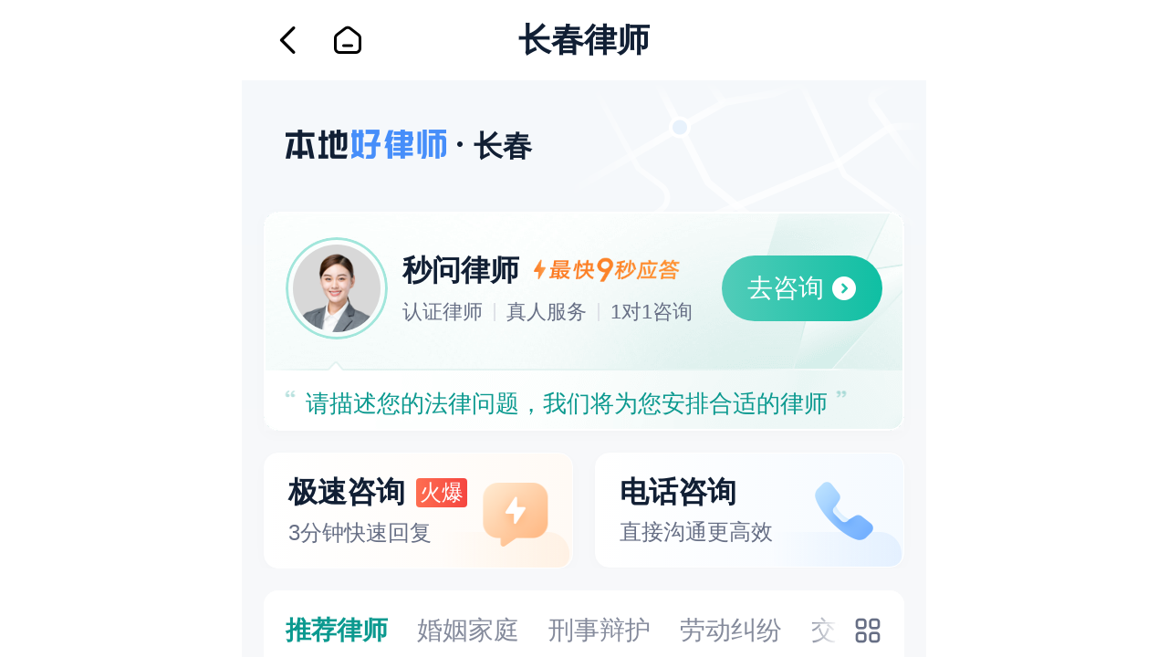

--- FILE ---
content_type: text/html; charset=utf-8
request_url: https://m.64365.com/changchun/
body_size: 11526
content:
<!DOCTYPE html>
<html lang="zh-CN">
<head>
<meta charset="UTF-8">
<meta http-equiv="X-UA-Compatible" content="IE=edge, chrome=1">
<meta name="viewport" content="width=device-width, initial-scale=1.0, maximum-scale=1.0, minimum-scale=1.0, user-scalable=no">
<meta name="apple-mobile-web-app-capable" content="yes">
<meta name="fullscreen" content="yes">
<meta name="x5-fullscreen" content="true">
<meta name="apple-mobile-web-app-status-bar-style" content="black-translucent" />
<meta name="format-detection" content="telephone=no">
<meta name="format-detection" content="email=no">
<meta name="format-detection" content="address=no;">
<meta name="keywords" content="长春律师，长春律师名单，长春律师24小时免费咨询，长春律师咨询" /><meta name="description" content="律图提供丰富的长春律师名单，让您安心选择。我们提供长春律师24小时免费咨询服务，随时为您解答法律疑问。如需长春律师咨询，请随时联系我们，我们竭诚为您服务。" /><meta name="applicable-device" content="mobile">
<title>长春律师_长春律师收费名单_长春律师24小时免费咨询-律图长春律师</title>
<link rel="canonical" href="https://www.64365.com/changchun/" />
<script src="https://image.64365.com/revision/m/zs/js/basic.js"></script>
<script src="https://image.64365.com/ui_v2/m/js/jquery.min.js"></script>
<link rel="stylesheet" href="https://image.64365.com/ui_v3/public/iconfont/iconfont.css">
<link rel="stylesheet" href="https://image.64365.com/ui_v3/m/css/public/lvtu_ui_v3.min.css">
<link rel="stylesheet" href="https://image.64365.com/ui_v3/m/js/plugins/picker/picker.css">
<link rel="stylesheet" href="https://image.64365.com/ui_v3/m/css/public/login.css">
<link rel="stylesheet" href="https://image.64365.com/ui_v3/m/css/pages/find_lawyer.css">
<style>.lawyer-tabs-bar .tab-conts{min-height:auto !important}</style><script type="application/ld+json">
    {
        '@context': 'https://ziyuan.baidu.com/contexts/cambrian.jsonld',
        '@id': 'https://m.64365.com/changchun/',
        'appid':'1584098601673400',
        'title':'长春律师_长春律师收费名单_长春律师24小时免费咨询-律图长春律师',
        'pubDate': '2026-01-21T22:50:34',
        'upDate': '2026-01-21T22:50:34',
        'description':'律图提供丰富的长春律师名单，让您安心选择。我们提供长春律师24小时免费咨询服务，随时为您解答法律疑问。如需长春律师咨询，请随时联系我们，我们竭诚为您服务。'
    }
    </script> <link rel="stylesheet" href="https://image.64365.com/ui_v3/m/css/public/login_moudle.css">
<link rel="stylesheet" href="https://image.64365.com/ui_v3/m/css/pages/login_register.css">
<link rel="stylesheet" href="https://image.64365.com/ui_v3/m/css/public/tel_pop.css">
<script>(function (c,l,a,r,i,t,y) {c[a] =c[a] ||function () {(c[a].q =c[a].q ||[]).push(arguments) };t =l.createElement(r);t.async =1;t.src ="https://www.clarity.ms/tag/" + i;y =l.getElementsByTagName(r)[0];y.parentNode.insertBefore(t,y);})(window,document,"clarity","script","mc6bv0mywi");</script>
</head>
<body>
<body loginModule="popup" loginCallback="loginSuccess" phoneAuthorization="true" closeCallback="closeLogin" isNewFindLawyerTel="true">
<div class="page-box bg-gary">
<div class="content-box">
<div class="flex-column">
<div class="head-bar">
<header class="hd-bar">
<div class="hd-nav">
<ul class="hd-link hd-l">
<li class="item"><a href="javascript:history.go(-1)" class="hd-back"><i class="ico-public i-pu-back"></i></a></li>
<li class="item"><a href="https://m.64365.com/"><i class="ico-public i-pu-home2"></i></a></li>
</ul>
<h1 class="hd-title fb">长春律师</h1>
</div>
</header>
</div>
<div class="flex-column-cont scroll-bar">
<div class="cont-body">
<div class="skill-page-bg position">
<i class="bg-tag"></i>
<div class="skill-tit">
<img src="https://image.64365.com/ui_v3/m/pic/findlawyer/img04.png" alt="本地好律师"><b>长春</b>
</div>
<a href="https://m.64365.com/asksubmit/addask.aspx?from=mfindlawyer" class="lvtu-secondask-card">
<div class="conts">
<div class="photo img-block">
<img src="https://image.64365.com/ui_v3/m/pic/public/photo-logo-real.png">
</div>
<div class="mid">
<div class="title">
<b class="name">秒问律师</b>
<i class="second"></i>
</div>
<div class="disc">
<span>认证律师</span>
<span>真人服务</span>
<span>1对1咨询</span>
</div>
</div>
<div class="ask">
<span>去咨询</span>
<i class="arrow"></i>
</div>
</div>
<div class="swiper-container swiper-bar swiper-no-swiping " autoplay loop data-direction="vertical">
<div class="swiper-wrapper">
<div class="swiper-slide">
<div class="disc-txt">请描述您的法律问题，我们将为您安排合适的律师</div>
</div>
<div class="swiper-slide">
<div class="disc-txt">平台律师将为您进行针对性解答</div>
</div>
</div>
</div>
</a>
<ul class="find-quick-ask mt-gap3">
<li>
<a href="https://m.64365.com/asksubmit/addask.aspx?from=mfindlawyer" class="item box-bar" cvr-data="col=findlawyer&loc=ask-un">
<img src="https://image.64365.com/ui_v3/m/pic/findlawyer/img02.png" alt="" class="bg">
<div class="tit">
<b>极速咨询</b><span class="vm hot">火爆</span>
</div>
<div class="txt">3分钟快速回复</div>
</a>
</li>
<li>
<a href="https://m.64365.com/asksubmit/callchoose.aspx" class="item box-bar" cvr-data="col=findlawyer&loc=tel-un">
<img src="https://image.64365.com/ui_v3/m/pic/findlawyer/img03.png" alt="" class="bg">
<div class="tit">
<b>电话咨询</b>
</div>
<div class="txt">直接沟通更高效</div>
</a>
</li>
</ul>
</div>
<div class="mlr-gap3 mt-gap3">
<div class="mt-gap3 box-bar">
<div class="lawyer-tabs-bar" isTopFixed isLeaveHide>
<div class="lawyer-nav-bars">
<div class="lawyer-skill-choice act-skillpop" isChoice><i class="ico-findlaw i-findlaw2"></i></div>
<div class="swiper-container tab-nav" centeredSlides isIndex="0">
<div class="swiper-wrapper">
<div class="swiper-slide nav-item" data-specialEname="0" isRecommend><span class="nv">推荐律师</span></div>
<div class="swiper-slide nav-item" data-specialEname="20"><span class="nv">婚姻家庭</span></div>
<div class="swiper-slide nav-item" data-specialEname="58"><span class="nv">刑事辩护</span></div>
<div class="swiper-slide nav-item" data-specialEname="295"><span class="nv">劳动纠纷</span></div>
<div class="swiper-slide nav-item" data-specialEname="10"><span class="nv">交通事故</span></div>
<div class="swiper-slide nav-item" data-specialEname="15"><span class="nv">损害赔偿</span></div>
<div class="swiper-slide nav-item" data-specialEname="33"><span class="nv">房产纠纷</span></div>
<div class="swiper-slide nav-item" data-specialEname="12"><span class="nv">债权债务</span></div>
<div class="swiper-slide nav-item" data-specialEname="11"><span class="nv">合同事务</span></div>
<div class="swiper-slide nav-item" data-specialEname="296"><span class="nv">工伤赔偿</span></div>
<div class="swiper-slide nav-item" data-specialEname="40"><span class="nv">公司经营</span></div>
<div class="swiper-slide nav-item" data-specialEname="172"><span class="nv">诉讼仲裁</span></div>
<div class="swiper-slide nav-item" data-specialEname="158"><span class="nv">征地拆迁</span></div>
<div class="swiper-slide nav-item" data-specialEname="170"><span class="nv">行政类</span></div>
<div class="swiper-slide nav-item" data-specialEname="166"><span class="nv">金融保险</span></div>
<div class="swiper-slide nav-item" data-specialEname="14"><span class="nv">医疗纠纷</span></div>
<div class="swiper-slide nav-item" data-specialEname="55"><span class="nv">知识产权</span></div>
<div class="swiper-slide nav-item" data-specialEname="169"><span class="nv">税务类纠纷</span></div>
<div class="swiper-slide nav-item" data-specialEname="168"><span class="nv">互联网纠纷</span></div>
<div class="swiper-slide nav-item" data-specialEname="165"><span class="nv">建设工程纠纷</span></div>
<div class="swiper-slide nav-item" data-specialEname="167"><span class="nv">涉外专长</span></div>
<div class="swiper-slide nav-item" data-specialEname="171"><span class="nv">非诉讼类</span></div>
<div class="swiper-slide nav-item" data-specialEname="297"><span class="nv">法律顾问</span></div>
<div class="swiper-slide nav-item" data-specialEname="302"><span class="nv">环境保护</span></div>
<div class="swiper-slide nav-item" data-specialEname="79"><span class="nv">其他</span></div>
</div>
</div>
</div>
<div class="swiper-container tab-conts">
<div class="swiper-wrapper">
<div class="swiper-slide tab-item">
</div>
<div class="swiper-slide tab-item">
</div>
<div class="swiper-slide tab-item">
</div>
<div class="swiper-slide tab-item">
</div>
<div class="swiper-slide tab-item">
</div>
<div class="swiper-slide tab-item">
</div>
<div class="swiper-slide tab-item">
</div>
<div class="swiper-slide tab-item">
</div>
<div class="swiper-slide tab-item">
</div>
<div class="swiper-slide tab-item">
</div>
<div class="swiper-slide tab-item">
</div>
<div class="swiper-slide tab-item">
</div>
<div class="swiper-slide tab-item">
</div>
<div class="swiper-slide tab-item">
</div>
<div class="swiper-slide tab-item">
</div>
<div class="swiper-slide tab-item">
</div>
<div class="swiper-slide tab-item">
</div>
<div class="swiper-slide tab-item">
</div>
<div class="swiper-slide tab-item">
</div>
<div class="swiper-slide tab-item">
</div>
<div class="swiper-slide tab-item">
</div>
<div class="swiper-slide tab-item">
</div>
<div class="swiper-slide tab-item">
</div>
<div class="swiper-slide tab-item">
</div>
<div class="swiper-slide tab-item">
</div>
</div>
</div>
</div>
</div>
</div>
<div class="mlr-gap3 mt-gap3 box-bar">
<h2 class="plr-gap3 pt-gap6 f18">
<i class="ico-public i-pu-tquestion mr-gap2"></i>
长春律师精选咨询
</h2>
<ul class="quality-consult-list">
<li>
<div class="quality-consult">
<a href="https://m.64365.com/ask/41173080.aspx" class="question">
<i class="ico-public i-pu-wen"></i>
<div class="tit ect">拆迁房安置协议有异议，我们签的合同是甲方委托三方签的不知道起诉谁?</div>
<div class="det ect-clamp">[律师回复] 应该有补偿，具体情况具体分析</div>
</a>
<div class="lawyer flex-row">
<a href="https://m.64365.com/asksubmit/addask.aspx?ly=12610681&amp;from=mfindlawyer" cvr-data="col=findlawyer&loc=case-reply&ly=12610681">
<div class="photo img-block is-round mr-gap2">
<img src="https://p.64365.com/hzlawyer/12610681/2025021916414312610681244.png" alt="长春律师关会芳律师">
</div>
<span class="name">关会芳律师</span>
<i class="line-vertical"></i>
<span>评分：5.0</span>
</a>
<div class="read">
<span class="mr-gap">3.3w</span>浏览
</div>
</div>
</div>
</li>
<li>
<div class="quality-consult">
<a href="https://m.64365.com/ask/41172527.aspx" class="question">
<i class="ico-public i-pu-wen"></i>
<div class="tit ect">别人欠我十多万，已经六年了，但是她还欠银行几十万，如果起诉，会不会银行享有优先还款权啊?</div>
<div class="det ect-clamp">[律师回复] 你好，建议您尽快起诉。</div>
</a>
<div class="lawyer flex-row">
<a href="https://m.64365.com/asksubmit/addask.aspx?ly=15151257&amp;from=mfindlawyer" cvr-data="col=findlawyer&loc=case-reply&ly=15151257">
<div class="photo img-block is-round mr-gap2">
<img src="http://p.64365.com/hzlawyer/15151257/2025081216350115151257496.png" alt="长春律师王律师">
</div>
<span class="name">王律师</span>
<i class="line-vertical"></i>
<span>评分：5.0</span>
</a>
<div class="read">
<span class="mr-gap">4.4w</span>浏览
</div>
</div>
</div>
</li>
<li>
<div class="quality-consult">
<a href="https://m.64365.com/ask/41164045.aspx" class="question">
<i class="ico-public i-pu-wen"></i>
<div class="tit ect">我的劳动能力鉴定等级为九级月工资在5500在长春市工伤赔偿金额在多少范围内?</div>
<div class="det ect-clamp">[律师回复] 大概是十多万左右，如果你离职的话</div>
</a>
<div class="lawyer flex-row">
<a href="https://m.64365.com/asksubmit/addask.aspx?ly=18764224&amp;from=mfindlawyer" cvr-data="col=findlawyer&loc=case-reply&ly=18764224">
<div class="photo img-block is-round mr-gap2">
<img src="http://p.64365.com/hzlawyer/18764224/2025111917291318764224486.png" alt="长春律师刘晓莹律师">
</div>
<span class="name">刘晓莹律师</span>
<i class="line-vertical"></i>
<span>评分：5.0</span>
</a>
<div class="read">
<span class="mr-gap">3.1w</span>浏览
</div>
</div>
</div>
</li>
</ul>
<div class="more-answer-all mlr-gap3">
<a href="https://m.64365.com/ask/browse_220100/" class="vm txt">查看全部咨询<i class="ico-public i-pu-arrowr ml-gap"></i></a>
</div>
</div>
<div class="mlr-gap3 mt-gap3 koubei-lawyer">
<div class="pt-gap5 plr-gap3">
<a href="/changchun/lawyer" class="s-c6 f12 fr mt-gap">更多<i class="ico-public i-pu-arrowr"></i></a>
<i class="ico-koubei"></i>
<h2 class="f18 vm">口碑律师</h2>
</div>
<div class="swiper-container swiper-bar koubei-swiper">
<div class="swiper-wrapper">
<div class="swiper-slide">
<a href="https://m.64365.com/asksubmit/addask.aspx?ly=15046399&amp;from=mfindlawyer" class="item">
<div class="con">
<div class="photo img-block">
<img src="//p.64365.com/hzlawyer/15046399/20230509105146.jpg" alt="长春律师吉林锐泽律师事务所">
</div>
<div class="name">吉林锐泽…事务所</div>
<div class="disc">
<span title="评分"><i class="ico-public i-pu-star1 mr-gap"></i><em>5.0分</em></span>
<span>“态度非常好”</span>
</div>
</div>
<div class="ask">
<span>咨询</span>
<i class="iconfont icon-arrow-right"></i>
</div>
</a>
</div>
<div class="swiper-slide">
<a href="https://m.64365.com/asksubmit/addask.aspx?ly=15154328&amp;from=mfindlawyer" class="item">
<div class="con">
<div class="photo img-block">
<img src="https://p.64365.com/hzlawyer/15154328/2025041616392515154328216.png" alt="长春律师陈俊宏律师">
</div>
<div class="name">陈俊宏律师</div>
<div class="disc">
<span title="评分"><i class="ico-public i-pu-star1 mr-gap"></i><em>5.0分</em></span>
<span>“行业资深”</span>
</div>
</div>
<div class="ask">
<span>咨询</span>
<i class="iconfont icon-arrow-right"></i>
</div>
</a>
</div>
<div class="swiper-slide">
<a href="https://m.64365.com/asksubmit/addask.aspx?ly=14216311&amp;from=mfindlawyer" class="item">
<div class="con">
<div class="photo img-block">
<img src="https://p.64365.com/hzlawyer/14216311/2025030616342014216311970.png" alt="长春律师马润植律师">
</div>
<div class="name">马润植律师</div>
<div class="disc">
<span title="评分"><i class="ico-public i-pu-star1 mr-gap"></i><em>5.0分</em></span>
<span>“态度非常好”</span>
</div>
</div>
<div class="ask">
<span>咨询</span>
<i class="iconfont icon-arrow-right"></i>
</div>
</a>
</div>
<div class="swiper-slide">
<a href="https://m.64365.com/asksubmit/addask.aspx?ly=18397061&amp;from=mfindlawyer" class="item">
<div class="con">
<div class="photo img-block">
<img src="https://p.64365.com/hzlawyer/18397061/2025040814232618397061672.png" alt="长春律师丁一健律师">
</div>
<div class="name">丁一健律师</div>
<div class="disc">
<span title="评分"><i class="ico-public i-pu-star1 mr-gap"></i><em>5.0分</em></span>
<span>“服务优质”</span>
</div>
</div>
<div class="ask">
<span>咨询</span>
<i class="iconfont icon-arrow-right"></i>
</div>
</a>
</div>
<div class="swiper-slide">
<a href="https://m.64365.com/asksubmit/addask.aspx?ly=11797206&amp;from=mfindlawyer" class="item">
<div class="con">
<div class="photo img-block">
<img src="https://p.64365.com/hzlawyer/11797206/2024071602175811797206114.png" alt="长春律师徐嘉遥律师">
</div>
<div class="name">徐嘉遥律师</div>
<div class="disc">
<span title="评分"><i class="ico-public i-pu-star1 mr-gap"></i><em>5.0分</em></span>
<span>“经验丰富”</span>
</div>
</div>
<div class="ask">
<span>咨询</span>
<i class="iconfont icon-arrow-right"></i>
</div>
</a>
</div>
</div>
</div>
</div>
<div class="mlr-gap3 mt-gap3 box-bar">
<h2 class="plr-gap3 pt-gap6 f18">
<i class="ico-public i-pu-newquestion mr-gap2"></i>
长春律师最新咨询
</h2>
<ul class="quality-consult-list">
<li>
<div class="quality-consult">
<a href="https://m.64365.com/ask/41179497.aspx" class="question">
<i class="ico-public i-pu-wen"></i>
<div class="tit ect">08年因结婚户口迁到长春,后来我的土地被村长分给别人并已我的名字我的家庭成员的身份分户确权了?</div>
<div class="det ect-clamp">[律师回复] 您在原村有土地，户口迁出后土地不应随意被分。村长未经您同意将地分给别人，还以您和家人身份分户确权，这侵犯了您权益。您可收集当初分到土地的证据，像土地承包合同等，和村里协商，要求返还土地、撤销错误确权。若协商不成，可去法院起诉，让法院判决土地归属，维护自身合法权益。</div>
</a>
<div class="lawyer flex-row">
<a href="https://m.64365.com/asksubmit/addask.aspx?ly=17998721&amp;from=mfindlawyer" cvr-data="col=findlawyer&loc=case-reply&ly=17998721">
<div class="photo img-block is-round mr-gap2">
<img src="https://p.64365.com/hzlawyer/17998721/2024113022430617998721939.png" alt="长春律师吴亮律师">
</div>
<span class="name">吴亮律师</span>
<i class="line-vertical"></i>
<span>评分：5.0</span>
</a>
<div class="read">
<span class="mr-gap">4.7w</span>浏览
</div>
</div>
</div>
</li>
<li>
<div class="quality-consult">
<a href="https://m.64365.com/ask/41177102.aspx" class="question">
<i class="ico-public i-pu-wen"></i>
<div class="tit ect">我想请问我们现在是监视居住一直住在宾馆但是费用是我们自己出?</div>
<div class="det ect-clamp">[律师回复] 监视居住指定居所产生的费用一般不应由被监视居住人承担。若一直住宾馆且自付费用不合理。可与相关方沟通说明，指出费用承担规定不应该是自己出。若沟通无果，保留好费用支付凭证，后续视情况通过其他合适途径维权，争取让费用承担回归合理状态。</div>
</a>
<div class="lawyer flex-row">
<a href="https://m.64365.com/asksubmit/addask.aspx?ly=17998721&amp;from=mfindlawyer" cvr-data="col=findlawyer&loc=case-reply&ly=17998721">
<div class="photo img-block is-round mr-gap2">
<img src="https://p.64365.com/hzlawyer/17998721/2024113022430617998721939.png" alt="长春律师吴亮律师">
</div>
<span class="name">吴亮律师</span>
<i class="line-vertical"></i>
<span>评分：5.0</span>
</a>
<div class="read">
<span class="mr-gap">4.7w</span>浏览
</div>
</div>
</div>
</li>
<li>
<div class="quality-consult">
<a href="https://m.64365.com/ask/41176767.aspx" class="question">
<i class="ico-public i-pu-wen"></i>
<div class="tit ect">在吗问一下透支卡就是信用卡吗?</div>
<div class="det ect-clamp">[律师回复] 你的问题不属于法律问题</div>
</a>
<div class="lawyer flex-row">
<a href="https://m.64365.com/asksubmit/addask.aspx?ly=891396&amp;from=mfindlawyer" cvr-data="col=findlawyer&loc=case-reply&ly=891396">
<div class="photo img-block is-round mr-gap2">
<img src="https://p.64365.com/hzlawyer/891396/20150728111254433542.jpg" alt="长春律师赵梓越律师">
</div>
<span class="name">赵梓越律师</span>
<i class="line-vertical"></i>
<span>评分：5.0</span>
</a>
<div class="read">
<span class="mr-gap">4.7w</span>浏览
</div>
</div>
</div>
</li>
</ul>
<div class="more-answer-all mlr-gap3">
<a href="https://m.64365.com/ask/browse_220100/" class="vm txt">查看全部咨询<i class="ico-public i-pu-arrowr ml-gap"></i></a>
</div>
</div>
<div class="mlr-gap3 mt-gap3 box-bar">
<h2 class="plr-gap3 pt-gap6 f18">
<i class="ico-public i-pu-zhishi mr-gap2"></i>长春律师最新文章
</h2>
<ul class="quality-artical-list">
<li>
<a class="quality-artical" href="https://m.64365.com/zs/7298552.aspx">
<div class="tit ect-clamp fb">偷盗贩卖六吨铁怎么判刑</div>
<div class="flex-row mt-gap3">
<div class="flex-item">
<div class="det ect-clamp">盗窃六吨铁达数额巨大标准，依《刑法》，处三年以上十年以下有期徒刑并处罚金。若明知是盗窃所得而贩卖，构成掩饰、隐瞒犯罪所得等罪，量刑依情节而定。若盗窃后直接贩卖，按盗窃罪定罪，量刑综合犯罪情节及从轻减轻情节，由法院最终判定。</div>
<div class="read mt-gap4">
<span class="mr-gap2"><i class="mr-gap">10w&#x2B;</i>浏览</span>
</div>
</div>
</div>
</a>
</li>
<li>
<a class="quality-artical" href="https://m.64365.com/zs/820294.aspx">
<div class="tit ect-clamp fb">公司破产清算交税员工工资的清偿顺序是怎样的？</div>
<div class="flex-row mt-gap3">
<div class="flex-item">
<div class="det ect-clamp">1、正确顺序是先发工资再交税然后还债务。2、根据《公司法》第178条的规定：公司财产在分别支付清算费用、职工的工资，社会保险费用和法定补偿金，缴纳所欠税款，清偿公司债务后的剩余财产，有限责任公司按股东的出资比例分配，股份有限公司按股东持有的股份比例分配。</div>
<div class="read mt-gap4">
<span class="mr-gap2"><i class="mr-gap">10w&#x2B;</i>浏览</span>
</div>
</div>
</div>
</a>
</li>
<li>
<a class="quality-artical" href="https://m.64365.com/zs/638940.aspx">
<div class="tit ect-clamp fb">2025年新婚姻法结婚年龄规定是什么</div>
<div class="flex-row mt-gap3">
<div class="flex-item">
<div class="det ect-clamp">《民法典》第一千零四十七条规定：结婚年龄，男不得早于二十二周岁，女不得早于二十周岁。法定结婚年龄，是指法律规定的结婚的最低年龄。</div>
<div class="read mt-gap4">
<span class="mr-gap2"><i class="mr-gap">10w&#x2B;</i>浏览</span>
</div>
</div>
</div>
</a>
</li>
<li>
<a class="quality-artical" href="https://m.64365.com/zs/902724.aspx">
<div class="tit ect-clamp fb">不动产登记证明和他项权证的区别是什么?</div>
<div class="flex-row mt-gap3">
<div class="flex-item">
<div class="det ect-clamp">房屋他项权证书由他项权利人收执。他项权利人依法凭证行使他项权利，受国家法律保护。不动产登记开始后，房屋所有权证和土地使用证合二为一，统一登记到不动产权利证书上，也就是说，两证变成一证。</div>
<div class="read mt-gap4">
<span class="mr-gap2"><i class="mr-gap">10w&#x2B;</i>浏览</span>
</div>
</div>
</div>
</a>
</li>
</ul>
<div class="more-answer-all mlr-gap3">
<a href="https://m.64365.com/zs/" class="vm txt">
查看全部知识<i class="ico-public i-pu-arrowr ml-gap"></i>
</a>
</div>
</div>
<div class="mlr-gap3 mt-gap3 box-bar">
<div class="tabs-bar recommend-lawyer-tabs">
<div class="swiper-container tab-nav tab-nav-flex">
<div class="swiper-wrapper">
<div class="swiper-slide nav-item is-this"><span class="nv">热门律师</span></div>
<div class="swiper-slide nav-item"><span class="nv">热门区县</span></div>
<div class="swiper-slide nav-item"><span class="nv">热门专长</span></div>
</div>
</div>
<div class="swiper-container tab-conts swiper-no-swiping">
<div class="swiper-wrapper">
<div class="swiper-slide tab-item">
<div class="unfold-bar">
<div class="unfd-ovh">
<div class="unfd-conts">
<div class="hot-tag-list plr-gap3">
<a href="/changchun" title="长春律师">长春律师</a>
<a href="/jilinshi" title="吉林市律师">吉林市律师</a>
<a href="/siping" title="四平律师">四平律师</a>
<a href="/liaoyuan" title="辽源律师">辽源律师</a>
<a href="/songyuan" title="松原律师">松原律师</a>
<a href="/tonghua" title="通化律师">通化律师</a>
<a href="/baicheng" title="白城律师">白城律师</a>
<a href="/baishan" title="白山律师">白山律师</a>
<a href="/dunhua" title="敦化律师">敦化律师</a>
<a href="/yanbian" title="延边律师">延边律师</a>
</div>
</div>
</div>
<div class="unfd-btn none"><div class="txt"><span>展开全部</span></div></div>
</div>
</div>
<div class="swiper-slide tab-item">
<div class="unfold-bar">
<div class="unfd-ovh">
<div class="unfd-conts">
<div class="hot-tag-list plr-gap3">
<a href="/nanguanqu" title="南关区律师">南关区律师</a>
<a href="/chaoyangqu1" title="朝阳区律师">朝阳区律师</a>
<a href="/lvyuanqu" title="绿园区律师">绿园区律师</a>
<a href="/kuanchengqu" title="宽城区律师">宽城区律师</a>
<a href="/gongzhulingshi" title="公主岭市律师">公主岭市律师</a>
<a href="/erdaoqu" title="二道区律师">二道区律师</a>
<a href="/shuangyangqu" title="双阳区律师">双阳区律师</a>
<a href="/dehuishi" title="德惠市律师">德惠市律师</a>
<a href="/jiutaishi" title="九台市律师">九台市律师</a>
<a href="/yushushi" title="榆树市律师">榆树市律师</a>
<a href="/nonganxian" title="农安县律师">农安县律师</a>
</div>
</div>
</div>
<div class="unfd-btn none"><div class="txt"><span>展开全部</span></div></div>
</div>
</div>
<div class="swiper-slide tab-item">
<div class="unfold-bar">
<div class="unfd-ovh">
<div class="unfd-conts">
<div class="hot-tag-list plr-gap3">
<a href="/changchun/hunyin" title="长春婚姻家庭律师">长春婚姻家庭律师</a>
<a href="/changchun/xsbh" title="长春刑事辩护律师">长春刑事辩护律师</a>
<a href="/changchun/ldjf1" title="长春劳动纠纷律师">长春劳动纠纷律师</a>
<a href="/changchun/jiaotong" title="长春交通事故律师">长春交通事故律师</a>
<a href="/changchun/shpc" title="长春损害赔偿律师">长春损害赔偿律师</a>
<a href="/changchun/tdfc" title="长春房产纠纷律师">长春房产纠纷律师</a>
<a href="/changchun/zqzw" title="长春债权债务律师">长春债权债务律师</a>
<a href="/changchun/htsw" title="长春合同事务律师">长春合同事务律师</a>
<a href="/changchun/gspc1" title="长春工伤赔偿律师">长春工伤赔偿律师</a>
<a href="/changchun/gongsi" title="长春公司经营律师">长春公司经营律师</a>
<a href="/changchun/sszc" title="长春诉讼仲裁律师">长春诉讼仲裁律师</a>
<a href="/changchun/tudi" title="长春征地拆迁律师">长春征地拆迁律师</a>
<a href="/changchun/xzl" title="长春行政类律师">长春行政类律师</a>
<a href="/changchun/jrbx" title="长春金融保险律师">长春金融保险律师</a>
<a href="/changchun/yljf" title="长春医疗纠纷律师">长春医疗纠纷律师</a>
<a href="/changchun/zscq" title="长春知识产权律师">长春知识产权律师</a>
<a href="/changchun/swljf" title="长春税务类纠纷律师">长春税务类纠纷律师</a>
<a href="/changchun/hlwjf" title="长春互联网纠纷律师">长春互联网纠纷律师</a>
<a href="/changchun/jsgcjf" title="长春建设工程纠纷律师">长春建设工程纠纷律师</a>
<a href="/changchun/swzc" title="长春涉外专长律师">长春涉外专长律师</a>
<a href="/changchun/fssl" title="长春非诉讼类律师">长春非诉讼类律师</a>
<a href="/changchun/flgw1" title="长春法律顾问律师">长春法律顾问律师</a>
<a href="/changchun/hjbh" title="长春环境保护律师">长春环境保护律师</a>
<a href="/changchun/qita" title="长春其他律师">长春其他律师</a>
</div>
</div>
</div>
<div class="unfd-btn none"><div class="txt"><span>展开全部</span></div></div>
</div>
</div>
</div>
</div>
</div>
</div>
<div class="crumbs">
<a href="https://m.64365.com/">首页</a>
&gt; <a href="/findlawyer">找律师</a>
&gt; <a href="/jilin">吉林律师</a>
&gt; <span>长春律师</span>
</div>
<footer class="footer-bar">
<img src="https://image.64365.com/ui_v3/m/pic/public/logo-footer.png" alt="" class="logo">
<ul class="advantage mt-gap3">
<li>
<i class="ico-footer i-foot10"></i>
<p class="txt">专业服务</p>
</li>
<li>
<i class="ico-footer i-foot11"></i>
<p class="txt">律师认证</p>
</li>
<li>
<i class="ico-footer i-foot12"></i>
<p class="txt">退款保障</p>
</li>
</ul>
<a href="tel:400-64365-60" class="vm tel">
<i class="ico-footer i-foot13"></i>法律咨询热线<i class="ico-footer i-foot14"></i>
</a>
<div class="worktime mt-gap2">服务时间：工作日09:00-18:00</div>
<div class="line mt-gap5 mb-gap5"></div>
<div class="f12 s-cc lh18">严禁采集，违者必究</div>
<div class="mt-gap f10 s-cc lh16">©2004-2026 m.64365.com All Rights Reserved.</div>
<div class="lh16 f10">
<a href="//beian.miit.gov.cn" class="s-cc mlr-gap">蜀ICP备15018055号-1</a>
<a href="https://m.64365.com/help/protocol.aspx" class="s-cc mlr-gap">隐私保护</a>
<a href="https://m.64365.com/help/feedback.aspx" class="s-cc mlr-gap">投诉建议</a>
<a href="//www.12377.cn/" class="s-cc mlr-gap">不良信息举报</a>
</div>
<div class="mt-gap2 f12 lh16">
<a href="https://image.64365.com/ui_v3/public/pic/business-license.png" class="s-cc"><i class="ico-footer i-foot15 mr-gap"></i>营业执照信息查看</a>
</div>
</footer>
</div>
</div>
</div>
</div>
<div class="bottom-bar bg-ff">
<div class="lvtu-propose-card none">
<a href="https://m.64365.com/asksubmit/addask.aspx?from=mfindlawyer">
<div class="img-block photo">
<img src="//image.64365.com/ui_v3/m/pic/public/art/lawyer-gf.png">
</div>
<div class="txt">还没找到<em>合适律师？</em>试试秒问律师吧</div>
<span class="u-btn">去咨询<i class="ico-jt vm"></i></span>
</a>
<i class="close"></i>
</div>
</div>
</div>
</body>
<script type="text/javascript" src="//hm.hualv.com/hm.min.js?v=1" async="true"></script>
<div class="popup-telask-bar">
<div class="bg"></div>
<div class="pop-conts">
<div class="pop-close"><i class="ico-telpop ico-telpop6"></i></div>
<div class="pop-title">请确认咨询信息</div>
<div class="scroll-bar">
<div class="tips">温馨提示：若脱离平台进行转账或付费将不受平台保障</div>
<div class="ask-info">
<div class="info">
<strong class="tit">电话咨询</strong>
<div class="fr lawyer">
<img src="https://image.64365.com/ui_v3/m/pic/public/photo-lawyer.png" id="lawyerImg" alt="" class="photo"><span id="lawyerName">律师</span>
</div>
</div>
<ul class="list">
<li><i class="ico-telpop ico-telpop3"></i>深度沟通20分钟，问题解决率99%</li>
<li><i class="ico-telpop ico-telpop4"></i>解答不限次数，服务时间内无限次追问</li>
<li><i class="ico-telpop ico-telpop5"></i>律师一对一电话服务，提供专业指导建议</li>
</ul>
</div>
<div class="handle">
<div class="item">
<label class="type">服务类型：</label>
<div class="u-input">
<input type="text" placeholder="请选择" id="act-adept" readonly="" class="tr act-adeptspecial1 none" value="" data-id="">
<input type="text" placeholder="请选择" id="act-adept" readonly="" class="tr act-adeptspecial2 none" value="婚姻家庭" data-id="20">
<div class="u-fixation"><i class="ico-telpop ico-telpop1"></i></div>
</div>
</div>
<div class="item">
<label class="type">联系电话：</label>
<div class="u-input tel">
<input type="text" placeholder="点击授权手机号" readonly="" class="tr" id="telaskphone">
</div>
</div>
<div class="handle-tips"><i class="ico-telpop ico-telpop2"></i>手机号已加密，律师将无法获取您的真实手机号</div>
</div>
<div class="check-group">
<div class="check isShowTel-check is-this">
<i class="ico-check"></i>授权律师查看电话，并提供电话服务
</div>
<div class="check isAllowTransfer-check is-this mt-gap">
<i class="ico-check"></i>若律师未及时响应，平台将推荐优选律师为您服务
<span class="check-tips">推荐勾选</span>
</div>
</div>
<button class="pay-btn payTelSku" skuid="" channel-id="102402205" data-price="" disabled="disabled"></button>
</div>
</div>
</div>
<div class="none" id="lawyercate" data-category="" data-lawyerid=""></div>
<div class="none" id="roleId" data-roleId=""></div>
<div class="none" id="userId" data-userId=""></div>
<div class="popup-skill-type choicelink">
<div class="bg"></div>
<div class="pop-skill-conts">
<div class="pop-close">
<i class="ico-public i-pu-close"></i>
</div>
<div class="pop-tit">全部类型</div>
<div class="skill-conts scroll-bar">
<ul class="skill-conts-list">
<li data-specialEname="20">
<span class="item">
<div class="tit">
<img src="https://image.64365.com/ui_v3/m/pic/findlawyer/skill/hunyin.png" class="pic" />
<strong>婚姻家庭</strong>
</div>
<div class="det">围绕婚姻、家庭，夫妻之间以及家庭之间产生的纠纷</div>
</span>
</li>
<li data-specialEname="58">
<span class="item">
<div class="tit">
<img src="https://image.64365.com/ui_v3/m/pic/findlawyer/skill/xsbh.png" class="pic" />
<strong>刑事辩护</strong>
</div>
<div class="det">针对无罪、减轻或者免除处罚的辩解和辩论</div>
</span>
</li>
<li data-specialEname="295">
<span class="item">
<div class="tit">
<img src="https://image.64365.com/ui_v3/m/pic/findlawyer/skill/ldjf1.png" class="pic" />
<strong>劳动纠纷</strong>
</div>
<div class="det">劳动者与所在单位因劳动关系所产生的纠纷</div>
</span>
</li>
<li data-specialEname="10">
<span class="item">
<div class="tit">
<img src="https://image.64365.com/ui_v3/m/pic/findlawyer/skill/jiaotong.png" class="pic" />
<strong>交通事故</strong>
</div>
<div class="det">交通事故处理、责任划分、赔偿等涉及的法律规定</div>
</span>
</li>
<li data-specialEname="15">
<span class="item">
<div class="tit">
<img src="https://image.64365.com/ui_v3/m/pic/findlawyer/skill/shpc.png" class="pic" />
<strong>损害赔偿</strong>
</div>
<div class="det">违约一方赔偿责任、赔偿范围和赔偿办法等问题</div>
</span>
</li>
<li data-specialEname="33">
<span class="item">
<div class="tit">
<img src="https://image.64365.com/ui_v3/m/pic/findlawyer/skill/tdfc.png" class="pic" />
<strong>房产纠纷</strong>
</div>
<div class="det">房屋租赁、买卖过程中涉及到的纠纷问题</div>
</span>
</li>
<li data-specialEname="12">
<span class="item">
<div class="tit">
<img src="https://image.64365.com/ui_v3/m/pic/findlawyer/skill/zqzw.png" class="pic" />
<strong>债权债务</strong>
</div>
<div class="det">个人债务、家庭债务而引发的纠纷以及法律规定</div>
</span>
</li>
<li data-specialEname="11">
<span class="item">
<div class="tit">
<img src="https://image.64365.com/ui_v3/m/pic/findlawyer/skill/htsw.png" class="pic" />
<strong>合同事务</strong>
</div>
<div class="det">合同订立、终止、违约赔偿的相关法律规定</div>
</span>
</li>
<li data-specialEname="296">
<span class="item">
<div class="tit">
<img src="https://image.64365.com/ui_v3/m/pic/findlawyer/skill/gspc1.png" class="pic" />
<strong>工伤赔偿</strong>
</div>
<div class="det">员工因工受伤的相关鉴定、赔偿</div>
</span>
</li>
<li data-specialEname="40">
<span class="item">
<div class="tit">
<img src="https://image.64365.com/ui_v3/m/pic/findlawyer/skill/gongsi.png" class="pic" />
<strong>公司经营</strong>
</div>
<div class="det">公司设立、变更、股权、破产等涉及的法律规定</div>
</span>
</li>
<li data-specialEname="172">
<span class="item">
<div class="tit">
<img src="https://image.64365.com/ui_v3/m/pic/findlawyer/skill/sszc.png" class="pic" />
<strong>诉讼仲裁</strong>
</div>
<div class="det">司法机关为解决案件依法定诉讼程序所进行的工作</div>
</span>
</li>
<li data-specialEname="158">
<span class="item">
<div class="tit">
<img src="https://image.64365.com/ui_v3/m/pic/findlawyer/skill/tudi.png" class="pic" />
<strong>征地拆迁</strong>
</div>
<div class="det">司法机关为解决案件依法定诉讼程序所进行的工作</div>
</span>
</li>
<li data-specialEname="170">
<span class="item">
<div class="tit">
<img src="https://image.64365.com/ui_v3/m/pic/findlawyer/skill/xzl.png" class="pic" />
<strong>行政类</strong>
</div>
<div class="det">行政机关与当事人之间产生的处罚、赔偿等</div>
</span>
</li>
<li data-specialEname="166">
<span class="item">
<div class="tit">
<img src="https://image.64365.com/ui_v3/m/pic/findlawyer/skill/jrbx.png" class="pic" />
<strong>金融保险</strong>
</div>
<div class="det">金融与保险领域所产生的矛盾纠纷</div>
</span>
</li>
<li data-specialEname="14">
<span class="item">
<div class="tit">
<img src="https://image.64365.com/ui_v3/m/pic/findlawyer/skill/yljf.png" class="pic" />
<strong>医疗纠纷</strong>
</div>
<div class="det">医患双方由于诊疗活动而引发的争议</div>
</span>
</li>
<li data-specialEname="55">
<span class="item">
<div class="tit">
<img src="https://image.64365.com/ui_v3/m/pic/findlawyer/skill/zscq.png" class="pic" />
<strong>知识产权</strong>
</div>
<div class="det">著作权、专利权和商标权的相关法律法规</div>
</span>
</li>
<li data-specialEname="169">
<span class="item">
<div class="tit">
<img src="https://image.64365.com/ui_v3/m/pic/findlawyer/skill/swljf.png" class="pic" />
<strong>税务类纠纷</strong>
</div>
<div class="det">因纳税、扣税所产生的争议纠纷</div>
</span>
</li>
<li data-specialEname="168">
<span class="item">
<div class="tit">
<img src="https://image.64365.com/ui_v3/m/pic/findlawyer/skill/hlwjf.png" class="pic" />
<strong>互联网纠纷</strong>
</div>
<div class="det">围绕互联网而产生的纠纷</div>
</span>
</li>
<li data-specialEname="165">
<span class="item">
<div class="tit">
<img src="https://image.64365.com/ui_v3/m/pic/findlawyer/skill/jsgcjf.png" class="pic" />
<strong>建设工程纠纷</strong>
</div>
<div class="det">工程建设过程中，发生矛盾无法解决</div>
</span>
</li>
<li data-specialEname="167">
<span class="item">
<div class="tit">
<img src="https://image.64365.com/ui_v3/m/pic/findlawyer/skill/swzc.png" class="pic" />
<strong>涉外专长</strong>
</div>
<div class="det">涉及国外的纠纷、法律规定</div>
</span>
</li>
<li data-specialEname="171">
<span class="item">
<div class="tit">
<img src="https://image.64365.com/ui_v3/m/pic/findlawyer/skill/fssl.png" class="pic" />
<strong>非诉讼类</strong>
</div>
<div class="det">无需法院诉讼，当事人之间调解/诉讼解决</div>
</span>
</li>
<li data-specialEname="297">
<span class="item">
<div class="tit">
<img src="https://image.64365.com/ui_v3/m/pic/findlawyer/skill/flgw1.png" class="pic" />
<strong>法律顾问</strong>
</div>
<div class="det">聘请法律顾问、私人律师费用</div>
</span>
</li>
<li data-specialEname="302">
<span class="item">
<div class="tit">
<img src="https://image.64365.com/ui_v3/m/pic/findlawyer/skill/hjbh.png" class="pic" />
<strong>环境保护</strong>
</div>
<div class="det">环境污染处罚、赔偿等相关法律规定</div>
</span>
</li>
<li data-specialEname="79">
<span class="item">
<div class="tit">
<img src="https://image.64365.com/ui_v3/m/pic/findlawyer/skill/qita.png" class="pic" />
<strong>其他</strong>
</div>
<div class="det">其他类型的法律问题</div>
</span>
</li>
</ul>
</div>
</div>
</div>
<script src="https://image.64365.com/ui_v3/m/js/public/lvtu_ui_v3.js"></script>
<script src="https://image.64365.com/ui_v3/m/js/pages/find_lawyer.js"></script>
<script src="https://image.64365.com/ui_v3/m/js/public/area-cate-data.js"></script>
<script src="https://image.64365.com/ui_v3/m/js/public/caseEntrust.js"></script>
<script src="https://image.64365.com/ui_v3/m/js/public/lawyernewtelask_v1.js"></script>
<script src="https://image.64365.com/ui_v3/m/js/public/jquery.cookie.min.js"></script>
<script src="https://image.64365.com/ui_v3/m/js/public/login_module_v3.js"></script>
<script src="https://image.64365.com/ui_v3/m/js/public/paytypepopup.js"></script>
<script src="https://image.64365.com/ui_v3/m/js/public/telask_pop_new.js"></script>
<script src="https://image.64365.com/microservice/login/common/open_lawyer_app_230828.js"></script>
<script>$(function () {if (typeof window.authentication !=='undefined') {window.authentication
.on('show',function () {$('body').children('div:not(.login_moudle_bar)').hide();})
.on('hide',function () {$('body').children('div:not(.login_moudle_bar)').show();});};});</script> <script src="https://image.64365.com/ui_v3/m/js/public/paytypepopup_cors.js"></script>
<script>$(function () {var $lawyerTabsBar =$('.lawyer-tabs-bar'),$tabNav =$('.tab-nav',$lawyerTabsBar),$activeNav =$('.swiper-slide',$tabNav),$tabitem =$('.tab-item',$lawyerTabsBar),$tabCont =$('.tab-conts',$lawyerTabsBar)
 
 
 
 
 
 specialSlide();lvtuCaseEntrustFn('长春',220100,'请选择',0,'');function specialSlide () {var isThisIndex =($tabNav.attr('isIndex') !=undefined) ?$tabNav.attr('isIndex') :0;var isTabContsTrans =($lawyerTabsBar.attr('tabContsTrans') !=undefined) ?1000 :0;var isCenteredSlides =($tabNav.attr('centeredSlides') !=undefined) ?true :false;var tabNavArr =[],navLeftWidth =parseInt($tabNav.css('padding-left'));if (isCenteredSlides) {$activeNav.each(function () {var leftVal =parseInt(($(this).position().left - $tabNav.outerWidth() / 2 + $(this).outerWidth() / 2).toFixed(2)) + navLeftWidth;if (leftVal <=0) {leftVal =0
}
tabNavArr.push(leftVal);})
}
var tabNavSwiper =new Swiper($tabNav,{slidesPerView:'auto',initialSlide:isThisIndex,on:{init:function (swiper) {$activeNav.eq(isThisIndex).addClass('is-this').siblings().removeClass('is-this');setTimeout(function () {centeredSlidesFn(isThisIndex,0);if (isThisIndex ==='0') {CardLawyer(isThisIndex,$activeNav.eq(isThisIndex));}
},0)
},tap:function (swiper,event) {$activeNav.eq(tabNavSwiper.clickedIndex).addClass('is-this').siblings().removeClass('is-this');if ($tabCont.length >0) {tabContSwiper.slideTo(tabNavSwiper.clickedIndex,isTabContsTrans);}
 centeredSlidesFn(tabNavSwiper.clickedIndex,1000);}
},});function centeredSlidesFn (index,time) {if (isCenteredSlides) {tabNavSwiper.translateTo(-tabNavArr[index],time,true,true);}
}
 if ($tabCont.length >0) {var firstLoad =true;var tabContSwiper =new Swiper($tabCont,{initialSlide:isThisIndex,autoHeight:true,on:{slideChangeTransitionStart:function () {var i =this.activeIndex;tabNavSwiper.slideTo(i,0,false);centeredSlidesFn(i,0);$activeNav.eq(i).addClass('is-this').siblings().removeClass('is-this');if (firstLoad) {firstLoad =false;if ($tabitem.eq(parseInt(i)).children().length >0) {return;}
} 
CardLawyer(i,$activeNav.eq(i))
}
}
});}
}
});</script><script>function CardLawyer (k,thatis) {var specialid =thatis.attr('data-specialEname'),that =thatis;var specialname =specialid ==0 ?'请选择':thatis.find('span').text();if (specialid ==undefined) {return;}
 
 
 var $lawyerTabsBar =$('.lawyer-tabs-bar');var $tabitem =$('.tab-item',$lawyerTabsBar);var $container =$tabitem.eq(parseInt(k));var oRequest ={"AdCode":"MFL-ZLSDQZ-ZCTJLS-1","RegionId":220100,"CategoryId":null,"MaxNumber":5,"OnlyData":null,"IgnoreButton":false,"LawyerRecommendRequest":null,"ShowCaseButton":false};oRequest.CategoryId =specialid;if(thatis.is('[isRecommend]')){oRequest.AdCode ='MFL-ZLSDQZ-TJLS-1';}
var request =$container.data('request');if(request ==null){request ={};$container.data('request',request);}
request.CategoryId =specialid;$.ajax({url:'/findLawyer/rpc/FindLawyer/LawyerRecommend/',type:'POST',data:oRequest,xhrFields:{withCredentials:true
},dataType:'text',beforeSend:function () {$container.data('loading',true);$.popMsg({content:'加载中...',closeTime:0
});},complete:function () {$container.data('loading',false);popMsgClose();},success:function (oData) {if(oData){$container.html(oData);lvtuCaseEntrustFn('长春',220100,specialname,specialid,'');}
var lawyerheight =$container.height();$('.tab-conts .swiper-wrapper',$lawyerTabsBar).height(lawyerheight);}
});}
</script><script>var serverData =extend({CityId:'110000',UserIp:'3.131.160.189',CityName:'北京',ProhibitedPayment:null,isNewFindLawyerTel:true,isAuthTel:1,allowTransfer:true,oneSpecialtyName:'',askSourceCode:'m_dhztw',askTelLawyerId:0,askTelLawyerPhone:''
},serverData ||{});window.registrationBehaviorDisablement =true;$(function () {if (typeof window.authentication !=='undefined') {window.authentication.set('RestrictedLoginUserType',1);};});var isLawyerStartTel =false;function telLoginPopShow() {if (!isLawyerStartTel) {$('.login_moudle_pop .login_body').append(`<div class='top-tipbg free'></div>`);}
$('.login_moudle_pop').addClass('is_show');}
 
 
 
 
 
 
 
var clickType =0;$('.act-telpop').on('click',function () {clickType =2;});function loginSuccess() {$.get('/home/rpc/GetUserInfo/',function (res,status) {$('#telaskphone').val(res.data.mobilePhone)
});if (clickType ==2) {$('.payTelSku').trigger('click');}
}
$(function () {if (typeof window.authentication !=='undefined') {window.authentication.set({registrationType:1,provinceId:110000,cityId:0,countyId:null
});window.authentication.on('loginSuccess',function(oResponse) {if (oResponse.data) {$('#roleId').attr('data-roleId',oResponse.data.userType);$('#userId').attr('data-userId',oResponse.data.userId);if (oResponse.data.userType ===1) {$.ajax({url:'/home/rpc/GetUserInfo/',type:'GET',data:{},xhrFields:{withCredentials:true
},dataType:'json',success:function (res) {$('#telaskphone').val(res.data.mobilePhone);}
});if ($('body').attr('bodyClickType') &&$('body').attr('bodyClickType') ===2) {$('.payTelSku').trigger('click');}
}
}
});}
});</script><script>$(function () {$('.popup-skill-type.choicelink').on('click','.skill-conts-list li',function () {var k =$(this).index() + 1;CardLawyer(k,$(this));})
});</script>
<script type="text/javascript">var _hmt =_hmt ||[];var menuIndex =window.location.href.toLowerCase().indexOf("menu");var gzhIndex =window.location.href.toLowerCase().indexOf("gongzhonghao");var firmindex =window.location.href.toLowerCase().indexOf("firm");(function () {var hm =document.createElement("script");hm.src ="https://hm.baidu.com/hm.js?a826456c317540c2f3426054bd6f7977";var s =document.getElementsByTagName("script")[0];s.parentNode.insertBefore(hm,s);})();(function () {var hm =document.createElement("script");hm.src ="https://hm.baidu.com/hm.js?b06ef3969e1dce707d2b1959098134b7";var s =document.getElementsByTagName("script")[0];s.parentNode.insertBefore(hm,s);})();if (menuIndex ==-1 &&gzhIndex ==-1) {(function () {var hm =document.createElement("script");hm.src ="https://hm.baidu.com/hm.js?f7cfbb0e20da51ce0adda6dc25fd87f9";var s =document.getElementsByTagName("script")[0];s.parentNode.insertBefore(hm,s);})();}
 if (firmindex >1) {var _hmt =_hmt ||[];(function () {var hm =document.createElement("script");hm.src ="https://hm.baidu.com/hm.js?123b6daa0a03d0b14ed97028d25f561a";var s =document.getElementsByTagName("script")[0];s.parentNode.insertBefore(hm,s);})();}
</script>
</body>
</html>

--- FILE ---
content_type: text/html; charset=utf-8
request_url: https://m.64365.com/findLawyer/rpc/FindLawyer/LawyerRecommend/
body_size: -303
content:
        <div class="no-data-bar" no-data="true">
            <img src="https://image.64365.com/ui_v3/m/pic/no-data/no-lawyer.png" alt="无数据" class="pic">
            <p class="txt">抱歉，没有找到相关律师</p>
        </div>


--- FILE ---
content_type: text/css
request_url: https://image.64365.com/ui_v3/public/iconfont/iconfont.css
body_size: 499
content:
@font-face {
  font-family: "iconfont"; /* Project id 3199243 */
  src: url('iconfont.eot?t=1688695344662'); /* IE9 */
  src: url('iconfont.eot?t=1688695344662#iefix') format('embedded-opentype'), /* IE6-IE8 */
       url('iconfont.woff2?t=1688695344662') format('woff2'),
       url('iconfont.woff?t=1688695344662') format('woff'),
       url('iconfont.ttf?t=1688695344662') format('truetype');
}

.iconfont {
  font-family: "iconfont" !important;
  font-size: 16px;
  font-style: normal;
  -webkit-font-smoothing: antialiased;
  -moz-osx-font-smoothing: grayscale;
}

.icon-safe:before {
  content: "\e64a";
}

.icon-wechatpay:before {
  content: "\e648";
}

.icon-alipay:before {
  content: "\e649";
}

.icon-wenji-changshi:before {
  content: "\e647";
}

.icon-wenji-lunwen:before {
  content: "\e640";
}

.icon-wenji-qita:before {
  content: "\e641";
}

.icon-wenji-hetong:before {
  content: "\e642";
}

.icon-wenji-suibi:before {
  content: "\e646";
}

.icon-topic:before {
  content: "\e63f";
}

.icon-guid-s:before {
  content: "\e63e";
}

.icon-lawlife-zonghe:before {
  content: "\e63d";
}

.icon-lawlife-fcjf:before {
  content: "\e61d";
}

.icon-lawlife-gspc:before {
  content: "\e61e";
}

.icon-lawlife-htjf:before {
  content: "\e61f";
}

.icon-lawlife-gsjy:before {
  content: "\e620";
}

.icon-lawlife-zdcc:before {
  content: "\e621";
}

.icon-lawlife-hyjs:before {
  content: "\e622";
}

.icon-lawlife-jsgcjf:before {
  content: "\e623";
}

.icon-lawlife-jtsg:before {
  content: "\e624";
}

.icon-lawlife-xsbh:before {
  content: "\e625";
}

.icon-lawlife-ldjf:before {
  content: "\e638";
}

.icon-lawlife-zqzw:before {
  content: "\e63a";
}

.icon-lawlife-yljf:before {
  content: "\e63b";
}

.icon-dianhua:before {
  content: "\e637";
}

.icon-diqu:before {
  content: "\e629";
}

.icon-guanbi-bold:before {
  content: "\e62a";
}

.icon-lvsuo:before {
  content: "\e62b";
}

.icon-shanchang:before {
  content: "\e633";
}

.icon-xiazai:before {
  content: "\e634";
}

.icon-weixin:before {
  content: "\e635";
}

.icon-close-s:before {
  content: "\e627";
}

.icon-arrow-right:before {
  content: "\e62c";
}

.icon-guid:before {
  content: "\e62d";
}

.icon-userhead:before {
  content: "\e62e";
}

.icon-aftersale:before {
  content: "\e62f";
}

.icon-certification:before {
  content: "\e630";
}

.icon-refund:before {
  content: "\e631";
}

.icon-quality:before {
  content: "\e632";
}

.icon-suceed-o:before {
  content: "\e636";
}

.icon-loading:before {
  content: "\e626";
}

.icon-wheat-r:before {
  content: "\e61a";
}

.icon-ask:before {
  content: "\e61b";
}

.icon-wheat-l:before {
  content: "\e61c";
}

.icon-doubt-o:before {
  content: "\e63c";
}

.icon-star:before {
  content: "\e619";
}

.icon-zc-ldjf1:before {
  content: "\e645";
}

.icon-zc-gongsi:before {
  content: "\e600";
}

.icon-zc-xzl:before {
  content: "\e601";
}

.icon-zc-htsw:before {
  content: "\e602";
}

.icon-zc-jsgcjf:before {
  content: "\e603";
}

.icon-zc-hlwjf:before {
  content: "\e604";
}

.icon-zc-qita:before {
  content: "\e605";
}

.icon-zc-hjbh:before {
  content: "\e606";
}

.icon-zc-ldjf:before {
  content: "\e607";
}

.icon-zc-jiaotong:before {
  content: "\e608";
}

.icon-zc-jrbx:before {
  content: "\e60a";
}

.icon-zc-swljf:before {
  content: "\e60b";
}

.icon-zc-shpc:before {
  content: "\e60c";
}

.icon-zc-hunyin:before {
  content: "\e60d";
}

.icon-zc-sszc:before {
  content: "\e60e";
}

.icon-zc-zqzw:before {
  content: "\e60f";
}

.icon-zc-tudi:before {
  content: "\e610";
}

.icon-zc-xsbh:before {
  content: "\e611";
}

.icon-zc-flgw1:before {
  content: "\e612";
}

.icon-zc-fssl:before {
  content: "\e613";
}

.icon-zc-swzc:before {
  content: "\e614";
}

.icon-zc-zscq:before {
  content: "\e615";
}

.icon-zc-yljf:before {
  content: "\e616";
}

.icon-zc-gspc1:before {
  content: "\e617";
}

.icon-zc-tdfc:before {
  content: "\e618";
}

.icon-fail:before {
  content: "\e639";
}

.icon-checkbox-checked-o:before {
  content: "\e609";
}

.icon-checkbox:before {
  content: "\e643";
}

.icon-checkbox-checked:before {
  content: "\e644";
}

.icon-close:before {
  content: "\e628";
}



--- FILE ---
content_type: text/css
request_url: https://image.64365.com/ui_v3/m/css/public/lvtu_ui_v3.min.css
body_size: 23683
content:
/***<jscompress sourcefile="lvtu_ui.css" />*/
/* base.css */
/***<jscompress sourcefile="swiper.css" />*/
/**
 * Swiper 5.4.5
 * Most modern mobile touch slider and framework with hardware accelerated transitions
 * http://swiperjs.com
 *
 * Copyright 2014-2020 Vladimir Kharlampidi
 *
 * Released under the MIT License
 *
 * Released on: June 16, 2020
 */
/***<jscompress sourcefile="popup.css" />*/
/* popup.css */
/***<jscompress sourcefile="module.css" />*/
/* module.css */
/* no-data */*{box-sizing:border-box;-webkit-tap-highlight-color:transparent;outline:0}html{font-size:5.3334vw}@media screen and (min-width:750px){html{font-size:40px!important}}html,body{height:100%}body,div,dl,dt,dd,ul,ol,li,h1,h2,h3,h4,h5,h6,form,input,textarea,p,th,td,button{margin:0;padding:0}body{font-family:"helvetica neue",helvetica,arial,sans-serif;color:#111f34;word-break:break-all;word-wrap:break-word}body{font-size:.8rem;line-height:1}input,textarea,select,button,h1,h2,h3,h4,h5,h6{font-family:inherit;font-size:inherit}input,textarea,select,button{border:0;background:0;resize:none;border-radius:0;-webkit-appearance:none}input::placeholder,textarea::placeholder{color:#bbb}input:-webkit-autofill,input:-webkit-autofill:hover,input:-webkit-autofill:focus,input:-webkit-autofill:active{-webkit-box-shadow:0 0 0 50rem white inset!important;box-shadow:0 0 0 50rem white inset!important}em,i{font-style:normal}table{border-collapse:collapse;border-spacing:0;width:100%;text-align:center;table-layout:fixed}img{border:0;vertical-align:middle}ol,ul,li{list-style:none}a{color:#111f34;text-decoration:none}.clearfix:after{visibility:hidden;display:block;font-size:0;content:"";clear:both;height:0;line-height:0}body{max-width:750px;margin:auto!important}@font-face{font-family:"DIN-Bold";src:url("../../../public/numfont/TG-TYPE-Bold.eot") format("embedded-opentype"),url("../../../public/numfont/TG-TYPE-Bold.woff") format("woff"),url("../../../public/numfont/TG-TYPE-Bold.ttf") format("truetype"),url("../../../public/numfont/TG-TYPE-Bold.svg") format("svg");font-weight:normal;font-style:normal}@font-face{font-family:"DIN-Medium";src:url("../../../public/numfont/TG-TYPE-Regular.eot") format("embedded-opentype"),url("../../../public/numfont/TG-TYPE-Regular.woff") format("woff"),url("../../../public/numfont/TG-TYPE-Regular.ttf") format("truetype"),url("../../../public/numfont/TG-TYPE-Regular.svg") format("svg");font-weight:normal;font-style:normal}.din-b{font-family:"DIN-Bold"}.din-m{font-family:"DIN-Medium"}.bg-black{position:fixed;left:0;top:0;right:0;bottom:0;z-index:1000;background-color:rgba(0,0,0,0.7)}.bg-ff{background-color:#fff}.bg-gary{background-color:#f7f8fa}.s-primary{color:#0eb298}.s-auxiliary1{color:#fe5542}.s-auxiliary2{color:#ff8638}.s-auxiliary3{color:#d6a46a}.s-auxiliary4{color:#468efa}.s-auxiliary5{color:#0B998F}.s-success{color:#11b790}.s-warn{color:#f43651}.s-hint{color:#ff9b37}.s-c1{color:#111f34}.s-c4{color:#414a5d}.s-c6{color:#676f85}.s-c8{color:#868ea3}.s-ca{color:#a6acbd}.s-cc{color:#C5CAD5}.fb{font-weight:700}.fn{font-weight:normal}.fg{font-weight:300}.tl{text-align:left}.tr{text-align:right}.tc{text-align:center}.un{text-decoration:underline}.ect{text-overflow:ellipsis;overflow:hidden;white-space:nowrap}.ect-clamp{overflow:hidden;display:-webkit-box;-webkit-box-orient:vertical;-webkit-line-clamp:2}[class^="ico-"],.vm{display:inline-block;vertical-align:middle;margin-top:-0.1rem}.iconfont{font-size:.8rem}.fl{float:left}.fr{float:right}.none{display:none!important}.block{display:block!important;width:-webkit-fill-available}.ovh,.page-box{overflow:hidden}.hidden{visibility:hidden}.scroll-bar::-webkit-scrollbar{display:none}.cup{cursor:pointer}.active-hot{-webkit-tap-highlight-color:rgba(0,0,0,.05)}.page-box,.flex-column,.coat-bar,.conts-wrap{display:flex;flex-direction:column;height:100%}.content-box,.flex-column-cont{flex:1;height:100%;overflow:hidden}.content-box.scroll-bar,.conts-wrap.scroll-bar,.flex-column-cont.scroll-bar{overflow-y:auto}.content-box,.pr{position:relative}.bottom-bar{position:relative;z-index:110;padding-bottom:constant(safe-area-inset-bottom);padding-bottom:env(safe-area-inset-bottom)}.bottom-bar .bg-shut{z-index:-1;bottom:100%}.conts-wrap{height:100%}.cont-body{min-height:100%}.flex-row{display:flex}.flex-row .flex-item{flex:1}.img-block{display:block}.img-block img{display:block;width:100%;height:100%;border-radius:inherit}.is-round,.is-round img{border-radius:50%}.round-gap2{border-radius:.4rem;overflow:hidden}.round-gap4{border-radius:.8rem;overflow:hidden}.f0{font-size:0}.f10{font-size:.5rem}.f12{font-size:.6rem}.f14{font-size:.7rem}.f18{font-size:.9rem}.lh16{line-height:.8rem}.lh18{line-height:.9rem}.lh22{line-height:1.1rem}.mt-gap{margin-top:.2rem}.mt-gap2{margin-top:.4rem}.mt-gap3{margin-top:.6rem}.mt-gap4{margin-top:.8rem}.mt-gap5{margin-top:1rem}.mt-gap6{margin-top:1.2rem}.mt-gap8{margin-top:1.6rem}.mt-gap2-neg{margin-top:-.4rem}.mr-gap{margin-right:.2rem}.mr-gap2{margin-right:.4rem}.mr-gap3{margin-right:.6rem}.mr-gap4{margin-right:.8rem}.mr-gap5{margin-right:1rem}.mr-gap6{margin-right:1.2rem}.mb-gap{margin-bottom:.2rem}.mb-gap2{margin-bottom:.4rem}.mb-gap3{margin-bottom:.6rem}.mb-gap4{margin-bottom:.8rem}.mb-gap5{margin-bottom:1rem}.mb-gap6{margin-bottom:1.2rem}.ml-gap{margin-left:.2rem}.ml-gap2{margin-left:.4rem}.ml-gap3{margin-left:.6rem}.ml-gap4{margin-left:.8rem}.ml-gap5{margin-left:1rem}.ml-gap6{margin-left:1.2rem}.mlr-gap{margin-right:.2rem;margin-left:.2rem}.mlr-gap2{margin-right:.4rem;margin-left:.4rem}.mlr-gap3{margin-right:.6rem;margin-left:.6rem}.mlr-gap4{margin-right:.8rem;margin-left:.8rem}.mlr-gap5{margin-right:1rem;margin-left:1rem}.mlr-gap6{margin-right:1.2rem;margin-left:1.2rem}.pt-gap{padding-top:.2rem}.pt-gap2{padding-top:.4rem}.pt-gap3{padding-top:.6rem}.pt-gap4{padding-top:.8rem}.pt-gap5{padding-top:1rem}.pt-gap6{padding-top:1.2rem}.pb-gap{padding-bottom:.2rem}.pb-gap2{padding-bottom:.4rem}.pb-gap3{padding-bottom:.6rem}.pb-gap4{padding-bottom:.8rem}.pb-gap5{padding-bottom:1rem}.pb-gap6{padding-bottom:1.2rem}.pl-gap{padding-left:.2rem}.pl-gap2{padding-left:.4rem}.pl-gap3{padding-left:.6rem}.pl-gap4{padding-left:.8rem}.pl-gap5{padding-left:1rem}.pl-gap6{padding-left:1.2rem}.pr-gap{padding-right:.2rem}.pr-gap2{padding-right:.4rem}.pr-gap3{padding-right:.6rem}.pr-gap4{padding-right:.8rem}.pr-gap5{padding-right:1rem}.pr-gap6{padding-right:1.2rem}.ptb-gap{padding-top:.2rem;padding-bottom:.2rem}.ptb-gap2{padding-top:.4rem;padding-bottom:.4rem}.ptb-gap3{padding-top:.6rem;padding-bottom:.6rem}.ptb-gap4{padding-top:.8rem;padding-bottom:.8rem}.ptb-gap5{padding-top:1rem;padding-bottom:1rem}.ptb-gap6{padding-top:1.2rem;padding-bottom:1.2rem}.ptb-gap8{padding-top:1.6rem;padding-bottom:1.6rem}.plr-gap{padding-right:.2rem;padding-left:.2rem}.plr-gap2{padding-right:.4rem;padding-left:.4rem}.plr-gap3{padding-right:.6rem;padding-left:.6rem}.plr-gap4{padding-right:.8rem;padding-left:.8rem}.plr-gap5{padding-right:1rem;padding-left:1rem}.plr-gap6{padding-right:1.2rem;padding-left:1.2rem}.plr-gap8{padding-right:1.6rem;padding-left:1.6rem}.hr-line{border-bottom:1px solid #f0f2f5}.last-line-hide .hr-line:last-child{border-bottom:0}.line-vertical{display:inline-block;vertical-align:middle;height:.9em;margin:-.1rem .4rem 0;border-right:1px solid #dfe2e8}.dis-table{display:table}.box-bar{background-color:#fff;border-radius:.4rem}.icon-loading{font-size:1rem;margin-top:-0.1rem;animation:spin 1.5s cubic-bezier(0.49,0.68,0.91,0.73) infinite}@-webkit-keyframes spin{0%{-webkit-transform:rotate(0deg);transform:rotate(0deg)}100%{-webkit-transform:rotate(359deg);transform:rotate(359deg)}}@keyframes spin{0%{-webkit-transform:rotate(0deg);transform:rotate(0deg)}100%{-webkit-transform:rotate(359deg);transform:rotate(359deg)}}.ico-loading-spin{width:.7rem;height:.7rem;background:url('../../pic/public/ic-loading.png') no-repeat;background-size:100% 100%;animation:spin 1.5s linear infinite}.ico-public,.quality-consult .lawyer a:after{background:url('../../pic/public/ico-public.png') no-repeat;background-size:5.25rem 6.25rem}.i-pu-home{width:1.2rem;height:1.2rem;background-position:0 0}.i-pu-home2{width:.9rem;height:.9rem;background-position:-4.25rem -3.25rem}.i-pu-user{width:1.2rem;height:1.2rem;background-position:-1.25rem 0}.i-pu-userphoto{width:.6rem;height:.6rem;background-position:-3.75rem 0}.i-pu-back{width:.9rem;height:.9rem;background-position:-2.75rem 0}.i-pu-arrowb{width:.7rem;height:.7rem;background-position:0 -1.35rem}.i-pu-arrowr{width:.7rem;height:.7rem;background-position:-.75rem -1.35rem}.i-pu-dot{width:.7rem;height:.7rem;background-position:-1.5rem -1.35rem}.i-pu-tips{width:.6rem;height:.6rem;background-position:-2.25rem -1.35rem}.i-pu-close{width:.6rem;height:.6rem;background-position:-3rem -1.35rem}.i-pu-close-r{width:1.2rem;height:1.2rem;background-position:-3.75rem -.75rem}.i-pu-praise1{width:.8rem;height:.8rem;background-position:0 -2.2rem}.i-pu-praise2{width:.8rem;height:.8rem;background-position:-.95rem -2.2rem}.i-pu-ask1{width:.8rem;height:.8rem;background-position:-1.85rem -2.2rem}.i-pu-ask2{width:.8rem;height:.8rem;background-position:-2.8rem -2.2rem}.i-pu-ask3{width:.8rem;height:.8rem;background-position:-3.7rem -2.2rem}.i-pu-ask4{width:.8rem;height:.8rem;background-position:-3.6rem -5.25rem}.i-pu-star1{width:.5rem;height:.5rem;background-position:0 -3.25rem}.i-pu-star2{width:.5rem;height:.5rem;background-position:-.6rem -3.25rem}.i-pu-wen{width:.8rem;height:.8rem;background-position:-1.25rem -3.25rem}.i-pu-tquestion{width:.9rem;height:.9rem;background-position:-2.25rem -3.25rem}.i-pu-tlawyer{width:.9rem;height:.9rem;background-position:-3.25rem -3.25rem}.i-pu-arrowb-s{width:.6rem;height:.6rem;background-position:-4.5rem 0}.i-pu-arrowr-orgin{width:.6rem;height:.6rem;background-position:-4.6rem -2.2rem}.i-pu-newquestion{width:.9rem;height:.9rem;background-position:0 -4.25rem}.i-pu-tuwen{width:.9rem;height:.9rem;background-position:-1rem -4.25rem}.i-pu-zhishi{width:.9rem;height:.9rem;background-position:-2rem -4.25rem}.i-pu-arrowr-white{width:.7rem;height:.7rem;background-position:-3rem -4.25rem}.i-pu-arrowr-white2{width:.7rem;height:.7rem;background-position:-4.5rem -5.25rem}.i-pu-wen-blue{width:.8rem;height:.8rem;background-position:-3.75rem -4.25rem}.i-pu-arrowr-s{width:.6rem;height:.6rem;background-position:-4.6rem -4.25rem}.i-pu-close-s{width:.8rem;height:.8rem;background-position:0 -5.25rem}.i-pu-check{width:.7rem;height:.7rem;background-position:-1rem -5.25rem}.i-pu-check-s{width:.7rem;height:.7rem;background-position:-1.75rem -5.25rem}.i-pu-close-pop{width:1rem;height:1rem;background-position:-2.5rem -5.25rem}.ico-brand{width:2.2rem;height:.5rem;background:url('../../pic/public/ico-brand.png') no-repeat;background-size:100% 100%}.ico-label-bee-r{width:.9rem;height:.9rem;background:url('../../pic/activity/vanguard_2022/ico-label-bee-r.png') no-repeat;background-size:100% 100%}.ico-tab-zdbg{width:1.2rem;height:1.2rem;background:url('../../pic/public/ico-tab-zdbg.png') no-repeat;background-size:100% 100%}.ico-tab-zdbg2{width:1.2rem;height:1.2rem;background:url('../../pic/public/ico-tab-zdbg2.png') no-repeat;background-size:100% 100%}.ico-tab-risk{width:1.2rem;height:1.2rem;background:url('../../pic/public/risk/ico-tab-risk.png') no-repeat;background-size:100% 100%}.ico-tab-zls{width:1.2rem;height:1.2rem;background:url('../../pic/public/ico-tab-zls.png') no-repeat;background-size:100% 100%}.ico-head{background:url('../../pic/public/head/ico-head.png') no-repeat;background-size:8rem 2.5rem}.i-head1{width:1rem;height:1rem;background-position:0 0}.i-head2{width:1rem;height:1rem;background-position:-1.25rem 0}.i-head3{width:2.4rem;height:2.4rem;background-position:-2.5rem 0}.i-head4{width:3rem;height:1.2rem;background-position:-5rem 0}.i-head5{width:.7rem;height:.7rem;background-position:-5rem -1.25rem}.i-head6{width:.6rem;height:.6rem;background-position:0 -1.25rem}.i-head7{width:1rem;height:1rem;background-position:-1.25rem -1.25rem}.hd-bar{position:relative;z-index:100;width:100%;height:2.2rem;line-height:2.2rem}.hd-bar .hd-nav{position:relative;width:100%;height:inherit;background-color:#fff}.hd-bar .hd-nav .hd-link{position:absolute;top:0}.hd-bar .hd-nav .hd-link .item{float:left;height:inherit;position:relative;margin-left:.25rem}.hd-bar .hd-nav .hd-link .item:first-child{margin-left:0}.hd-bar .hd-nav .hd-link .item a{display:block;padding:0 .15rem;font-size:.7rem}.hd-bar .hd-nav .hd-link .item .hd-back{padding-left:.6rem}.hd-bar .hd-nav .hd-link .item .area{padding-left:.6rem}.hd-bar .hd-nav .hd-link .item .area span{max-width:2.9rem}.hd-bar .hd-nav .hd-l{left:.4rem}.hd-bar .hd-nav .hd-r{right:.4rem}.hd-bar .hd-nav .hd-title{display:block;padding:0 4.4rem;text-align:center;font-size:.9rem;white-space:nowrap;text-overflow:ellipsis;overflow:hidden}.hd-bar .hd-nav .hd-link.hd-r .item .ask{margin-right:.45rem}.hd-bar .hd-nav .hd-link.hd-r .item .more{position:relative}.hd-bar .hd-nav .hd-link.hd-r .item .more .more-ico{cursor:pointer;padding:0 .6rem 0 .2rem}.hd-bar .hd-nav .hd-link.hd-r .item .more .pop{position:absolute;top:2.2rem;right:.35rem;box-shadow:0 .1rem 1rem 0 rgba(0,0,0,.2);line-height:2rem;width:6rem;text-align:center;display:none;padding:0 .6rem}.hd-bar .hd-nav .hd-link.hd-r .item .more .pop:before{content:'';position:absolute;top:-.4rem;right:.4rem;border-width:0 .35rem .5rem;border-style:solid;border-color:transparent transparent #fff transparent}.hd-bar .hd-nav .hd-link.hd-r .item .more .pop .link{display:block;font-size:.7rem;border-bottom:1px solid #F0F2F5}.hd-bar .hd-nav .hd-link.hd-r .item .more .pop .link:last-child{border-bottom:0}.hd-bar .hd-center-logo{width:5.8rem;height:.9rem;background:url('../../pic/public/head/logo2.png') no-repeat;background-size:100% 100%}.footer-bar{text-align:center;padding:2rem .8rem}.footer-bar .logo{margin:auto;width:8.9rem;height:auto;display:block}.footer-bar .advantage{display:flex;justify-content:center}.footer-bar .advantage li{margin:0 .8rem}.footer-bar .advantage .txt{margin-top:.3rem;font-size:.6rem;color:#868EA3}.footer-bar .tel{margin-top:1rem;padding:0 .55rem;line-height:1.3rem;border:.05rem solid #DFE2E8;border-radius:.7rem;font-size:.6rem;color:#0B998F}.footer-bar .tel:active{background-color:#EAEBED}.footer-bar .tel .i-foot14{margin-left:.1rem}.footer-bar .worktime{font-size:.5rem;color:#A6ACBD}.footer-bar .line{height:.1rem;background:url('../../pic/public/head/bottom-line.png') center center no-repeat;background-size:auto 100%}.footer-bar .tel .ico-footer-ask{width:.6rem;height:.6rem;background:url('../../pic/public/ico-footer-ask.png') no-repeat;background-size:100% 100%;margin-right:.2rem}.crumbs{padding:1rem .8rem;font-size:.6rem;line-height:.9rem;color:#A6ACBD}.crumbs a{color:#A6ACBD}.crumbs span{color:#676F85}.crumbs+.footer-bar{padding-top:1rem}.tabs-bar .tab-nav{position:relative;box-shadow:inset 0 -1px 0 0 #F0F2F5}.tabs-bar .tab-nav .tab-link,.tabs-bar .tab-nav .nav-item{float:left;width:auto!important;padding:0 .8rem;text-align:center}.tabs-bar .tab-nav .tab-link .nv,.tabs-bar .tab-nav .nav-item .nv{position:relative;display:inline-block;line-height:2.2rem;font-size:.7rem;color:#858B9C}.tabs-bar .tab-nav .tab-link .nv:after,.tabs-bar .tab-nav .nav-item .nv:after{position:absolute;left:50%;bottom:.1rem;content:'';width:.8rem;height:.15rem;transform:translateX(-50%);border-radius:.1rem}.tabs-bar .tab-nav .tab-link.is-this .nv,.tabs-bar .tab-nav .nav-item.is-this .nv{color:#0B998F;font-weight:600}.tabs-bar .tab-nav .tab-link.is-this .nv:after,.tabs-bar .tab-nav .nav-item.is-this .nv:after{background-color:#0EB298}.tabs-bar .tab-nav.tab-nav-flex,.tabs-bar .tab-nav.tab-nav-flex-between{display:flex}.tabs-bar .tab-nav.tab-nav-flex .tab-link,.tabs-bar .tab-nav.tab-nav-flex .nav-item{flex:1;padding:0}.tabs-bar .tab-nav.tab-nav-flex-between,.tabs-bar .tab-nav.tab-nav-flex-between .swiper-wrapper{justify-content:space-between}.tabs-bar .tab-nav.tab-nav-flex-between .tab-link,.tabs-bar .tab-nav.tab-nav-flex-between .nav-item{flex:none}.unfold-bar{position:relative}.unfold-bar .unfd-ovh{overflow:hidden;transition:height .2s ease-in-out}.unfold-bar .unfd-btn{height:1.4rem;line-height:1.4rem;text-align:center;color:#676F85;font-size:.6rem}.unfold-bar .unfd-btn .txt{display:inline-block;padding:0 .6rem;border-radius:.7rem;cursor:pointer}.unfold-bar .unfd-btn .ico-public{margin-left:.2rem}.unfold-bar .unfd-btn:active .txt{background-color:#F2F2F2}.unfold-bar.is-show .unfd-btn .ico-public{transform:rotate(180deg)}.ico-foot{background:url('../../pic/findlawyer/ico_footer.png') no-repeat;background-size:7.5rem 2.5rem}.ico-foot.ico-home{width:1.2rem;height:1.2rem;background-position:0 0}.ico-foot.ico-findlawyer{width:1.2rem;height:1.2rem;background-position:-1.3rem 0}.ico-foot.ico-knowledge{width:1.2rem;height:1.2rem;background-position:-2.65rem 0}.ico-foot.ico-my{width:1.2rem;height:1.2rem;background-position:-4rem 0}.ico-foot.ico-ask{width:2.2rem;height:2.2rem;background-position:-5.3rem 0}.ft-nav-bar{height:2.5rem;background-color:#fff;box-shadow:0rem -0.15rem .75rem #ececec;font-size:.55rem;display:flex}.ft-nav-bar a{position:relative;z-index:10;flex:1;display:block;padding-top:.3rem;text-align:center;line-height:.9rem}.ft-nav-bar a .ico-foot{display:block;margin:auto}.ft-nav-bar .ask{padding-top:1.5rem}.ft-nav-bar .ask span{position:absolute;top:-1.2rem;left:50%;z-index:-1;margin-left:-1.5rem;width:3rem;height:3rem;background-color:#fff;border:.4rem solid #fff;border-radius:50%;border-bottom:transparent}.ft-nav-bar a.is-this{color:#11b790}.ft-nav-bar a.is-this .ico-home{background-position:0 -1.3rem}.ft-nav-bar a.is-this .ico-findlawyer{background-position:-1.3rem -1.3rem}.ft-nav-bar a.is-this .ico-knowledge{background-position:-2.65rem -1.3rem}.ft-nav-bar a.is-this .ico-my{background-position:-3.95rem -1.3rem}.search-bar{margin-right:-.3rem;align-items:center}.search-bar .search-btn{flex:none;padding:0 .3rem;margin-left:.3rem;font-size:.8rem;color:#0B998F;font-weight:bold;line-height:1.8rem}.search-bar .search-btn.is-disabled{color:#666;font-weight:normal}.search-bar .search-input{border:1px solid #C5CAD5;border-radius:1rem;align-items:center;padding:0 .2rem 0 .75rem;height:1.8rem}.search-bar .search-input .ico{margin-right:.4rem}.search-bar .search-input .close{padding:0 .3rem;margin-left:.3rem;line-height:1.4rem}.search-bar .search-input .srk{padding:.45rem 0;font-size:.7rem;line-height:1;color:#111F34;width:100%}.search-bar .search-input .srk::placeholder{color:#868EA3}.hd-nav .search-bar-box{padding:.2rem 1rem .2rem 4.4rem;line-height:1}.head-nav-bar{padding:.6rem 0 1.4rem;background:#2E3648;background:linear-gradient(90deg,#444859 0,#2E3648 100%);position:relative}.head-nav-bar .column-bg{position:absolute;top:0;right:2rem;width:5rem;height:5rem;background-size:100% 100%}.head-nav-bar .column-bg.zs{background-image:url('../../pic/public/head/column-zs.png')}.head-nav-bar .flex-row{justify-content:space-between;line-height:2.2rem}.head-nav-bar .go-home{padding-left:1rem}.head-nav-bar .ico-logo{width:7.7rem;height:1rem;background:url('../../pic/public/head/logo1.png') no-repeat;background-size:100% 100%;margin-left:.3rem}.head-nav-bar .r-handle{position:relative;display:flex}.head-nav-bar .ask{font-size:.7rem;color:#fff;padding:0 .4rem 0 .6rem}.head-nav-bar .more{position:relative;z-index:5}.head-nav-bar .more .more-ico{cursor:pointer;padding:0 1rem 0 .4rem}.head-nav-bar .more .pop{position:absolute;top:2.2rem;right:.75rem;box-shadow:0 .1rem 1rem 0 rgba(0,0,0,.2);line-height:2rem;width:6rem;text-align:center;display:none;padding:0 .6rem}.head-nav-bar .more .pop:before{content:'';position:absolute;top:-.4rem;right:.4rem;border-width:0 .35rem .5rem;border-style:solid;border-color:transparent transparent #fff transparent}.head-nav-bar .more .pop .link{display:block;font-size:.7rem;border-bottom:1px solid #F0F2F5}.head-nav-bar .more .pop .link:last-child{border-bottom:0}.head-nav-bar .flex-row.center{position:relative}.ico-footer{background:url('../../pic/public/head/ico-footer.png') no-repeat;background-size:11.75rem 2.75rem}.i-foot1{width:1.2rem;height:1.2rem;background-position:0 0}.i-foot2{width:1.2rem;height:1.2rem;background-position:-1.5rem 0}.i-foot3{width:1.2rem;height:1.2rem;background-position:-3rem 0}.i-foot4{width:1.2rem;height:1.2rem;background-position:-4.5rem 0}.i-foot5{width:1.2rem;height:1.2rem;background-position:-6rem 0}.i-foot6{width:1.2rem;height:1.2rem;background-position:-7.5rem 0}.i-foot7{width:1.2rem;height:1.2rem;background-position:-9rem 0}.i-foot8{width:1.2rem;height:1.2rem;background-position:-10.5rem 0}.i-foot9{width:1.2rem;height:1.2rem;background-position:0 -1.5rem}.i-foot10{width:1.2rem;height:1.2rem;background-position:-1.5rem -1.5rem}.i-foot11{width:1.2rem;height:1.2rem;background-position:-3rem -1.5rem}.i-foot12{width:1.2rem;height:1.2rem;background-position:-4.5rem -1.5rem}.i-foot13{width:.65rem;height:.6rem;background-position:-6rem -1.5rem}.i-foot14{width:.6rem;height:.6rem;background-position:-6.75rem -1.5rem}.i-foot15{width:.6rem;height:.6rem;background-position:-7.5rem -1.5rem}.i-foot16{width:.9rem;height:.9rem;background-position:-8.25rem -1.5rem}.footer-nav-bar{display:flex;text-align:center;background-color:#fff;box-shadow:inset 0 .05rem 0 0 #F0F2F5}.footer-nav-bar li{flex:1}.footer-nav-bar .item{display:inline-block;padding:.3rem 0 .25rem}.footer-nav-bar .item .txt{margin-top:.2rem;font-size:.5rem;color:#676F85}.footer-nav-bar .is-this .item .txt{color:#0B998F}.footer-nav-bar .is-this .i-foot1{background-position:-6rem 0}.footer-nav-bar .is-this .i-foot2{background-position:-7.5rem 0}.footer-nav-bar .is-this .i-foot3{background-position:-9rem 0}.footer-nav-bar .is-this .i-foot4{background-position:-10.5rem 0}.footer-nav-bar .is-top .i-foot1{background-position:0 -1.5rem!important}.hd-bar-fixed{position:fixed;top:0;right:0;left:0;display:none;max-width:750px;margin:auto}.hd-bar-fixed .hd-nav .hd-l{left:.8rem}.head-nav-bar .ico-logo2{width:5.8rem;height:.9rem;background:url('../../pic/public/head/logo4.png') no-repeat;background-size:100% 100%}.head-nav-bar .center .ico-logo2{position:absolute;top:50%;left:50%;margin-top:-.45rem;margin-left:-2.9rem}.lvtu-swiper-hide{height:0;overflow:hidden}.lvtu-input{display:flex}.lvtu-input input,.lvtu-input .input{flex:1;line-height:inherit;width:100%;padding:0 .4rem}.lvtu-input .u-fix{padding-right:.4rem}.lvtu-input .u-fix .ico-select-arrow{width:.7rem;height:.7rem;background:url("../../pic/public/select.png") center center/100% 100% no-repeat}.lvtu-select .lvtu-input input,.lvtu-select .lvtu-input .input{padding-right:0}.lvtu-form-item{display:flex;height:2rem;background:#F7F8FA;border-radius:.2rem;border:.025rem solid #DFE2E8;margin-bottom:.4rem;font-size:.7rem;line-height:1.95rem}.lvtu-form-item .form-item-lab{position:relative;padding:0 .4rem;color:#696F7D;white-space:nowrap}.lvtu-form-item .form-item-lab.required:after{position:absolute;top:0;content:'*';color:#F5402C}.lvtu-form-item .form-item-cont{flex:1}.photoShow{animation:photoShow .3s cubic-bezier(0,0.74,0.85,0.57) forwards}@keyframes photoShow{0%{transform:scale(.5);opacity:0}10%{transform:scale(.5);opacity:0}100%{transform:scale(1);opacity:1}}@keyframes reddotScale{0%{transform:scale(0);opacity:0}100%{transform:scale(1);opacity:1}}@font-face{font-family:'swiper-icons';src:url("data:application/font-woff;charset=utf-8;base64, [base64]//wADZ2x5ZgAAAywAAADMAAAD2MHtryVoZWFkAAABbAAAADAAAAA2E2+eoWhoZWEAAAGcAAAAHwAAACQC9gDzaG10eAAAAigAAAAZAAAArgJkABFsb2NhAAAC0AAAAFoAAABaFQAUGG1heHAAAAG8AAAAHwAAACAAcABAbmFtZQAAA/gAAAE5AAACXvFdBwlwb3N0AAAFNAAAAGIAAACE5s74hXjaY2BkYGAAYpf5Hu/j+W2+MnAzMYDAzaX6QjD6/4//Bxj5GA8AuRwMYGkAPywL13jaY2BkYGA88P8Agx4j+/8fQDYfA1AEBWgDAIB2BOoAeNpjYGRgYNBh4GdgYgABEMnIABJzYNADCQAACWgAsQB42mNgYfzCOIGBlYGB0YcxjYGBwR1Kf2WQZGhhYGBiYGVmgAFGBiQQkOaawtDAoMBQxXjg/wEGPcYDDA4wNUA2CCgwsAAAO4EL6gAAeNpj2M0gyAACqxgGNWBkZ2D4/wMA+xkDdgAAAHjaY2BgYGaAYBkGRgYQiAHyGMF8FgYHIM3DwMHABGQrMOgyWDLEM1T9/w8UBfEMgLzE////P/5//f/V/xv+r4eaAAeMbAxwIUYmIMHEgKYAYjUcsDAwsLKxc3BycfPw8jEQA/[base64]/uznmfPFBNODM2K7MTQ45YEAZqGP81AmGGcF3iPqOop0r1SPTaTbVkfUe4HXj97wYE+yNwWYxwWu4v1ugWHgo3S1XdZEVqWM7ET0cfnLGxWfkgR42o2PvWrDMBSFj/IHLaF0zKjRgdiVMwScNRAoWUoH78Y2icB/yIY09An6AH2Bdu/UB+yxopYshQiEvnvu0dURgDt8QeC8PDw7Fpji3fEA4z/PEJ6YOB5hKh4dj3EvXhxPqH/SKUY3rJ7srZ4FZnh1PMAtPhwP6fl2PMJMPDgeQ4rY8YT6Gzao0eAEA409DuggmTnFnOcSCiEiLMgxCiTI6Cq5DZUd3Qmp10vO0LaLTd2cjN4fOumlc7lUYbSQcZFkutRG7g6JKZKy0RmdLY680CDnEJ+UMkpFFe1RN7nxdVpXrC4aTtnaurOnYercZg2YVmLN/d/gczfEimrE/fs/bOuq29Zmn8tloORaXgZgGa78yO9/cnXm2BpaGvq25Dv9S4E9+5SIc9PqupJKhYFSSl47+Qcr1mYNAAAAeNptw0cKwkAAAMDZJA8Q7OUJvkLsPfZ6zFVERPy8qHh2YER+3i/BP83vIBLLySsoKimrqKqpa2hp6+jq6RsYGhmbmJqZSy0sraxtbO3sHRydnEMU4uR6yx7JJXveP7WrDycAAAAAAAH//wACeNpjYGRgYOABYhkgZgJCZgZNBkYGLQZtIJsFLMYAAAw3ALgAeNolizEKgDAQBCchRbC2sFER0YD6qVQiBCv/H9ezGI6Z5XBAw8CBK/m5iQQVauVbXLnOrMZv2oLdKFa8Pjuru2hJzGabmOSLzNMzvutpB3N42mNgZGBg4GKQYzBhYMxJLMlj4GBgAYow/P/PAJJhLM6sSoWKfWCAAwDAjgbRAAB42mNgYGBkAIIbCZo5IPrmUn0hGA0AO8EFTQAA") format("woff");font-weight:400;font-style:normal}:root{--swiper-theme-color:#007aff}.swiper-container{margin-left:auto;margin-right:auto;position:relative;overflow:hidden;list-style:none;padding:0;z-index:1}.swiper-container-vertical>.swiper-wrapper{flex-direction:column}.swiper-wrapper{position:relative;width:100%;height:100%;z-index:1;display:flex;transition-property:transform;box-sizing:content-box}.swiper-container-android .swiper-slide,.swiper-wrapper{transform:translate3d(0px,0,0)}.swiper-container-multirow>.swiper-wrapper{flex-wrap:wrap}.swiper-container-multirow-column>.swiper-wrapper{flex-wrap:wrap;flex-direction:column}.swiper-container-free-mode>.swiper-wrapper{transition-timing-function:ease-out;margin:0 auto}.swiper-slide{flex-shrink:0;width:100%;height:100%;position:relative;transition-property:transform}.swiper-slide-invisible-blank{visibility:hidden}.swiper-container-autoheight,.swiper-container-autoheight .swiper-slide{height:auto}.swiper-container-autoheight .swiper-wrapper{align-items:flex-start;transition-property:transform,height}.swiper-container-3d{perspective:1200px}.swiper-container-3d .swiper-wrapper,.swiper-container-3d .swiper-slide,.swiper-container-3d .swiper-slide-shadow-left,.swiper-container-3d .swiper-slide-shadow-right,.swiper-container-3d .swiper-slide-shadow-top,.swiper-container-3d .swiper-slide-shadow-bottom,.swiper-container-3d .swiper-cube-shadow{transform-style:preserve-3d}.swiper-container-3d .swiper-slide-shadow-left,.swiper-container-3d .swiper-slide-shadow-right,.swiper-container-3d .swiper-slide-shadow-top,.swiper-container-3d .swiper-slide-shadow-bottom{position:absolute;left:0;top:0;width:100%;height:100%;pointer-events:none;z-index:10}.swiper-container-3d .swiper-slide-shadow-left{background-image:linear-gradient(to left,rgba(0,0,0,0.5),rgba(0,0,0,0))}.swiper-container-3d .swiper-slide-shadow-right{background-image:linear-gradient(to right,rgba(0,0,0,0.5),rgba(0,0,0,0))}.swiper-container-3d .swiper-slide-shadow-top{background-image:linear-gradient(to top,rgba(0,0,0,0.5),rgba(0,0,0,0))}.swiper-container-3d .swiper-slide-shadow-bottom{background-image:linear-gradient(to bottom,rgba(0,0,0,0.5),rgba(0,0,0,0))}.swiper-container-css-mode>.swiper-wrapper{overflow:auto;scrollbar-width:none;-ms-overflow-style:none}.swiper-container-css-mode>.swiper-wrapper::-webkit-scrollbar{display:none}.swiper-container-css-mode>.swiper-wrapper>.swiper-slide{scroll-snap-align:start start}.swiper-container-horizontal.swiper-container-css-mode>.swiper-wrapper{scroll-snap-type:x mandatory}.swiper-container-vertical.swiper-container-css-mode>.swiper-wrapper{scroll-snap-type:y mandatory}:root{--swiper-navigation-size:44px}.swiper-button-prev,.swiper-button-next{position:absolute;top:50%;width:calc(var(--swiper-navigation-size) / 44 * 27);height:var(--swiper-navigation-size);margin-top:calc(-1 * var(--swiper-navigation-size) / 2);z-index:10;cursor:pointer;display:flex;align-items:center;justify-content:center;color:var(--swiper-navigation-color,var(--swiper-theme-color))}.swiper-button-prev.swiper-button-disabled,.swiper-button-next.swiper-button-disabled{opacity:.35;cursor:auto;pointer-events:none}.swiper-button-prev:after,.swiper-button-next:after{font-family:swiper-icons;font-size:var(--swiper-navigation-size);text-transform:none!important;letter-spacing:0;text-transform:none;font-variant:initial;line-height:1}.swiper-button-prev,.swiper-container-rtl .swiper-button-next{left:10px;right:auto}.swiper-button-prev:after,.swiper-container-rtl .swiper-button-next:after{content:'prev'}.swiper-button-next,.swiper-container-rtl .swiper-button-prev{right:10px;left:auto}.swiper-button-next:after,.swiper-container-rtl .swiper-button-prev:after{content:'next'}.swiper-button-prev.swiper-button-white,.swiper-button-next.swiper-button-white{--swiper-navigation-color:#fff}.swiper-button-prev.swiper-button-black,.swiper-button-next.swiper-button-black{--swiper-navigation-color:#000}.swiper-button-lock{display:none}.swiper-pagination{position:absolute;text-align:center;transition:300ms opacity;transform:translate3d(0,0,0);z-index:10}.swiper-pagination.swiper-pagination-hidden{opacity:0}.swiper-pagination-fraction,.swiper-pagination-custom,.swiper-container-horizontal>.swiper-pagination-bullets{bottom:10px;left:0;width:100%}.swiper-pagination-bullets-dynamic{overflow:hidden;font-size:0}.swiper-pagination-bullets-dynamic .swiper-pagination-bullet{transform:scale(0.33);position:relative}.swiper-pagination-bullets-dynamic .swiper-pagination-bullet-active{transform:scale(1)}.swiper-pagination-bullets-dynamic .swiper-pagination-bullet-active-main{transform:scale(1)}.swiper-pagination-bullets-dynamic .swiper-pagination-bullet-active-prev{transform:scale(0.66)}.swiper-pagination-bullets-dynamic .swiper-pagination-bullet-active-prev-prev{transform:scale(0.33)}.swiper-pagination-bullets-dynamic .swiper-pagination-bullet-active-next{transform:scale(0.66)}.swiper-pagination-bullets-dynamic .swiper-pagination-bullet-active-next-next{transform:scale(0.33)}.swiper-pagination-bullet{width:8px;height:8px;display:inline-block;border-radius:100%;background:#000;opacity:.2}button.swiper-pagination-bullet{border:0;margin:0;padding:0;box-shadow:none;-webkit-appearance:none;-moz-appearance:none;appearance:none}.swiper-pagination-clickable .swiper-pagination-bullet{cursor:pointer}.swiper-pagination-bullet-active{opacity:1;background:var(--swiper-pagination-color,var(--swiper-theme-color))}.swiper-container-vertical>.swiper-pagination-bullets{right:10px;top:50%;transform:translate3d(0px,-50%,0)}.swiper-container-vertical>.swiper-pagination-bullets .swiper-pagination-bullet{margin:6px 0;display:block}.swiper-container-vertical>.swiper-pagination-bullets.swiper-pagination-bullets-dynamic{top:50%;transform:translateY(-50%);width:8px}.swiper-container-vertical>.swiper-pagination-bullets.swiper-pagination-bullets-dynamic .swiper-pagination-bullet{display:inline-block;transition:200ms transform,200ms top}.swiper-container-horizontal>.swiper-pagination-bullets .swiper-pagination-bullet{margin:0 4px}.swiper-container-horizontal>.swiper-pagination-bullets.swiper-pagination-bullets-dynamic{left:50%;transform:translateX(-50%);white-space:nowrap}.swiper-container-horizontal>.swiper-pagination-bullets.swiper-pagination-bullets-dynamic .swiper-pagination-bullet{transition:200ms transform,200ms left}.swiper-container-horizontal.swiper-container-rtl>.swiper-pagination-bullets-dynamic .swiper-pagination-bullet{transition:200ms transform,200ms right}.swiper-pagination-progressbar{background:rgba(0,0,0,0.25);position:absolute}.swiper-pagination-progressbar .swiper-pagination-progressbar-fill{background:var(--swiper-pagination-color,var(--swiper-theme-color));position:absolute;left:0;top:0;width:100%;height:100%;transform:scale(0);transform-origin:left top}.swiper-container-rtl .swiper-pagination-progressbar .swiper-pagination-progressbar-fill{transform-origin:right top}.swiper-container-horizontal>.swiper-pagination-progressbar,.swiper-container-vertical>.swiper-pagination-progressbar.swiper-pagination-progressbar-opposite{width:100%;height:4px;left:0;top:0}.swiper-container-vertical>.swiper-pagination-progressbar,.swiper-container-horizontal>.swiper-pagination-progressbar.swiper-pagination-progressbar-opposite{width:4px;height:100%;left:0;top:0}.swiper-pagination-white{--swiper-pagination-color:#fff}.swiper-pagination-black{--swiper-pagination-color:#000}.swiper-pagination-lock{display:none}.swiper-scrollbar{border-radius:10px;position:relative;-ms-touch-action:none;background:rgba(0,0,0,0.1)}.swiper-container-horizontal>.swiper-scrollbar{position:absolute;left:1%;bottom:3px;z-index:50;height:5px;width:98%}.swiper-container-vertical>.swiper-scrollbar{position:absolute;right:3px;top:1%;z-index:50;width:5px;height:98%}.swiper-scrollbar-drag{height:100%;width:100%;position:relative;background:rgba(0,0,0,0.5);border-radius:10px;left:0;top:0}.swiper-scrollbar-cursor-drag{cursor:move}.swiper-scrollbar-lock{display:none}.swiper-zoom-container{width:100%;height:100%;display:flex;justify-content:center;align-items:center;text-align:center}.swiper-zoom-container>img,.swiper-zoom-container>svg,.swiper-zoom-container>canvas{max-width:100%;max-height:100%;object-fit:contain}.swiper-slide-zoomed{cursor:move}.swiper-lazy-preloader{width:42px;height:42px;position:absolute;left:50%;top:50%;margin-left:-21px;margin-top:-21px;z-index:10;transform-origin:50%;animation:swiper-preloader-spin 1s infinite linear;box-sizing:border-box;border:4px solid var(--swiper-preloader-color,var(--swiper-theme-color));border-radius:50%;border-top-color:transparent}.swiper-lazy-preloader-white{--swiper-preloader-color:#fff}.swiper-lazy-preloader-black{--swiper-preloader-color:#000}@keyframes swiper-preloader-spin{100%{transform:rotate(360deg)}}.swiper-container .swiper-notification{position:absolute;left:0;top:0;pointer-events:none;opacity:0;z-index:-1000}.swiper-container-fade.swiper-container-free-mode .swiper-slide{transition-timing-function:ease-out}.swiper-container-fade .swiper-slide{pointer-events:none;transition-property:opacity}.swiper-container-fade .swiper-slide .swiper-slide{pointer-events:none}.swiper-container-fade .swiper-slide-active,.swiper-container-fade .swiper-slide-active .swiper-slide-active{pointer-events:auto}.swiper-container-cube{overflow:visible}.swiper-container-cube .swiper-slide{pointer-events:none;-webkit-backface-visibility:hidden;backface-visibility:hidden;z-index:1;visibility:hidden;transform-origin:0 0;width:100%;height:100%}.swiper-container-cube .swiper-slide .swiper-slide{pointer-events:none}.swiper-container-cube.swiper-container-rtl .swiper-slide{transform-origin:100% 0}.swiper-container-cube .swiper-slide-active,.swiper-container-cube .swiper-slide-active .swiper-slide-active{pointer-events:auto}.swiper-container-cube .swiper-slide-active,.swiper-container-cube .swiper-slide-next,.swiper-container-cube .swiper-slide-prev,.swiper-container-cube .swiper-slide-next+.swiper-slide{pointer-events:auto;visibility:visible}.swiper-container-cube .swiper-slide-shadow-top,.swiper-container-cube .swiper-slide-shadow-bottom,.swiper-container-cube .swiper-slide-shadow-left,.swiper-container-cube .swiper-slide-shadow-right{z-index:0;-webkit-backface-visibility:hidden;backface-visibility:hidden}.swiper-container-cube .swiper-cube-shadow{position:absolute;left:0;bottom:0;width:100%;height:100%;background:#000;opacity:.6;-webkit-filter:blur(50px);filter:blur(50px);z-index:0}.swiper-container-flip{overflow:visible}.swiper-container-flip .swiper-slide{pointer-events:none;-webkit-backface-visibility:hidden;backface-visibility:hidden;z-index:1}.swiper-container-flip .swiper-slide .swiper-slide{pointer-events:none}.swiper-container-flip .swiper-slide-active,.swiper-container-flip .swiper-slide-active .swiper-slide-active{pointer-events:auto}.swiper-container-flip .swiper-slide-shadow-top,.swiper-container-flip .swiper-slide-shadow-bottom,.swiper-container-flip .swiper-slide-shadow-left,.swiper-container-flip .swiper-slide-shadow-right{z-index:0;-webkit-backface-visibility:hidden;backface-visibility:hidden}.swiper-container-horizontal>.swiper-pagination-bullets,.swiper-pagination-custom,.swiper-pagination-fraction{bottom:.6rem;line-height:.4rem;height:.4rem}.swiper-container-horizontal>.swiper-pagination-bullets .swiper-pagination-bullet{vertical-align:middle;margin:-0.1rem .25rem 0}.swiper-container-vertical>.swiper-pagination-bullets .swiper-pagination-bullet{margin:.5rem 0}.swiper-pagination-bullet{background-color:#fff;opacity:.5}.swiper-pagination-bullet-active{opacity:1}.swiper-dot-bottom{box-sizing:content-box;padding-bottom:1.5rem}.swiper-dot-bottom .swiper-container{box-sizing:content-box;padding-bottom:.9rem}.swiper-dot-bottom .swiper-pagination-bullet{width:.4rem;height:.4rem;background-color:#bbb;opacity:1}.swiper-dot-bottom .swiper-pagination-bullet-active{background-color:#0eb298}.swiper-dot-bottom .swiper-pagination-bullets{bottom:1px}.swiper-btn-prev,.swiper-btn-next{position:absolute;top:0;z-index:10;height:100%;padding:0 .5rem;opacity:.5;line-height:9rem}.swiper-btn-prev .iconfont,.swiper-btn-next .iconfont{font-size:1rem;color:#fff!important}.swiper-btn-prev{left:0}.swiper-btn-next{right:0}.swiper-btn-prev.is-disabled,.swiper-btn-next.is-disabled{opacity:.1}.swiper-container>.swiper-wrapper{-webkit-transition-timing-function:linear;-moz-transition-timing-function:linear;-ms-transition-timing-function:linear;-o-transition-timing-function:linear;transition-timing-function:linear;margin:0 auto}.popup-bar{position:fixed;left:50%;top:50%;z-index:1002;transform:translate(-50%,-50%);width:14rem;background-color:#fff;border-radius:.4rem;overflow:hidden;text-align:center;transition:transform .2s linear;display:block}.popup-bar .pop-close{position:absolute;top:.5rem;right:.5rem;z-index:10;width:1rem;height:1rem;line-height:1rem}.popup-bar .pop-close .iconfont{font-size:.6rem;color:#ccc}.popup-bar.popup-show{animation:scale .2s linear forwards}.popup-bar.popup-msg,.popup-box.popup-msg .popup-bar{width:auto}@keyframes scale{0%{opacity:0;transform:translatex(-50%) translatey(-50%) scale(0.8)}100%{opacity:1;transform:translatex(-50%) translatey(-50%) scale(1)}}.popup-box{position:fixed;left:0;top:0;z-index:1002;width:100%;height:100%}.popup-box.popup-show .popup-bar{animation:scale .2s linear forwards}.popup-box .bg{position:absolute;left:0;top:0;z-index:1;width:100%;height:100%;background-color:rgba(0,0,0,0.75)}.popup-box .popup-bar{position:absolute;z-index:2}.popup-box.popup-msg,.popup-box.popup-msg .popup-box.popup-bar{background:0}.popup-box.popup-msg .popup-bar{width:auto}.popup-msg,.popup-bar.popup-msg,.popup-box.popup-msg .popup-bar{padding:.4rem 1rem;background-color:rgba(0,0,0,0.7);border-radius:1rem;font-size:.7rem;line-height:.8rem;color:#fff;text-align:center;white-space:nowrap}.popup-msg.radius,.popup-bar.popup-msg.radius,.popup-box.popup-msg .popup-bar.radius{border-radius:.4rem}.popup-msg .iconfont,.popup-box.popup-msg .popup-bar .iconfont{font-size:1.8rem;line-height:1;margin:.5rem}.popup-confirm .top-img{display:block;width:100%;border-radius:.8rem .8rem 0rem 0rem}.popup-confirm .conts-box{padding:1.2rem 1rem}.popup-confirm .conts-box .pop-title{font-size:.8rem;line-height:1.2rem;font-weight:700}.popup-confirm .conts-box .pop-conts{padding-top:.2rem;font-size:.7rem;color:#666;position:relative}.popup-confirm .conts-box .pop-conts .scroll-bar{max-height:50vh;overflow-y:auto}.popup-confirm .conts-box .pop-conts iframe{width:100%;height:60vh;border:0}.popup-confirm .btn-group{position:relative;display:flex;height:2.4rem}.popup-confirm .btn-group:after{position:absolute;left:0;top:0;right:0;content:'';height:1px;background-color:#e8e8e8;transform:scaley(0.5)}.popup-confirm .btn-group .u-btn{flex:1;font-size:.8rem;line-height:2.4rem;height:2.4rem;text-align:center;position:relative;border-radius:0;border:0}.popup-confirm .btn-group .u-btn.btn-primary{border-color:#11b790;background-color:#11b790;color:#fff}.popup-confirm .btn-group .u-btn:after{position:absolute;top:0;right:0;bottom:0;content:'';width:1px;background-color:#e8e8e8;transform:scalex(0.5)}.popup-confirm .btn-group .u-btn:last-child:after{width:0}.popup-confirm .btn-group.btn-group-extr{display:block;padding:0 1.2rem .5rem;position:static;height:auto;overflow:hidden}.popup-confirm .btn-group.btn-group-extr:after{position:static}.popup-confirm .btn-group.btn-group-extr .u-btn{flex:none;display:block;width:100%;height:2rem;line-height:2rem;border-radius:1rem}.popup-confirm .btn-group.btn-group-extr .u-btn:after{width:0}.no-data-box{position:absolute;top:50%;right:.8rem;left:.8rem;transform:translateY(-65%);text-align:center}.no-data-box .pic{width:10rem;height:10rem}.no-data-box .tit{margin-top:1.2rem}.no-data-box .txt{margin-top:.6rem;font-size:.6rem;color:#676F85}.no-data-box .ask{margin-top:1.2rem;display:inline-block;vertical-align:middle;padding:0 1.6rem;line-height:2rem;border-radius:1rem;background-color:#0EB298;color:#fff;font-size:.7rem}.no-data-box .ask:active{background-color:#0C9F87}.no-data-box.no-absoult{position:static;transform:translateY(0);padding:0 .8rem}.no-data-bar{text-align:center;padding-bottom:1rem}.no-data-bar .pic{width:5rem;height:5rem}.no-data-bar .txt{margin-top:.4rem;font-size:.6rem;color:#868EA3}.feadback-bar{line-height:1.2rem}.feadback-bar .txt{font-size:.6rem;color:#868EA3;position:relative;padding-left:1rem;display:block}.feadback-bar .txt .i-pu-tips{position:absolute;top:.4rem;left:0}.feadback-bar.lh18 .txt .i-pu-tips{top:.25rem}.feadback-bar .handle{position:relative;margin-left:.2rem;z-index:1}.feadback-bar .handle .dot{display:block;padding:0 .4rem;margin-right:-.4rem;line-height:1.2rem}.feadback-bar.lh18 .handle .dot{margin-top:-.15rem}.feadback-bar .handle .link{position:absolute;top:1.4rem;right:-.4rem;white-space:nowrap;background-color:#fff;box-shadow:0 .1rem 1rem rgba(0,0,0,.2);width:6rem;line-height:2rem;border-radius:.4rem;font-size:.7rem;text-align:center;display:none}.feadback-bar .handle .link:before{content:'';position:absolute;top:-.4rem;right:.45rem;border-width:0 .3rem .4rem;border-color:transparent transparent #fff;border-style:solid}.feadback-bar .handle .link a{display:block}.feadback-bar .handle .link a:active{background-color:#F7F8FA;border-radius:.4rem}.quality-consult{padding:1rem .6rem}.quality-consult .question{display:block;padding-left:1.2rem;position:relative;min-height:1rem}.quality-consult .question .ico-public{position:absolute;top:.15rem;left:0;margin-top:-1px}.quality-consult .question .tit{line-height:1.1rem}.quality-consult .question .det{margin-top:.6rem;font-size:.7rem;color:#414A5D;line-height:1.1rem}.quality-consult .lawyer{justify-content:space-between;margin-top:.8rem;align-items:center;font-size:.6rem;color:#868EA3;padding-left:1.2rem}.quality-consult .lawyer a{padding:.1rem 1.2rem .1rem .1rem;border-radius:.6rem;color:#868EA3;background-color:#F7F8FA;position:relative;line-height:1rem;display:table}.quality-consult .lawyer a:after{content:'';position:absolute;top:50%;margin-top:-.3rem;right:.4rem;width:.6rem;height:.6rem;background-position:-4.6rem -4.25rem}.quality-consult .lawyer a:active{background-color:#EAEBED!important}.quality-consult .lawyer .photo{width:1rem;height:1rem;float:left}.quality-consult .lawyer .photo .line-vertical{margin-left:-.25rem;margin-right:-.25rem}.quality-consult .lawyer .name{color:#0B998F}.quality-consult .quality-consult-card{margin:1rem -.6rem -1rem;border-radius:0 0 .4rem .4rem}.quality-consult .ans-lawyer{justify-content:space-between;margin-top:.8rem;align-items:center;font-size:.6rem;color:#868EA3;padding-left:1.2rem}.quality-consult .ans-lawyer .info{background-color:#F7F8FA;line-height:1rem;border-radius:.6rem;padding:.1rem .4rem .1rem .5rem}.quality-consult .ans-lawyer .photo{position:relative}.quality-consult .ans-lawyer .photo.red-dot:after{content:'';position:absolute;top:0;right:-0.2rem;border-radius:50%;width:.4rem;height:.4rem;box-sizing:border-box;background:#FE4C38;border:.05rem solid #FFF}.quality-consult .ans-lawyer .photo img{float:left;width:1rem;height:1rem;border-radius:50%;margin-left:-0.4rem;border:.05rem solid #fff}.quality-consult .ans-lawyer .gain{padding:0 .4rem 0 .6rem;font-size:.6rem;color:#0B998F;border-radius:.6rem;line-height:1.2rem;background-color:#EDFCF5}.quality-consult .ans-lawyer .info:active{background-color:#EAEBED}.quality-consult .ans-lawyer .gain:active{background-color:#E1F0E9}.quality-consult-card{display:block;border:1px solid #fff;border-radius:.4rem;overflow:hidden;position:relative;z-index:1;background:linear-gradient(270deg,#F0F5FC 0,#F7F9FC 100%);padding:.85rem 5.8rem .85rem .55rem}.quality-consult-card:before{content:'';position:absolute;top:0;right:0;z-index:-1;width:7rem;height:4.2rem;background:url('../../pic/public/art/art-img08-bg.png') no-repeat;background-size:100% 100%}.quality-consult-card .ask{position:absolute;top:50%;right:.6rem;margin-top:-.8rem;width:4.3rem;height:1.6rem;display:flex;align-items:center;justify-content:center;background:linear-gradient(270deg,#FA7822 0,#FEA251 100%);box-shadow:0 .2rem .4rem 0 rgba(255,134,56,0.08);color:#fff;font-size:.7rem;font-weight:bold;border-radius:.8rem}.quality-consult-card .ask .arrow{border-width:.15rem 0 .15rem .15rem;border-style:solid;border-color:transparent transparent transparent #fff;margin-left:.2rem}.quality-consult-card .tit{font-size:.8rem;font-weight:bold}.quality-consult-card .tit span{color:#468EFA}.quality-consult-card .info{margin-top:.6rem;line-height:1rem;font-size:.6rem;color:#414A5D}.quality-consult-card .info .photo{margin-right:.1rem;margin-left:.35rem}.quality-consult-card .info .photo img{width:1rem;height:1rem;border-radius:50%;overflow:hidden;display:inline-block;vertical-align:middle;margin-top:-0.15rem;margin-left:-.35rem;border:1px solid #fff}.quality-consult-list li{position:relative;padding-bottom:1px}.quality-consult-list li:after{content:'';position:absolute;right:.6rem;bottom:0;left:1.8rem;border-bottom:1px solid #F0F2F5}.quality-consult-list li:last-child:after{display:none}.quality-artical{display:block;padding:1rem .6rem}.quality-artical .tit{line-height:1.2rem}.quality-artical .det{font-size:.7rem;line-height:1.1rem;color:#414A5D}.quality-artical .read{font-size:.6rem;color:#868EA3}.quality-artical .pic{position:relative;width:4.8rem;height:3.6rem;overflow:hidden;border-radius:.2rem;background-color:#F7F8FA}.quality-artical .pic img{border-radius:.2rem}.quality-artical .pic .lab{position:absolute;right:0;bottom:0;left:0;text-align:center;background:rgba(0,0,0,0.1);background:linear-gradient(270deg,rgba(0,0,0,0.1) 0,rgba(0,0,0,0.7) 100%);line-height:1rem;padding:0 .4rem;font-size:.5rem;color:#fff}.quality-artical .flex-item{display:flex;flex-direction:column;justify-content:space-between}.quality-artical .ans-lawyer{justify-content:space-between;align-items:center;font-size:.6rem}.quality-artical .ans-lawyer .info{background-color:#F7F8FA;line-height:1rem;border-radius:.6rem;padding:.1rem .4rem .1rem .5rem}.quality-artical .ans-lawyer .photo{position:relative}.quality-artical .ans-lawyer .photo.red-dot:after{content:'';position:absolute;top:0;right:-0.2rem;border-radius:50%;width:.4rem;height:.4rem;box-sizing:border-box;background:#FE4C38;border:.05rem solid #FFF}.quality-artical .ans-lawyer .photo img{float:left;width:1rem;height:1rem;border-radius:50%;margin-left:-0.4rem;border:.05rem solid #fff}.quality-artical .ans-lawyer .gain{padding:0 .4rem;font-size:.6rem;color:#0B998F;border-radius:.6rem;line-height:1.2rem;background-color:#EDFCF5}.quality-artical .ans-lawyer .info:active{background-color:#EAEBED}.quality-artical .ans-lawyer .gain:active{background-color:#E1F0E9}.quality-artical-list li{position:relative;padding-bottom:1px}.quality-artical-list li:after{content:'';position:absolute;right:.6rem;bottom:0;left:.6rem;border-bottom:1px solid #F0F2F5}.quality-artical-list li:last-child:after{display:none}.recommend-lawyer-list li{position:relative;padding-bottom:1px}.recommend-lawyer-list li:after{content:'';position:absolute;right:.6rem;bottom:0;left:4.2rem;border-bottom:1px solid #F0F2F5;right:.6rem;bottom:0;left:4.2rem}.recommend-lawyer-list li:last-child:after{display:none}.recommend-lawyer-list .recommend-art-v2{margin-top:.6rem;padding-bottom:0}.recommend-lawyer-list .recommend-art-v2:after{display:none}.lawyer-card{padding:1rem .6rem}.lawyer-card .lawyer{position:relative;display:block;padding-left:3.6rem}.lawyer-card .lawyer .photo{position:absolute;top:0;left:0}.lawyer-card .lawyer .photo img{width:3rem;height:3rem}.lawyer-card .lawyer .tit{line-height:1.2rem;display:table}.lawyer-card .lawyer .tit .name{margin-right:.1rem}.lawyer-card .lawyer .tit .u-lab{margin-right:.1rem;padding:0 .2rem;font-size:.5rem;border-radius:.1rem;line-height:.8rem;font-weight:500}.lawyer-card .lawyer .tit .u-lab:last-child{margin-right:0}.lawyer-card .lawyer .tit .u-lab.lab-bg1{background-color:#F7F3E4;color:#855F42}.lawyer-card .lawyer .tit .u-lab.lab-bg2{background-color:#E5F2FE;color:#356ED7}.lawyer-card .lawyer .tit .ico-label-bee-r{margin-left:.1rem}.lawyer-card .lawyer .skill{font-size:.6rem;color:#414A5D}.lawyer-card .lawyer .info{font-size:.6rem;color:#676F85;display:table}.lawyer-card .lawyer .info span em{color:#FF8638;font-weight:500}.lawyer-card .lawyer .tag{color:#676F85;margin-left:-.4rem;font-size:0}.lawyer-card .lawyer .tag span{padding:0 .25rem;border:1px solid #DFE2E8;border-radius:.2rem;font-size:.5rem;line-height:.9rem;margin-left:.4rem;margin-top:.2rem}.lawyer-card .handle{padding-left:3rem}.lawyer-card .handle .handle-btn{display:flex;align-items:center;justify-content:center;margin-left:.6rem;border:1px solid #0EB298;height:1.6rem;border-radius:.8rem;font-size:.7rem}.lawyer-card .handle .handle-btn.tel{background-color:transparent;color:#0B998F;width:4.4rem}.lawyer-card .handle .handle-btn.ask{background-color:#0EB298;color:#fff;width:6.6rem}.lawyer-card .handle .handle-btn .ico-public{margin-top:0}.lawyer-card .handle .handle-btn.tel:active{background-color:#F3F3F3}.lawyer-card .handle .handle-btn.ask:active{background-color:#0C9F87}.lawyer-card .ico-gold-lawyer,.lawyer-card .ico-fine-lawyer{position:absolute;top:2.6rem;left:0;width:3rem;height:.85rem;background-size:100% 100%}.lawyer-card .ico-gold-lawyer{background-image:url('../../pic/public/gold-lawyer.png');background-size:100% 100%}.lawyer-card .ico-fine-lawyer{background-image:url('../../pic/public/fine-lawyer.png')}.lawyer-card .h32-tx{width:4.4rem;margin-left:.6rem;line-height:1.6rem;font-size:.55rem;color:#8492AE;white-space:nowrap}.recommend-art .lawyer-card{position:relative;z-index:1;margin-right:.3rem;margin-left:.3rem;padding-right:.3rem;padding-left:.3rem;background:#FAF5EE;background:linear-gradient(180deg,#F5E8D7 0,#F7F0E6 25%,#FAF5EE 100%);border-radius:.4rem}.recommend-art .lawyer-card:before{content:'';position:absolute;right:0;bottom:0;z-index:-1;width:4rem;height:6rem;background:url('../../pic/public/bg-recomlawyer.png') no-repeat;background-size:100% 100%}.recommend-art .lawyer-card .lawyer .tit .name{color:#523424}.recommend-art .lawyer-card .lawyer .skill{color:#664027}.recommend-art .lawyer-card .lawyer .info{color:#8A5D3A}.recommend-art .lawyer-card .lawyer .info .line-vertical{border-right-color:#E0BC87}.recommend-art .lawyer-card .lawyer .info .i-pu-star1{background-position-x:-.6rem}.recommend-art .lawyer-card .lawyer .info span em{color:#523424}.recommend-art .lawyer-card .lawyer .tag span{border-color:#DFC6A2;color:#8A5D3A}.recommend-art .lawyer-card .handle .handle-btn.tel{border-color:#AD7F57;color:#523424;background:linear-gradient(180deg,#FFF9F0 0,#FCF0DE 100%)}.recommend-art .lawyer-card .handle .handle-btn.ask{border-color:#AD7F57;color:#FAEBC8;background:url('../../pic/public/btn-bg1.png') no-repeat;background-size:100% 100%;border:0}.recommend-art .lawyer-card .handle .handle-btn .i-pu-ask3{background-position-x:-2.8rem}.recommend-art .lawyer-card .handle .handle-btn.tel:active{background:#F2E9DD}.recommend-art .lawyer-card .handle .handle-btn.ask:active{background-image:url('../../pic/public/btn-bg1-active.png')}.recommend-art-v2 .lawyer-card{border:.2rem solid #FAEFE1;border-radius:.6rem;background-color:#fff;padding:0;position:relative;z-index:1;margin-left:.3rem;margin-right:.3rem;min-height:10.1rem}.recommend-art-v2 .lawyer-card:before{content:'';position:absolute;right:-.2rem;bottom:0;z-index:-1;width:4rem;height:6rem;background:url('../../pic/public/bg-recomlawyer3.png') no-repeat;background-size:100% 100%}.recommend-art-v2 .lawyer-card .lawyer{padding:2.2rem .2rem 0 4.85rem;z-index:1}.recommend-art-v2 .lawyer-card .lawyer .yx-title{height:2.4rem;position:absolute;top:-.2rem;left:-.2rem;right:-.2rem;background:url('../../pic/public/art/art-img13.png') no-repeat;background-size:100% 100%;padding-left:5rem;padding-top:.6rem;font-size:.6rem;color:#AF6D40}.recommend-art-v2 .lawyer-card .lawyer .yx-title span{margin-left:.4rem}.recommend-art-v2 .lawyer-card .lawyer .yx-title span .ico{width:.5rem;height:.5rem;background:url('../../pic/public/art/art-img13-gou.png');background-size:100% 100%;margin-right:.1rem}.recommend-art-v2 .lawyer-card .lawyer .photo{top:2.2rem;left:-.2rem;width:5rem;min-height:7.5rem;border-radius:0;margin-right:0;z-index:-1}.recommend-art-v2 .lawyer-card .lawyer .photo:before{content:'';position:absolute;left:0;bottom:0;width:5.4rem;height:1.4rem;background:url('../../pic/zsdetail/bg05.png') no-repeat;background-size:100% 100%}.recommend-art-v2 .lawyer-card .lawyer .photo img{border-radius:0;width:100%;height:auto}.recommend-art-v2 .lawyer-card .lawyer .tit .name{font-size:.9rem}.recommend-art-v2 .lawyer-card .lawyer .tag span{border-color:#DFC6A2;color:#8A5D3A}.recommend-art-v2 .lawyer-card .handle{padding-bottom:.8rem;padding-left:4.25rem;position:relative;z-index:1}.recommend-art-v2 .lawyer-card .handle .handle-btn.tel{border-color:#FD9133;color:#DB642A;background:linear-gradient(180deg,#FFF 0,#FFECD6 100%)}.recommend-art-v2 .lawyer-card .handle .handle-btn.ask{width:6.1rem;color:#FFF9EB;background:url('../../pic/public/art/ask-btn3.png') no-repeat;background-size:100% 100%;border:0}.recommend-art-v2 .lawyer-card .handle .handle-btn .i-pu-ask3{background-position:-3.6rem -5.25rem;margin-right:.1rem}.recommend-art-v2 .lawyer-card .handle .handle-btn.tel:active{background:linear-gradient(180deg,#F5F3F0 0,#E5CAB0 100%)}.recommend-art-v2 .lawyer-card .handle .handle-btn.ask:active{background-image:url('../../pic/public/art/ask-btn3-active.png')}.recommend-lawyer-list-v2 li{margin-top:.6rem}.recommend-lawyer-list-v2 li:first-child{margin-top:0}.recommend-lawyer-list-v2 .lawyer-card{position:relative;z-index:1;margin-right:.3rem;margin-left:.3rem;padding-right:.3rem;padding-left:.3rem;background:#FAFBFC;background:linear-gradient(180deg,#F0F4FA 0,#F5F8FC 25%,#FAFBFC 100%);border-radius:.4rem}.recommend-lawyer-list-v2 .lawyer-card:before{content:'';position:absolute;right:0;bottom:0;z-index:-1;width:4rem;height:6rem;background:url('../../pic/public/bg-recomlawyer2.png') no-repeat;background-size:100% 100%}.recommend-lawyer-list-v2 .lawyer-card .handle .handle-btn.tel{border-color:#8F9AB8;color:#414A5D;background:linear-gradient(180deg,#FAFCFF 0,#EDF3FC 100%)}.recommend-lawyer-list-v2 .lawyer-card .handle .handle-btn.ask{color:#F0F7FF;background:linear-gradient(180deg,#6C84A3 0,#3C4C6B 100%);border:0}.recommend-lawyer-list-v2 .lawyer-card .handle .handle-btn.tel:active{background:#E7EBF1}.recommend-lawyer-list-v2 .lawyer-card .handle .handle-btn.ask:active{background:linear-gradient(180deg,#5E7490 0,#364461 100%)}.art-alliance{overflow:hidden}.art-alliance iframe{width:100%!important}.more-recom-tit{padding-top:.6rem;padding-bottom:.6rem;text-align:center;font-size:.7rem;color:#C5CAD5;position:relative}.more-recom-tit:before,.more-recom-tit:after{content:'';position:absolute;top:50%;transform:translateY(-50%);width:1.3rem;height:.15rem;background-size:100% 100%}.more-recom-tit:before{margin-left:-1.7rem;background-image:url('../../pic/public/recom-line-left.png')}.more-recom-tit:after{margin-left:.4rem;background-image:url('../../pic/public/recom-line-right.png')}.more-recom-tit .line-vertical{margin-right:.2rem;margin-left:.2rem}.more-recom-tit .max6{max-width:4.2rem}.userask-item{display:inline-block;padding:0 .4rem;height:1.2rem;line-height:1.2rem;border-radius:.6rem;background-color:#F7F8FA;font-size:.6rem;color:#868EA3;overflow:hidden}.art-recommend-lawyer{padding:1rem .6rem}.art-recommend-lawyer .tit{color:#825327}.art-recommend-lawyer .swiper-bar{height:1.2rem;width:100%}.art-recommend-lawyer .userask-item{max-width:90%}.art-question-bar{display:block;background:url('../../pic/public/art/bg-ask.png') no-repeat;background-size:100% 100%;padding:.6rem;height:12.6rem}.art-question-bar .tit{color:#DB642A;line-height:1.2rem;font-weight:500}.art-question-bar .info{margin-top:1.6rem;line-height:1rem;font-size:.6rem;color:#414A5D;text-align:center}.art-question-bar .info .photo{margin-right:.1rem;margin-left:.2rem}.art-question-bar .info .photo img{width:1rem;height:1rem;border-radius:50%;overflow:hidden;display:inline-block;vertical-align:middle;margin-top:-0.1rem;margin-left:-.2rem}.art-question-bar .info .photo img{margin-left:-.35rem}.art-question-bar .info span em{font-weight:500}.art-question-bar .ask{position:relative;display:block;margin:.8rem .6rem;padding:.75rem 7.1rem .75rem .8rem;height:2.2rem;z-index:3}.art-question-bar .ask:before{content:'';position:absolute;top:0;right:0;bottom:0;left:0;border:1px solid #DFE2E8;border-radius:1.1rem}.art-question-bar .ask .txt{font-size:.7rem;color:#414A5D;text-align:center}.art-question-bar .ask .ask-btn{position:absolute;top:0;right:0;width:6.4rem;height:2.2rem;line-height:2.2rem;background:url('../../pic/public/art/ask-btn.png') no-repeat;background-size:100% 100%;color:#fff;border-radius:2.2rem;text-align:center;font-weight:500}.art-question-bar .ask .ask-btn:active{background-image:url('../../pic/public/art/ask-btn-active.png')}.art-question-bar .ask .hot{position:absolute;top:-.85rem;right:0;width:5.1rem;height:1.3rem;background:url('../../pic/public/art/ask-hot.png') no-repeat;background-size:100% 100%}.art-question-bar .roll-horizontal-bar{position:relative;height:2.8rem;overflow:hidden}.art-question-bar .roll-horizontal-bar:before,.art-question-bar .roll-horizontal-bar:after{content:'';position:absolute;top:0;bottom:0;width:2.4rem;z-index:2}.art-question-bar .roll-horizontal-bar:before{left:0;background:linear-gradient(270deg,rgba(255,255,255,0) 0,rgba(255,255,255,1) 75%,#FFF 100%)}.art-question-bar .roll-horizontal-bar:after{right:0;background:linear-gradient(90deg,rgba(255,255,255,0) 0,rgba(255,255,255,1) 75%,#FFF 100%)}.art-question-bar .roll-horizontal-bar li{overflow:hidden;margin-top:.4rem;display:flex;margin-left:-1rem}.art-question-bar .roll-horizontal-bar li:first-child{margin-top:0;margin-left:0}.art-question-bar .roll-horizontal-bar .userask-item{margin-left:.8rem;display:flex;box-sizing:border-box;align-items:center}.art-question-bar .roll-horizontal-bar .userask-item .i-pu-userphoto{margin-top:0}.art-question-bar .roll-horizontal-bar .roll-cont{display:flex;width:100%;overflow:hidden}.art-question-bar .roll-horizontal-bar .roll-nr{display:flex;will-change:transform;animation:18s linear 0s infinite;flex-shrink:0}.art-question-bar .ask-hand{position:absolute;top:.6rem;right:-0.1rem;width:2rem;height:2.55rem;transform-style:preserve-3d;transform:translate3D(0,0,0) rotate(0deg) scale(1,1);transform-origin:50.00% 50.00%}.art-question-bar .ask-hand .ask-hand-bg{display:block;width:2rem;height:2.55rem;background-image:url('../../pic/public/art/bg-ask-hand.png');background-size:70rem 2.55rem;animation:artaskhand .5s steps(1) 0s infinite normal none}@keyframes roll-horizontal{0%{transform:translateZ(0)}to{transform:translate3d(-100%,0,0)}}.hot-tag-list{overflow:hidden;margin-left:-.4rem}.hot-tag-list a{float:left;padding:0 .4rem;line-height:1.6rem;border-radius:.2rem;background-color:#F7F8FA;font-size:.7rem;color:#414A5D;margin:.4rem 0 0 .4rem}.hot-tag-list.row-2 a{width:7.95rem}.recommend-lawyer-tabs .tab-conts{padding-top:.4rem;padding-bottom:.8rem}.recommend-lawyer-tabs .unfold-bar{padding-bottom:.8rem}.recommend-lawyer-tabs .unfold-bar.is-show{padding-bottom:0}.recommend-lawyer-tabs .unfd-ovh{height:6rem}.recommend-lawyer-tabs .unfd-btn{position:absolute;right:0;bottom:-.4rem;left:0;z-index:1}.recommend-lawyer-tabs .unfd-btn:before{content:'';position:absolute;right:0;bottom:.4rem;left:0;z-index:-1;background:linear-gradient(180deg,rgba(255,255,255,0) 0,rgba(255,255,255,0.8) 42%,#FFF 100%);height:2.4rem}.popup-pageend-ask{position:fixed;top:0;right:0;bottom:0;left:0;z-index:110;display:none}.popup-pageend-ask .bg{position:absolute;top:0;right:0;bottom:0;left:0;background-color:#000;opacity:.75}.popup-pageend-ask .pop-conts{position:absolute;bottom:1.7rem;right:1.2rem;left:1.2rem;border-radius:.8rem;background-color:#fff}.popup-pageend-ask .pop-conts .pop-close{position:absolute;top:-1.8rem;right:0;z-index:1;cursor:pointer}.popup-pageend-ask .pop-conts .pic{display:block;width:100%;height:auto;margin-top:-1.1rem}.popup-pageend-ask .pop-conts .conts{text-align:center;padding:1.2rem 1.6rem}.popup-pageend-ask .pop-conts .conts .txt{font-weight:500;font-size:.9rem}.popup-pageend-ask .pop-conts .conts .disc{font-size:.7rem;color:#414A5D;line-height:1.2rem;margin-top:.6rem}.popup-pageend-ask .pop-conts .conts .ask{display:block;margin-top:1.2rem;background:url('../../pic/public/art/ask-btn2.png') no-repeat;background-size:100% 100%;line-height:2.4rem;border-radius:1.2rem;font-weight:500;color:#fff;overflow:hidden}.popup-pageend-ask .pop-conts .conts .ask:active{background-image:url('../../pic/public/art/ask-btn2-active.png')}.popup-pageend-ask-v2{position:fixed;top:0;right:0;bottom:0;left:0;z-index:110;visibility:hidden;max-width:750px;margin:auto}.popup-pageend-ask-v2 .bg{position:absolute;top:0;right:0;bottom:0;left:0;background-color:#000;opacity:.75}.popup-pageend-ask-v2 .pop-conts{position:absolute;bottom:0;right:0;left:0;border-radius:1.2rem 1.2rem 0 0;background-color:#fff;padding-bottom:1.2rem;transform:translateY(130%);transition:transform linear .3s}.popup-pageend-ask-v2 .pop-conts .pop-close{position:absolute;top:-3rem;right:.8rem;z-index:1;cursor:pointer}.popup-pageend-ask-v2 .text-bg{position:relative;width:100%;height:8.6rem;background:url('../../pic/public/art/art-img11.png') no-repeat;background-size:100% 100%;margin-top:-1.8rem}.popup-pageend-ask-v2 .text-bg .text{position:absolute;top:3.9rem;left:1.6rem;font-size:.7rem;line-height:1.1rem}.popup-pageend-ask-v2 .ask{display:block;border:.1rem solid #E9EBF0;border-radius:1.2rem;padding:0 7.6rem 0 .8rem;position:relative}.popup-pageend-ask-v2 .ask .txt{line-height:2.2rem;font-size:.8rem}.popup-pageend-ask-v2 .ask .txt b{color:#0B998F}.popup-pageend-ask-v2 .ask .ask-btn{position:absolute;top:-.1rem;right:-.1rem;width:7rem;height:2.4rem;line-height:2.4rem;text-align:center;background:url('../../pic/public/art/art-img11-btnbg.png') no-repeat;background-size:100% 100%;font-size:.9rem;color:#fff;border-radius:1.2rem;box-shadow:0 .1rem .5rem rgba(14,178,152,.3)}.popup-pageend-ask-v2 .ask .ask-btn .icon-arrow-right{font-size:.9rem;margin-right:-0.2rem}.popup-pageend-ask-v2 .swiper-bar{height:1.2rem;width:100%}.popup-pageend-ask-v2 .userask-item{max-width:90%}.popup-pageend-ask-v2.is-show{visibility:visible}.popup-pageend-ask-v2.is-show .pop-conts{transform:translateY(0)}.popup-pageend-ask-v2.is-hide .pop-conts{transform:translateY(130%)}.more-answer-all{border-top:1px solid #F0F2F5;text-align:center;padding:.5rem 0}.more-answer-all .txt{padding:0 .6rem;font-size:.6rem;line-height:1.4rem;border-radius:.7rem;color:#676F85;cursor:pointer;margin-top:0}.more-answer-all .txt:active{background-color:#F0F2F5}.quick-ask-question{display:block;padding:.6rem;background:url('../../pic/public/art/art-img05-bg.png') right center #fff no-repeat;background-size:6.45rem 3.5rem;border-radius:.4rem;overflow:hidden}.quick-ask-question .pic{width:2.4rem;height:2.4rem;margin-right:.6rem}.quick-ask-question .ask{margin:.35rem .3rem;border:1px solid rgba(255,134,56,0.5);width:4rem;height:1.6rem;display:flex;align-items:center;justify-content:center;border-radius:.8rem;font-size:.7rem;color:#DB642A;font-weight:bold;padding-left:.4rem}.quick-ask-question .ask .i-pu-arrowr-orgin{margin:0 0 0 .1rem}.quick-ask-question .tit{padding-top:.15rem;font-size:.8rem;font-weight:bold;line-height:1.1rem}.quick-ask-question .tit span{color:#DB642A}.quick-ask-question .txt{margin-top:.4rem;font-size:.6rem;color:#676F85}.pop-quick-ask-question{position:fixed;right:.6rem;bottom:0;left:.6rem;z-index:50;box-shadow:0 .1rem .6rem 0 rgba(0,0,0,0.12);visibility:hidden;transform:translateY(100%);border-radius:.4rem;max-width:702px;margin-right:auto;margin-left:auto}.pop-quick-ask-question .close{position:absolute;top:0;right:0;z-index:2;padding:.2rem;width:1.2rem;height:1.2rem;line-height:.8rem;text-align:center;opacity:.5}.pop-quick-ask-question.is-show{visibility:visible;bottom:4rem;transform:translateY(0);transition:all linear .3s}.pop-quick-ask-question.pop-quick-bottom.is-show{bottom:1rem}.pop-quick-ask-question.is-hide{bottom:0!important;transform:translateY(100%)}.ask-helper-bar .tips{font-size:.7rem;line-height:1rem;color:#868EA3}.ask-helper-bar .lawyer{position:relative;padding-left:2.2rem;padding-right:5rem;min-height:1.8rem}.ask-helper-bar .lawyer .ask{position:absolute;z-index:1;top:50%;right:0;margin-top:-.7rem;border:1px solid #0EB298;height:1.4rem;display:flex;align-items:center;padding:0 .55rem;font-size:.7rem;color:#0B998F;font-weight:bold;border-radius:.7rem}.ask-helper-bar .lawyer .ask:active{background-color:#F3F3F3}.ask-helper-bar .photo{position:absolute;left:0;top:0;width:1.8rem;height:1.8rem;border-radius:50%;overflow:hidden}.ask-helper-bar .name{font-size:.7rem;color:#414A5D;padding-top:.05rem}.ask-helper-bar .txt{font-size:.6rem;color:#676F85;margin-top:.4rem}.ask-helper-bar .txt .dot{width:.3rem;height:.3rem;background-color:#0EB298;border-radius:50%}.capsule-consult{display:block;height:3.6rem;border-radius:1.8rem;color:#fff;background-size:100% 100%;position:relative}.capsule-consult .conts{position:absolute;top:50%;left:4.8rem;transform:translateY(-50%)}.capsule-consult .tit{font-size:.8rem;font-weight:bold}.capsule-consult .tit span{color:#F0D5B6}.capsule-consult .txt{margin-top:.4rem;font-size:.5rem;line-height:.6rem}.capsule-consult.bg1{background-image:url('../../pic/public/art/art-img06-bg.png')}.capsule-consult.bg2{background-image:url('../../pic/public/art/art-img07-bg.png')}.capsule-consult.bg3{background-image:url('../../pic/public/art/art-img09-bg.png')}.capsule-consult.bg4{background-image:url('../../pic/public/art/art-img10-bg.png')}.capsule-consult:active{color:#fff;background-color:transparent!important}.capsule-consult .ask{position:absolute;top:0;right:0;width:3.6rem;height:3.6rem;transform:translate3D(0,0,0) scale(1,1);transform-origin:50% 0}.capsule-consult .ask .ask-bg{position:absolute;top:.4rem;left:.4rem;width:2.8rem;height:2.8rem;background-size:100% 100%}.capsule-consult .ask .ask-bg1{background-image:url('../../pic/public/art/art-img09-btn.png')}.capsule-consult .ask .ask-bg2{background-image:url('../../pic/public/art/art-img10-btn.png')}@keyframes capsuleAsk1{0.00%{transform:translate3D(0,0,0) rotate(0deg) scale(1.14,1.14)}3.33%{transform:translate3D(0,0,0) rotate(0deg) scale(1.13066666666667,1.13066666666667)}6.67%{transform:translate3D(0,0,0) rotate(0deg) scale(1.12133333333333,1.12133333333333)}10.00%{transform:translate3D(0,0,0) rotate(0deg) scale(1.112,1.112)}13.33%{transform:translate3D(0,0,0) rotate(0deg) scale(1.10266666666667,1.10266666666667)}16.67%{transform:translate3D(0,0,0) rotate(0deg) scale(1.09333333333333,1.09333333333333)}20.00%{transform:translate3D(0,0,0) rotate(0deg) scale(1.084,1.084)}23.33%{transform:translate3D(0,0,0) rotate(0deg) scale(1.07466666666667,1.07466666666667)}26.67%{transform:translate3D(0,0,0) rotate(0deg) scale(1.06533333333333,1.06533333333333)}30.00%{transform:translate3D(0,0,0) rotate(0deg) scale(1.056,1.056)}33.33%{transform:translate3D(0,0,0) rotate(0deg) scale(1.04666666666667,1.04666666666667)}36.67%{transform:translate3D(0,0,0) rotate(0deg) scale(1.03733333333333,1.03733333333333)}40.00%{transform:translate3D(0,0,0) rotate(0deg) scale(1.028,1.028)}43.33%{transform:translate3D(0,0,0) rotate(0deg) scale(1.01866666666667,1.01866666666667)}46.67%{transform:translate3D(0,0,0) rotate(0deg) scale(1.00933333333333,1.00933333333333)}50.00%{transform:translate3D(0,0,0) rotate(0deg) scale(1,1)}53.33%{transform:translate3D(0,0,0) rotate(0deg) scale(1.00933333333333,1.00933333333333)}56.67%{transform:translate3D(0,0,0) rotate(0deg) scale(1.01866666666667,1.01866666666667)}60.00%{transform:translate3D(0,0,0) rotate(0deg) scale(1.028,1.028)}63.33%{transform:translate3D(0,0,0) rotate(0deg) scale(1.03733333333333,1.03733333333333)}66.67%{transform:translate3D(0,0,0) rotate(0deg) scale(1.04666666666667,1.04666666666667)}70.00%{transform:translate3D(0,0,0) rotate(0deg) scale(1.056,1.056)}73.33%{transform:translate3D(0,0,0) rotate(0deg) scale(1.06533333333333,1.06533333333333)}76.67%{transform:translate3D(0,0,0) rotate(0deg) scale(1.07466666666667,1.07466666666667)}80.00%{transform:translate3D(0,0,0) rotate(0deg) scale(1.084,1.084)}83.33%{transform:translate3D(0,0,0) rotate(0deg) scale(1.09333333333333,1.09333333333333)}86.67%{transform:translate3D(0,0,0) rotate(0deg) scale(1.10266666666667,1.10266666666667)}90.00%{transform:translate3D(0,0,0) rotate(0deg) scale(1.112,1.112)}93.33%{transform:translate3D(0,0,0) rotate(0deg) scale(1.12133333333333,1.12133333333333)}96.67%{transform:translate3D(0,0,0) rotate(0deg) scale(1.13066666666667,1.13066666666667)}100.00%{transform:translate3D(0,0,0) rotate(0deg) scale(1.14,1.14)}}@keyframes capsuleAsk2{0.00%{transform:translate3D(0,0,0) rotate(0deg) scale(1,1)}3.33%{transform:translate3D(0,0,0) rotate(0deg) scale(1.00933333333333,1.00933333333333)}6.67%{transform:translate3D(0,0,0) rotate(0deg) scale(1.01866666666667,1.01866666666667)}10.00%{transform:translate3D(0,0,0) rotate(0deg) scale(1.028,1.028)}13.33%{transform:translate3D(0,0,0) rotate(0deg) scale(1.03733333333333,1.03733333333333)}16.67%{transform:translate3D(0,0,0) rotate(0deg) scale(1.04666666666667,1.04666666666667)}20.00%{transform:translate3D(0,0,0) rotate(0deg) scale(1.056,1.056)}23.33%{transform:translate3D(0,0,0) rotate(0deg) scale(1.06533333333333,1.06533333333333)}26.67%{transform:translate3D(0,0,0) rotate(0deg) scale(1.07466666666667,1.07466666666667)}30.00%{transform:translate3D(0,0,0) rotate(0deg) scale(1.084,1.084)}33.33%{transform:translate3D(0,0,0) rotate(0deg) scale(1.09333333333333,1.09333333333333)}36.67%{transform:translate3D(0,0,0) rotate(0deg) scale(1.10266666666667,1.10266666666667)}40.00%{transform:translate3D(0,0,0) rotate(0deg) scale(1.112,1.112)}43.33%{transform:translate3D(0,0,0) rotate(0deg) scale(1.12133333333333,1.12133333333333)}46.67%{transform:translate3D(0,0,0) rotate(0deg) scale(1.13066666666667,1.13066666666667)}50.00%{transform:translate3D(0,0,0) rotate(0deg) scale(1.14,1.14)}53.33%{transform:translate3D(0,0,0) rotate(0deg) scale(1.13066666666667,1.13066666666667)}56.67%{transform:translate3D(0,0,0) rotate(0deg) scale(1.12133333333333,1.12133333333333)}60.00%{transform:translate3D(0,0,0) rotate(0deg) scale(1.112,1.112)}63.33%{transform:translate3D(0,0,0) rotate(0deg) scale(1.10266666666667,1.10266666666667)}66.67%{transform:translate3D(0,0,0) rotate(0deg) scale(1.09333333333333,1.09333333333333)}70.00%{transform:translate3D(0,0,0) rotate(0deg) scale(1.084,1.084)}73.33%{transform:translate3D(0,0,0) rotate(0deg) scale(1.07466666666667,1.07466666666667)}76.67%{transform:translate3D(0,0,0) rotate(0deg) scale(1.06533333333333,1.06533333333333)}80.00%{transform:translate3D(0,0,0) rotate(0deg) scale(1.056,1.056)}83.33%{transform:translate3D(0,0,0) rotate(0deg) scale(1.04666666666667,1.04666666666667)}86.67%{transform:translate3D(0,0,0) rotate(0deg) scale(1.03733333333333,1.03733333333333)}90.00%{transform:translate3D(0,0,0) rotate(0deg) scale(1.028,1.028)}93.33%{transform:translate3D(0,0,0) rotate(0deg) scale(1.01866666666667,1.01866666666667)}96.67%{transform:translate3D(0,0,0) rotate(0deg) scale(1.00933333333333,1.00933333333333)}100.00%{transform:translate3D(0,0,0) rotate(0deg) scale(1,1)}}.lvtu-optimization{position:relative;padding:1rem 1rem .8rem;display:block}.lvtu-optimization .i-head4{position:absolute;top:0;right:.4rem;margin-top:0}.lvtu-optimization .question{overflow:hidden}.lvtu-optimization .question .i-head3{float:left;margin:0 .6rem 0 0}.lvtu-optimization .question .tit{font-weight:bold;font-size:.9rem;line-height:1.2rem}.lvtu-optimization .question .txt{font-size:.6rem;margin-top:.45rem;color:#414A5D}.lvtu-optimization .question .txt b{color:#FF8638}.lvtu-optimization .ask-bg{margin-top:.8rem;background:linear-gradient(180deg,#FFFAF5 0,#FFF 100%);border-radius:.4rem .4rem 1.2rem 1.2rem}.lvtu-optimization .ask-bg .txt{padding:.8rem 0;font-size:.7rem;color:#8A6A53;display:flex;justify-content:center}.lvtu-optimization .ask-bg .txt .i-head5{margin:0 .6rem}.lvtu-optimization .ask-bg .ask{display:block;height:2.4rem;line-height:2.4rem;border-radius:1.2rem;background:linear-gradient(270deg,#FE7451 0,#F54C40 100%);box-shadow:0 .2rem .4rem 0 rgba(254,91,66,0.3);font-size:.8rem;color:#fff;text-align:center}.lvtu-optimization .data{margin-top:.8rem;font-size:.6rem;color:#868EA3;text-align:center}.lvtu-consultDrainage{position:fixed;top:0;right:0;bottom:0;left:0;z-index:1001;text-align:center}.lvtu-consultDrainage.none{display:block!important;visibility:hidden}.lvtu-consultDrainage .bg{position:absolute;top:0;right:0;bottom:0;left:0;background-color:#000;opacity:.6}.lvtu-consultDrainage .pop-conts{position:absolute;top:50%;left:50%;transform:translate(-50%,-50%);background:url('../../pic/public/art/consult-drainage1.png') #24C7A6 no-repeat;background-size:100% auto;width:16.35rem;border-radius:.4rem .4rem .8rem .8rem;overflow:hidden}.lvtu-consultDrainage .pop-close{position:absolute;top:0;right:0;z-index:5;width:1.6rem;height:1.6rem;padding:.6rem .6rem 0 0}.lvtu-consultDrainage .pop-close .iconfont{font-size:1rem;color:#1D9B8B}.lvtu-consultDrainage .box-pad{padding:1rem .8rem 0}.lvtu-consultDrainage .pop-tit{position:relative;color:#fff;font-size:.9rem;font-weight:bold}.lvtu-consultDrainage .pop-tit .emoji{display:inline-block;vertical-align:middle;margin:-0.1rem .1rem 0 0;width:1.1rem;height:1.1rem;background:url('../../pic/public/art/consult-drainage3.png') no-repeat;background-size:100% 100%}.lvtu-consultDrainage .pop-tit-tip{font-size:.7rem;line-height:1.1rem;color:#fff;margin-top:.6rem}.lvtu-consultDrainage .art-lawyer{position:relative;padding:1.2rem 5rem 0 .6rem;margin-top:1rem;height:7.5rem;background:#fff;border-radius:.4rem}.lvtu-consultDrainage .art-lawyer .photo{position:absolute;top:-0.6rem;right:0;width:5.4rem}.lvtu-consultDrainage .art-lawyer .tit{line-height:1.1rem;text-align:left;display:table}.lvtu-consultDrainage .art-lawyer .tit .name{font-size:.9rem;color:#111F34}.lvtu-consultDrainage .art-lawyer .tit .online-txt{display:inline-block;vertical-align:middle;margin:-0.1rem 0 0 .1rem;padding:0 .1rem;background:#4cc733;border-radius:.1rem;font-size:.5rem;color:#fff;line-height:.7rem;font-weight:600}.lvtu-consultDrainage .art-lawyer dl{display:flex;padding-right:.5rem;margin:.6rem 0 0 -0.3rem}.lvtu-consultDrainage .art-lawyer dd{flex:1}.lvtu-consultDrainage .art-lawyer dd .ico-specail{display:block;margin:0 auto .2rem}.lvtu-consultDrainage .art-lawyer dd p{font-size:.6rem;color:#855F42;transform:scale(.833)}.lvtu-consultDrainage .data{padding-right:.25rem;margin-left:-0.5rem}.lvtu-consultDrainage .data dd{position:relative}.lvtu-consultDrainage .data dd:after{position:absolute;top:.25rem;right:0;content:'';width:.05rem;height:1.4rem;background-color:#F0F2F5}.lvtu-consultDrainage .data dd:last-child:after{width:0}.lvtu-consultDrainage .data dd .n{color:#FF8638}.lvtu-consultDrainage .data dd .f-num{font-size:.9rem}.lvtu-consultDrainage .data dd .unit{font-size:.6rem;transform:scale(.833);display:inline-block;vertical-align:middle;margin-top:.1rem;font-weight:bold}.lvtu-consultDrainage .data dd p{color:#414A5D;margin-top:.3rem}.lvtu-consultDrainage .box-botm{position:relative;padding:.3rem 0 1rem;background-color:#fff}.lvtu-consultDrainage .box-botm:before{content:'';position:absolute;top:-1.7rem;right:0;left:0;background:url('../../pic/public/art/consult-drainage2.png') no-repeat;background-size:100% auto;height:2rem}.lvtu-consultDrainage .btn-block{position:relative;display:block;width:13.15rem;height:2.4rem;margin:auto;font-size:.8rem;line-height:2.4rem;background:linear-gradient(270deg,#24C7A6 0,#00B3A7 100%);box-shadow:0rem .2rem .4rem 0rem rgba(14,178,152,0.3);border-radius:1.2rem;color:#fff}.lvtu-consultDrainage .btn-block .f14{margin-left:.1rem}.lvtu-consultDrainage .btn-block:active:before{content:'';position:absolute;top:0;right:0;bottom:0;left:0;background-color:#000;opacity:.1;border-radius:1.2rem}.lvtu-consultDrainage .btn-block .lable{position:absolute;top:-0.45rem;right:0;background:linear-gradient(270deg,#FE6E51 0,#F54640 100%);border-radius:.45rem .45rem .45rem .1rem;border:.05rem solid #FFF;padding:.15rem .3rem .1rem;font-size:.6rem;color:#fff;font-weight:600;line-height:1;white-space:nowrap}.lvtu-consultDrainage .all{margin-top:1rem;font-size:.7rem;color:#868EA3;opacity:.6}.lvtu-consultDrainage .btn-block.btn-movescale{animation:consultDrainagebtnScale 1s infinite}.messg-swiper-h24{height:1.2rem;text-align:center}.capsule-consult-card{padding:.8rem .6rem 0 .6rem;display:block;height:6rem;background:url('../../pic/public/art/art-img14.png') center center #fff no-repeat;background-size:100% 100%;border-radius:.4rem;overflow:hidden;border:.05rem solid #fff}.capsule-consult-card .tit{font-size:.8rem;line-height:1.2rem}.capsule-consult-card .tit b{color:#DB642A}.capsule-consult-card .disc{font-size:.6rem;line-height:.9rem;color:#676F85}.capsule-consult-card .ask{display:inline-block;padding:0 .5rem 0 .4rem;height:1.4rem;line-height:1.4rem;background-color:#0EB298;border-radius:.7rem;font-size:.6rem;color:#fff;font-weight:bold}.capsule-consult-card .ask .smails{width:.6rem;height:.6rem;background:url('../../pic/public/art/art-img14-smails.png') no-repeat;background-size:100% 100%;margin-right:.1rem}.capsule-consult-card .ask .arrow{border-width:.15rem 0 .15rem .15rem;border-style:solid;border-color:transparent transparent transparent #fff}.cs-bar .lawyer-card .lawyer .info span em{color:#676F85}.cs-bar .lawyer-card .i-pu-star1{background:url('../../pic/zsdetail/ico-star.png') no-repeat;background-size:100% 100%}.lvtu-quick-entry{position:relative;z-index:1;display:block;border-radius:.4rem;padding:1.2rem .6rem .6rem;background:linear-gradient(180deg,#468EFA 0,#468EFA 31.25%,#8FB9FB 42.1875%,#E8EFFC 100%)}.lvtu-quick-entry .photo{position:absolute;top:.95rem;right:0;z-index:-1;width:9.85rem;height:9.85rem;background:url('../../pic/public/art/art-img15.png') no-repeat;background-size:100% 100%}.lvtu-quick-entry .discrble-tit{padding-left:1.55rem;font-size:.6rem;color:#fff;font-weight:bold;line-height:.8rem;background:url('../../pic/public/art/art-img15-logo.png') no-repeat;background-size:1.15rem .8rem}.lvtu-quick-entry .discrble-pic{margin:.2rem 0 0 -0.4rem;width:10.6rem;height:4.1rem;background:url('../../pic/public/art/art-img15-disc.png') no-repeat;background-size:100% 100%}.lvtu-quick-entry .discrble-txt{margin-top:.2rem;font-size:.6rem;color:#fff}.lvtu-quick-entry .card{position:relative;margin-top:1.1rem;padding:1.5rem .4rem .8rem}.lvtu-quick-entry .card .tit{position:absolute;top:-0.3rem;left:50%;margin-left:-5.7rem;width:11.4rem;height:1.4rem;line-height:1.4rem;background:url('../../pic/public/art/art-img15-tit.png') no-repeat;background-size:100% 100%;text-align:center}.lvtu-quick-entry .card .tit span{position:relative;font-size:.7rem;color:#B28447;display:inline-block;font-weight:bold}.lvtu-quick-entry .card .tit span:before,.lvtu-quick-entry .card .tit span:after{content:'';position:absolute;top:50%;margin-top:-0.15rem;width:.3rem;height:.3rem;background:url('../../pic/public/art/art-img15-star.png') no-repeat;background-size:100% 100%}.lvtu-quick-entry .card .tit span:before{margin-left:-.7rem}.lvtu-quick-entry .card .tit span:after{margin-left:.4rem}.lvtu-quick-entry .card .superiority{display:flex;align-items:center;padding-left:.6rem;height:2.2rem;background:linear-gradient(270deg,#FFF 0,#F7F8FA 100%);border-radius:.2rem}.lvtu-quick-entry .card .superiority .ico{display:inline-block;width:1rem;height:1rem;background-size:100% 100%;margin-right:.4rem}.lvtu-quick-entry .card .superiority .ico1{background-image:url('../../pic/public/art/art-img15-fast.png')}.lvtu-quick-entry .card .superiority .ico2{background-image:url('../../pic/public/art/art-img15-lawer.png')}.lvtu-quick-entry .card .superiority .ico3{background-image:url('../../pic/public/art/art-img15-anxinwen.png')}.lvtu-quick-entry .card .superiority .txt{margin-left:.4rem;font-size:.6rem;color:#868EA3}.lvtu-quick-entry .card .superiority .txt span{color:#BD8740}.lvtu-quick-entry .card .online-tit{position:relative;text-align:center;font-size:.6rem;color:#A6ACBD;line-height:.8rem}.lvtu-quick-entry .card .online-tit:before,.lvtu-quick-entry .card .online-tit:after{content:'';position:absolute;top:50%;width:5rem;height:.05rem;margin-top:-0.05rem}.lvtu-quick-entry .card .online-tit:before{left:0;background:linear-gradient(270deg,rgba(223,226,232,1) 0,rgba(223,226,232,0) 100%)}.lvtu-quick-entry .card .online-tit:after{right:0;background:linear-gradient(90deg,rgba(223,226,232,1) 0,rgba(223,226,232,0) 100%)}.lvtu-quick-entry .card .online-tit span{position:relative;display:inline-block;padding:0 .4rem;background-color:#fff}.lvtu-quick-entry .card .online-tit span .dot{width:.3rem;height:.3rem;border-radius:50%;background-color:#4CC733}.lvtu-quick-entry .card .ask-btn{display:flex;margin-right:auto;margin-left:auto;justify-content:center;align-items:center;position:relative;width:14.35rem;height:2.4rem;border-radius:1.2rem;font-size:.8rem;color:#523424;font-weight:bold;background:url('../../pic/public/art/art-img15-btn.png') no-repeat;background-size:100% 100%;animation:consultDrainagebtnScale 1s infinite}.lvtu-quick-entry .card .ask-btn .ico{width:.8rem;height:.8rem;background:url('../../pic/public/art/art-img15-smails.png') no-repeat;background-size:100% 100%;margin-right:.1rem}.lvtu-quick-entry .card .ask-btn .icon-arrow-right{font-weight:normal;font-size:.8rem}.lvtu-quick-entry .card .ask-btn .lab{position:absolute;right:0;top:-0.6rem;background:linear-gradient(270deg,#FE6E51 0,#F54640 100%);line-height:.9rem;border-radius:.45rem .45rem .45rem .1rem;padding:0 .3rem;font-size:.6rem;color:#fff}.lvtu-quick-entry .card .ask-btn .lab:before{content:'';position:absolute;top:0;left:0;width:200%;height:200%;box-sizing:border-box;border:1px solid #fff;border-radius:.9rem .9rem .9rem .2rem;transform:scale(.5) translate(-50%,-50%)}.lvtu-quick-entry .swiper-bar{height:1.7rem;margin-left:-.4rem;margin-right:-.4rem}.lvtu-quick-entry .swiper-bar .swiper-slide{display:flex;justify-content:center;align-items:center;height:1.7rem;overflow:hidden}.lvtu-quick-entry .service-info{line-height:.8rem;font-size:.6rem;margin-left:1rem;flex:none}.lvtu-quick-entry .service-info:first-child{margin-left:0}.lvtu-quick-entry .service-info .inf-name{height:.8rem;overflow:hidden}.lvtu-quick-entry .service-info .inf-name img{display:inline-block;vertical-align:middle;margin-top:-0.1rem;width:.8rem;height:.8rem;margin-right:.1rem;border-radius:50%;overflow:hidden}.lvtu-quick-entry .service-info .inf-txt{font-size:.5rem;color:#A6ACBD;margin-top:.1rem;height:.8rem;overflow:hidden}.lvtu-bangzhao-card{display:block;background-color:#fff;border-radius:.4rem;padding:1rem .6rem .6rem;position:relative;z-index:1;overflow:hidden}.lvtu-bangzhao-card:before{content:'';position:absolute;top:0;right:0;left:0;z-index:-1;height:5rem;border:.05rem solid #fff;border-radius:.4rem .4rem 0 0;box-sizing:border-box;background:linear-gradient(180deg,#F0F6FF 0,#FFF 100%)}.lvtu-bangzhao-card .bg{position:absolute;z-index:-1;top:.6rem;right:0;width:5.6rem;height:6.55rem;background:url('../../pic/bangzhao/people.png') no-repeat;background-size:100% 100%}.lvtu-bangzhao-card .tit-bz{font-size:.8rem;font-weight:bold;line-height:1.1rem}.lvtu-bangzhao-card .tit-bz b{color:#468EFA}.lvtu-bangzhao-card .txt-bz{margin-top:.4rem;display:table}.lvtu-bangzhao-card .txt-bz span{display:inline-block;width:6.45rem;height:1.2rem;line-height:1.2rem;padding-left:.4rem;border-radius:.2rem;background-color:#fff;box-shadow:0 .2rem 1rem 0 rgba(43,111,214,0.1);margin:.4rem .4rem 0 0;font-size:.6rem;color:#676F85}.lvtu-bangzhao-card .txt-bz span:nth-child(2n){width:5.95rem}.lvtu-bangzhao-card .txt-bz i{width:.6rem;height:.6rem;background-size:100% 100%;margin-right:.2rem}.lvtu-bangzhao-card .txt-bz .ico-1{background-image:url('../../pic/bangzhao/ic_lawer.png')}.lvtu-bangzhao-card .txt-bz .ico-2{background-image:url('../../pic/bangzhao/ic_fast.png')}.lvtu-bangzhao-card .txt-bz .ico-3{background-image:url('../../pic/bangzhao/ic_zan.png')}.lvtu-bangzhao-card .txt-bz .ico-4{background-image:url('../../pic/bangzhao/ic_pingjia.png')}.lvtu-bangzhao-card .btn-bz{position:relative;margin-top:1rem;height:2.2rem;line-height:2.2rem;text-align:center;border-radius:1.1rem;color:#fff;font-size:.8rem;font-weight:bold;background:linear-gradient(270deg,#37A6FA 0,#4281EC 100%)}.lvtu-bangzhao-card .btn-bz .arrow{width:.8rem;height:.8rem;background:url('../../pic/bangzhao/arrow.png') no-repeat;background-size:100% 100%}.lvtu-bangzhao-card .btn-bz .tag-bz{position:absolute;top:-0.6rem;right:0;padding:0 .3rem;line-height:.9rem;background:linear-gradient(270deg,#FE6E51 0,#F54640 100%);font-size:.6rem;border-radius:.45rem .45rem .45rem .1rem}.lvtu-bangzhao-card .btn-bz .tag-bz:before{content:'';position:absolute;top:0;left:0;width:200%;height:200%;border:.05rem solid #fff;box-sizing:border-box;border-radius:.9rem .9rem .9rem .2rem;transform:scale(.5);transform-origin:left top}.lvtu-bangzhao-card .roll-horizontal-bar{margin:.6rem -0.6rem 0;position:relative}.lvtu-bangzhao-card .roll-horizontal-bar:before,.lvtu-bangzhao-card .roll-horizontal-bar:after{content:'';position:absolute;top:0;bottom:0;width:2.4rem;z-index:2}.lvtu-bangzhao-card .roll-horizontal-bar:before{left:0;background:linear-gradient(270deg,rgba(255,255,255,0) 0,rgba(255,255,255,1) 75%,#FFF 100%)}.lvtu-bangzhao-card .roll-horizontal-bar:after{right:0;background:linear-gradient(90deg,rgba(255,255,255,0) 0,rgba(255,255,255,1) 75%,#FFF 100%)}.lvtu-bangzhao-card .roll-horizontal-bar .userask-item{margin-left:.8rem;display:flex;box-sizing:border-box;align-items:center}.lvtu-bangzhao-card .roll-horizontal-bar .userask-item .i-pu-userphoto{margin-top:0}.lvtu-bangzhao-card .roll-horizontal-bar .roll-cont{display:flex;width:100%;overflow:hidden}.lvtu-bangzhao-card .roll-horizontal-bar .roll-nr{display:flex;will-change:transform;animation:18s linear 0s infinite;flex-shrink:0}.recommend-lawyer-list .lvtu-bangzhao-card{margin-top:-.05rem}.feadback-bar-v2{position:relative;padding:0 4.2rem 0 .7rem;line-height:.8rem;color:#868EA3;font-size:.5rem}.feadback-bar-v2 .link{position:absolute;top:.2rem;right:0;width:3.6rem;height:1.2rem;border:.05rem solid #F0F2F5;border-radius:.6rem;line-height:1.1rem;font-size:.6rem;text-align:center;color:#868EA3}.feadback-bar-v2 .i-pu-tips{position:absolute;top:.2rem;left:0;transform:scale(.833);transform-origin:left center}.feadback-bar-v2 .txt-hide{overflow:hidden;height:1.6rem;position:relative}.feadback-bar-v2 .txt-zk{position:absolute;bottom:0;right:0;padding-left:.6rem;background-color:#fff;z-index:1}.feadback-bar-v2 .txt-zk .icon-arrow-right{font-size:.5rem;transform:rotate(90deg)}.feadback-bar-v2 .txt-zk:before{content:'';position:absolute;top:0;bottom:0;left:-1.1rem;width:1.2rem;background:linear-gradient(270deg,#FFF 0,rgba(255,255,255,0) 100%)}.feadback-bar-v2 .txt-hide.is-show{height:auto}.feadback-bar-v2 .txt-hide.is-show .txt-zk{display:none}.lvtu-ask-assistant{display:block;height:6.6rem;background:url('../../pic/public/art/assistant-bg.png') no-repeat;background-size:100% 100%;padding:.6rem .4rem .4rem}.lvtu-ask-assistant .disc .ico-tit,.lvtu-ask-assistant .disc .ico-zsdet{width:2.5rem;height:.6rem;background:url('../../pic/public/art/assistant-tit.png') center center/100% 100% no-repeat}.lvtu-ask-assistant .disc{padding:0 .2rem;font-size:.7rem;line-height:1.1rem;color:#414A5D}.lvtu-ask-assistant .lawyer{background-color:#fff;border-radius:.4rem;padding:.5rem .6rem;display:flex;justify-content:space-between;align-items:center}.lvtu-ask-assistant .lawyer .ask{height:1.6rem;line-height:1.6rem;border-radius:.8rem;padding:0 .6rem;background:#00B3A7;background:linear-gradient(270deg,#00B3A7 0,#24C7A6 100%);font-size:.7rem;color:#fff}.lvtu-ask-assistant .lawyer .photo{position:relative;width:1.8rem;height:1.8rem;margin-right:.4rem}.lvtu-ask-assistant .lawyer .photo img{border-radius:50%}.lvtu-ask-assistant .lawyer .photo .dot{position:absolute;right:0;bottom:.1rem;width:.4rem;height:.4rem;border-radius:50%;border:1px solid #fff;background-color:#0EB298}.bottom-guid-tips{background-color:#FFFAD1;height:1.6rem;display:flex;align-items:center;justify-content:center;font-size:.6rem;color:#D86E1E}.bottom-guid-tips .ico{display:block;width:.6rem;height:.6rem;background:url('../../pic/public/ico-light.png') center center/100% 100% no-repeat;margin-right:.2rem}.lvtu-secondask-card{display:block;position:relative;width:17.55rem;height:6rem;margin-left:auto;margin-right:auto;background:url('../../pic/public/quick/bg.png') no-repeat center center /100% 100%;box-shadow:0 .1rem .4rem 0 rgba(0,0,0,0.02)}.lvtu-secondask-card .conts{position:relative;padding:.7rem .6rem 0;display:flex;align-items:center}.lvtu-secondask-card .photo{display:block;width:2.8rem;height:2.8rem;border-radius:50%;overflow:hidden;padding:.2rem;position:relative;flex:none;margin-right:.4rem}.lvtu-secondask-card .photo:before{content:'';position:absolute;top:0;left:0;width:5.6rem;height:5.6rem;border-radius:50%;border:.15rem solid #A1E6DB;box-sizing:border-box;transform:scale(.5);transform-origin:left top}.lvtu-secondask-card .photo img{width:100%;height:100%;border-radius:50%}.lvtu-secondask-card .mid{flex:1}.lvtu-secondask-card .title{display:flex;align-items:center;height:1.1rem}.lvtu-secondask-card .name{font-size:.8rem;color:#111F34}.lvtu-secondask-card .second{width:4rem;height:.75rem;background:url('../../pic/public/quick/ico-second.png') no-repeat center center/100% 100%;margin-left:.4rem;position:relative;overflow:hidden;margin-bottom:.05rem;-webkit-backface-visibility:hidden;-moz-backface-visibility:hidden;-webkit-transform:translate3d(0,0,0);-moz-transform:translate3d(0,0,0)}.lvtu-secondask-card .second:before{content:'';position:absolute;top:0;left:0;width:1.5rem;height:.75rem;background:url('../../pic/public/quick/ico-light.png') no-repeat center center/100% 100%;animation:secondLight 3s infinite}@keyframes secondLight{0%{-webkit-transform:translateX(-100%);transform:translateX(-100%)}50%{-webkit-transform:translateX(5.5rem);transform:translateX(5.5rem)}100%{-webkit-transform:translateX(5.5rem);transform:translateX(5.5rem)}}.lvtu-secondask-card .disc{font-size:.55rem;color:#676F85;margin-top:.2rem;display:flex;line-height:.8rem}.lvtu-secondask-card .disc span{margin-right:.65rem;position:relative}.lvtu-secondask-card .disc span:after{content:'';position:absolute;top:50%;right:-0.35rem;transform:translateY(-50%);width:.05rem;height:.5rem;background-color:#DFE2E8}.lvtu-secondask-card .disc span:last-child{margin-right:0}.lvtu-secondask-card .disc span:last-child:after{display:none}.lvtu-secondask-card .ask{display:flex;align-items:center;justify-content:center;width:4.4rem;height:1.8rem;font-size:.7rem;color:#fff;background:linear-gradient(90deg,#52CCB9 0,#0FBFA3 100%);border-radius:1rem;margin-left:.4rem}.lvtu-secondask-card .ask .arrow{width:.7rem;height:.7rem;background:url('../../pic/public/quick/ico-arrow.png') no-repeat center center/.7rem .7rem;margin-left:.2rem}.lvtu-secondask-card .swiper-bar{margin:1.3rem .5rem 0;height:.9rem}.lvtu-secondask-card .disc-txt{position:relative;font-size:.65rem;line-height:.9rem;color:#0B998F;padding:0 .65rem}.lvtu-secondask-card .disc-txt:before,.lvtu-secondask-card .disc-txt:after{content:'';position:absolute;top:-0.05rem;width:.45rem;height:.45rem;background-size:100% 100%}.lvtu-secondask-card .disc-txt:before{background-image:url('../../pic/public/quick/ico-left.png');left:0}.lvtu-secondask-card .disc-txt:after{background-image:url('../../pic/public/quick/ico-right.png');margin-left:.15rem}.bottom-shortcut-v1{background-color:#fff;box-shadow:0 -0.2rem .6rem 0 rgba(0,0,0,0.04);display:flex;padding-left:.4rem}.bottom-shortcut-v1 .b-r{padding:.4rem .8rem}.bottom-shortcut-v1 .item{display:flex;align-items:center;flex-direction:column;justify-content:center;flex:1;text-align:center}.bottom-shortcut-v1 .item .txt{font-size:.5rem;color:#676F85;margin-top:.2rem}.bottom-shortcut-v1 .ask-btn{display:flex;align-items:center;flex-direction:column;justify-content:center;width:11.65rem;height:2.4rem;border-radius:1.2rem;background:#F54640;background:linear-gradient(270deg,#FE6E51 0,#F54640 100%);text-align:center;color:#fff;font-size:.7rem}.bottom-shortcut-v1 .ask-btn:active{background:#E34C3B}.bottom-shortcut-v1 .ask-btn.is-disabled{background:#FED4CF;cursor:not-allowed}.bottom-shortcut-v1 .ask-btn .txt{font-weight:500}.bottom-shortcut-v1 .ask-btn .disc{font-size:.6rem;opacity:.8;margin-top:.3rem}.bottom-shortcut-v2{background-color:#fff;box-shadow:0 -0.2rem .6rem 0 rgba(0,0,0,0.04);display:flex;padding-left:.4rem}.bottom-shortcut-v2 .b-r{margin-left:.8rem}.bottom-shortcut-v2 .item{display:flex;align-items:center;flex-direction:column;justify-content:center;flex:1;text-align:center;position:relative}.bottom-shortcut-v2 .item .txt{font-size:.5rem;color:#676F85;margin-top:.2rem}.bottom-shortcut-v2 .ask-btn{display:flex;align-items:center;justify-content:center;width:12.65rem;height:2.8rem;background:#24C7A6;background:linear-gradient(270deg,#24C7A6 0,#00B3A7 100%);text-align:center;color:#fff;font-size:.8rem;position:relative}.bottom-shortcut-v2 .ask-btn:active{background:#0C9F88}.bottom-shortcut-v2 .ask-btn .txt{font-weight:700}.bottom-shortcut-v2 .ask-btn .disc{display:inline;font-size:.7rem;margin-left:.2rem}.bottom-shortcut-v2 .ask-btn .hot-tag{position:absolute;top:-0.6rem;right:.6rem;background:linear-gradient(270deg,#FE6E51 0,#F54640 100%);border-radius:.55rem .55rem .55rem .1rem;color:#fff;box-shadow:0 .1rem .2rem 0 rgba(0,0,0,0.08);padding:0 .4rem;font-size:.6rem;white-space:nowrap;line-height:1rem}.bottom-shortcut-v2 .ask-btn .hot-tag:before{content:'';position:absolute;top:0;left:0;width:200%;height:200%;box-sizing:border-box;border:1px solid #fff;border-radius:1.1rem 1.1rem 1.1rem .2rem;transform:scale(.5) translate(-50%,-50%)}.bottom-shortcut-v2 .item .free{position:absolute;top:.1rem;left:50%;margin-left:.2rem;padding:0 .15rem;background-color:#FFE7E6;border:.05rem solid #fff;border-radius:.3rem .3rem .3rem .2rem;font-size:.45rem;color:#EB372A;white-space:nowrap;line-height:.6rem}.botm-gradient-bg{background:linear-gradient(180deg,#F6F5FF 0,#FFF 100%);box-shadow:0rem -0.1rem .4rem 0rem rgba(0,0,0,0.03);border-radius:.8rem .8rem 0rem 0rem;border:.05rem solid #fff;border-bottom:0}.botm-gradient-bg .bottom-shortcut-v2{background:transparent;box-shadow:none;padding:0}.botm-gradient-bg .bottom-shortcut-v2 .item{width:2.8rem}.botm-gradient-bg .bottom-shortcut-v2 .b-r{padding:.4rem;margin-left:0}.botm-gradient-bg .bottom-shortcut-v2 .ask-btn{width:12.35rem;height:2rem;border-radius:1rem}.botm-quick-ask{height:2.5rem;padding:.7rem 0 .4rem 2.8rem;background:url('../../pic/icon/cnxw@2x.png') no-repeat left .75rem top .8rem;background-size:1.85rem 1.1rem}.botm-quick-ask .swiper-quick-ask{height:1.4rem;padding-right:.5rem}.botm-quick-ask .swiper-quick-ask .swiper-slide{float:left;width:auto;padding:.3rem .5rem 0 1.3rem;border-radius:1.4rem;margin-right:.4rem;background:#fff url('../../pic/icon/icon-zx@2x.png') no-repeat left .5rem top .35rem;background-size:.7rem .7rem;font-size:.6rem;line-height:.85rem}.botm-gradient-bg .bottom-shortcut-v2 .b-r2,.bottom-shortcut-v2 .b-r2{padding:0;margin-left:.4rem}.bottom-shortcut-v2 .zr-ask-btn{background:linear-gradient(90deg,#24CFAC 0,#00ACA1 100%);color:#fff;display:flex;width:12.75rem;height:2.8rem;padding-left:.8rem;align-items:center}.bottom-shortcut-v2 .zr-ask-btn .txt{font-size:.8rem;line-height:1.1rem;font-weight:600}.bottom-shortcut-v2 .zr-ask-btn .des{display:flex;margin-top:.2rem;font-size:.55rem;color:#fff;align-items:center;padding-bottom:.1rem}.bottom-shortcut-v2 .zr-ask-btn .tag{display:inline-flex;align-items:center;padding:0 .25rem 0 .2rem;background:#FFF;border-radius:.4rem;color:#414A5D;font-size:.4rem;margin-right:.2rem;font-weight:500;line-height:.7rem}.bottom-shortcut-v2 .zr-ask-btn .ico-pt{width:.5rem;height:.5rem;background:url('../../pic/icon/ico-pt.png') no-repeat;background-size:100% 100%;margin-right:.05rem;margin-top:0}.bottom-shortcut-v2 .zr-ask-btn .ico-mw{width:.5rem;height:.5rem;background:url('../../pic/icon/ico-mw.png') no-repeat;background-size:100% 100%;margin-right:.05rem;margin-top:0}.bottom-shortcut-v2 .zr-ask-btn .swiper-photo{width:3.6rem;height:1.4rem;position:relative;overflow:hidden;border-radius:.7rem;margin-right:.4rem}.bottom-shortcut-v2 .zr-ask-btn .swiper-photo .swiper-wrapper{position:absolute;z-index:2;padding-left:.3rem}.bottom-shortcut-v2 .zr-ask-btn .swiper-photo .swiper-slide{float:left;position:relative;margin-left:-0.3rem;width:1.4rem;height:1.4rem;background-color:#fff;padding:.05rem;border-radius:50%}.bottom-shortcut-v2 .zr-ask-btn .swiper-photo .swiper-wrapper .swiper-slide:first-child{z-index:3}.bottom-shortcut-v2 .zr-ask-btn .swiper-photo .swiper-wrapper .swiper-slide:nth-child(2){z-index:2}.bottom-shortcut-v2 .zr-ask-btn .swiper-photo .swiper-wrapper .swiper-slide:nth-child(3){z-index:1}.bottom-shortcut-v2 .zr-ask-btn .swiper-photo .oneself{position:absolute;right:0;top:0;z-index:1;transform:scale(0.5);opacity:0}.bottom-shortcut-v2.bottom-shortcut-v3 .zd{flex:none;width:5.2rem;height:2rem;border-radius:1rem;background:linear-gradient(270deg,#FCEAD0 0,#FFE3C4 100%);color:#66370A}.bottom-shortcut-v2.bottom-shortcut-v3 .ask-btn{width:12.35rem;height:2rem;border-radius:1rem}.bottom-shortcut-v2.bottom-shortcut-v3 .b-r{padding:.4rem;margin-left:0}.bottom-shortcut-v3{align-items:center;padding-left:0}.bottom-shortcut-v3 .zd .ico-tab-zdbg{display:none}.bottom-shortcut-v3 .zd .txt{font-weight:600;font-size:.8rem;color:#66370A}.bottom-shortcut-v3 .zd .tip{position:absolute;top:-0.6rem;right:0;height:.9rem;background:linear-gradient(270deg,#FE6E51 0,#F54640 100%);box-shadow:0rem .1rem .2rem 0rem rgba(0,0,0,0.08);border-radius:.55rem .55rem .55rem .1rem;padding:0 .4rem;font-size:.55rem;color:#fff;line-height:.9rem;font-weight:500}.bottom-shortcut-v3 .zd .tip:before{content:'';position:absolute;top:0;left:0;width:200%;height:200%;box-sizing:border-box;border:1px solid #fff;border-radius:1.1rem 1.1rem 1.1rem .2rem;transform:scale(.5) translate(-50%,-50%)}.bottom-shortcut-v3 .ask-btn .disc{margin-left:.4rem}.lvtu-propose-card{position:relative;height:2rem;background:url("../../pic/public/art/bg_pro.png") no-repeat;background-size:100% auto}.lvtu-propose-card a{position:relative;display:block;padding-left:2.8rem;height:inherit}.lvtu-propose-card .close{position:absolute;left:0;top:0;z-index:5;width:1rem;height:1rem;background:url("../../pic/public/art/bg_pro_close.png") no-repeat;background-size:.7rem .6rem}.lvtu-propose-card .photo{position:absolute;left:.8rem;top:.2rem;width:1.8rem;height:1.8rem}.lvtu-propose-card .txt{font-size:.6rem;color:#434752;padding-top:.75rem}.lvtu-propose-card .txt em{color:#DB642A}.lvtu-propose-card .u-btn{position:absolute;top:.45rem;right:.8rem;width:3.15rem;height:1.1rem;border-radius:.6rem;padding:.3rem .2rem 0 .4rem;font-size:.55rem;background:linear-gradient(270deg,#FF7E00 0,#FF4B00 100%);color:#fff;text-align:center}.lvtu-propose-card .u-btn .ico-jt{width:.5rem;height:.5rem;margin-top:0;background:url("../../pic/public/art/jt_r_10.png") no-repeat;background-size:100% 100%}.lvtu-case-entrust-bar{position:relative;padding:.6rem;background:#fff;border-radius:.4rem;box-shadow:0 0 1.2rem 0 rgba(0,0,0,0.06)}.lvtu-case-entrust-bar .nav-h24{height:1.2rem;line-height:1.2rem}.lvtu-case-entrust-bar .nav-h24 strong{float:left}.lvtu-case-entrust-bar .nav-h24 .tip{float:left;margin-left:.25rem;font-size:.6rem;color:#888F9E}.lvtu-case-entrust-bar .flex-item input,.lvtu-case-entrust-bar .flex-item .input{width:3.2rem}.lvtu-case-entrust-bar .btn-block{display:block;width:100%;height:2.2rem;font-weight:600;border-radius:1.1rem;font-size:.8rem;color:#fff;background:linear-gradient(270deg,#52CCB9 0,#0FBFA3 100%)}.lvtu-case-entrust-bar .swiper-msg{height:.9rem}.lvtu-case-entrust-bar .swiper-msg .swiper-slide{font-size:.6rem;color:#888F9E;line-height:.9rem;text-align:center}.lvtu-quick-ask-card{position:relative;height:5rem;background:url("../../pic/public/art/s_ask_bg.png") no-repeat;background-size:100% 100%}.lvtu-quick-ask-card a{display:block;height:inherit;padding:.75rem .6rem 0 3.3rem}.lvtu-quick-ask-card .photo{position:absolute;left:.6rem;top:.4rem;width:2.3rem;height:2.3rem;padding:.05rem;background-color:#fff;border:.1rem solid #A1E6DB;border-radius:50%}.lvtu-quick-ask-card .photo .lab{position:absolute;left:0;bottom:-0.1rem;width:2.1rem;height:.7rem;background:url("../../pic/public/art/s_ask_lab.png") no-repeat;background-size:100% 100%}.lvtu-quick-ask-card .h18{height:.9rem;line-height:.9rem}.lvtu-quick-ask-card .h18 strong{float:left;font-weight:600}.lvtu-quick-ask-card .h18 .ico-speed{float:left;width:4.6rem;height:.9rem;margin:-0.05rem 0 0 .2rem;background:url("../../pic/public/art/s_ask_speed.png") no-repeat;background-size:100% 100%}.lvtu-quick-ask-card dl{display:flex;margin-top:.3rem;font-size:.5rem;color:#888F9E}.lvtu-quick-ask-card dl dd{padding-left:.5rem;margin-right:.3rem;background:url("../../pic/public/art/s_ask_item.png") no-repeat left top;background-size:.5rem .5rem}.lvtu-quick-ask-card .tip{position:absolute;left:.6rem;bottom:.5rem;right:.6rem;height:1.2rem;padding:0 .2rem;font-size:.6rem;color:#0B998F;line-height:1.2rem}.lvtu-quick-ask-card .u-btn{position:absolute;top:.85rem;right:.6rem;width:4.2rem;height:1.4rem;line-height:1;padding-top:.425rem;border-radius:1rem;overflow:hidden;font-size:.6rem;font-weight:600;color:#fff;text-align:center;background:linear-gradient(270deg,#FF7E00 0,#FF4B00 100%)}.lvtu-quick-ask-card .u-btn:before{position:absolute;left:-2.8rem;top:0;bottom:0;content:'';width:2.8rem;height:inherit;background:url("../../pic/public/art/btn_light.png");background-size:100% 100%;animation:asktoRightLT 2s ease infinite;-webkit-animation:asktoRightLT 2s ease infinite}.lvtu-quick-ask-card .u-btn .ico-jt{width:.5rem;height:.5rem;margin:-0.15rem 0 0 .1rem;background:url("../../pic/public/art/s_ask_more.png") center center/100% 100% no-repeat}@keyframes asktoRightLT{0%{left:-2.8rem}50%{left:100%}100%{left:100%}}.lvtu-strict-card{position:relative;height:4.5rem;border-radius:.4rem;background:url("../../pic/public/art/strict_bg.png") no-repeat;background-size:100% 100%}.lvtu-strict-card a{display:block;padding:.6rem .8rem}.lvtu-strict-card dl{display:table;padding-top:1.1rem;font-size:.6rem;color:#434752;line-height:.9rem}.lvtu-strict-card dl dd{float:left;width:8.7rem;padding-left:.8rem;margin-top:.2rem;background:url("../../pic/public/art/strict_item.png") no-repeat left top .15rem;background-size:.6rem .6rem}.lvtu-strict-card dl dd:nth-child(2n){width:4rem}.lvtu-onlineask-card{position:relative;display:block;height:4.3rem;border-radius:.4rem;background:url("../../pic/public/art/online_bg.png") no-repeat;background-size:100% 100%}.lvtu-onlineask-card a{display:block;padding:1rem .8rem 1rem 2.05rem;height:4.3rem}.lvtu-onlineask-card .ico-zx{position:absolute;left:.65rem;top:.85rem;width:1.2rem;height:1.2rem;background:url("../../pic/public/art/ic-zx.png") no-repeat;background-size:100% 100%}.lvtu-onlineask-card .u-btn{position:absolute;top:1.55rem;right:.8rem;width:4rem;height:1.4rem;line-height:1;padding-top:.425rem;border-radius:1rem;overflow:hidden;font-size:.6rem;font-weight:600;color:#fff;text-align:center;background:linear-gradient(270deg,#FF7E00 0,#FF4B00 100%)}.lvtu-onlineask-card .u-btn .ico-jt{width:.5rem;height:.5rem;margin:-0.15rem 0 0 .1rem;background:url("../../pic/public/art/s_ask_more.png") center center/100% 100% no-repeat}.lvtu-onlineask-card .name{font-size:.8rem;color:#333;margin-right:.2rem}.lvtu-onlineask-card .u-lab{margin-right:.1rem;padding:0 .2rem;font-size:.5rem;border-radius:.1rem;line-height:.8rem;font-weight:500}.lvtu-onlineask-card .u-lab:last-child{margin-right:0}.lvtu-onlineask-card .u-lab.lab-bg1{background-color:#F7F3E4;color:#855F42}.lvtu-onlineask-card .u-lab.lab-bg2{background-color:#E5F2FE;color:#356ED7}.lvtu-onlineask-card .swiper-lawyer{position:relative;float:left;width:3.3rem;overflow:hidden;border-radius:.5rem}.lvtu-onlineask-card .swiper-lawyer .swiper-photo{float:left;width:3.5rem;height:1rem}.lvtu-onlineask-card .swiper-lawyer .swiper-photo .swiper-wrapper{position:absolute;padding-left:.25rem}.lvtu-onlineask-card .swiper-lawyer .swiper-photo .swiper-slide{float:left;margin-left:-0.25rem;width:1rem;height:1rem;background-color:#fff;padding:.05rem;border-radius:50%}.lvtu-onlineask-card .swiper-lawyer .swiper-photo .oneself{position:absolute;right:0;top:0;z-index:1;transform:scale(0.5);opacity:0}.lvtu-onlineask-card .tx{float:left;color:#414A5D;font-size:.6rem;line-height:.9rem;margin-left:.2rem;margin-top:.05rem}.lvtu-onlineask-card .tx span{font-weight:500}.recommend-lawyer-list li+.lvtu-case-entrust-bar,.recommend-lawyer-list li+.lvtu-quick-ask-card,.recommend-lawyer-list li+.lvtu-strict-card,.recommend-lawyer-list li+.lvtu-onlineask-card{margin-top:-.05rem}.lvtu-popup-skill-type{position:fixed;top:0;right:0;bottom:0;left:0;z-index:100;visibility:hidden;max-width:750px;margin:auto}.lvtu-popup-skill-type .bg{position:absolute;top:0;right:0;bottom:0;left:0;background-color:#000;opacity:0;transition:opacity linear .3s}.lvtu-popup-skill-type .pop-skill-conts{background-color:#F7F8FA;border-radius:.8rem .8rem 0 0;position:absolute;right:0;bottom:0;left:0;transform:translateY(100%);transition:transform linear .3s}.lvtu-popup-skill-type .pop-close{position:absolute;top:.5rem;right:.5rem;padding:.3rem .3rem 0 0;width:1.3rem;height:1.3rem;line-height:1rem;text-align:center}.lvtu-popup-skill-type .pop-tit{height:2.8rem;line-height:2.8rem;font-size:.8rem;text-align:center;margin-bottom:.2rem;font-weight:600}.lvtu-popup-skill-type .skill-conts{height:68vh;overflow-y:auto}.lvtu-popup-skill-type .skill-conts-list{padding:0 .75rem .2rem .2rem;overflow:hidden}.lvtu-popup-skill-type .skill-conts-list li{float:left;width:50%;margin-bottom:.6rem}.lvtu-popup-skill-type .skill-conts-list .item{display:block;margin-left:.6rem;background-color:#fff;padding:.6rem .2rem .6rem .6rem;border-radius:.4rem}.lvtu-popup-skill-type .skill-conts-list .tit{line-height:1.2rem;font-size:.8rem;overflow:hidden}.lvtu-popup-skill-type .skill-conts-list .tit .pic{float:left;width:1.2rem;height:1.2rem;margin-right:.4rem}.lvtu-popup-skill-type .skill-conts-list .tit strong{float:left}.lvtu-popup-skill-type .skill-conts-list .det{margin-top:.4rem;font-size:.6rem;line-height:.9rem;height:1.8rem;color:#676F85;display:flex;align-items:center}.lvtu-popup-skill-type.is-show{visibility:visible}.lvtu-popup-skill-type.is-show .bg{opacity:.65}.lvtu-popup-skill-type.is-show .pop-skill-conts{transform:translateY(0)}.lvtu-popup-skill-type.is-hide .pop-skill-conts{transform:translateY(100%)}.lvtu-popup-skill-type.is-hide .bg{opacity:0}.lvtu-popup-botm-area{position:fixed;left:0;top:0;right:0;bottom:0;z-index:800;visibility:hidden}.lvtu-popup-botm-area .bg{position:absolute;left:0;top:0;right:0;bottom:0;z-index:10;background-color:rgba(0,0,0,.6);opacity:0;-webkit-transition:opacity .3s ease-in-out;transition:opacity .3s ease-in-out}.lvtu-popup-botm-area .pop-bar{position:absolute;left:0;right:0;bottom:0;z-index:10;display:flex;flex-direction:column;height:80vh;background:#F7F8FA;border-radius:.8rem .8rem 0 0;-webkit-transition:transform .3s ease-in-out;transition:transform .3s ease-in-out;-webkit-transform:translateY(100%);transform:translateY(100%)}.lvtu-popup-botm-area .pop-close{position:absolute;top:.8rem;right:.8rem;z-index:10;width:.8rem;height:.8rem;background:url('../../pic/chat/loc_colse.png');background-size:100% 100%}.lvtu-popup-botm-area .pop-tit{border-radius:.8rem .8rem 0 0;height:2.4rem;line-height:2.4rem;text-align:center;font-size:.9rem;color:#111F34;font-weight:600}.lvtu-popup-botm-area .tit-tip{height:1.5rem;background:#FFF6F0;font-size:.6rem;color:#FF8E44;line-height:1.5rem;text-align:center}.lvtu-popup-botm-area .pop-conts{flex:1;height:100%;overflow-y:auto}.lvtu-popup-botm-area .position-list{padding:.8rem;position:relative}.lvtu-popup-botm-area .position-list dt{font-size:.7rem}.lvtu-popup-botm-area .position-list dd{overflow:hidden;padding-top:.4rem;margin-left:-.4rem;margin-right:-.4rem}.lvtu-popup-botm-area .position-list dd .item{float:left;min-width:4rem;line-height:1.6rem;font-size:.7rem;border-radius:.8rem;background-color:#fff;text-align:center;padding:0 .4rem;white-space:nowrap;overflow:hidden;text-overflow:ellipsis;margin:.4rem 0 0 .4rem}.lvtu-popup-botm-area .position-list .more{position:absolute;top:0;right:0;font-size:.6rem;color:#868EA3;padding:.8rem 1.5rem .8rem .8rem;background:url('../../pic/public/art/jt-b-12.png') right .8rem center/.6rem .6rem no-repeat}.lvtu-popup-botm-area .position-list .more.is-this{background-image:url('../../pic/public/art/jt-t-12.png')}.lvtu-popup-botm-area .ico-area{display:inline-block;vertical-align:middle;margin-top:-0.1rem;width:.7rem;height:.7rem;background:url('../../pic/findlawyer/ico-area.png') no-repeat;background-size:100% 100%}.lvtu-popup-botm-area .city-all-tit{padding:.8rem;font-size:.7rem;color:#676F85}.lvtu-popup-botm-area .city-all-bar{height:25rem;background-color:#fff;overflow:hidden}.lvtu-popup-botm-area .city-all-bar .scroll-bar{height:100%;overflow-y:auto}.lvtu-popup-botm-area .city-all-bar .city-all-nav{position:relative;width:4.4rem;padding-bottom:constant(safe-area-inset-bottom);padding-bottom:env(safe-area-inset-bottom)}.lvtu-popup-botm-area .city-all-bar .city-all-nav li{height:2.4rem;line-height:2.4rem;background-color:#F0F2F5;padding-left:.8rem;cursor:pointer;font-size:.7rem;color:#676F85}.lvtu-popup-botm-area .city-all-bar .city-all-nav li.is-this{background-color:transparent;color:#111F34}.lvtu-popup-botm-area .city-all-bar .city-all-nav li.prev{border-bottom-right-radius:.4rem}.lvtu-popup-botm-area .city-all-bar .city-all-nav li.next{border-top-right-radius:.4rem}.lvtu-popup-botm-area .city-all-bar .city-all-conts{position:relative;padding-bottom:constant(safe-area-inset-bottom);padding-bottom:env(safe-area-inset-bottom)}.lvtu-popup-botm-area .city-all-bar .city-all-conts .item{display:block;cursor:pointer;line-height:1.2rem;padding:.6rem 1.6rem .6rem 1rem;font-size:.7rem;overflow:hidden;position:relative}.lvtu-popup-botm-area .city-all-bar .city-all-conts .item.is-this{color:#0B998F;font-weight:bold}.lvtu-popup-botm-area .city-all-bar .city-all-conts .item.is-this:after{content:'';position:absolute;top:50%;right:.8rem;margin-top:-.35rem;width:.7rem;height:.7rem;background:url('../../pic/findlawyer/ico-select.png') no-repeat;background-size:100% 100%}.lvtu-popup-botm-area.is-show{visibility:visible}.lvtu-popup-botm-area.is-show .bg{opacity:1}.lvtu-popup-botm-area.is-show .pop-bar{transform:translateY(0%)}.lvtu-popup-botm-area.is-hide .pop-bar{transform:translateY(100%)}.lvtu-pop-case-sucess{position:fixed;left:0;top:0;right:0;bottom:0;z-index:1000}.lvtu-pop-case-sucess .bg{position:absolute;left:0;top:0;right:0;bottom:0;background-color:rgba(0,0,0,.6);opacity:0;transition:opacity .3s ease-in-out}.lvtu-pop-case-sucess .pop-bar{position:absolute;left:50%;top:50%;z-index:10;border-radius:.8rem;transform:translate(-50%,-50%) scale(0.8);transition:transform .1s linear;width:12.75rem;background-color:#fff}.lvtu-pop-case-sucess.is-show .pop-bar{transform:translate(-50%,-50%) scale(1)}.lvtu-pop-case-sucess.is-show .bg{opacity:1}.lvtu-pop-case-sucess .pop-bar .conts-box{padding:0}.lvtu-pop-case-sucess .pop-bar .conts-box .pop-title{height:6.2rem;padding-top:4.4rem;margin-top:-2.2rem;margin-bottom:0;background:url("../../pic/public/art/case_sucess.png") no-repeat;background-size:100% 100%;text-align:center;font-size:.9rem;color:#181B1F;font-weight:600;line-height:1.4rem}.lvtu-pop-case-sucess .pop-bar .conts-box .btn-group{display:flex;margin-top:1rem;padding:0 1.2rem 1.2rem}.lvtu-pop-case-sucess .pop-bar .conts-box .btn-group .u-btn{height:2.2rem;line-height:2.2rem;font-weight:600;background-color:#0EB298;display:block;text-align:center;border-radius:1.1rem;color:#fff;font-size:.7rem;flex:1}.lvtu-pop-case-sucess .pop-bar .pop-cont{padding:0 1.2rem;font-size:.7rem;line-height:1.1rem;color:#696F7D}.lvtu-analysis-card{position:relative;height:13.65rem;width:17.55rem;padding:2.3rem 1.4rem 0;display:block;margin-left:auto;margin-right:auto;background:url('../../pic/public/art/bg-zdbg.png') no-repeat center center /100% 100%}.lvtu-analysis-card .tag{padding-left:3.7rem;overflow:hidden}.lvtu-analysis-card .tag span{float:left;margin-left:.2rem;padding:0 .2rem;border-radius:.1rem;height:.8rem;line-height:.8rem;font-size:.5rem;font-weight:600}.lvtu-analysis-card .tag span.tag-bg1{background-color:#F7F3E4;color:#855F42}.lvtu-analysis-card .tag span.tag-bg2{background-color:#CAF3FF;color:#356ED7}.lvtu-analysis-card .title{padding-left:1.1rem;margin-top:1.3rem;font-size:.8rem;line-height:1.1rem;line-height:1.1rem;color:#111F34;background:url('../../pic/public/art/ico_wen.png') no-repeat left center/.8rem .8rem;font-weight:600}.lvtu-analysis-card .detail{margin-top:.6rem;font-size:.7rem;color:#676F85;line-height:1rem;position:relative;-webkit-line-clamp:4;height:4rem}.lvtu-analysis-card .detail span{color:#111F34}.lvtu-analysis-card .detail:after{content:'';position:absolute;bottom:0;right:0;left:0;height:2.75rem;background:linear-gradient(180deg,rgba(255,255,255,0) 0,#FFF 100%);z-index:1}.lvtu-analysis-card .button{position:absolute;left:1.2rem;bottom:.6rem;width:15.15rem;height:3rem;padding-top:.7rem;line-height:1.1rem;font-size:.8rem;color:#fff;text-align:center;background:url('../../pic/public/art/button-zdbg.png') no-repeat center center/100% 100%;font-weight:600}.lvtu-analysis-card .lab{position:absolute;right:3rem;bottom:2.9rem;z-index:1;width:4.85rem;height:1.05rem;background:url('../../pic/public/art/label-zdbg.png') no-repeat center center/100% 100%;font-size:.45rem;color:#fff;line-height:.6rem;text-align:center;padding-top:.15rem}.lvtu-snag-card{width:17.55rem;height:8.1rem;background:url('../../pic/public/art/zs_bg.png') no-repeat center center/100% 100%;padding:.8rem 1rem 0}.lvtu-snag-card .photo{float:left;width:2.2rem;height:2.2rem;position:relative;margin-right:.7rem}.lvtu-snag-card .photo .pic{display:block;width:100%;height:100%;border-radius:50%}.lvtu-snag-card .photo .lab{position:absolute;top:1.7rem;left:.1rem;width:2rem;height:.65rem}.lvtu-snag-card .tit{font-size:.8rem;font-weight:bold;display:inline-block;position:relative;line-height:1.1rem;z-index:1}.lvtu-snag-card .tit .dot-bg{position:absolute;bottom:0;width:2.5rem;height:.4rem;background:linear-gradient(270deg,rgba(55,166,250,0) 0,rgba(66,129,236,0.8) 100%);border-radius:.2rem;opacity:.4;margin-left:-2.45rem;z-index:-1}.lvtu-snag-card .desc{margin-top:.05rem;font-size:.65rem;line-height:1.1rem;color:#414A5D}.lvtu-snag-card .desc span{color:#FF6400}.lvtu-snag-card .desc img{width:2.1rem;height:.7rem;margin-left:.2rem}.lvtu-snag-card .scroll-bar{height:3.8rem;margin-left:-0.35rem;margin-right:-0.35rem;overflow-x:auto;margin-top:.85rem}.lvtu-snag-card .txt-item{white-space:nowrap;margin-bottom:.5rem}.lvtu-snag-card .txt-item .tx{display:inline-block;vertical-align:top;padding-left:1.25rem;padding-right:.5rem;line-height:1.4rem;font-size:.6rem;color:#414a5d;background:url('../../pic/public/art/ico-zx.png') left .4rem top .4rem/.65rem .65rem no-repeat;font-weight:500;margin-left:.6rem;background-color:#f5f6f6;border-radius:.7rem;&:first-child{margin-left:0}}.lvtu-netizens-ask-card{width:17.55rem;padding:.75rem .55rem;margin-right:auto;margin-left:auto;position:relative;border-radius:.4rem;background:url('../../pic/public/netizens-ask/img_jisu.png') right 2.9rem top/3.4rem 3.4rem no-repeat,linear-gradient(180deg,#F0F6FF 0,#FFF 5.4rem,#fff 100%) #fff;border:.05rem solid #fff}.lvtu-netizens-ask-card .title{padding-left:1.3rem;font-size:.9rem;color:#111F34;line-height:.9rem;font-weight:600;background:url('../../pic/public/netizens-ask/ic_wen.png') left center/.9rem .9rem no-repeat}.lvtu-netizens-ask-card .ref{font-size:.6rem;color:#676F85;line-height:.9rem;padding-left:.9rem;background:url('../../pic/public/netizens-ask/ic_shuaxin.png') left center/.7rem .7rem no-repeat}.lvtu-netizens-ask-card .items{margin-top:.8rem}.lvtu-netizens-ask-card .items .item{margin-top:.6rem;display:block;padding:0 .6rem 0 1.7rem;line-height:1.8rem;border-radius:.3rem;box-shadow:0 .2rem 1rem 0 rgba(43,111,214,0.05);background:url('../../pic/public/netizens-ask/ic_zixun.png') left .6rem center/.7rem .7rem no-repeat #fff;white-space:nowrap;text-overflow:ellipsis;overflow:hidden;color:#111F34;font-size:.7rem}.lvtu-netizens-ask-card .helper{margin-top:.6rem;height:2rem;padding:.3rem .3rem .3rem 2.4rem;display:flex;align-items:center;justify-content:space-between;background:url('../../pic/public/netizens-ask/photo.png') left bottom/2.3rem 2rem no-repeat #E6EEFF;border-radius:1rem;overflow:hidden}.lvtu-netizens-ask-card .helper .txt{font-size:.65rem;color:#111F34;max-width:9.1rem;white-space:nowrap;text-overflow:ellipsis;overflow:hidden}.lvtu-netizens-ask-card .helper .swiper-txt{font-size:.65rem;color:#111F34;max-width:9.1rem;height:100%;line-height:1.4rem;padding-top:1px;white-space:nowrap;text-overflow:ellipsis;overflow:hidden}.lvtu-netizens-ask-card .helper .ask{flex:none;background:url('../../pic/public/netizens-ask/ic_right.png') right .35rem center/.7rem .7rem no-repeat #fff;height:1.4rem;padding:0 1.15rem 0 .65rem;border-radius:.7rem;font-size:.65rem;color:#2B68D7;font-weight:600;display:flex;align-items:center;justify-content:center;position:relative}.lvtu-netizens-ask-card .helper .ask:after{content:'';position:absolute;top:-0.1rem;right:.2rem;border:.025rem solid #fff;width:.4rem;height:.4rem;background-color:#FE4C38;border-radius:50%}.ud-btn-flex{display:flex;margin-top:.6rem}.ud-btn-flex>div{flex:1}.ud-btn-flex .ud-ai{position:relative;margin-left:.75rem;margin-top:.8rem;height:2rem;line-height:2rem;background:linear-gradient(135deg,#EBF1FF 0,#F6F0FF 100%);border-radius:.4rem;font-size:.8rem;font-weight:600;color:#666ECC;display:block;flex:1}.ud-btn-flex .ud-ai .ico-det-ai{width:.9rem;height:.9rem;background:url('../../pic/public/unfold/ic_ai.png') center center/100% 100% no-repeat;margin-top:-.15rem;margin-right:.2rem}.ud-btn-flex .ud-ai .lab-economize{position:absolute;top:-0.65rem;right:.4rem;display:flex;align-items:center;height:.9rem;padding:1px .3rem 0 .8rem;background:linear-gradient(270deg,#FE6E51 0,#F54640 100%);border-radius:.45rem .45rem .45rem .1rem;border:1px solid #FFF;font-size:.45rem;color:#FFF;font-weight:500;line-height:1}.ud-btn-flex .ud-ai .lab-economize:before{position:absolute;left:.3rem;top:.25rem;content:'';background:url('../../pic/public/unfold/ico_rocket.png');background-size:100% 100%;width:.4rem;height:.4rem}.lvtu-ai-fold-pop{position:fixed;top:0;right:0;bottom:0;left:0;z-index:1000}.lvtu-ai-fold-pop .bg{position:absolute;top:0;right:0;bottom:0;left:0;background-color:rgba(0,0,0,.6)}.lvtu-ai-fold-pop .pop-conts{position:absolute;top:50%;left:50%;width:16.35rem;transform:translate(-50%,-50%);background:url('../../pic/public/unfold/unfold_ai_bg.png') center top/100% auto no-repeat #fff;border-radius:.8rem;padding:1rem 1.6rem}.lvtu-ai-fold-pop .pop-close{position:absolute;top:0;right:0;z-index:1;width:1.6rem;height:1.6rem;background:url('../../pic/public/unfold/close.png') left bottom/1rem 1rem no-repeat}.lvtu-ai-fold-pop .pop-title{text-align:center;font-size:.9rem;color:#111F34;font-weight:bold}.lvtu-ai-fold-pop .conts{height:8.3rem}.lvtu-ai-fold-pop .desc{font-size:.7rem;line-height:1.1rem;color:#414A5D;text-align:center;margin-top:.5rem}.lvtu-ai-fold-pop .desc b{color:#EB372A}.lvtu-ai-fold-pop .det{margin-top:1.3rem;margin-left:.6rem;font-size:.7rem;line-height:1.1rem;color:#414A5D}.lvtu-ai-fold-pop .ai-btn{display:flex;justify-content:center;align-items:center;height:2.4rem;background:linear-gradient(90deg,#79A4F9 0,#D7BBFD 100%);color:#fff;font-size:.8rem;font-weight:600;border-radius:1.2rem;margin-top:1rem;padding-left:.6rem;position:relative}.lvtu-ai-fold-pop .ai-btn .arrow{display:block;width:.8rem;height:.8rem;background:url('../../pic/public/unfold/ic_arrow.png') center center/100% 100% no-repeat;margin-left:.2rem}.lvtu-ai-fold-pop .ai-btn .lable{position:absolute;top:-0.45rem;right:.4rem;padding:0 .4rem 0 .3rem;height:.9rem;line-height:.9rem;background:linear-gradient(270deg,#FE6E51 0,#F54640 100%);border-radius:.45rem .45rem .45rem .1rem;font-size:.55rem}.lvtu-ai-fold-pop .ai-btn .lable .ai{width:.6rem;height:.6rem;background:url('../../pic/public/unfold/ic_ai_white.png') center center/100% 100% no-repeat;margin-right:.1rem}.lvtu-ai-fold-pop .ai-btn .lable:before{content:'';position:absolute;top:0;left:0;border-radius:.9rem .9rem .9rem .2rem;border:.05rem solid #fff;width:200%;height:200%;box-sizing:border-box;transform:scale(.5);transform-origin:left top}.lvtu-ai-fold-pop .ai-btn .light{position:absolute;top:0;left:0;right:0;height:2.4rem;overflow:hidden;-webkit-backface-visibility:hidden;-moz-backface-visibility:hidden;-webkit-transform:translate3d(0,0,0);-moz-transform:translate3d(0,0,0);border-radius:1.2rem}.lvtu-ai-fold-pop .ai-btn .light:before{content:'';position:absolute;top:0;left:0;width:4.2rem;height:2.4rem;background:url('../../pic/public/unfold/img_light.png') no-repeat;background-size:100% 100%;transform:translateX(-100%);animation:aiAsktoRight 3s ease infinite}@keyframes aiAsktoRight{0%{-webkit-transform:translateX(-100%);transform:translateX(-100%)}50%{-webkit-transform:translateX(17.35rem);transform:translateX(17.35rem)}100%{-webkit-transform:translateX(17.35rem);transform:translateX(17.35rem)}}.lvtu-ai-fold-pop .read{font-size:.7rem;color:#868EA3}.lvtu-fixed-go-ai{position:fixed;right:.8rem;bottom:9rem;z-index:100}.lvtu-fixed-go-ai .btn{width:2rem;height:2rem;background:url('../../pic/public/unfold/ai_fixed2.png') center center/100% 100% no-repeat;cursor:pointer;display:block}.lvtu-fixed-go-ai .txt{position:absolute;top:0;right:1rem;z-index:-1;height:2rem;padding:.25rem 0 0 .8rem;background:#fff;box-shadow:0 0 1rem 0 rgba(0,0,0,0.15);border-radius:5rem 0rem 0rem 5rem;width:0;opacity:0;transition:all .3s;color:#111F34;white-space:nowrap;overflow:hidden}.lvtu-fixed-go-ai .txt dt{font-size:.65rem;line-height:.9rem;font-weight:600}.lvtu-fixed-go-ai .txt dd{font-size:.45rem;color:#111F34;line-height:.65rem}.lvtu-fixed-go-ai.is-show .txt{width:6.1rem;opacity:1}.lvtu-ai-ask-card{padding:1rem 0 .4rem;position:relative}.lvtu-ai-ask-card .hr-line{position:absolute;top:0;left:0;right:0}.lvtu-ai-ask-card .title{padding-left:1.1rem;font-size:.8rem;background:url('../../pic/public/netizens-ask/ic_wen2.png') left center/.8rem .8rem no-repeat}.lvtu-ai-ask-card .list{margin-top:.8rem}.lvtu-ai-ask-card .list .item{display:block;padding:0 .4rem 0 1.25rem;margin-top:.5rem;background:url('../../pic/public/netizens-ask/ic_zixun2.png') left .4rem center/.65rem .65rem no-repeat #F7F8FA;white-space:nowrap;text-overflow:ellipsis;overflow:hidden;color:#414A5D;font-size:.65rem;height:1.4rem;line-height:1.4rem;border-radius:.7rem}.lvtu-ai-ask-card .refresh{display:inline-block;padding:.6rem .6rem .6rem 1.5rem;cursor:pointer;line-height:.7rem;font-size:.6rem;color:#676F85;background:url('../../pic/public/netizens-ask/ic_shuaxin.png') left .6rem center/.7rem .7rem no-repeat}.lvtu-ai-attention-card{padding:1rem .6rem .4rem;position:relative}.lvtu-ai-attention-card .hr-line{position:absolute;top:0;left:.6rem;right:.6rem}.lvtu-ai-attention-card .title{padding-left:1.1rem;font-size:.8rem;background:url('../../pic/public/netizens-ask/ic_heart.png') left top .1rem /.8rem .8rem no-repeat;font-size:.8rem;color:#111F34;line-height:1.1rem;font-weight:600}.lvtu-ai-attention-card .list{margin:.2rem -.6rem 0;padding:.6rem .6rem .6rem .2rem;overflow-x:auto;white-space:nowrap;font-size:0}.lvtu-ai-attention-card .list::-webkit-scrollbar{display:none}.lvtu-ai-attention-card .list .item{display:inline-block;vertical-align:middle;margin-top:-.1rem;margin-left:.4rem;padding:0 .4rem 0 1.25rem;background:url('../../pic/public/netizens-ask/ic_zixun2.png') left .4rem center/.65rem .65rem no-repeat #F7F8FA;color:#414A5D;font-size:.65rem;height:1.4rem;line-height:1.4rem;border-radius:.7rem}.lvtu-risk-card .con{width:17.55rem;height:11.4rem;display:block;background:url('../../pic/public/risk/risk_bg.png') no-repeat center center/100% 100%;position:relative}.lvtu-risk-card .button{position:absolute;left:.8rem;right:.8rem;bottom:1rem;height:2rem;border-radius:1rem;background:linear-gradient(0deg,#FF6342 0,#FFA569 100%);font-weight:bold;color:#fff;font-size:.8rem;text-align:center;line-height:2rem}.lvtu-risk-card .lab{position:absolute;top:-.55rem;right:2.8rem;width:3rem;height:1.05rem;background:url('../../pic/public/risk/lab.png') no-repeat center center/100% 100%;font-size:.55rem;color:#fff;line-height:.6rem;text-align:center;padding-top:.15rem}.lvtu-risk-card .light{position:absolute;top:0;left:0;right:0;height:2rem;overflow:hidden;-webkit-backface-visibility:hidden;-moz-backface-visibility:hidden;-webkit-transform:translate3d(0,0,0);-moz-transform:translate3d(0,0,0);border-radius:1rem}.lvtu-risk-card .light:before{content:'';position:absolute;top:0;left:0;width:3.5rem;height:2rem;background:url('../../pic/public/risk/light.png') no-repeat;background-size:100% 100%;transform:translateX(-100%);animation:riskLight 3s ease infinite}@keyframes riskLight{0%{-webkit-transform:translateX(-100%);transform:translateX(-100%)}50%{-webkit-transform:translateX(19.5rem);transform:translateX(19.5rem)}100%{-webkit-transform:translateX(19.5rem);transform:translateX(19.5rem)}}.lvtu-risk-absolute{position:absolute;top:-3.6rem;left:.6rem;width:17.55rem;height:3.2rem;padding:0 1rem 0 .35rem;background:linear-gradient(0deg,#DEF3F0 0,#E4F5F5 100%);box-shadow:0rem .2rem .5rem 0rem rgba(0,0,0,0.08);border-radius:.4rem;border:.05rem solid #FFF;display:flex;align-items:center;justify-content:space-between}.lvtu-risk-absolute .close{position:absolute;top:0;left:0;z-index:1;width:.9rem;height:.9rem;background:url('../../pic/public/risk/close.png') right bottom/.7rem .7rem no-repeat}.lvtu-risk-absolute .flex-row{align-items:center}.lvtu-risk-absolute .pic{display:block;width:2.4rem;height:2.4rem;margin-right:.4rem}.lvtu-risk-absolute .title{display:block;width:4.5rem;height:.75rem}.lvtu-risk-absolute .desc{font-size:.6rem;color:#676F85;line-height:.8rem;margin-top:.2rem}.lvtu-risk-absolute .desc b{color:#111F34;position:relative;z-index:1}.lvtu-risk-absolute .desc b:before{content:'';position:absolute;bottom:-0.1rem;left:0;right:0;height:.3rem;background-color:#FFEDCE;z-index:-1}.lvtu-risk-absolute .button{width:4.4rem;height:1.6rem;line-height:1.6rem;text-align:center;font-size:.7rem;color:#fff;font-weight:600;background:linear-gradient(0deg,#FA874E 0,#FFB469 100%);border-radius:.8rem;position:relative}.lvtu-risk-absolute .button .lab{position:absolute;top:-0.45rem;right:0;padding:0 .2rem;font-size:.45rem;line-height:.7rem;color:#fff;border-radius:.45rem .45rem .45rem .1rem;background:linear-gradient(270deg,#FE6E51 0,#F54640 100%)}.lvtu-risk-absolute .button .lab:before{content:'';position:absolute;top:0;left:0;border-radius:.9rem .9rem .9rem .2rem;border:.05rem solid #fff;width:200%;height:200%;box-sizing:border-box;transform:scale(.5);transform-origin:left top}.lvtu-risk-absolute .ask-hand{position:absolute;top:.5rem;right:-0.55rem;width:2rem;height:2.55rem;transform-style:preserve-3d;transform:translate3D(0,0,0) rotate(0deg) scale(1,1);transform-origin:50.00% 50.00%}.lvtu-risk-absolute .ask-hand:before{content:'';position:absolute;top:0;left:0;width:2rem;height:2.55rem;background-image:url('../../pic/public/art/bg-ask-hand.png');background-size:70rem 2.55rem;animation:artaskhandKey .5s steps(34) 0s infinite normal none;transform:scale(.75,.75);transform-origin:right top}@keyframes artaskhandKey{0%{background-position:left top}96.87%{background-position:right top}}.lvtu-risk-choice-pop{position:fixed;top:0;right:0;bottom:0;left:0;z-index:1000;visibility:hidden}.lvtu-risk-choice-pop .bg{position:absolute;top:0;right:0;bottom:0;left:0;background-color:rgba(0,0,0,.6)}.lvtu-risk-choice-pop .pop-conts{position:absolute;right:0;bottom:0;left:0;background-color:#F7F8FA;height:84vh;border-radius:.8rem .8rem 0 0;transform:translateY(100%);transition:transform .3s ease-in-out}.lvtu-risk-choice-pop .pop-close{position:absolute;top:0;left:0;z-index:1;width:1.8rem;height:1.9rem;background:url('../../pic/public/risk/close2.png') right bottom/1rem 1rem no-repeat}.lvtu-risk-choice-pop .pop-title{height:2.8rem;line-height:2.8rem;font-size:.9rem;text-align:center;background:linear-gradient(0deg,#F7F8FA 0,#DBF3EF 100%);border-radius:.8rem .8rem 0 0}.lvtu-risk-choice-pop .pop-title .tag{display:inline-block;vertical-align:middle;padding:0 .2rem;position:relative;height:.8rem;line-height:.8rem;font-size:.5rem;color:#A6ACBD;margin-left:.2rem}.lvtu-risk-choice-pop .pop-title .tag:before{content:'';position:absolute;top:0;left:0;width:200%;height:200%;border:.05rem solid #A6ACBD;border-radius:.4rem;box-sizing:border-box;transform:scale(.5);transform-origin:left top}.lvtu-risk-choice-pop .num{position:absolute;top:1rem;right:.8rem;z-index:1;line-height:.9rem;font-weight:bold;font-size:.8rem;color:#C5CAD5}.lvtu-risk-choice-pop .num span{color:#111F34;margin-right:.35rem;position:relative}.lvtu-risk-choice-pop .num span:before{content:'/';position:absolute;top:0;right:-0.25rem;font-size:.5rem;color:#C5CAD5;font-weight:normal}.lvtu-risk-choice-pop .progess{position:absolute;top:2.7rem;left:0;right:0;height:.1rem}.lvtu-risk-choice-pop .progess .line{position:absolute;top:0;left:0;height:.1rem;background:linear-gradient(90deg,rgba(14,178,152,0.3) 0,#0EB298 100%);border-radius:.1rem;width:0;transition:width .3s ease-in-out}.lvtu-risk-choice-pop .scroll-bar{height:calc(100% - 2.8rem);overflow-y:auto}.lvtu-risk-choice-pop .scroll-cont{padding:.75rem .6rem}.lvtu-risk-choice-pop .question-item{margin-bottom:.6rem;padding:.8rem;background:#FFF;box-shadow:0rem .2rem .6rem 0rem rgba(0,0,0,0.01);border-radius:.8rem}.lvtu-risk-choice-pop .question-item .tit{font-size:.75rem;line-height:1.05rem;font-weight:600}.lvtu-risk-choice-pop .list li{display:flex;justify-content:center;padding:.5rem .6rem;line-height:1rem;font-size:.7rem;color:#111F34;background-color:#F6F8FC;border-radius:.4rem;margin-top:.4rem}.lvtu-risk-choice-pop .list li:first-child{margin-top:.8rem}.lvtu-risk-choice-pop .list li.is-this{background-color:#EDEFF2}.lvtu-risk-choice-pop .answer{margin-top:.6rem;padding:0 1.3rem 0 .8rem;position:relative;line-height:1rem}.lvtu-risk-choice-pop .answer .txt{font-size:.7rem;color:#414A5D}.lvtu-risk-choice-pop .answer .eidt{position:absolute;right:0;top:0;z-index:1;cursor:pointer;width:.9rem;height:.9rem;background:url('../../pic/public/risk/eidt.png') center center/100% 100% no-repeat}.lvtu-risk-choice-pop.is-show{visibility:visible}.lvtu-risk-choice-pop.is-show .pop-conts{transform:translateY(0)}.lvtu-risk-choice-pop.is-hide .pop-conts{transform:translateY(100%)}.botm-afoot-remind{position:absolute;left:0;right:0;top:-2.4rem;display:flex;padding:0 .8rem}.botm-afoot-remind .bg{position:relative;height:1.8rem;padding:0 .6rem 0 1.7rem;border-radius:1rem;background:linear-gradient(180deg,rgba(43,48,55,.95) 0,rgba(19,22,26,.95) 100%);font-size:.6rem;line-height:1.8rem}.botm-afoot-remind .photo{position:absolute;left:.1rem;top:.1rem;width:1.6rem;height:1.6rem;line-height:1}.botm-afoot-remind .photo img{width:100%;height:100%;border-radius:50%}.botm-afoot-remind .name{float:left;color:#fff;margin-left:.6rem}.botm-afoot-remind .afoot{float:left;margin-left:.8rem;padding-right:.45rem;background:url('../../pic/icon/jt_r_7.png') no-repeat right top .7rem;background-size:.35rem .35rem;color:#2EE6C8}

--- FILE ---
content_type: text/css
request_url: https://image.64365.com/ui_v3/m/js/plugins/picker/picker.css
body_size: 72
content:

.ub { display: -webkit-box !important; display: box !important; position: relative; } 
.ub-f1 { position: relative; -webkit-box-flex: 1; box-flex: 1; } 

/*select*/ 
.zx_mask { overflow: hidden; font-size: 15px; position: fixed; bottom: 0; left: 0; right: 0; height: 100%; width: 100%; background: rgba(0, 0, 0, .5); z-index: 9998; } 
.zx_select { font-size: 15px; position: absolute; bottom: 0; left: 0; right: 0; /*height: 4.4rem;*/ height: 0; width: 100%; color: #333; background: #fff; border-radius: 16px 16px 0 0; overflow: hidden; z-index: 9999; -webkit-transition: 300ms all; transition: 300ms all; } 
.zx_select > header { overflow: hidden; width: 100%; height: 60px; line-height: 60px; text-align: center; background: #f9fafb; } 
.zx_select > header > h1 { display: inline-block; font-size: 18px; font-weight: 600; } 
.zx_select > header > button { font-size: 16px; height: 60px; padding: 0 20px; border: none; outline: none; color: #858b9c; background: transparent; } 
.zx_select button.nav_left { float: left; } 
.zx_select button.nav_right { float: right; color: #0db77f; } 
.zx_select > p { width: 100%; line-height: 30px; text-align: center; font-size: 14px !important; } 
.zx_select > p > span { display: block; } 

/*列表*/ 
.zx_select > div { overflow: hidden; position: relative; height: 200px; text-align: center; } 
.zx_select > div > div.ub-f1 { max-width: 100%; min-width: 100%; } 
.zx_select ul { line-height: 40px; } 
.zx_select ul > li { height: 40px; color: #333; padding: 0 10px !important; margin: 0 !important; white-space: nowrap; overflow: hidden; text-overflow: ellipsis; } 
.zx_select .sel_middle { position: absolute; top: 50%; left: 0; width: 100%; height: 40px; margin-top: -20px; pointer-events: none; border-top: 1px solid #eee; border-bottom: 1px solid #eee; } 
.zx_select .sel_top { position: absolute; top: 0; left: 0; width: 100%; height: 80px; pointer-events: none; background: rgba(255, 255, 255, 0.7); } 
.zx_select .sel_bottom { position: absolute; left: 0; bottom: 0; width: 100%; height: 80px; pointer-events: none; background: rgba(255, 255, 255, 0.7); }


--- FILE ---
content_type: text/css
request_url: https://image.64365.com/ui_v3/m/css/public/login.css
body_size: 1304
content:
/* login.css */

/* popup-login-verify */
.popup-login-verify { 
    position: fixed; left: 0; top: 0; right: 0; bottom: 0; z-index: 800;
    display: none;
}
.popup-login-verify.is-show { display: block; }

.popup-login-verify .s-primary.is-disabled { color: #bbb !important; }
.mt8 { margin-top: .4rem; }
.mt12 { margin-top: .6rem; }
.mt16 { margin-top: .8rem; }
.mt24 { margin-top: 1.2rem; }
.mb12 { margin-bottom: .6rem; }
.mt32 { margin-top: 1.6rem; }
.ml12 { margin-left: .6rem; }
.plr32 { padding: 0 1.6rem; }
.lh18 { line-height: .9rem; }
.popup-login-verify .popup-box.popup-confirm { background: none; border-radius: 0; }
.popup-login-verify .popup-confirm .conts-box,
.popup-login-verify .popup-confirm .btn-group.btn-group-extr { padding-bottom: .75rem; }
.popup-login-verify .s-c9 { color: #999; }
.popup-login-verify .s-primary { color: #11b790; }
.popup-login-verify .s-warn { color: #f43651 }

/* icon */
.popup-login-verify .ico-login {
    display: inline-block; vertical-align: middle;
    background: url('../../../../ui_v2/m/pic/login/news/ico_login.png') no-repeat;
    background-size: .8rem 2.5rem;
}
.popup-login-verify .ico-asr { width: .6rem; height: .6rem; background-position: 0 0; }
.popup-login-verify .ico-eye { width: .8rem; height: .8rem; background-position: 0 -0.75rem; }

/**/
.popup-login-verify .login-bg { background: #fff url('../../../../ui_v2/m/pic/login/news/bg.png') no-repeat; background-size: 100% auto; position: relative; z-index: 1; }

/* login-conts */
.popup-login-verify .login-conts { position: relative; }
.popup-login-verify .login-conts .tab-loginbar { position: absolute; top: 2rem; right: 1.6rem; line-height: 1.4rem; cursor: pointer; font-size: .6rem; color: #666; }

/* login-dl */
.popup-login-verify .login-dl { padding: 2rem 1.6rem .8rem; }
.popup-login-verify .login-dl dt { font-size: 1rem; line-height: 1.4rem; font-weight: 600; }
.popup-login-verify .login-dl dd { font-size: .6rem; line-height: .9rem; color: #bbb; margin-top: .3rem; }

/* form-bar */
.popup-login-verify .form-bar { padding: 0 1.6rem; }
.popup-login-verify .form-bar .form-group li { padding: .5rem 0 0 0; }
.popup-login-verify .form-bar .form-group li:after { left: 0; right: 0; }
.popup-login-verify .form-bar .form-group, .popup-login-verify .form-bar .u-input { background: transparent; }
.popup-login-verify .form-bar .form-group li .u-input { padding-left: 0; }
.popup-login-verify .form-group li.error:after { background-color: #f43651; }
.popup-login-verify .error-tips { position: absolute; left: 0; right: 0; margin-top: .4rem; }
.popup-login-verify .h22 { height: 1.1rem; line-height: 1.1rem; }
.popup-login-verify .u-input input { padding: .6rem 0; color: #333; }
.popup-login-verify .u-input .input-clear { padding-right: 0; }
.popup-login-verify .form-bar .u-input .input-eye { margin-left: .6rem; }
.popup-login-verify .form-bar .u-input .input-eye.is-hide .ico-eye { background-position: 0 -1.7rem; }
.popup-login-verify .h18-t24 { height: .9rem; line-height: .9rem; margin-top: 1.2rem; font-size: .6rem; color: #bbb; }
.popup-login-verify .h18-t24 .ico-asr { margin: -0.15rem 0 0 .2rem;}
/* tcp-bar */
.popup-login-verify .tcp-bar { position: relative; padding-left: 1.1rem; font-size: .6rem; line-height: .9rem; color: #bbb; }
.popup-login-verify .tcp-bar span { display: inline; }
.popup-login-verify .tcp-bar .check-group { position: absolute; left: 0; top: 0; }
.popup-login-verify .tcp-bar .check-group label { float: left; margin: 0; }
.popup-login-verify .tcp-bar .check-group label .iconfont { font-size: .7rem; }
.popup-login-verify .tcp-bar .check-group label.is-checked .icon-checkbox { color: #11b790; }
.popup-login-verify .tcp-bar .check-group label.is-checked .icon-checkbox:before { content: '\e609'; }
.popup-login-verify .tcp-bar .check-group .u-badge { 
    position: absolute;  left: -0.5rem; bottom: -1.25rem; 
    border: 1px solid #ff8e62; background-color: #fff5f1; border-radius: .2rem; box-shadow: 0 .1rem .5rem rgba(0,0,0, 0.06);
    font-size: .55rem; color: #f25618; padding: 0 .3rem; white-space: nowrap; line-height: 1rem;
}
.popup-login-verify .u-badge:before, 
.popup-login-verify .u-badge:after { position: absolute; content: ''; z-index: 10; margin-left: -0.2rem; border: .2rem solid transparent; }
.popup-login-verify .tcp-bar .u-badge:before{ top: -0.4rem; left: .8rem; border-top-color: transparent; border-bottom-color: #ff8e62; }
.popup-login-verify .tcp-bar .u-badge:after { top: -0.3rem; left: .8rem; border-top-color: transparent; border-bottom-color: #fff5f1; }
.popup-login-verify .login-conts .u-btn.is-disabled { background-color: #a3e2d2 !important; border-color: #a3e2d2 !important; color: #fff !important; }
.popup-login-verify .login-conts .form-bar .u-btn { display: block; height: 2.4rem; line-height: 2.4rem; width: 100%; width: -webkit-fill-available; border-radius: .2rem; }

/* bot-lawyer */
.popup-login-verify .bot-lawyer { 
    position: relative; height: 8.7rem; padding: 6rem 1.6rem 0; margin-top: 2.6rem;
    background: url('../../../../ui_v2/m/pic/login/news/lawyer.png') no-repeat; background-size: 100% auto;
    font-size: .6rem; color: #666; text-align: center; 
}

/* popup-bottom-bar */
.popup-login-verify .u-btn.btn-primary { border-color: #11b790; background-color: #11b790; color: #fff; }
.popup-login-verify .u-input { position: relative; display: flex; white-space: nowrap; background-color: #fff } 
.popup-login-verify .u-input input { display: block; width: 100%; padding: .6rem .4rem; line-height: 1.2rem; color: #666 } 
.popup-login-verify .u-input .input-clear { margin-left: .6rem; white-space: nowrap; line-height: 2.35rem; } 
.popup-login-verify .u-input .input-clear .iconfont { color: #ccc }

.popup-login-verify .form-group li { position: relative; padding: 0 .8rem; line-height: 2.4rem; min-height: 2.4rem; overflow: hidden } 
.popup-login-verify .form-group li:after { position: absolute; left: .8rem; right: .8rem; bottom: 0; content: ''; height: 1px; background-color: #e8e8e8; transform: scaley(0.5) }
.popup-login-verify .form-group li input { padding-left: 0; position: relative; z-index: 0; }
    /* popup-oauth */
.popup-oauth .pop-conts { padding: 2rem 1.6rem 1.6rem; }
.popup-oauth .pop-title { height: 1rem; line-height: 1rem; font-size: .7rem; padding: 0; font-weight: 600; }
.popup-oauth .form-group li { padding: 0; }
.popup-oauth .form-group li:after { left: 0; right: 0; } 
.popup-oauth .form-group .u-input { padding: 0; }
.popup-oauth .form-group .u-input input { padding: .6rem 0 .5rem; line-height: 1.4rem; font-size: 1rem; }
.popup-oauth .btn-block { display: block; width: 100%; height: 2.4rem; border-radius: .2rem; font-size: .85rem; }

/* */
.popup-login-verify .toplogo { padding: 3rem; }
.popup-login-verify .toplogo img { display: block; width: 2.85rem; height: 3.05rem; margin: auto; }
.popup-login-verify .tit-h20 { height: 1rem; line-height: 1rem; font-size: .7rem; margin-bottom: -0.2rem; }
.popup-login-verify .form-bar .u-input.h44 input { line-height: 1.4rem; font-size: 1rem; padding: .4rem 0; }
.popup-login-verify .u-input.h44 .input-clear { height: 2.2rem; line-height: 2.2rem; }

._nc .stage1 .slider { height: 52px !important; border-radius: 0px !important; box-shadow: 0 0 3px #999 !important; background-color: #ddd !important; }
._nc .stage1 .track div { border-radius: 0 !important; color: #fff !important; }
.nc .stage1 .bg-green { background-color: #78c430 !important; }
.nc .stage1 .bg-red { background-color: #78c430 !important; }

/* popup-protol-tips popup-ali-code */
.popup-protol-tips, .popup-ali-code { position: fixed; top: 0; right: 0; bottom: 0; left: 0; z-index: 1010; }
.popup-protol-tips .bg, .popup-ali-code .bg { position: absolute; top: 0; right: 0; bottom: 0; left: 0; background-color: rgba(0,0,0, 0.5); }
.popup-protol-tips .popup-bar, .popup-ali-code .popup-bar { padding: 1.2rem .8rem; }
.popup-protol-tips .pop-conts, .popup-ali-code .pop-conts { line-height: 1.2rem; text-align: left; }
.popup-protol-tips .pop-conts span { display: inline; }
.popup-protol-tips .btn-group { margin-top: 1rem; display: flex; }
.popup-protol-tips .btn-group .u-btn { flex: 1; margin-right: .6rem; border-radius: .2rem; } 
.popup-protol-tips .btn-group .u-btn:last-child { margin-right: 0; }
.popup-protol-tips .btn-group .btn-gray { background-color: #f0f0f0; color: #666; border-color: #f0f0f0; }

/* bot-lawyer-fixed */
.bot-lawyer-fixed { position: absolute; right: 0; bottom: 0; left: 0; }
.bot-lawyer { margin-top: 2rem; }

--- FILE ---
content_type: text/css
request_url: https://image.64365.com/ui_v3/m/css/pages/find_lawyer.css
body_size: 9446
content:
/* LTX-4475 2022-04-08 */
.lh18 { line-height: .9rem; }
.lh24 { line-height: 1.2rem; }
body { overflow: hidden; }

/**/
.ico-findlaw { background: url('../../pic/findlawyer/ico-findlawyer.png') no-repeat; background-size: 7.75rem 2rem; }
.i-findlaw1 { width: .8rem; height: .8rem; background-position: 0 0; }
.i-findlaw2 { width: .8rem; height: .8rem; background-position: -1rem 0; }
.i-findlaw3 { width: .6rem; height: .6rem; background-position: -2rem 0; }
.i-findlaw4 { width: .6rem; height: .6rem; background-position: -2.75rem 0; }
.i-findlaw5 { width: .7rem; height: .7rem; background-position: -3.5rem 0; }
.i-findlaw6 { width: .7rem; height: .7rem; background-position: -4.25rem 0; }
.i-findlaw7 { width: .4rem; height: .4rem; background-position: -5rem 0; }
.i-findlaw8 { width: .4rem; height: .4rem; background-position: -5rem -.5rem; }
.i-findlaw9 { width: 1.2rem; height: 1.2rem; background-position: -5.5rem 0; }
.i-findlaw10 { width: .8rem; height: .8rem; background-position: -6.75rem 0; }
.i-findlaw11 { width: .8rem; height: .8rem; background-position: 0 -1rem; }
.i-findlaw12 { width: .8rem; height: .8rem; background-position: -1rem -1rem; }
.i-findlaw13 { width: .8rem; height: .8rem; background-position: -2rem -1rem; }
.i-findlaw14 { width: .8rem; height: .8rem; background-position: -3.75rem -1rem; }
/*  */
.nav-ico { width: .9rem; height: .9rem; background-size: cover; }
.ico-newask { background-image: url('../../pic/icon/new.png'); }
.ico-tw { background-image: url('../../pic/icon/tw.png'); }
.ico-case { background-image: url('../../pic/icon/case.png'); }

/* bg-liner-ff-gray */
.bg-liner-ff-gray { position: relative; z-index: 1; padding: .6rem .6rem 0; }
.bg-liner-ff-gray:before { content: ''; position: absolute; top: 0; right: 0; bottom: -.4rem; left: 0; z-index: -1; background: linear-gradient(180deg, #FFFFFF 0%, #F7F8FA 100%); } 

/* search-link */
.search-link { display: block; border: .1rem solid #0EB298; line-height: 1.6rem; padding: 0 .7rem; border-radius: .9rem; font-size: .7rem; color: #868EA3; }
.search-link .i-findlaw1 { margin-right: .4rem; }

/* banner-swiper */
.banner-swiper { height: 7rem; border-radius: .4rem; overflow: hidden; }
.banner-swiper .item { position: relative; }
.banner-swiper .tel-btn { position: absolute; bottom: .8rem; left: 1rem; z-index: 1; padding: 0 .6rem; font-size: .6rem; color: #fff; line-height: 1.2rem; background: #00B3A7; background: linear-gradient(270deg, #00C798 0%, #00B3A7 100%); border-radius: .6rem; }
.banner-swiper .tel-btn .i-findlaw4 { margin-right: .1rem; }
.banner-swiper .lawyer { display: block; position: relative; }
.banner-swiper .lawyer .photo { height: 7rem; }
.banner-swiper .lawyer .label { position: absolute; top: 0; right: .4rem; width: 1.6rem; height: auto; }
.banner-swiper .lawyer .ban-txt { position: absolute; top: 1.2rem; left: 1rem; width: 9.5rem; color: #fff; }
.banner-swiper .ban-txt .name { font-size: .9rem; font-weight: bold; }
.banner-swiper .ban-txt .info { margin-top: .4rem; font-size: .5rem; opacity: .6; margin-left: -0.4rem; }
.banner-swiper .ban-txt .info span { margin-left: .4rem; }
.banner-swiper .ban-txt .skill { margin-top: .6rem; font-size: .6rem; }
.banner-swiper .ban-txt .skill .line-vertical { border-right-color: #fff; margin-right: .1rem; margin-left: .1rem; }
.banner-swiper .swiper-pagination-bullets { bottom: .4rem; height: .2rem; line-height: .2rem; }
.banner-swiper .swiper-pagination-bullets .swiper-pagination-bullet { width: .2rem; height: .2rem; border-radius: .1rem; margin-right: .1rem; margin-left: .1rem; }
.banner-swiper .swiper-pagination-bullets .swiper-pagination-bullet-active { width: .6rem; }

/* find-lawyer-link */
.find-lawyer-link { display: block; padding: .6rem; background: url('../../pic/findlawyer/img01-bg.png') #fff right center no-repeat; background-size: 6.45rem 3.5rem; border-radius: .4rem; overflow: hidden; }
.find-lawyer-link .pic { width: 2.4rem; height: 2.4rem; margin-right: .6rem; }
.find-lawyer-link .tit { padding-top: .15rem; font-size: .8rem; font-weight: bold; line-height: 1.1rem; }
.find-lawyer-link .tit span { color: #356ED7; }
.find-lawyer-link .tit span i { max-width: 4.01rem; }
.find-lawyer-link .txt { margin-top: .4rem; font-size: .6rem; color: #676F85; }
.find-lawyer-link .top-photo-bar { position: relative; margin-right: .3rem; }
.find-lawyer-link .top-photo-bar:before { content: ''; position: absolute; top: 0; right: -.25rem; width: .4rem; height: .4rem; border: 1px solid #fff; border-radius: 50%; background-color: #FE5542; z-index: 5; }
.find-lawyer-link .top-photo-bar.reddotScale:before { animation: reddotScale .3s cubic-bezier(0, 0.74, 0.85, 0.57) forwards;  }
.find-lawyer-link .top-photo { overflow: hidden; padding-left: .4rem; border-radius: .6rem; width: 3.2rem; }
.find-lawyer-link .swiper-user { position: relative; float: left; width: 3.2rem; height: 1.2rem; }
.find-lawyer-link .swiper-user .swiper-wrapper { position: absolute; left: .6rem; display: block; padding-left: .2rem; box-sizing: border-box; overflow: hidden; z-index: 2; }
.find-lawyer-link .swiper-user .swiper-slide { float: left; width: 1.2rem; height: 1.2rem; border-radius: 50%; overflow: hidden; margin-left: -0.2rem; border: 1px solid #fff; }
.find-lawyer-link .swiper-user .oneself { position: absolute; left: 0; top: 0; z-index: 1; margin-left: -.4rem; transform: scale(.5); opacity: .2; }
.photoShow { animation: photoShow .3s cubic-bezier(0, 0.74, 0.85, 0.57) forwards; }
@keyframes photoShow {
    0% {
        transform: scale(.5); opacity: 0;
    }
    10% {
        transform: scale(.5); opacity: 0;
    }
    100% {
        transform: scale(1); opacity: 1;
    }
}
@keyframes reddotScale {
    0% {
        transform: scale(0); opacity: 0;
    }
    100% {
        transform: scale(1); opacity: 1;
    }
}

/* expertise-list */
.expertise-list { overflow: hidden; margin-top: -.2rem; }
.expertise-list li { width: 25%; float: left; padding-bottom: .8rem; text-align: center; }
.expertise-list .item { display: block; padding: .2rem 0; margin: 0 .2rem; }
.expertise-list .item .pic { width: 1.4rem; height: 1.4rem; }
.expertise-list .item .txt { font-size: .6rem; color: #414A5D; margin-top: .4rem; }

/* lawyer-tabs-bar */
.lawyer-nav-bars { position: relative; background-color: #fff; overflow: hidden; border-radius: .4rem .4rem 0 0; }
.lawyer-tabs-bar .tab-nav { position: relative; padding: 0 4.2rem 0 .2rem; box-shadow: inset 0 -0.05rem 0 0 #F0F2F5 }
.lawyer-tabs-bar .tab-nav .nav-item { float: left; width: auto!important; padding: 0 .4rem; text-align: center }
.lawyer-tabs-bar .tab-nav .nav-item .nv { position: relative; display: inline-block; line-height: 2.2rem; font-size: .7rem; color: #858B9C }
.lawyer-tabs-bar .tab-nav .nav-item .nv:after { position: absolute; left: 50%; bottom: .1rem; content: ''; width: .8rem; height: .15rem; transform: translateX(-50%); border-radius: .1rem }
.lawyer-tabs-bar .tab-nav .nav-item.is-this .nv { color: #0B998F; font-weight: 600 }
.lawyer-tabs-bar .tab-nav .nav-item.is-this .nv:after { background-color: #0EB298 }
.lawyer-tabs-bar .lawyer-skill-choice { position: absolute; top: 0; right: 0; z-index: 5; width: 2.6rem; height: 2.15rem; padding-right: .6rem; line-height: 2.2rem; background: linear-gradient(270deg, #FFFFFF 0%, #FFFFFF 69%, rgba(255, 255, 255, 0) 100%); text-align: right; }
.lawyer-tabs-bar-fixedtop { padding-top: 2.2rem; border-radius: 0; }
.lawyer-tabs-bar-fixedtop .lawyer-nav-bars { position: fixed; top: 2.2rem; right: 0; left: 0; z-index: 10; max-width: 750px; margin: auto; }
.lawyer-tabs-bar-fixedtop .lawyer-skill-choice { width: 3.2rem; padding-right: 1.2rem; }
.lawyer-tabs-bar-fixedtop.tabs-bar .tab-nav {  padding: 0 4.8rem 0 .8rem; }
.lawyer-tabs-bar-fixedtop.pt-top44 { padding-top: 4.4rem; }
.lawyer-tabs-bar-fixedtop .choice-condition-bar { position: fixed; top: 4.4rem; right: 0; left: 0; z-index: 9; max-width: 750px; margin: auto; }
.lawyer-tabs-bar-fixedtop .choice-condition-bar:before { content: ''; position: absolute; top: -.2rem; right: 0; left: 0; z-index: -1; height: .4rem; background-color: #fff; }
.lawyer-tabs-bar .no-data-bar { padding-top: 2rem; }

/* choice-condition-bar */
.choice-condition-bar { position: relative; }
.choice-condition { position: relative; z-index: 1; background-color: #fff; display: flex; justify-content: space-between; padding: .4rem .9rem; }
.choice-condition .item { width: 4.1rem; height: 1.4rem; background-color: #F7F8FA; color: #676F85; border-radius: .7rem; text-align: center; font-size: .6rem; display: flex; align-items: center; justify-content: center; cursor: pointer; }
.choice-condition .item4 { width: 3.2rem; }
.choice-condition .item .ect { margin-right: .1rem; max-width: 3rem; }
.choice-condition .item.is-this { color: #111F34; font-weight: bold; }
.choice-condition .item.is-condition .i-findlaw5 { background-position: -3rem -1rem; } 
.choice-condition .item.is-this .i-findlaw5 { background-position: -4.25rem 0; }
.choice-condition .item.is-this .i-findlaw7 { background-position: -5rem -.5rem; }

/* choice-condition-conts */
.choice-condition-conts { position: fixed; top: 6.6rem; right: 0; bottom: 0; left: 0; visibility: hidden; max-width: 750px; margin: auto; }
.choice-condition-conts .bg { position: absolute; top: 0; right: 0; bottom: 0; left: 0; background-color: #000; opacity: 0; }
.choice-condition-conts .conts { background-color: #fff; border-radius: 0 0 .4rem .4rem; position: absolute; top: 0; right: 0; left: 0; max-height: 60vh; overflow-y: auto; transform: translateY(-100%); }
.choice-condition-conts.is-show { visibility: visible; }
.choice-condition-conts.is-show .conts { transform: translateY(0); transition: all linear .3s; }
.choice-condition-conts.is-show .bg { opacity: .65; transition: all linear .3s; }
.choice-condition-conts.is-hide .conts { transform: translateY(-100%); }
.choice-condition-conts.is-hide .bg { opacity: 0; }

/* choice-condition-list */
.choice-condition-list li { border-bottom: 1px solid #F0F2F5; }
.choice-condition-list li:last-child { border-bottom: 0; }
.choice-condition-list .link { position: relative; display: block; padding-right: 1rem; line-height: 2.7rem; font-size: .7rem; cursor: pointer; color: #414A5D; }
.choice-condition-list .is-this .link { font-weight: bold; color: #0B998F; }
.choice-condition-list .is-this .link:after { content: ''; position: absolute; top: 50%; right: 0; margin-top: -.35rem; width: .7rem; height: .7rem; background: url('../../pic/findlawyer/ico-select.png') no-repeat; background-size: 100% 100%; }

/* city-all-bar */
.city-all-bar { height: 55vh; background-color: #fff; overflow: hidden; }
.city-all-bar .scroll-bar { height: 100%; overflow-y: auto; }
.city-all-bar .city-all-nav { width: 4.4rem; }
.city-all-bar .city-all-nav li { height: 2.4rem; line-height: 2.4rem; background-color: #F0F2F5; padding-left: .8rem; cursor: pointer; font-size: .7rem; color: #676F85; }
.city-all-bar .city-all-nav li.is-this { background-color: transparent; color: #111F34; }
.city-all-bar .city-all-nav li.prev { border-bottom-right-radius: .4rem; }
.city-all-bar .city-all-nav li.next { border-top-right-radius: .4rem; }
.city-all-bar .city-all-conts .item { display: block; cursor: pointer; line-height: 1.2rem; padding: .6rem 1.6rem .6rem 1rem; font-size: .7rem; overflow: hidden; position: relative; }
.city-all-bar .city-all-conts .item.is-this { color: #0B998F; font-weight: bold; }
.city-all-bar .city-all-conts .item.is-this:after { content: ''; position: absolute; top: 50%; right: .8rem; margin-top: -.35rem; width: .7rem; height: .7rem; background: url('../../pic/findlawyer/ico-select.png') no-repeat; background-size: 100% 100%; }

/* choice-condition-confirm */
.choice-condition-confirm .list { padding: 1rem 0 .6rem 1rem; }
.choice-condition-confirm .list dt { font-size: .7rem; color: #676F85; padding-bottom: .2rem; }
.choice-condition-confirm .list dd { overflow: hidden; }
.choice-condition-confirm .list .link { float: left; margin: .4rem .4rem 0 0; width: 5.45rem; text-align: center; line-height: 1.5rem; border: 1px solid #F7F8FA; border-radius: 1rem; background-color: #F7F8FA; font-size: .7rem; }
.choice-condition-confirm .list .link.is-this { border-color: #0EB298; background-color: #F0FCF6; color: #0B998F; }
.choice-condition-confirm .handle { box-shadow: inset 0 1px 0 0 #F0F2F5; padding: .4rem .8rem .6rem; display: flex; }
.choice-condition-confirm .handle .handle-btn { line-height: 2rem; border-radius: 1rem; text-align: center; font-size: .8rem; margin-right: .6rem; cursor: pointer; }
.choice-condition-confirm .handle .handle-btn:last-child { margin-right: 0; }
.choice-condition-confirm .handle .handle-btn.reset { flex: 1; background-color: #F0F2F5; color: #414A5D; }
.choice-condition-confirm .handle .handle-btn.finshed { flex: 2; background-color: #0EB298; color: #fff; }

/* popup-skill-type */
.popup-skill-type { position: fixed; top: 0; right: 0; bottom: 0; left: 0; z-index: 100; visibility: hidden; max-width: 750px; margin: auto; }
.popup-skill-type .bg { position: absolute; top: 0; right: 0; bottom: 0; left: 0; background-color: #000; opacity: 0; transition: opacity linear .3s; }
.popup-skill-type .pop-skill-conts { background-color: #F7F8FA; border-radius: .8rem .8rem 0 0; position: absolute; right: 0; bottom: 0; left: 0; transform: translateY(100%); transition: transform linear .3s; }
.popup-skill-type .pop-close { position: absolute; top: .5rem; right: .5rem; padding: .3rem .3rem 0 0; width: 1.3rem; height: 1.3rem; line-height: 1rem; text-align: center; }
.popup-skill-type .pop-tit { height: 2.8rem; line-height: 2.8rem; font-size: .8rem; text-align: center; margin-bottom: .2rem; }
.popup-skill-type .skill-conts { height: 68vh; overflow-y: auto; }
.popup-skill-type .skill-conts-list { padding: 0 .75rem .2rem .2rem; overflow: hidden; }
.popup-skill-type .skill-conts-list li { float: left; width: 50%; margin-bottom: .6rem; }
.popup-skill-type .skill-conts-list .item { display: block; margin-left: .6rem; background-color: #fff; padding: .6rem .2rem .6rem .6rem; border-radius: .4rem; }
.popup-skill-type .skill-conts-list .tit { line-height: 1.2rem; font-size: .8rem; overflow: hidden; }
.popup-skill-type .skill-conts-list .tit .pic { float: left; width: 1.2rem; height: 1.2rem; margin-right: .4rem; }
.popup-skill-type .skill-conts-list .tit strong { float: left; }
.popup-skill-type .skill-conts-list .det { margin-top: .4rem; font-size: .6rem; line-height: .9rem; height: 1.8rem; color: #676F85; display: flex; align-items: center; }
.popup-skill-type.is-show { visibility: visible; }
.popup-skill-type.is-show .bg { opacity: .65; }
.popup-skill-type.is-show .pop-skill-conts { transform: translateY(0); }
.popup-skill-type.is-hide .pop-skill-conts { transform: translateY(100%); }
.popup-skill-type.is-hide .bg { opacity: 0; }

/* skill-page-bg */
.skill-page-bg { position: relative; padding: 1.3rem .6rem 0; z-index: 1; overflow: hidden; }
.skill-page-bg:before { content: ''; position: absolute; top: 0; right: 0; left: 0; bottom: 0; z-index: -2; background: linear-gradient(180deg, #F5F9FC 0%, #F7F8FA 100%); max-height: 9rem; font-size: 4.4rem; }
.skill-page-bg .skill-ico-bg { position: absolute; top: .3rem; right: 1.2rem; z-index: -1; }
.skill-page-bg .skill-ico-bg .iconfont { font-size: 4.4rem; color: #468EFA; opacity: .05; }
.skill-page-bg .skill-tit { margin-bottom: 1.3rem; padding-left: .6rem; font-size: .8rem; line-height: 1rem; font-weight: bold; }
.skill-page-bg .skill-tit img { height: .8rem; width: auto; float: left; margin-right: .3rem; margin-top: .05rem; }
.skill-page-bg .see-map { position: absolute; top: 1rem; right: 1.2rem; z-index: 1; background-color: #fff; box-shadow: 0 .1rem .4rem 0 rgba(0, 0, 0, .08); border-radius: .8rem; padding: .2rem .6rem .2rem .2rem; font-size: .6rem; color: #356ED7; line-height: 1.2rem; }
.skill-page-bg.position .bg-tag { content: ''; position: absolute; top: 0; right: 0; z-index: -1; width: 10rem; height: 4.8rem; background: url('../../pic/findlawyer/bg01.png') no-repeat; background-size: 100% 100%; }
.skill-page-bg.county:before,
.skill-page-bg.qx:before { bottom: 0; max-height: 18.75rem; background: linear-gradient(360deg, #F7F8FA 0%, #FCF5ED 100%); }
.skill-page-bg.county:after,
.skill-page-bg.qx:after { content: ''; position: absolute; top: 0; right: 0; z-index: -1; width: 4.4rem; height: 4.4rem; background: url('../../pic/findlawyer/bg02.png') no-repeat; background-size: 100% 100%; }

/* find-quick-ask */
.find-quick-ask { display: flex; }
.find-quick-ask li { flex: 1; margin-left: .6rem; }
.find-quick-ask li:first-child { margin-left: 0; }
.find-quick-ask .item { display: block; position: relative; overflow: hidden; padding: .65rem; z-index: 1; box-shadow: 0 .1rem .4rem rgba(0, 0, 0, 0.02); border: 1px solid #fff; }
.find-quick-ask li:first-child .item { background: linear-gradient(90deg, #FFFFFF 0%, #FFFAF5 100%); }
.find-quick-ask li:last-child .item { background: linear-gradient(90deg, #FFFFFF 0%, #F5FAFF 100%); }
.find-quick-ask .item .tit { line-height: .8rem; font-size: .8rem; }
.find-quick-ask .item .tit .hot { margin-left: .3rem; padding: 0 .1rem; font-size: .6rem; color: #fff; background: #FE6E51; background: linear-gradient(270deg, #F54640 0%, #FE6E51 100%); border-radius: .1rem; }
.find-quick-ask .item .txt { font-size: .6rem; color: #676F85; margin-top: .4rem; }
.find-quick-ask .item .bg { position: absolute; top: 0; right: 0; z-index: -1; width: 3.6rem; height: 3.2rem; }

/* authentication-tips */
.authentication-tips { padding: .2rem; border: 1px solid #F5EFD7; text-align: center; font-size: .6rem; color: #A37852; line-height: 1.5re,; border-radius: 1rem; background-color: #FCF8EB; }
.authentication-tips img { width: 1.2rem; height: 1.5rem; }

/* tuwen-swiper */
.tuwen-swiper { height: 6.85rem; border-radius: .4rem; overflow: hidden; }
.tuwen-swiper .swiper-pagination-bullets { bottom: .4rem; height: .2rem; line-height: .2rem; }
.tuwen-swiper .swiper-pagination-bullets .swiper-pagination-bullet { width: .2rem; height: .2rem; border-radius: .1rem; margin-right: .1rem; margin-left: .1rem; }
.tuwen-swiper .swiper-pagination-bullets .swiper-pagination-bullet-active { width: .6rem; }

/* map-bar */
.height-all100, 
.map-bar { height: 100%; }
.map-lawyer-bar { position: fixed; right: 0; bottom: 0; left: 0; z-index: 200; background-color: #fff; overflow: hidden; border-radius: .8rem .8rem 0 0; padding-top: 1.9rem; top: 47.785vh; transition: top linear .3s; max-width: 750px; margin: auto; }
.map-lawyer-bar .top-arrow { position: absolute; top: 0; right: 0; left: 0; height: 1.2rem; background-color: #fff; }
.map-lawyer-bar .top-arrow:before { content: ''; position: absolute; top: .6rem; left: 50%; margin-left: -1.4rem; width: 2.8rem; height: .3rem; background-color: #111F34; opacity: .1; border-radius: .15rem; }
.map-lawyer-bar .scroll-bar { overflow-y: auto; height: 100%; }
.map-lawyer-bar .recommend-lawyer-list li:first-child .county-lawyer { padding-top: 0; }
.map-lawyer-bar.is-show { top: 4.4rem; }
.map-lawyer-bar.is-show .scroll-bar { height: 100%; }

/* county-contract */
.county-contract { position: relative; z-index: 1; }
.county-contract:before { content: ''; position: absolute; top: 0; right: 0; left: 0; z-index: -1; height: 15rem; background: linear-gradient(180deg, #FCFBF7 0%, #F7F8FA 100%); }

/* county-contract-tabs */
.county-tabs-conts .county-tabs-nav { display: flex; justify-content: center; position: static; height: auto; }
.county-tabs-conts .county-tabs-nav .swiper-pagination-bullet { flex: none; display: flex; align-items: center; justify-content: center; width: 5.3rem; margin: 0; margin-left: .6rem; height: 1.4rem; background-color: #fff; border-radius: .85rem; border: 1px solid #fff; font-size: .7rem; color: #676F85; position: relative; opacity: 1; line-height: 1; }
.county-tabs-conts .county-tabs-nav .swiper-pagination-bullet:first-child { margin-left: 0; }
.county-tabs-conts .county-tabs-nav .swiper-pagination-bullet.swiper-pagination-bullet-active { border-color: #FA7B32; color: #DB642A; font-weight: bold; }
.county-tabs-conts .county-tabs-nav .swiper-pagination-bullet.swiper-pagination-bullet-active:before { content: ''; position: absolute; left: 50%; bottom: -.2rem; margin-left: -.3rem; border-width: .2rem .3rem 0; border-style: solid; border-color: #FA7B32 transparent transparent; }
.county-tabs-conts .county-tabs-nav .swiper-pagination-bullet em { max-width: 4.2rem; margin-top: 0; }
.county-tabs-conts .swiper-slide { border-radius: .4rem; overflow: hidden; }
.skill-page-bg.county .county-contract-tabs,
.skill-page-bg.qx .county-contract-tabs { margin-top: -1rem; }

/* county-lawyer */
.county-lawyer { position: relative; overflow: hidden; border-radius: .4rem; background-color: #fff; }
.county-lawyer .lawyer { display: block; }
.county-lawyer .lawyer .label { position: absolute; top: 0; left: .6rem; z-index: 2; height: 1.8rem; }
.county-lawyer .lawyer .conts { padding: 1rem 2rem 0; text-align: center; }
.county-lawyer .lawyer .tit { line-height: 1.4rem; }
.county-lawyer .lawyer .tit .name { font-size: .9rem; margin-right: .1rem; }
.county-lawyer .lawyer .tit .u-lab { margin-right: .1rem; padding: 0 .2rem; font-size: .5rem; border-radius: .1rem; line-height: .8rem; font-weight: 500; }
.county-lawyer .lawyer .tit .u-lab:last-child { margin-right: 0; }
.county-lawyer .lawyer .tit .u-lab.lab-bg1 { background-color: #F7F3E4; color: #855F42; }
.county-lawyer .lawyer .tit .u-lab.lab-bg2 { background-color: #E5F2FE; color: #356ED7; }
.county-lawyer .lawyer .skill { font-size: .6rem; color: #414A5D; }
.county-lawyer .lawyer .info { font-size: .6rem; color: #676F85; }
.county-lawyer .lawyer .info span em { color: #FF8638; font-weight: 500; }
.county-lawyer .lawyer .info .line-vertical { margin-left: .25rem; margin-right: .25rem; }
.county-lawyer .lawyer .tag { color: #676F85; margin-left: -.4rem; font-size: 0; }
.county-lawyer .lawyer .tag span { padding: 0 .25rem; border: 1px solid #DFE2E8; border-radius: .2rem; font-size: .5rem; line-height: .9rem; margin-left: .4rem; margin-top: .2rem; }
.county-lawyer .handle { justify-content: center; padding-bottom: 1rem; }
.county-lawyer .handle .handle-btn { display: flex; align-items: center; justify-content: center; margin-left: .6rem; border: 1px solid #FF8638; height: 1.6rem; border-radius: .8rem; font-size: .7rem; }
.county-lawyer .handle .handle-btn.tel { background-color: transparent; color: #DB642A; width: 4.4rem; }
.county-lawyer .handle .handle-btn.ask { background: linear-gradient(360deg, #FA7822 0%, #FEA251 100%); color: #fff; width: 6.6rem; border: 0; }
.county-lawyer .handle .handle-btn .ico-public { margin-top: 0; }
.county-lawyer .handle .handle-btn.tel:active { background-color: #F3F3F3; }
.county-lawyer .handle .handle-btn.ask:active { background: linear-gradient(360deg, #DF6B1E 0%, #E38F47 100%); }
.county-lawyer .other-link { padding: .5rem .75rem; position: relative; justify-content: center; }
.county-lawyer .other-link:before {content: ''; position: absolute; top: 0; right: .75rem; left: .75rem; border-top: 1px solid #F0F2F5; }
.county-lawyer .other-link:after { content: ''; position: absolute; top: 50%; left: 50%; height: .8rem; border-right: 1px solid #F0F2F5; transform: translate(-50%,-50%); }
.county-lawyer .other-link .link { display: block; width: 4.5rem; height: 1.4rem; line-height: 1.4rem; font-size: .6rem; color: #676F85; margin: auto; text-align: center; border-radius: .7rem; }
.county-lawyer .other-link .link:active { background-color: #F0F2F5; }
.county-lawyer .info-detail { padding: 0 .6rem .6rem; }
.county-lawyer .info-detail .txt { padding: .6rem 0; font-size: .6rem; line-height: 1.1rem; color: #676F85; background-color: #F7F8FA; border-radius: .2rem; }
.county-lawyer .info-detail .scroll { padding: 0 .6rem; max-height: 8.8rem; overflow-y: auto; }
.county-lawyer .info-detail .scroll::-webkit-scrollbar { display: none; }

/* charges-link */
.charges-link { display: block; margin: 0 1.6rem; border: 1px solid #DFE2E8; line-height: 2.3rem; border-radius: 1.2rem; background-color: #fff; text-align: center; }
.charges-link span { max-width: 4.01rem; }
.charges-link .i-findlaw10 { margin-left: .1rem; }
.charges-link:active { background-color: #F3F3F3; }

/* search-list */
.search-list { margin: 1.6rem .8rem 0; }
.search-list .tit { line-height: 1.4rem; margin-bottom: .1rem; }
.search-list .tit .delet { position: relative; right: -.1rem; padding: 0 .3rem; cursor: pointer; }
.search-list .list { overflow: hidden; margin-left: -.4rem; }
.search-list .list .item { float: left; margin: .4rem 0 0 .4rem; padding: 0 .6rem; line-height: 1.6rem; border-radius: .8rem; background-color: #F7F8FA; font-size: .7rem; color: #414A5D; }
.search-list .list .item.ect { max-width: 8.3rem; }
.search-list .list .item.is-hot { background-color: #FFF4F2; color: #932323; }
.search-list .list .more { float: left; margin: .4rem 0 0 .4rem; width: 1.6rem; height: 1.6rem; line-height: 1.6rem; cursor: pointer; text-align: center; cursor: pointer; border-radius: .8rem;background-color: #F7F8FA; }


/* qx-tabs-bar */
.qx-tabs-bar .qx-tab { display: none; justify-content: center; }
.qx-tabs-bar .qx-tab span { flex: none; display: flex; align-items: center; justify-content: center; width: 5.3rem; margin-left: 0.6rem; height: 1.4rem; background-color: #fff; border-radius: 0.85rem; border: 1px solid #fff; font-size: .7rem; color: #676F85; position: relative; line-height: 1; }
.qx-tabs-bar .qx-tab span:first-child { margin-left: 0; }
.qx-tabs-bar .qx-tab span em { max-width: 4.2rem; margin-top: 0; }
.qx-tabs-bar .qx-tab span.is-this { border-color: #FA7B32; color: #DB642A; font-weight: bold; }
.qx-tabs-bar .qx-tab span.is-this:before { content: ''; position: absolute; left: 50%; bottom: -.2rem; margin-left: -.3rem; border-width: .2rem .3rem 0; border-style: solid; border-color: #FA7B32 transparent transparent; }
.qx-tabs-bar .qx-conts,
.qx-tabs-bar .qx-conts-item { display: none; }


/* qx-bar-bg */
.qx-bar-bg { position: relative; padding: 1.3rem .6rem 0; z-index: 1; overflow: hidden; }
.qx-bar-bg:before { content: ''; position: absolute; top: 0; right: 0; left: 0; bottom: 0; z-index: -2; background: linear-gradient(180deg, #F5F9FC 0%, #F7F8FA 100%); max-height: 9rem; font-size: 4.4rem; }
.qx-bar-bg .skill-ico-bg { position: absolute; top: .3rem; right: 1.2rem; z-index: -1; }
.qx-bar-bg .skill-ico-bg .iconfont { font-size: 4.4rem; color: #468EFA; opacity: .05; }
.qx-bar-bg .skill-tit { margin-bottom: 1.3rem; padding-left: .6rem; font-size: .8rem; line-height: 1rem; font-weight: bold; }
.qx-bar-bg .skill-tit img { height: .8rem; width: auto; float: left; margin-right: .3rem; margin-top: .05rem; }
.qx-bar-bg .see-map { position: absolute; top: 1rem; right: 1.2rem; z-index: 1; background-color: #fff; box-shadow: 0 .1rem .4rem 0 rgba(0, 0, 0, .08); border-radius: .8rem; padding: .2rem .6rem .2rem .2rem; font-size: .6rem; color: #356ED7; line-height: 1.2rem; }
.qx-bar-bg.position:after { content: ''; position: absolute; top: 0; right: 0; z-index: -1; width: 10rem; height: 4.8rem; background: url('../../pic/findlawyer/bg01.png') no-repeat; background-size: 100% 100%; }
.qx-bar-bg.county:before,
.qx-bar-bg.qx:before { bottom: 0; max-height: 18.75rem; background: linear-gradient(360deg, #F7F8FA 0%, #FCF5ED 100%); }
.qx-bar-bg.qx .bg-tag { position: absolute; top: 0; right: 0; z-index: -1; width: 4.4rem; height: 4.4rem; background: url('../../pic/findlawyer/bg02.png') no-repeat; background-size: 100% 100%; }

/* recommend-lawyer-list-v2-bg */
.recommend-lawyer-list-v2-bg li { margin-top: .6rem; }
.recommend-lawyer-list-v2-bg li:first-child { margin-top: 0; }
.recommend-lawyer-list-v2-bg .lawyer-card { position: relative; z-index: 1; margin-right: .3rem; margin-left: .3rem; padding-right: .3rem; padding-left: .3rem; background: #FAFBFC; background: linear-gradient(180deg, #F0F4FA 0%, #F5F8FC 25%, #FAFBFC 100%); border-radius: .4rem; }
.recommend-lawyer-list-v2-bg .lawyer-card .bg-ico { position: absolute; right: 0; bottom: 0; z-index: -1; width: 4rem; height: 6rem; background: url('../../pic/public/bg-recomlawyer2.png') no-repeat; background-size: 100% 100%; }
.recommend-lawyer-list-v2-bg .lawyer-card .handle .handle-btn.tel { border-color: #8F9AB8; color: #414A5D; background: linear-gradient(180deg, #FAFCFF 0%, #EDF3FC 100%);; }
.recommend-lawyer-list-v2-bg .lawyer-card .handle .handle-btn.ask { color: #F0F7FF; background: linear-gradient(180deg, #6C84A3 0%, #3C4C6B 100%); border: 0; }
.recommend-lawyer-list-v2-bg .lawyer-card .handle .handle-btn.tel:active { background: #E7EBF1; }
.recommend-lawyer-list-v2-bg .lawyer-card .handle .handle-btn.ask:active { background: linear-gradient(180deg, #5E7490 0%, #364461 100%); }

/* more-recom-tit-bg */
.more-recom-tit-bg { padding-top: .6rem; padding-bottom: .6rem; text-align: center; font-size: .7rem; color: #C5CAD5; position: relative; }
.more-recom-tit-bg .bg-line-l, .more-recom-tit-bg .bg-line-r { display: inline-block; vertical-align: middle; width: 1.3rem; height: .15rem; background-size: 100% 100%; margin-top: -0.1rem; }
.more-recom-tit-bg .bg-line-l { margin-right: .4rem; background-image: url('../../pic/public/recom-line-left.png'); }
.more-recom-tit-bg .bg-line-r { margin-left: .4rem; background-image: url('../../pic/public/recom-line-right.png'); }
.more-recom-tit-bg .line-vertical { margin-right: .2rem; margin-left: .2rem; }
.more-recom-tit-bg .max6 { max-width: 4.2rem; }

/* #8436 LJ 2023-02-14 */
.skill-page-bg .see-map { padding-right: .4rem; }
.skill-page-bg .see-map .icon-arrow-right { font-size: .6rem; }

/* #8863 LJ 2023-02-20 */
.rotate90 { transform: rotate(90deg); -webkit-transform: rotate(90deg); -o-transform: rotate(90deg); }.county-contract-tabs .county-tabs-conts .swiper-wrapper { margin-top: .8rem; }

/* #8985 LQ 2023-03-03 */
.lawyer-case-list li { position: relative; }
.lawyer-case-list li:after { content: ''; position: absolute; right: 0.6rem; bottom: 0; left: 0.6rem; border-bottom: 1px solid #F0F2F5; }
.lawyer-case-list li:last-child:after { border: none; }
.lawyer-case { display: block; padding: 1rem .6rem; }
.lawyer-case .tit { font-size: .8rem; line-height: 1.2rem; }
.lawyer-case .tit .lable-yz { 
    float: left; width: 1.35rem; height: .8rem; margin: .2rem .2rem 0 0;
    background: url('../../pic/icon/lable_yz.png'); background-size: cover; 
}
.lawyer-case .det { font-size: .6rem; color: #676F85; line-height: .9rem; }
.lawyer-case .tag { overflow: hidden; }
.lawyer-case .tag span { 
    float: left; padding: .2rem .3rem .1rem; border-radius: .1rem; border: 1px solid #DFE2E8; 
    font-size: .6rem; color: #676F85; margin-right: .2rem;
}


/* #13502 LJ 2023-08-08 */
/* bangzhao-banner-card */
.bangzhao-banner-card { display: block; height: 5.6rem; background: url('../../pic/bangzhao/bannerbg_bangzhao.png') no-repeat; background-size: 100% 100%; padding: 1.15rem .8rem 0; position: relative; }
.bangzhao-banner-card .tit { font-size: .9rem; font-weight: bold; }
.bangzhao-banner-card .tit b { color: #468EFA; }
.bangzhao-banner-card .txt { margin-top: .6rem; font-size: .6rem; }
.bangzhao-banner-card .disc { margin-top: .8rem; font-size: .5rem; color: #868EA3; }
.bangzhao-banner-card .disc .ico-gou { width: .4rem; height: .4rem; margin-right: .1rem; background: url('../../pic/bangzhao/gou.png') no-repeat; background-size: 100% 100%; }
.bangzhao-banner-card .help-btn { position: absolute; right: .8rem; bottom: .6rem; line-height: 1.2rem; border-radius: .6rem; background: linear-gradient(270deg, #24C7A6 0%, #00B3A7 100%); font-size: .6rem; color: #fff; width: 4.1rem; text-align: center; }
.bangzhao-banner-card .help-btn .ico-help { width: .6rem; height: .6rem; background: url('../../pic/bangzhao/ic_bangzhao-small.png') no-repeat; background-size: 100% 100%; margin-right: .1rem; }
.bangzhao-banner-card .help-btn .arrow { border-width: .2rem 0 .2rem .2rem; border-style: solid; border-color: transparent transparent transparent #fff; margin-left: .2rem; }
.bangzhao-banner-card .help-btn.blue { background: linear-gradient(270deg, #37A6FA 0%, #4281EC 100%); }

/* find-home-link */
.find-home-link { display: flex; }
.find-home-link li { flex: 1; }
.find-home-link .find-lawyer-link { padding: .4rem; background-size: auto 100%; }
.find-home-link .find-lawyer-link .tit { padding-top: .3rem; margin-bottom: .3rem; line-height: 1; }
.find-home-link .find-lawyer-link .top-photo,
.find-home-link .find-lawyer-link .swiper-user { height: .8rem; width: 2rem; }
.find-home-link .find-lawyer-link .swiper-user .swiper-slide { width: .8rem; height: .8rem; }
.find-home-link .find-lawyer-link .swiper-user .swiper-wrapper { left: .2rem; }
.find-home-link .find-lawyer-link .top-photo-bar:before { width: .3rem; height: .3rem; box-sizing: border-box; right: -.15rem; }
.find-home-link .bz-item { display: block; padding: .4rem 0 .4rem .4rem; overflow: hidden; }
.find-home-link .bz-item .pic { width: 2.4rem; height: 2.4rem; margin-right: .4rem; }
.find-home-link .bz-item .tit { line-height: .8rem; padding-top: .3rem; }
.find-home-link .bz-item .name { font-size: .8rem; margin-right: .2rem; font-weight: bold; }
.find-home-link .bz-item .name em { color: #0EB298; }
.find-home-link .bz-item .free { font-size: .6rem; padding: 0 .1rem; color: #fff; background: linear-gradient(270deg, #F54640 0%, #FE6E51 100%); border-radius: .1rem; }
.find-home-link .bz-item .txt { font-size: .6rem; margin-top: .4rem; color: #676F85; }


/* tianfu */
.lawyer-tabs-bar-fixedtop.tianfu .lawyer-nav-bars { top: 0; }
.lawyer-tabs-bar-fixedtop.tianfu .choice-condition-bar { top: 2.2rem; }
.lawyer-tabs-bar-fixedtop.tianfu .choice-condition-conts { top: 4.4rem; }


/* #20551 lj 2024-04-02 */
.contsitem .city-all-bar.flex-row .city-all-nav {
    width: 6.25rem; 
}
.contsitem .city-all-bar.flex-row .scroll-bar:first-child .city-all-nav li {
    background-color: #F5F5F5;
}
.contsitem .city-all-bar.flex-row .scroll-bar:nth-child(2) .city-all-nav li {
    background-color: #F9F9F9;
}
.contsitem .city-all-bar.flex-row .scroll-bar .city-all-nav li.is-this { 
    background-color: #fff;
    color: #0B998F; font-weight: bold;
}
.contsitem .city-all-bar.flex-row .city-all-nav li a {
    display: block;
}
.contsitem .city-all-bar.flex-row .city-all-nav li.is-this a {
    color: #0B998F; font-weight: bold; position: relative;
}
.contsitem .city-all-bar.flex-row .city-all-nav li.is-this a:after {
    content: ''; position: absolute; top: 50%; right: .8rem; margin-top: -.35rem; width: .7rem; height: .7rem; background: url('../../pic/findlawyer/ico-select.png') no-repeat; background-size: 100% 100%; 
}

.contsitem .city-all-bar.flex-row .scroll-bar:last-child {
    flex: 1;
}

/* authentication-law-tips */
.authentication-law-tips {
    display: flex; align-items: center; justify-content: center;
    height: 1.8rem; border: .05rem solid #F5EFD7; background: linear-gradient( 270deg, #FCF8EB 0%, #FFFFFF 100%); border-radius: .9rem; color: #A37852; font-size: .6rem;
}
.authentication-law-tips .ico-dp {
    width: .7rem; height: .7rem; background: url('../../pic/findlawyer/law/ico-shenhe.png') center center/100% 100% no-repeat; margin-right: .2rem; margin-top: -.05rem;
}
.authentication-law-tips .line-vertical {
    height: .6rem; border-color: #E3DED9; margin-top: 0;
}

/* recommend-law-list */
.recommend-law-list .lawyer-card {
    background: #fff; border-radius: .6rem; margin-top: .6rem;
    position: relative;
}
.recommend-law-list .lawyer-card .lawyer {
    padding-left: 4.2rem;
}
.recommend-law-list .lawyer-card .lawyer .photo {
    width: 3.6rem; height: 3.6rem; border-radius: .4rem;
}
.recommend-law-list .lawyer-card .lawyer .photo img {
    width: 100%; height: 100%; border-radius: .4rem;
}
.recommend-law-list .lawyer-card .handle { padding-left: 3.6rem; }
.recommend-law-list .lawyer-card .photo .online { position: absolute; left: .15rem; top: .15rem; padding: 0 .2rem; height: .7rem; line-height: .75rem; background-color: #4CC733; color: #fff; border-radius: .4rem; color: #fff; font-size: .45rem; font-weight: bold; white-space: nowrap; display: flex; align-items: center; }
.recommend-law-list .lawyer-card .photo .online .dot { width: .3rem; height: .3rem; margin-right: .1rem; position: relative; margin-top: 0; }
.recommend-law-list .lawyer-card .photo .online .dot:before,
.recommend-law-list .lawyer-card .photo .online .dot:after { content: ''; position: absolute; top: 50%; left: 50%; border-radius: 50%; transform: translate(-50%,-50%); background-color: #fff; width: .1rem; height: .1rem; }
.recommend-law-list .lawyer-card .photo .online .dot:before { animation: onlineAni .5s linear alternate infinite; opacity: .2; }
@keyframes onlineAni {
    0% {
        width: .1rem; height: .1rem;
    }
    100% {
        width: .3rem; height: .3rem;
    }
}
.recommend-law-list .lawyer-card .lawyer .tit { line-height: 1.1rem; }
.recommend-law-list .lawyer-card .lawyer .name { margin-right: .2rem; }
.recommend-law-list .lawyer-card .lawyer .u-law-lab {
    padding: 0 .2rem; font-size: .55rem; border-radius: .2rem;
    line-height: .8rem; font-weight: 600;
}
.recommend-law-list .lawyer-card .lawyer .u-law-lab.lab-bg1 { background-color: #FFEDE4; color: #C66935; }
.recommend-law-list .lawyer-card .lawyer .u-law-lab.lab-bg2 { background-color: #F9EAD4; color: #92744E; }
.recommend-law-list .lawyer-card .lawyer .u-law-lab.lab-bg3 { background-color: #E4F1FF; color: #567FBF; }
.recommend-law-list .lawyer-card .ico-law-vip {
    width: .7rem; height: .7rem; background: url('../../pic/findlawyer/law/ico-vip.png') center center/100% 100% no-repeat; margin-right: .2rem;
}
.recommend-law-list .lawyer-card .info { line-height: .85rem; color: #111F34; }
.recommend-law-list .lawyer-card .info .scroce { color: #0FB298; font-size: .7rem; }
.recommend-law-list .lawyer-card .skill { line-height: .85rem; color: #111F34; }
.recommend-law-list .lawyer-card .local { font-size: .55rem; line-height: .8rem; color: #A6ACBD; margin-right: 3.5rem; }
.recommend-law-list .lawyer-card .other-info { position: relative; z-index: 1; margin-top: .3rem; }
.recommend-law-list .lawyer-card .other-info .info { padding: .4rem .6rem; background-color: #F9FAFC; border-radius: .2rem; font-size: .6rem; line-height: .85rem; color: #868EA3; display: none; }
.recommend-law-list .lawyer-card .other-info .info .txt { margin-top: .3rem; }
.recommend-law-list .lawyer-card .other-info .info .txt:first-child { margin-top: 0; }
.recommend-law-list .lawyer-card .other-info .info-more { position: absolute; right: 0; top: -1.4rem; font-size: .55rem; color: #A6ACBD; line-height: 1.4rem; padding: 0 .6rem; }
.recommend-law-list .lawyer-card .other-info .info-more .iconfont {
    font-size: .6rem; transform: rotate(90deg);
}
.recommend-law-list .lawyer-card .other-info.is-click .info { display: block; }
.recommend-law-list .lawyer-card .other-info.is-click .info-more  .iconfont { transform: rotate(270deg); }
.law-more-all { border-top: 0; background-color: #fff; border-radius: .6rem; padding: .4rem 0; }

.mlr-gap-neg { margin-right: .1rem; margin-left: .1rem; }

/* right-enter-ask */
.right-enter-ask { position: fixed; right: .4rem; bottom: 4.6rem; z-index: 5; transition: all linear .3s; }
.right-enter-ask.scroll { right: -2.6rem; opacity: .3; }
.right-enter-ask .close { position: absolute; right: 0; top: -0.9rem; cursor: pointer; }
.right-enter-ask .close .icon-fail { font-size: .8rem; color: #000; opacity: .2; line-height: .9rem; }
.right-enter-ask .pic { width: 3.4rem; height: 3.4rem; background: url('../../pic/lawlife_2023/sprite1.png') no-repeat; background-size: 102rem 13.6rem; background-position: 0 0; animation: rightEnterAnm 3.07s steps(1) 0s infinite normal none;; }
@keyframes rightEnterAnm {
	0% { background-position: 0 0; }
	1.09% { background-position: -3.4rem 0; }
	2.17% { background-position: -6.8rem 0; }
	3.26% { background-position: -10.2rem 0; }
	4.34% { background-position: -13.6rem 0; }
	5.43% { background-position: -17rem 0; }
	6.51% { background-position: -20.4rem 0; }
	7.60% { background-position: -23.8rem 0; }
	8.69% { background-position: -27.2rem 0; }
	9.77% { background-position: -30.6rem 0; }
	10.86% { background-position: -34rem 0; }
	11.94% { background-position: -37.4rem 0; }
	13.03% { background-position: -40.8rem 0; }
	14.12% { background-position: -44.2rem 0; }
	15.20% { background-position: -47.6rem 0; }
	16.29% { background-position: -51rem 0; }
	17.37% { background-position: -54.4rem 0; }
	18.46% { background-position: -57.8rem 0; }
	19.54% { background-position: -61.2rem 0; }
	20.63% { background-position: -64.6rem 0; }
	21.72% { background-position: -68rem 0; }
	22.80% { background-position: -71.4rem 0; }
	23.89% { background-position: -74.8rem 0; }
	24.97% { background-position: -78.2rem 0; }
	26.06% { background-position: -81.6rem 0; }
	27.14% { background-position: -85rem 0; }
	28.23% { background-position: -88.4rem 0; }
	29.32% { background-position: -91.8rem 0; }
	30.40% { background-position: -95.2rem 0; }
	31.49% { background-position: -98.6rem 0; }
	32.57% { background-position: 0 -3.4rem; }
	33.66% { background-position: -3.4rem -3.4rem; }
	34.74% { background-position: -6.8rem -3.4rem; }
	35.83% { background-position: -10.2rem -3.4rem; }
	36.92% { background-position: -13.6rem -3.4rem; }
	38.00% { background-position: -17rem -3.4rem; }
	39.09% { background-position: -20.4rem -3.4rem; }
	40.17% { background-position: -23.8rem -3.4rem; }
	41.26% { background-position: -27.2rem -3.4rem; }
	42.35% { background-position: -30.6rem -3.4rem; }
	43.43% { background-position: -34rem -3.4rem; }
	44.52% { background-position: -37.4rem -3.4rem; }
	45.60% { background-position: -40.8rem -3.4rem; }
	46.69% { background-position: -44.2rem -3.4rem; }
	47.77% { background-position: -47.6rem -3.4rem; }
	48.86% { background-position: -51rem -3.4rem; }
	49.95% { background-position: -54.4rem -3.4rem; }
	51.03% { background-position: -57.8rem -3.4rem; }
	52.12% { background-position: -61.2rem -3.4rem; }
	53.20% { background-position: -64.6rem -3.4rem; }
	54.29% { background-position: -68rem -3.4rem; }
	55.37% { background-position: -71.4rem -3.4rem; }
	56.46% { background-position: -74.8rem -3.4rem; }
	57.55% { background-position: -78.2rem -3.4rem; }
	58.63% { background-position: -81.6rem -3.4rem; }
	59.72% { background-position: -85rem -3.4rem; }
	60.80% { background-position: -88.4rem -3.4rem; }
	61.89% { background-position: -91.8rem -3.4rem; }
	62.98% { background-position: -95.2rem -3.4rem; }
	64.06% { background-position: -98.6rem -3.4rem; }
	65.15% { background-position: 0 -6.8rem; }
	66.23% { background-position: -3.4rem -6.8rem; }
	67.32% { background-position: -6.8rem -6.8rem; }
	68.40% { background-position: -10.2rem -6.8rem; }
	69.49% { background-position: -13.6rem -6.8rem; }
	70.58% { background-position: -17rem -6.8rem; }
	71.66% { background-position: -20.4rem -6.8rem; }
	72.75% { background-position: -23.8rem -6.8rem; }
	73.83% { background-position: -27.2rem -6.8rem; }
	74.92% { background-position: -30.6rem -6.8rem; }
	76.00% { background-position: -34rem -6.8rem; }
	77.09% { background-position: -37.4rem -6.8rem; }
	78.18% { background-position: -40.8rem -6.8rem; }
	79.26% { background-position: -44.2rem -6.8rem; }
	80.35% { background-position: -47.6rem -6.8rem; }
	81.43% { background-position: -51rem -6.8rem; }
	82.52% { background-position: -54.4rem -6.8rem; }
	83.60% { background-position: -57.8rem -6.8rem; }
	84.69% { background-position: -61.2rem -6.8rem; }
	85.78% { background-position: -64.6rem -6.8rem; }
	86.86% { background-position: -68rem -6.8rem; }
	87.95% { background-position: -71.4rem -6.8rem; }
	89.03% { background-position: -74.8rem -6.8rem; }
	90.12% { background-position: -78.2rem -6.8rem; }
	91.21% { background-position: -81.6rem -6.8rem; }
	92.29% { background-position: -85rem -6.8rem; }
	93.38% { background-position: -88.4rem -6.8rem; }
	94.46% { background-position: -91.8rem -6.8rem; }
	95.55% { background-position: -95.2rem -6.8rem; }
	96.63% { background-position: -98.6rem -6.8rem; }
	97.72% { background-position: 0 -10.2rem; }
	98.81% { background-position: -3.4rem -10.2rem; }
}



/* icon */
.ico-tw { background: url('../../pic/tuwen/ico_tw.png') no-repeat; background-size: 12.95rem 10.7rem; }
.ico-tw.ico-sign-link { width: .6rem; height: .6rem; background-position: -11rem -3.5rem;}
.ico-tw.ico-sign-query{ width: .9rem; height: .9rem; background-position: -11.25rem -7.6rem; }
.ico-tw.ico-wz { width: .9rem; height: .9rem; background-position: -10rem -7.6rem; }
.ico-tw.ico-reset { width: .7rem; height: .7rem;background-position: -6.4rem -8.85rem; }
.ico-pop { background: url('../../pic/tuwen/botm_pop.png'); background-size: 12.1rem 8.35rem; }
.ico-pop.ico-bg { width: 6.6rem; height: 2.5rem; background-position: -5.5rem -5.25rem; }
.ico-pop.ico-close { width: 1rem; height: 1rem; background-position: 0 -7.35rem; }
.ico-pop.ico-ys { width: .95rem; height: 1rem; background-position: -9.75rem -2.5rem; }
.ico-pop.ico-ax { width: .95rem; height: 1rem; background-position: -9.75rem -3.75rem; }
.ico-pop.ico-chushen{ width: 3rem; height: 3rem; background-position: 0 -2.5rem; }
.ico-pop.ico-fushen { width: 3rem; height: 3rem; background-position: -3.25rem -2.5rem; }
.ico-pop.ico-zhongshen  { width: 3rem; height: 3rem; background-position: -6.5rem -2.5rem; }
.ico-pop.ico-fw { width: .8rem; height: .8rem; background-position: -1.25rem -7.4rem; }
.ico-pop.ico-rz { width: .8rem; height: .8rem; background-position: -2.25rem -7.4rem; }
.ico-pop.ico-bz { width: .8rem; height: .8rem; background-position: -3.25rem -7.4rem; }

/* popup-botm-bar */
.popup-botm-bar { position: fixed; left: 0; top: 0; right: 0; z-index: 690; width: 100%; height: 100%; visibility: hidden; max-width: 37.5rem; margin-right: auto; margin-left: auto; }
.popup-botm-bar .bg { 
    position: absolute; left: 0; top: 0; width: 100%; height: 100%; background: rgba(0,0,0, .6); 
    opacity: 0; transition: opacity .3s ease-in-out;
}
.popup-botm-bar .pop-close { position: absolute; top: .8rem; right: .8rem; }
.popup-botm-bar .pop-conts { position: absolute; left: 0; right: 0; bottom: -100%; transition: bottom .3s ease-in-out; }
.popup-botm-bar.is-show { visibility: visible; }
.popup-botm-bar.is-show .bg { opacity: 1; }
.popup-botm-bar.is-show .pop-conts { bottom: 0; }
.popup-botm-bar.is-hide .pop-conts { bottom: -100%; }


/* popup-ease */
.popup-ease .pop-conts { padding-top: 2.6rem; background: #fff; border-radius: .8rem .8rem 0rem 0rem; }
.popup-ease .pop-conts .ico-bg { position: absolute; top: .6rem; right: 2rem; margin-top: 0;  }
.popup-ease .pop-title { 
    position: absolute; top: -0.6rem; left: 50%; margin: 0 0 0 -5.55rem; 
    width: 11.1rem; height: 2.2rem; background-position: 0 0; 
    font-size: .9rem; color: #99652e; font-weight: 600; line-height: 2.2rem; text-align: center;
}
.popup-ease .conts-box { position: relative; z-index: 5; max-height: 80vh; overflow-y: auto; }
.popup-ease .sh-step { 
    margin-top: .5rem; padding: .8rem 0; 
    background: #fff; box-shadow: 0rem .5rem 2rem 0rem rgba(250,235,210, .4); border-radius: .4rem; 
}
.popup-ease .sh-step dl { display: flex; }
.popup-ease .sh-step dl dd { 
    position: relative; flex: 1; text-align: center; 
    font-size: .5rem; color: #868ea3; line-height: .7rem; 
}
.popup-ease .sh-step dl dd:after {
    position: absolute; top: 1.2rem; right: -0.15rem; content: '';
    background: url('../../pic/tuwen/botm_pop.png'); background-size: 12.1rem 8.35rem;
    width: .3rem; height: .6rem; background-position: -11.35rem -1.5rem;
}
.popup-ease .sh-step dl dd:last-child::after { background: transparent; }
.popup-ease .sh-step dl dd .ico-pop { display: block; margin: 0 auto .2rem; }
.popup-ease .sh-step p { padding: 0 .6rem; font-size: .6rem; color: #414a5d; line-height: .9rem; margin-top: .8rem; }
.popup-ease .fw-box { 
    padding: .8rem .6rem 1rem; background: #fff;
    border-radius: .4rem; border: 1px solid #f7eddf;
}
.popup-ease .fw-box dl { position: relative; z-index: 1; padding: 0 0 1rem 1rem; }
.popup-ease .fw-box dt { height: .8rem; }
.popup-ease .fw-box dt strong { position: relative; float: left; }
.popup-ease .fw-box dt strong:after { 
    position: absolute; left: 0; right: 0; bottom: -0.2rem; content: ''; 
    height: .6rem; background: #fcf1de; z-index: -1;
}
.popup-ease .fw-box dt .ico-pop { position: absolute; left: 0; top: 0; margin-top: 0; }
.popup-ease .fw-box dd { font-size: .6rem; color: #414a5d; line-height: .9rem; margin-top: .6rem; -webkit-line-clamp: 3; max-height: 2.7rem; }
.popup-ease .fw-box dl:last-child { padding-bottom: 0; }

/* art-lr-exclusive */
.art-lr-exclusive { position: relative; height: 11.4rem; background: url('../../pic/tuwen/art_excl_bg.png'); background-size: cover; }
.art-lr-exclusive .lawyer { display: block; padding: 2.7rem 0 0 1.2rem; height: 8rem; }
.art-lr-exclusive .lawyer .photo { position: absolute; top: 0; right: .6rem; width: 5.3rem; height: 8rem; }
.art-lr-exclusive .lawyer .photo.no-pic { height: 5.3rem; border-radius: .4rem; overflow: hidden; }
.art-lr-exclusive .lawyer .tag-locat {
    position: absolute; left: 1.6rem; top: .6rem;
    background: linear-gradient(270deg, #f0f3ff 0%, #d2e1fa 100%);
    border-radius: 0rem 5rem 5rem 0rem; border: 1px solid #fff;
    padding: .25rem .5rem .25rem .8rem; font-size: .6rem; color: #0c48a1;
}
.art-lr-exclusive .lawyer .tag-locat .ico-locat {
    position: absolute; left: -0.5rem; top: -0.05rem; 
    width: 1.1rem; height: 1.3rem; background-position: -11.85rem -2.5rem; 
}
.art-lr-exclusive .lawyer .tit { position: relative; height: 1rem; }
.art-lr-exclusive .lawyer .tit strong { float: left; font-size: 1rem; color: #356ed7; }
.art-lr-exclusive .lawyer .tit .ico-lable { width: 4.3rem; height: 1rem; background-position: 0 -8.85rem; margin: 0 0 0 .1rem; }
.art-lr-exclusive .lawyer .roll-txt { 
    position: relative; padding: .6rem 0 .6rem .4rem; margin: .6rem 6.5rem 0 0;
    background: #fff; box-shadow: 0rem .3rem .6rem 0rem rgba(163,186,233,.12); border-radius: .2rem;
    font-size: .7rem; color: #414a5d; line-height: 1.1rem;
}
.art-lr-exclusive .lawyer .roll-txt:after {
    position: absolute; top: 50%; right: -0.25rem; content: ''; margin-top: -0.3rem;
    border: .3rem solid transparent; border-left-color: #fff; border-right: none;
}
.art-lr-exclusive .lawyer .roll-txt .swiper-bar { height: 1.1rem; }
.art-lr-exclusive .lawyer .roll-txt .swiper-bar .swiper-slide { overflow: hidden; white-space: nowrap; }
.art-lr-exclusive .lawyer .roll-txt .ovh-h22 { position: relative; height: 1.1rem; overflow: hidden; }
.art-lr-exclusive .lawyer .roll-txt .ovh-h22 .roll-cont { position: absolute; top: 0; }
.art-lr-exclusive .ask { display: block; padding: .6rem 0; }
.art-lr-exclusive .ask .u-btn { 
    display: block; margin: auto; width: 12.95rem; height: 2.2rem; background-position: 0 0; 
    font-size: .8rem; color: #fff; line-height: 2.2rem; text-align: center; font-weight: 600;
}
.art-lr-exclusive .ask:active .u-btn { background: url('../../pic/tuwen/bg-btn5-active.png') no-repeat; background-size: 100% 100%; }
.art-lr-exclusive .ask .u-btn .ico-ask{ width: .8rem; height: .8rem; background-position: -10.5rem -6.5rem; margin-right: .1rem; }
.art-lr-exclusive .ask .u-btn .ico-jt { width: .8rem; height: .8rem; background-position: -10rem -8.85rem; margin-left: .2rem; }
    /* official */
.art-lr-exclusive.official .lawyer .tag-locat { left: 1.1rem; padding-left: .4rem; border-radius: 1.2rem; }
.art-lr-exclusive.official .lawyer .tag-locat .ico-locat {
    position: relative; left: auto; top: auto;
    width: 3.55rem; height: .7rem; background-position: 0 -10rem; 
}
.art-lr-exclusive.official .lawyer .tit .ico-lable { width: 5.95rem; height: 1rem; background-position: 0 -7.65rem; }

/* swiper-h24 */
.swiper-h24 { height: 1.2rem; text-align: center; }

.no-data-bar-con {
    background-color: #fff; border-radius: .6rem;
    padding: 1rem 0 1.6rem;
}
.no-data-bar-con .ask {
    display: inline-flex; align-items: center; height: 1.4rem; padding: 0 .6rem 0 .75rem; border-radius: .7rem;
    font-size: .6rem; color: #0B998F; border: .05rem solid #0B998F;
}
.no-data-bar-con .ask .iconfont { font-size: .6rem; margin-left: .1rem; }

/* find-home-link */
.find-home-link .item {
	display: flex; flex-direction: column; justify-content: center; border: .05rem solid #fff; height: 3.6rem; border-radius: .4rem; position: relative; z-index: 1;
	padding-left: 2.9rem;
}
.find-home-link .item.bg1 { background: linear-gradient( 90deg, #FFFFFF 0%, #FFFFFF 3.5rem, #EFF6FC 100%); }
.find-home-link .item.bg2 { background: linear-gradient( 90deg, #FFFFFF 0%, #FFFFFF 3.5rem, #E6F9FF 100%); }
.find-home-link .item .pic {
	position: absolute; top: 0; left: 0; z-index: -1; width: 3.5rem; height: 3.5rem;
}
.find-home-link .item .name {
	font-size: .8rem; color: #111F34; font-weight: bold; line-height: 1.1rem;
}
.find-home-link .item .txt {
	margin-top: .15rem; font-size: .6rem; color: #676F85; line-height: .85rem;
}
.find-home-link .item .label {
	position: absolute; top: .5rem; left: 6.35rem;
	background: linear-gradient( 317deg, #FE6E51 0%, #F54640 100%); border-radius: .4rem .4rem .4rem .1rem; padding: 0 .2rem; font-size: .45rem; color: #fff; line-height: .85rem;
}
.find-home-link .item .label:before {
	content: ''; position: absolute; top: 0; left: 0; width: 200%; height: 200%; box-sizing: border-box; border: .05rem solid #fff; border-radius: .8rem .8rem .8rem .2rem; transform: scale(.5); transform-origin: left top;
}

/* expertise-swiper-list */
.expertise-swiper-list { height: 8rem; }
.expertise-swiper-list .swiper-scrollbar { width: 2.4rem; height: .2rem; margin-left: -1.2rem; left: 50%; bottom: 1rem; border-radius: .1rem; background-color: #F0F2F5; }
.expertise-swiper-list .swiper-scrollbar .swiper-scrollbar-drag { border-radius: .1rem; background-color: #36C2AC; }
.expertise-swiper-list .expertise-list li { width: 100%; }


/* 2024-07-29 #24069 */
.koubei-lawyer {
	background: url('../../pic/findlawyer/koubei-bg.png') center top/100% auto #fff no-repeat; border-radius: .4rem;
}
.koubei-lawyer .ico-koubei {
	width: 1rem; height: 1rem; background: url('../../pic/findlawyer/ico-koubei.png') center center/100% 100% no-repeat; position: relative; top: .05rem;
}
.koubei-swiper,
.koubei-swiper .swiper-wrapper { height: 10rem; }
.koubei-swiper .swiper-slide { width: auto; padding-left: .6rem; padding-top: 1rem; }
.koubei-swiper .swiper-slide:last-child { padding-right: 1rem; }
.koubei-swiper .item { display: block; width: 6rem; text-align: center; }
.koubei-swiper .con { height: 6.35rem; }
.koubei-swiper .photo {
	width: 3rem; height: 3rem; border-radius: 50%; overflow: hidden; margin: auto;
}
.koubei-swiper .name {
	margin-top: .5rem; font-size: .7rem; line-height: 1rem; font-weight: bold;
}
.koubei-swiper .disc {
	margin-top: .4rem; font-size: .55rem; line-height: .85rem; color: #676F85;
}
.koubei-swiper .disc .star {
	margin-right: .2rem; font-size: .6rem; color: #FF8638; font-weight: 500;
}
.koubei-swiper .disc .star .ico-public { margin-right: .1rem; margin-top: -.15rem; }
.koubei-swiper .ask {
	width: 4rem; height: 1.4rem; border: .05rem solid #0B998F; border-radius: .7rem; margin: auto; font-size: .7rem; color: #0B998F; display: flex; align-items: center; justify-content: center; padding-left: .3rem;
}
.koubei-swiper .ask .icon-arrow-right {
	font-size: .7rem;
}
.koubei-swiper .ask:active {
	background: #F3F3F3;
}
.koubei-swiper::after {
	content: ''; position: absolute; top: 1rem; right: 0; bottom: 0; z-index: 2;
	width: 1rem; background: linear-gradient( 90deg, rgba(255,255,255,0) 0%, #FFFFFF 100%);
}


/* #28534 2024-12-04 */
/* lvtu-pop-404-box */
.lvtu-pop-404-box {
	position: fixed; top: 0; left: 0; right: 0; bottom: 0; z-index: 1000; display: none; 
}
.lvtu-pop-404-box .bg {
	position: absolute; top: 0; left: 0; right: 0; bottom: 0; background-color: rgba(0, 0, 0, .6);
}
.lvtu-pop-404-box .pop-conts {
	position: absolute; top: 50%; left: 50%; z-index: 1; transform: translate(-50%, -50%); width: 16.35rem; padding: 7.8rem 0  1.6rem; border-radius: .8rem; background: url('../../pic/findlawyer/404/bg_m.png') center top/100% auto no-repeat #fff; 
}
.lvtu-pop-404-box .pop-close {
	position: absolute; top: 0; right: 0; width: 1.6rem; height: 1.6rem; background: url('../../pic/findlawyer/404/close_m.png') left bottom/1rem 1rem no-repeat; cursor: pointer;
}
.lvtu-pop-404-box .txt {
	font-size: .8rem; color: #111F34; text-align: center; line-height: 1rem;
}
.lvtu-pop-404-box .txt.c-868EA3 { color: #868EA3; margin-top: .4rem; }
.lvtu-pop-404-box .to-link {
	display: block; margin: 1.2rem auto 0; width: 13.15rem; height: 2.4rem;
	background: linear-gradient( 90deg, #24C7A6 0%, #00B3A7 100%);
	border-radius: 1.2rem; line-height: 2.4rem; text-align: center; font-size: .8rem; color: #fff; cursor: pointer; padding-left: .25rem;
}
.lvtu-pop-404-box .to-link .arrow {
	display: inline-block; vertical-align: middle; margin-top: -0.15rem; width: .8rem; height: .8rem; background: url('../../pic/findlawyer/404/arrow_m.png') left top/.8rem .8rem no-repeat;
}


/* #30838  2025-02-25 */
.min-h-auto { min-height: auto !important; }
.otherlawyer-line { background-color: #F7F8FA; z-index: 2;  padding: 1rem 0; color: #676F85;  }

.no-data-box.no-data-local { padding-top: 1.6rem; padding-bottom: 1.6rem; }
.no-data-local .ask { padding-left: 1.3rem; padding-right: 1.1rem; margin-top: .8rem; }
.no-data-local .ask .iconfont { font-size: .7rem; margin-left: .1rem; }

--- FILE ---
content_type: text/css
request_url: https://image.64365.com/ui_v3/m/css/public/login_moudle.css
body_size: 2699
content:
/* login_moudle.css */
* { box-sizing: border-box; -webkit-tap-highlight-color: transparent; outline: 0; }
html { font-size: 5.3334vw }
html,body { height: 100% }
body,div,dl,dt,dd,ul,ol,li,h1,h2,h3,h4,h5,h6,form,input,textarea,p,th,td,button { margin: 0; padding: 0 }
body { font-family: "helvetica neue", helvetica, arial, sans-serif; color: #111f34; word-break: break-all; word-wrap: break-word }
input,textarea,select,button,h1,h2,h3,h4,h5,h6 { font-family: inherit; font-size: inherit }
input,textarea,select,button { border: none; background: none; resize: none;  border-radius: 0; -webkit-appearance: none }
input::placeholder,textarea::placeholder { color: #bbb }
input:-webkit-autofill,input:-webkit-autofill:hover,input:-webkit-autofill:focus,input:-webkit-autofill:active { -webkit-box-shadow: 0 0 0 50rem white inset !important; box-shadow: 0 0 0 50rem white inset !important }
em,i { font-style: normal }
table { border-collapse: collapse; border-spacing: 0; width: 100%; text-align: center; table-layout: fixed }
img { border: 0; vertical-align: middle }
ol,ul,li { list-style: none }
a { color: #111f34; text-decoration: none; }
.clearfix:after { visibility: hidden; display: block; font-size: 0; content: ""; clear: both; height: 0; line-height: 0 }
body { max-width: 750px; margin-right: auto; margin-left: auto; }
@media screen and (min-width: 750px){
    html {
        font-size: 40px !important;
    }
}
/**/
.s_color_gray { color: #868EA3; }
.s_color_green { color: #0B998F; }
.tc { text-align: center; }
.none { display: none; }

.login_toast span,
.login_confirm span,
.login_agreement span,
.login_type_tab span { display: inline; margin-top: 0; }

/* ico_mod_login */
.ico_mod_login {
    display: inline-block; vertical-align: middle; margin-top: -.15rem; background: url('../../pic/login/ico-mod-login.png') no-repeat; background-size: 7.25rem 2rem;
}
.i_mod_login1, .i_mod_login2, .i_mod_login3, .i_mod_login4, .i_mod_login5, .i_mod_login11, .i_mod_login12 { width: .8rem; height: .8rem; }
.i_mod_login1 { background-position: 0 0; }
.i_mod_login2 { background-position: -1rem 0; }
.i_mod_login3 { background-position: -2rem 0; }
.i_mod_login4 { background-position: -3rem 0; }
.i_mod_login5 { background-position: -4rem 0; }
.i_mod_login6 { width: .7rem; height: .7rem; background-position: 0 -1rem; }
.i_mod_login7 { width: .6rem; height: .6rem; background-position: -1rem -1rem; }
.i_mod_login8 { width: .9rem; height: .9rem; background-position: -2rem -1rem; }
.i_mod_login9 { width: 1rem; height: 1rem; background-position: -3rem -1rem; }
.i_mod_login10 { width: 1.2rem; height: 1.2rem; background-position: -5rem 0; }
.i_mod_login11 { background-position: -6.25rem 0; }
.i_mod_login12 { background-position: -6.25rem -1rem; }
.i_mod_login13 { width: .7rem; height: .7rem; background-position: -4.25rem -1rem; }

/* ico_mod_loading */
.ico_mod_loading { 
    display: inline-block; vertical-align: middle; margin-top: -.1rem; width: 1.2rem; height: 1.2rem; background: url('../../pic/login/loading.png') no-repeat; background-size: 100% 100%; -webkit-animation: mod-loading 1.5s linear infinite; animation: mod-loading 1.5s linear infinite;
}
.ico_mod_loading.mini { width: .8rem; height: .8rem; }
@-webkit-keyframes mod-loading {
    0% {
        -webkit-transform: rotate(0deg);
        transform: rotate(0deg)
    }
    100% {
        -webkit-transform: rotate(359deg);
        transform: rotate(359deg)
    }
}
@keyframes mod-loading {
    0% {
        -webkit-transform: rotate(0deg);
        transform: rotate(0deg)
    }
    100% {
        -webkit-transform: rotate(359deg);
        transform: rotate(359deg)
    }
}

/* login_moudle_bar */
.login_moudle_bar { display: flex; flex-direction: column; height: 100%; background-color: #fff; }
/* login_header */
.login_moudle_bar .login_header { background-color: #fff; position: relative; line-height: 2.2rem; height: 2.2rem; }
.login_header .login_header_link { position: absolute; top: 0; left: .4rem; }
.login_header .login_header_link li { float: left; }
.login_header .login_header_link .item { padding: 0 .6rem; float: left; }
.login_header .login_header_tit { padding: 0 5rem; font-size: .9rem; text-align: center; display: block;}
/* login_conts */
.login_moudle_bar .login_conts { flex: 1; position: relative; height: 100%; }
.login_moudle_bar .register_lawyer_link { position: absolute; right: 0; bottom: 2rem; left: 0; text-align: center; font-size: .6rem; color: #868EA3; }
.login_moudle_bar .register_lawyer_link a { color: #0B998F; margin-left: .2rem; }
.login_moudle_bar .login_type_tab { padding: 2rem 1.4rem; background: url('../../pic/login/bg01.png') top center no-repeat; background-size: 100% auto; }

/* login_type_tab */
.login_type_tab .login_tab_nav {
    overflow: hidden; font-size: .7rem; line-height: .9rem; color: #676F85;
}
.login_type_tab .login_tab_nav .item {
    float: left; position: relative; margin-right: .8rem;
}
.login_type_tab .login_tab_nav .item:before {
    content: ''; position: absolute; top: 50%; right: -.4rem; width: 1px; height: .8rem; background-color: #DFE2E8; margin-top: -.4rem;
}
.login_type_tab .login_tab_nav .item:last-child { margin-right: 0; }
.login_type_tab .login_tab_nav .item:last-child:before { display: none; }
.login_type_tab .login_tab_nav .item.is_this { font-weight: bold; color: #111F34; font-size: .9rem; }
.login_type_tab .login_tab_item { display: none; padding: .6rem .2rem 0; margin-top: .6rem; position: relative; }
.login_type_tab .login_tab_item.is_show { display: block; }
.login_tab_item .tab_tips { position: absolute; top: 0; left: 0; font-size: .6rem; line-height: 1; color: #A6ACBD; }
.login_tab_item .form_list li { position: relative; margin-top: .6rem; }
.form_list .form_input { display: flex; border-bottom: 1px solid #DFE2E8; line-height: 2rem; padding-bottom: 1px; white-space: nowrap; }
.form_list .form_input .text { display: block; width: 100%; padding: .55rem .4rem; line-height: .7rem; font-size: .7rem; }
.form_list .form_input .text::placeholder { color: #C5CAD5; }
.form_list .form_input .clear_txt { padding: 0 .2rem; display: none; }
.form_list .form_input .show_password { padding: 0 .3rem; margin-left: .2rem; }
.form_list .form_input .show_password.is_show .i_mod_login11 { background-position: -6.25rem -1rem; }
.form_list .form_input .link { font-size: .7rem; color: #676F85; margin-left: .4rem; }
.form_list .form_input .gain_code { margin-left: .4rem; font-size: .7rem; color: #0B998F; }
.form_list .form_input .gain_code.is_disabled { color: #868EA3; }
.form_list .form_input.foucs { border-bottom-color: #0EB298; }
.form_list .form_input.foucs:after { content: ''; position: absolute; right: 0; bottom: 1px; left: 0; border-bottom: 1px solid #0EB298; }
.form_list li .error_txt { position: absolute; left: 1.2rem; bottom: -.85rem; font-size: .6rem; color: #FE4C38; line-height: .6rem; display: none; }
.form_list li .error_txt .ico_mod_login { margin-top: -.1rem; margin-right: .1rem; }
.login_type_tab .login_btn { cursor: pointer; display: block; width: 100%; margin-top: 1.2rem; height: 2rem; line-height: 2rem; border-radius: 1rem; font-size: .8rem; color: #fff; text-align: center; font-weight: bold; background-color: #0EB298; }
.login_type_tab .login_btn .ico_mod_loading { margin-right: .4rem; }
.login_type_tab .login_btn.is_disabled { background-color: #C2EBE5; }
.login_type_tab .agreement_txt { position: relative; padding-left: 1.3rem; font-size: .6rem; color: #868EA3; line-height: .9rem; margin: .6rem -.2rem 0 .2rem; }
.login_type_tab .agreement_txt .agreement_act_deal { color: #0B998F; }
.login_type_tab .agreement_txt .agreement_checked { position: absolute; top: -.2rem; left: 0; padding: .25rem; line-height: 1; }
.login_type_tab .agreement_txt .agreement_checked .i_mod_login13 { margin-top: 0; }
.login_type_tab .agreement_txt .agreement_checked.is_checked .i_mod_login13 { background-position: 0 -1rem; }
.login_type_tab .agreement_txt .ico-agre-hint {  
    display: inline-block; vertical-align: middle; margin-top: -2px;
    background: url('../../pic/login/ico_hint.png') no-repeat center; 
    background-size: 12px 12px; width: 12px; height: 14px;
}

/* login_bg */
.login_bg { position: absolute; top: 0; right: 0; bottom: 0; left: 0; background-color: #000; opacity: .75; }

/* login_moudle_pop */
.login_moudle_pop { position: fixed; top: 0; right: 0; bottom: 0; left: 0; z-index: 1000; visibility: hidden; max-width: 750px; margin-right: auto; margin-left: auto; }
.login_moudle_pop .login_bg { opacity: 0; transition: opacity linear .2s; }
.login_moudle_pop .login_body { 
    position: absolute; right: 0; bottom: 0; left: 0; z-index: 1; 
    background-color: #fff; padding: 1rem 1.2rem .8rem; border-radius: .8rem .8rem 0 0; 
    transform: translateY(100%); transition: transform linear .2s; 
}
.login_moudle_pop .login_body.guide-lab:before {
    position: absolute; left: 0; top: 0; content: '';

}
.login_moudle_pop .login_close { position: absolute; top: .5rem; right: .5rem; z-index: 5; padding: .3rem; line-height: 1; }
.login_moudle_pop.is_show { visibility: visible; }
.login_moudle_pop.is_show .login_bg { opacity: .75; }
.login_moudle_pop.is_show .login_body { transform: translateY(0); }
.login_moudle_pop.is_hide .login_bg { opacity: 0; }
.login_moudle_pop.is_hide .login_body { transform: translateY(100%); }

/* login_ali_code */
.login_ali_code { position: fixed; top: 0; right: 0; bottom: 0; left: 0; z-index: 1002; display: none; max-width: 750px; margin-right: auto; margin-left: auto; }
.login_ali_code .ali_code_conts { position: absolute; top: 50%; left: 50%; z-index: 1; transform: translate(-50%,-50%); width: 16rem; padding: 1rem; border-radius: .4rem; overflow: hidden; background-color: #fff; }
.login_ali_code .ali_code_conts .pic { display: block; margin-bottom: 1.2rem; width: 100%; height: auto; }

/* login_toast */
.login_toast { position: fixed; top: 50%; left: 2rem; right: 2rem; transform: translateY(-50%); z-index: 1010; }
.login_toast .toast_body { text-align: center; }
.login_toast .toast_body .txt { display: inline-block; padding: .6rem 1.2rem; background-color: rgba(0,0,0,.8); border-radius: 1rem; font-size: .7rem; color: #fff; line-height: .8rem; }
.login_toast .toast_body .conts { display: inline-block; padding: 1rem .8rem .6rem; background-color: rgba(0,0,0,.8); border-radius: .4rem; font-size: .7rem; color: #fff; line-height: 1; }
.login_toast .toast_body .conts .conts_txt { margin-top: .6rem; line-height: 1.1rem; }

/* login_confirm */
.login_confirm { position: fixed; top: 0; right: 0; bottom: 0; left: 0; z-index: 1006; max-width: 750px; margin-right: auto; margin-left: auto; }
.login_confirm .confirm_body { position: absolute; top: 50%; left: 50%; z-index: 1; transform: translate(-50%,-50%); background-color: #fff; border-radius: .4rem; width: 14rem; overflow: hidden; }
.login_confirm .confirm_close { position: absolute; top: .5rem; right: .5rem; z-index: 5; padding: .3rem; line-height: 1; }
.login_confirm .confirm_conts { padding: 1.2rem; }
.login_confirm .confirm_conts .title { text-align: center; margin-bottom: .6rem; font-size: .8rem; font-weight: bold; }
.login_confirm .confirm_conts .conts { font-size: .7rem; line-height: 1.1rem; }
.login_confirm .confirm_handle { display: flex; border-top: 1px solid #F0F3F5; }
.login_confirm .confirm_handle .item { flex: 1; position: relative; line-height: 2.4rem; border-right: 1px solid #F0F3F5; text-align: center; font-size: .8rem; display: block; cursor: pointer; }
.login_confirm .confirm_handle .item:last-child { border-right: 0; }
.login_confirm .confirm_handle.group { display: block; padding: .6rem 1.2rem; }
.login_confirm .confirm_handle.group .item { border-right: 0; }
.login_confirm .confirm_handle.group .u_button { line-height: 2rem; border-radius: 1rem; background-color: #0EB298; color: #fff; }
.login_confirm .confirm_handle.group .u_button span { display: inline; font-size: .7rem; }
.login_confirm .confirm_handle.group .s_color_gray { margin-top: .4rem; line-height: 1.4rem; font-size: .7rem; }

/* login_agreement */
.login_agreement { position: fixed; top: 0; right: 0; bottom: 0; left: 0; z-index: 1008; max-width: 750px; margin-right: auto; margin-left: auto; }
.login_agreement .agreement_body { position: absolute; top: 50%; left: 50%; z-index: 1; transform: translate(-50%,-50%); background-color: #fff; border-radius: .4rem; width: 16rem; max-width: 702px; }
.login_agreement .agreement_body .agreement_conts { padding: .8rem; }
.login_agreement .agreement_body .agreement_conts iframe { width: 100%; height: 60vh; border: 0; }
.login_agreement .agreement_handle { display: flex; border-top: 1px solid #F0F3F5; }
.login_agreement .agreement_handle .item { flex: 1; position: relative; line-height: 2.4rem; text-align: center; font-size: .8rem; display: block; cursor: pointer; }

.agreement_deal_box { display: inline; }
.agreement_deal_box span { cursor: pointer; }

.nc-container {position: relative !important;}
.nc-container #nc_1_wrapper{width: 100% !important;}
.nc-container .nc_scale span{margin-top: 0 !important; height: 34px !important; }


/* 27117 2024-10-11 */
.login_moudle_pop .top-tipbg {
    position: absolute; left: 0; top: -3.2rem;
    width: 11.25rem; height: 4rem; background: url('../../pic/login/tc-pic.png') top center no-repeat; background-size: 100% 100%;
}
.login_moudle_pop .top-tipbg:before {
    content: ''; position: absolute; bottom: 0; left: 0; right: 0; height: .8rem;
    border-top-left-radius: .8rem; background-color: #fff;
}
.login_moudle_pop .top-tipbg.free {
    background-image: url('../../pic/login/tc-pic-free.png');
    width: 11.6rem;
}
.login_moudle_pop .top-tipbg.sum {
    background-image: url('../../pic/public/unfold/ai_tc_pic.png');
    width: 12.9rem;
}
.login_moudle_pop .top-tipbg.risk {
    background-image: url('../../pic/public/risk/tc-pic-risk.png');
    width: 12.9rem;
}
.login_moudle_pop .top-tipbg.report {
    background-image: url('../../pic/chat/report/tc-pic-report.png');
    width: 12.9rem;
}
.login_moudle_pop .top-tipbg.guide-lab {
    background-image: url('../../pic/login//tc-pic-consult2.png');
    width: 15.3rem;
}


/* agre-pop */
.agre-pop {
	position: fixed; left: 0; top: 0; width: 100%; height: 100%; z-index: 200;
	visibility: hidden;
}
.agre-pop .bg {
	position: absolute; top: 0; right: 0; bottom: 0; left: 0;
    background-color: #000; opacity: .6;
}
.agre-pop .pop-conts {
    position: absolute; top: 50%; left: 50%; z-index: 1;
    width: 16.35rem; border-radius: .4rem;
    background: #fff url('../../pic/user_center_2023/bg_agre_pop.png') no-repeat center top;
	background-size: 100% auto; transform: translate(-50%, -50%);
}
.agre-pop .pop-close {
	position: absolute; top: .6rem; right: .6rem;
	background: url('../../pic/user_center_2023/bg_agre_close.png');
	width: 1rem; height: 1rem; background-size: 100% 100%;
}
.agre-pop .cont-pad { padding: 1rem 1.2rem .8rem; }
.agre-pop .title { font-size: .9rem; color: #111F34; line-height: 1.3rem; font-weight: 500; }
.agre-pop .txt { font-size: .7rem; color: #333; line-height: 1.1rem; margin-top: .8rem; }
.agre-pop .btn-group { display: flex; box-shadow: inset 0 1px 0 0 #F0F3F5; }
.agre-pop .btn-group .u-btn { flex: 1; font-size: .8rem; line-height: 2.4rem; text-align: center; }
.agre-pop.is-show { visibility: visible; }

--- FILE ---
content_type: text/css
request_url: https://image.64365.com/ui_v3/m/css/pages/login_register.css
body_size: 4361
content:

/* 4893 2023-02-13 LJ  */
.login_header .lawyer-register { position: absolute; top: 0; right: 1rem; font-size: .7rem; cursor: pointer; }
.login_header .login_header_link li .icon-arrow-right { display: inline-block; font-size: 1.4rem; transform: rotate(180deg); margin-left: -.4rem; }
.login_type_tab .login_tab_nav .item.is_this.f20 { font-size: 1rem; line-height: 1.1rem; }
.login_type_tab .login_tab_nav .item .ico_lvtulogo { display: inline-block; vertical-align: middle; margin-top: -0.2rem; width: 1rem; height: 1rem; background: url('../../pic/login/ico_lvtulogo.png') no-repeat; background-size: 100% 100%; box-shadow: 0 .1rem .35rem 0 rgba(0,0,0,0.08); margin-right: .4rem; position: relative; top: -.05rem; }
.form_list li { position: relative; }

/* register_pop */
.register_pop { position: fixed; top: 0; right: 0; bottom: 0; left: 0; z-index: 10; visibility: hidden; max-width: 37.5rem; margin-right: auto; margin-left: auto; }
.register_pop .bg { position: absolute; top: 0; right: 0; bottom: 0; left: 0; background-color: #000; opacity: 0; }
.register_pop .pop_conts { position: absolute; right: 0; bottom: 0; left: 0; background-color: #fff; z-index: 1; border-radius: .8rem .8rem 0 0; padding: 1rem .8rem; overflow: hidden; transform: translateY(100%); transition: transform linear .2s; }
.register_pop .pop_close { position: absolute; top: 0; right: 0; padding: .8rem .8rem 0 0; }
.register_pop .pop_tit .tit { font-size: .8rem; font-weight: bold; line-height: 1.2rem; }
.register_pop .pop_tit .disc { margin-top: .2rem; font-size: .6rem; color: #676F85; line-height: .9rem; }
.register_pop .choice_role li { margin-top: .6rem; background-color: #fff; padding: .35rem .55rem .35rem .35rem; border: .05rem solid #fff; border-radius: .4rem; box-shadow: 0 .1rem .8rem 0 rgba(0,0,0,0.04); overflow: hidden; display: flex; align-items: center; }
.register_pop .choice_role li:first-child { margin-top: 1rem; }
.register_pop .choice_role .pic { flex: none; width: 3.6rem; height: 3.6rem; margin-right: .4rem; }
.register_pop .choice_role .con { flex: 1; }
.register_pop .choice_role .tit { font-size: .9rem; line-height: 1.4rem; font-weight: bold; }
.register_pop .choice_role .tit .s-user { color: #FF8638; }
.register_pop .choice_role .tit .s-lawyer { color: #0B998F; }
.register_pop .choice_role .disc { margin-top: .2rem; font-size: .6rem; line-height: .9rem; color: #868EA3; }
.register_pop .choice_role .check { flex: none; width: 1rem; height: 1rem; border-radius: 50%; border: .05rem solid #A6ACBD; margin-left: .4rem; }
.register_pop .choice_role .is_checked { border-color: #0EB298; }
.register_pop .choice_role .is_checked .check { border: 0; background: url('../../pic/login/check-active.png') no-repeat; background-size: 100% 100%; }
.register_pop .choice_btn { margin: 1.2rem .8rem 0; height: 2.4rem; line-height: 2.4rem; font-size: .8rem; color: #fff; text-align: center; border-radius: 1.2rem; background-color: #0EB298; }
.register_pop .choice_btn.is_disabled { background-color: #C2EBE5; }
.register_pop .tips { font-size: .5rem; color: #A6ACBD; margin-bottom: .8rem; padding-left: .7rem; background: url('../../pic/login/ico-tips.png') left center no-repeat; background-size: .5rem .5rem; }
.register_pop.is_show { visibility: visible; }
.register_pop.is_show .bg { opacity: .6; }
.register_pop.is_show .pop_conts { transform: translateY(0); }
.register_pop.is_hide .bg { opacity: 0; }
.register_pop.is_hide .pop_conts { transform: translateY(100%); }

/* lawyer_register_card */
.lawyer_register_card { position: absolute; right: 1.4rem; bottom: 1.6rem; left: 1.4rem; z-index: 1; border: .4rem solid #F7FCFB; background-color: #fff; border-radius: .6rem; text-align: right; padding: .6rem .8rem .6rem 0; }
.lawyer_register_card .pic { position: absolute; bottom: 0; left: -0.4rem; z-index: -1; display: block; width: 6rem; height: 6rem; }
.lawyer_register_card .txt1 { font-size: .7rem; line-height: 1.1rem; }
.lawyer_register_card .txt2 { margin-top: .2rem; font-size: .6rem; line-height: .9rem; color: #A6ACBD; }
.lawyer_register_card .txt3 { display: inline-block; margin-top: .4rem; padding: 0 .4rem; font-size: .6rem; color: #0B998F; background-color: rgba(14, 178, 152, 0.06); line-height: 1.4rem; border-radius: .7rem; }
.lawyer_register_card .txt3 .iconfont { font-size: .7rem; }

/* bg-trans */
.hd-bar .bg-trans { background: transparent; }
.pb-gap10 { padding-bottom: 2rem; }

/* law_register_step */
.law_register_step dt { font-size: 1rem; font-weight: bold; line-height: 1.4rem; }
.law_register_step dt b { color: #FE4C38; }
.law_register_step dd { margin-top: -0.5rem; }
.law_register_step dd img { display: block; width: 100%; height: auto; }
.step_result { margin-top: 1rem; text-align: center; }
.step_result dt .tit img { height: 1.7rem; width: auto; margin-right: .2rem; }
.step_result dt .ts { margin-top: .3rem; line-height: .9rem; font-size: .6rem; color: #868EA3; font-weight: normal; }
.step_result dt .ts span { color: #EB372A; }
.step_result dd  { margin-top: .6rem; }

/* law_register_basic */
.law_register_basic { margin-top: .2rem; }
.law_register_basic li { position: relative; }
.law_register_basic li .form_input { border-bottom-color: #F0F2F5; line-height: 2.5rem; }
.law_register_basic li .form_input.foucs { border-bottom-color: #F0F2F5; }
.law_register_basic li .form_input.foucs:after { border-bottom: none; }
.law_register_basic li .form_input.error { border-bottom-color: #FE4C38; }
.law_register_basic li .form_input.err:after { border-bottom: none; }
.law_register_basic li:last-child .form_input { border-bottom-color: #fff; }
.law_register_basic .form_input .tit { font-size: .8rem; font-weight: bold; }
.law_register_basic .form_input .tit em { display: inline-block; width: .65rem; color: #FE4C38; }
.law_register_basic .form_input .text { font-size: .8rem; line-height: 1.2rem; padding: .6rem .4rem .55rem 1.8rem; }
.law_register_basic.text_pl20 .form_input .text { padding-left: 1rem; }
.law_register_basic .form_input .choice_arrow .icon-arrow-right { font-size: .8rem; color: #676F85; }
.law_register_basic .form_input .gain_code { font-size: .8rem; color: #0EB298; }
.field_txt { padding: 0 0 .3rem .6rem; margin-left: -0.4rem; overflow: hidden; }
.field_txt .field_txt_item { float: left; margin-left: .4rem; margin-bottom: .4rem; line-height: 1.4rem; border-radius: .7rem; background-color: #F7F8FA; font-size: .7rem; padding: 0 1.4rem 0 .6rem; position: relative; }
.field_txt .field_txt_item .icon-close-s { position: absolute; top: 0; right: 0; width: 1.4rem; font-size: .8rem; text-align: center; padding-right: .4rem; color: #A6ACBD; }

/* platform_advantages */
.platform_advantages li { margin-top: .4rem; overflow: hidden; padding: 0 .6rem; background-color: #F7F8FA; border-radius: .2rem; }
.platform_advantages li:first-child { margin-top: .8rem; }
.platform_advantages .pic { float: left; width: 3rem; height: 3rem; margin-right: .6rem; }
.platform_advantages .tit { font-size: .7rem; font-weight: bold; color: #333; margin-top: .5rem; line-height: 1.1rem; }
.platform_advantages .disc { font-size: .6rem; color: #999; line-height: .9rem; } 

/* platform_service */
.platform_service li { display: flex; margin-left: -0.4rem; }
.platform_service .item { flex: 1; border: .05rem solid #F0F2F5; border-radius: .2rem; padding: .4rem 0; text-align: center; margin-left: .4rem; }
.platform_service .item .pic { display: block; margin: auto; width: 2.4rem; height: 2.4rem; }
.platform_service .item .tit { font-size: .7rem; font-weight: bold; color: #333; line-height: 1.1rem; margin-top: .2rem; }
.platform_service .item .disc { font-size: .6rem; color: #666; line-height: .9rem; }

/* certified_example */
.certified_example { border-radius: .4rem; background-color: #FCFAF5; overflow: hidden; }
.certified_example .cer-txt { padding: .8rem 0; margin: 0 .4rem; position: relative; background: url('../../pic/login/certified1.png') right center  no-repeat; background-size: 3rem 3rem; font-size: .6rem; line-height: .9rem; color: #DA8B04; }
.certified_example .card { padding: .7rem .4rem .4rem; background: url('../../pic/login/certified2.png') center top #F7F4ED no-repeat; background-size: 100% auto; border-radius: .4rem .4rem 0 0; }
.certified_example .card .shenhe { display: block; margin: auto; width: 15.35rem; height: 1.2rem; }
.certified_example .card .photo { border: .1rem solid #fff; background-color: #FEF6E1; border-radius: .4rem; margin-right: .3rem; }
.certified_example .card .photo img { width: 4.4rem; height: 4.4rem; }
.certified_example .card .basic { display: flex; flex-direction: column; justify-content: center; min-height: 4.6rem; padding-left: .4rem; }
.certified_example .card .basic .name { font-size: 1.3rem; line-height: 1.5rem; color: #332016; font-weight: bold; }
.certified_example .card .basic .u-lab { margin-right: .1rem; padding: 0 .2rem; font-size: .5rem; border-radius: .1rem; line-height: .8rem; font-weight: 500; }
.certified_example .card .basic .u-lab:last-child { margin-right: 0; }
.certified_example .card .basic .u-lab.lab-bg1 { background-color: #F7F3E4; color: #855F42 }
.certified_example .card .basic .u-lab.lab-bg2 { background-color: #E5F2FE; color: #356ED7 }
.certified_example .card .list { background: url('../../pic/login/certified3.png') top right #fff no-repeat; background-size: 5rem 5rem; border-radius: .3rem; padding: .4rem .6rem; }
.certified_example .card .list li { position: relative; padding: .4rem 0 .4rem 3.8rem; font-size: .7rem; line-height: 1.1rem; }
.certified_example .card .list label { position: absolute; top: .4rem; left: 0; color: #676F85; }

/* register_lawyer_btn */
.register_lawyer_btn { box-shadow: 0 -0.2rem .6rem 0 rgba(0,0,0,0.04); padding: .4rem .6rem .6rem; }
.register_lawyer_btn .btn { display: block; cursor: pointer; width: 15.55rem; height: 2.4rem; border-radius: 1.2rem; background-color: #0EB298; text-align: center; margin: auto; font-size: .8rem; color: #fff; font-weight: 600; }
.register_lawyer_btn .agreement_txt { margin-top: .6rem; line-height: .9rem; font-size: .6rem; color: #868EA3; text-align: center; }
.register_lawyer_btn .agreement_txt .agreement_checked.is_checked .i_mod_login13 { background-position: 0 -1rem; }
.register_lawyer_btn .btn.is_disabled { background-color: #C2EBE5; }

/* certification-case */
.certification-case { height: 3.9rem; background: url('../../pic/login/certification_bg.png') no-repeat; background-size: 100% 100%; }

/* certification_upload */
.certification_upload { width: 12.75rem; height: 8.5rem; margin: .8rem auto 0; position: relative; border-radius: .2rem; overflow: hidden; }
.certification_upload .bg { position: absolute; top: 0; right: 0; left: 0; bottom: 0; background: url('../../pic/login/upload_bg.png') no-repeat; background-size: 100% 100%; }
.certification_upload .upload_btn { position: absolute; top: 0; right: 0; bottom: 0; left: 0; opacity: 0; z-index: 2; }
.certification_upload .img-box { position: absolute; top: 0; right: 0; bottom: 0; left: 0; width: 100%; height: 100%; background-color: #F7F8FA; display: flex; align-items: center; justify-content: center;  overflow: hidden; }
.certification_upload .img-box img { display: inline-block; vertical-align: middle; width: 100%; height: auto; }
.certification_upload .img-box .tips { position: absolute; right: 0; bottom: 0; left: 0; background-color: rgba(0,0,0,0.6); height: 2.4rem; line-height: 1rem; text-align: center; font-size: .6rem; color: #fff; padding-top: .2rem; }
.certification_upload .img-box .tips .ico-refush { display: inline-block; vertical-align: middle; height: .7rem; width: .7rem; background: url('../../pic/login/ico-refush.png') no-repeat; background-size: 100% 100%; }


/* open-app-bar */
.open-app-bar { position: relative; background-color: #626364; height: 2.2rem; padding-left: 1.5rem; }
.open-app-bar .close { position: absolute; top: 0; left: 0; bottom: 0; width: 1.5rem; background: url('../../pic/login/close.png') right center no-repeat; background-size: .7rem .7rem; cursor: pointer; }
.open-app-bar .open { display: flex; justify-content: center; align-items: center; font-size: .7rem; color: #fff; height: 2.2rem; }
.open-app-bar .open .ico_lvtulogo { display: inline-block; vertical-align: middle; width: 1.2rem; height: 1.2rem; background: url('../../pic/login/ico_lvtulogo_2.png') no-repeat; background-size: 100% 100%; box-shadow: 0 .1rem .35rem 0 rgba(0,0,0,0.08); margin-right: .2rem; border-radius: .2rem; }
.open-app-bar .open .txt { padding: 0 .4rem 0 .6rem; background-color: #fff; color: #333; line-height: 1.3rem; border-radius: .65rem; margin-left: .5rem; }
.open-app-bar .open .txt .iconfont { font-size: .7rem; }

/* certification_submit */
.certification_submit { padding: .4rem 0; box-shadow: 0 -0.2rem .6rem 0 rgba(0,0,0,0.04); display: flex; justify-content: center; }
.certification_submit .item { height: 2.4rem; display: flex; justify-content: center; align-items: center; border-radius: 1.2rem; margin: 0 .3rem; font-size: .8rem; }
.certification_submit .item.case { border: .05rem solid #C5CAD5; color: #676F85; width: 6rem; }
.certification_submit .item.submit { background-color: #0EB298; color: #fff; width: 8.95rem; font-weight: bold; }

/* certification_wait */
.certification_wait { padding: .4rem 1.6rem 1rem; box-shadow: 0 -0.2rem .6rem 0 rgba(0,0,0,0.04); text-align: center; }
.certification_wait .touserinfo { height: 2.4rem; line-height: 2.4rem; background: #0EB298; border-radius: 1.2rem; text-align: center; font-size: .8rem; color: #fff; display: block; font-weight: bold; }
.certification_wait .urgestep { margin-top: .8rem; display: inline-block; line-height: 1.1rem; color: #868EA3; font-size: .7rem; }

/* certified_example_pop */
.certified_example_pop { position: fixed; top: 0; right: 0; bottom: 0; left: 0; z-index: 200; visibility: hidden; }
.certified_example_pop .bg { position: absolute; top: 0; right: 0; bottom: 0; left: 0; background-color: #000; opacity: 0; }
.certified_example_pop .pop_conts { position: absolute; right: 0; bottom: 0; left: 0; background-color: #fff; z-index: 1; border-radius: .8rem .8rem 0 0; padding: 1rem .8rem; overflow: hidden; transform: translateY(100%); transition: transform linear .2s; }
.certified_example_pop .pop_close { position: absolute; top: 0; right: 0; padding: .8rem .8rem 0 0; }
.certified_example_pop .pop_close .iconfont { font-size: 1rem; color: #868EA3; }
.certified_example_pop .pop_tit { font-size: .9rem; font-weight: bold; line-height: 1; text-align: center; }
.certified_example_pop.is_show { visibility: visible; }
.certified_example_pop.is_show .bg { opacity: .6; }
.certified_example_pop.is_show .pop_conts { transform: translateY(0); }
.certified_example_pop.is_hide .bg { opacity: 0; }
.certified_example_pop.is_hide .pop_conts { transform: translateY(100%); }

/* adept_pop */
.adept_pop { position: fixed; top: 0; right: 0; bottom: 0; left: 0; z-index: 200; visibility: hidden; }
.adept_pop .bg { position: absolute; top: 0; right: 0; bottom: 0; left: 0; background-color: #000; opacity: 0; }
.adept_pop .pop_conts { 
    position: absolute; right: 0; bottom: 0; left: 0; z-index: 1; 
    background-color: #fff; border-radius: .8rem .8rem 0 0; padding: 1rem 0; overflow: hidden;
    transform: translateY(100%); transition: transform linear .2s; 
}
.adept_pop .pop_close { position: absolute; top: 0; right: 0; padding: .8rem .8rem 0 0; }
.adept_pop .pop_tit { padding: 0 .8rem; }
.adept_pop .pop_tit .tit { font-size: .9rem; font-weight: bold; }
.adept_pop .pop_tit .disc { margin-top: .4rem; font-size: .6rem; color: #868EA3; line-height: .9rem; }
.adept_pop .tag_list { padding: 0 .5rem; margin: .7rem 0; max-height: 60vh; overflow-y: auto; }
.adept_pop .tag_list li { float: left; width: 33.333%; padding: .3rem; }
.adept_pop .tag_list li span {
    display: block; height: 1.6rem; padding: 0 .4rem; 
    background: #F7F8FA; border: 1px solid #F7F8FA; border-radius: .8rem;
    font-size: .6rem; color: #414A5D; line-height: 1.6rem; text-align: center;
}
.adept_pop .tag_list li span.is_this { background-color: #F0FCFA; border-color: #40D0AE; color: #0B998F; }
.adept_pop .btn_block { 
    margin: 0 1.6rem; height: 2.4rem; background-color: #0EB298; border-radius: 2rem; 
    font-size: .8rem; color: #fff; text-align: center; line-height: 2.4rem;
}
.adept_pop .btn_block.is_disabled { background-color: #C2EBE5; }
.adept_pop.is_show { visibility: visible; }
.adept_pop.is_show .bg { opacity: .6; }
.adept_pop.is_show .pop_conts { transform: translateY(0); }
.adept_pop.is_hide .bg { opacity: 0; }
.adept_pop.is_hide .pop_conts { transform: translateY(100%); }

/* register_sucess */
.register_sucess { position: relative; padding: 2rem 1.6rem 0; z-index: 1; text-align: center; }
.register_sucess:before { content: ''; position: absolute; top: 0; right: 0; left: 0; z-index: -1; background: linear-gradient(180deg, #E9F7F5 0%, #FFFFFF 100%); height: 6rem; }
.register_sucess .pic { display: block; margin: auto; width: 2.8rem; height: 2.8rem; }
.register_sucess .tit { margin-top: 1rem; font-size: .9rem; line-height: 1.4rem; font-weight: bold; }
.register_sucess .tit .s-fe4 { color: #FE4C38; }
.register_sucess .txt { margin-top: .4rem; font-size: .6rem; color: #676F85; line-height: .9rem; }
.register_sucess .tocertified { position: relative; display: block; margin-top: 4.5rem; background-color: #1AC095; height: 2rem; line-height: 2rem; border-radius: 1rem; font-size: .8rem; color: #fff; font-weight: bold; }
.register_sucess .tocertified .ask-hand { position: absolute; top: .4rem; right: .4rem; width: 2rem; height: 2.55rem; transform-style: preserve-3d; transform: translate3D(0,0,0) rotate(0deg) scale(1,1); transform-origin: 50.00% 50.00%; }
.register_sucess .tocertified .ask-hand .ask-hand-bg { display: block; width: 2rem; height: 2.55rem; background-image: url('../../pic/public/art/bg-ask-hand.png'); background-size: 70rem 2.55rem; animation: artaskhand 1.17s steps(1) 0s infinite normal none;
}
.register_sucess .tocertified.h48 { height: auto; line-height: 1; padding: .8rem 0; border-radius: 2rem; }
.register_sucess .tocertified .ico-jt { 
    display: inline-block; vertical-align: middle; margin: -0.1rem 0 0 0;
    width: .8rem; height: .8rem; background: url('../../pic/icon/jt-r.png'); background-size: cover; 
}
.register_sucess .touserinfo { margin-top: .8rem; display: inline-block; line-height: 1.1rem; font-size: .7rem; color: #868EA3; }
.register_sucess .rz-step { display: block; width: 13.15rem; margin: 2rem auto 0; }

/* set_passwords_pop */
.set_passwords_pop { position: fixed; top: 0; right: 0; bottom: 0; left: 0; z-index: 200; visibility: hidden; }
.set_passwords_pop .bg { position: absolute; top: 0; right: 0; bottom: 0; left: 0; background-color: #000; opacity: 0; }
.set_passwords_pop .pop_conts { 
    position: absolute; right: 0; bottom: 0; left: 0; z-index: 1; 
    background-color: #fff; border-radius: .8rem .8rem 0 0; padding: .8rem 1.6rem; overflow: hidden;
    transform: translateY(100%); transition: transform linear .2s; 
}
.set_passwords_pop .pop_tit { font-size: .9rem; line-height: 1.4rem; text-align: center; font-weight: bold; }
.set_passwords_pop .pop_txt { font-size: .8rem; line-height: 1.2rem; }
.set_passwords_pop .form_list .form_input .text { padding-left: 0; }
.set_passwords_pop .form_list .form_input.foucs,
.set_passwords_pop .form_list .form_input.foucs:after { border-bottom-color: #1AC095; }
.set_passwords_pop .form_list .tips_txt { position: absolute; left: 0; bottom: -1.15rem; font-size: .6rem; color: #A6ACBD; line-height: .9rem; }
.set_passwords_pop .form_list li .error_txt { left: 0; bottom: -1.15rem; line-height: .9rem; }
.set_passwords_pop .set_pass_btn { cursor: pointer; display: block; width: 100%; margin-top: 2rem; height: 2rem; line-height: 2rem; border-radius: 1rem; font-size: .8rem; color: #fff; text-align: center; font-weight: bold; background-color: #0EB298; }
.set_passwords_pop .set_pass_btn.is_disabled { background-color: #BAECDF; }
.set_passwords_pop.is_show { visibility: visible; }
.set_passwords_pop.is_show .bg { opacity: .6; }
.set_passwords_pop.is_show .pop_conts { transform: translateY(0); }
.set_passwords_pop.is_hide .bg { opacity: 0; }
.set_passwords_pop.is_hide .pop_conts { transform: translateY(100%); }

.ico_fail { width: .9rem; height: .9rem; background: url('../../pic/login/ico-fail.png') no-repeat; background-size: 100% 100%; }
.ico_wait { width: .9rem; height: .9rem; background: url('../../pic/login/ico-wait.png') no-repeat; background-size: 100% 100%; }


/* 12707 LJ 2023-06-19 */ 
.plr-gap8 { padding-left: 1.6rem; padding-right: 1.6rem; }
.login_moudle_bar .identity_verify { background: transparent; padding: 1.6rem; }
.identity_verify .identity_tit { font-size: .9rem; font-weight: bold; line-height: 1.4rem; }
.identity_verify .identity_txt { margin-top: 1.6rem; font-size: .7rem; line-height: 1.1rem; }
.identity_verify .form_list { margin-top: 1.2rem; }
.identity_verify .login_btn { margin-top: 2rem; }


/* 12713 LJ 2023-06-19 */
.identity_verify_type { position: absolute; top: 50%; right: 0; left: 0; transform: translateY(-50%); padding: 0 1.6rem 2rem; }
.identity_verify_type .logo { display: block; margin-left: auto; margin-right: auto; width: 4.8rem; height: 4.8rem; box-shadow: 0 .4rem 1rem 0 rgba(0,0,0,0.06); border-radius: .8rem; }
.identity_verify_type .type-tit { font-size: .9rem; text-align: center; line-height: 1.4rem; font-weight: bold; color: #333; margin-top: 1.2rem; }
.identity_verify_type .type-tips { margin-top: 1.6rem; font-size: .7rem; color: #999; line-height: 1rem; }
.identity_type { margin-top: 1rem; }
.identity_type li { margin-top: .8rem; }
.identity_type .item { display: flex; align-items: center; justify-content: space-between; padding: .95rem .55rem; border: .05rem solid #F2F2F2; background-color: #fff; border-radius: .4rem; box-shadow: 0 .4rem 1rem 0 rgba(0,0,0,0.06); }
.identity_type .con { display: flex; align-items: center; }
.identity_type .icon-arrow-right { font-size: 1rem; }
.identity_type .ico_mod_phone,
.identity_type .ico_mod_logo { display: inline-block; vertical-align: middle; width: 2.2rem; height: 2.2rem; background-size: 100% 100%; margin-right: .4rem; }
.identity_type .ico_mod_phone { background-image: url('../../pic/login/ico-phone.png'); }
.identity_type .ico_mod_logo { background-image: url('../../pic/login/ico-lvtu.png'); }
.identity_type .tit { font-size: .8rem; line-height: 1.2rem; color: #333; }
.identity_type .txt { font-size: .6rem; line-height: .9rem; color: #999; margin-top: .1rem; }
.login_conts .tel-bar { position: absolute; right: 0; bottom: 0; left: 0; padding-bottom: 3rem; padding-top: 1rem; text-align: center; font-size: .6rem; color: #999; line-height: .9rem; }
.login_conts .tel-bar a { color: #999; }
.bg-f2 { background-color: #f2f2f2; }

/* verify-result */
.verify-result { position: absolute; top: .8rem; right: .8rem; left: .8rem; bottom: 6rem; background-color: #fff; border-radius: .4rem; text-align: center; padding: 2rem .8rem 0; }
.verify-result .logo { margin: auto; display: block; width: 6rem; height: 6rem; }
.verify-result .txt { margin-top: 1.3rem; font-size: .8rem; line-height: 1.2rem; color: #333; }
.verify-result .link_btn { margin-top: 2.7rem; display: block; height: 2.4rem; line-height: 2.4rem; border-radius: 1.2rem; background-color: #1AC095; font-size: .8rem; color: #fff; }

/* BX_Sprite2 */
.BX_Sprite2 {
    position: absolute; left: .7rem; top: 12rem;
    background-image: url("../../pic/login/step_gift.png"); background-size: 195.2rem 20.8rem;
    width: 12.2rem; height: 5.2rem; transform: scale(.5);
    animation: BX_SprAniKey2 2.03s steps(1) 0s infinite normal none;
}
@keyframes BX_SprAniKey2 {
	0% { background-position: 0rem 0rem; }
	1.64% { background-position: -12.2rem 0rem; }
	3.28% { background-position: -24.4rem 0rem; }
	4.93% { background-position: -36.6rem 0rem; }
	6.57% { background-position: -48.8rem 0rem; }
	8.21% { background-position: -61rem 0rem; }
	9.85% { background-position: -73.2rem 0rem; }
	11.49% { background-position: -85.4rem 0rem; }
	13.14% { background-position: -97.6rem 0rem; }
	14.78% { background-position: -109.8rem 0rem; }
	16.42% { background-position: -122rem 0rem; }
	18.06% { background-position: -134.2rem 0rem; }
	19.70% { background-position: -146.4rem 0rem; }
	21.35% { background-position: -158.6rem 0rem; }
	22.99% { background-position: -170.8rem 0rem; }
	24.63% { background-position: -183rem 0rem; }
	26.27% { background-position: 0rem -5.2rem; }
	27.91% { background-position: -12.2rem -5.2rem; }
	29.56% { background-position: -24.4rem -5.2rem; }
	31.20% { background-position: -36.6rem -5.2rem; }
	32.84% { background-position: -48.8rem -5.2rem; }
	34.48% { background-position: -61rem -5.2rem; }
	36.12% { background-position: -73.2rem -5.2rem; }
	37.77% { background-position: -85.4rem -5.2rem; }
	39.41% { background-position: -97.6rem -5.2rem; }
	41.05% { background-position: -109.8rem -5.2rem; }
	42.69% { background-position: -122rem -5.2rem; }
	44.33% { background-position: -134.2rem -5.2rem; }
	45.98% { background-position: -146.4rem -5.2rem; }
	47.62% { background-position: -158.6rem -5.2rem; }
	49.26% { background-position: -170.8rem -5.2rem; }
	50.90% { background-position: -183rem -5.2rem; }
	52.55% { background-position: 0rem -10.4rem; }
	54.19% { background-position: -12.2rem -10.4rem; }
	55.83% { background-position: -24.4rem -10.4rem; }
	57.47% { background-position: -36.6rem -10.4rem; }
	59.11% { background-position: -48.8rem -10.4rem; }
	60.76% { background-position: -61rem -10.4rem; }
	62.40% { background-position: -73.2rem -10.4rem; }
	64.04% { background-position: -85.4rem -10.4rem; }
	65.68% { background-position: -97.6rem -10.4rem; }
	67.32% { background-position: -109.8rem -10.4rem; }
	68.97% { background-position: -122rem -10.4rem; }
	70.61% { background-position: -134.2rem -10.4rem; }
	72.25% { background-position: -146.4rem -10.4rem; }
	73.89% { background-position: -158.6rem -10.4rem; }
	75.53% { background-position: -170.8rem -10.4rem; }
	77.18% { background-position: -183rem -10.4rem; }
	78.82% { background-position: 0rem -15.6rem; }
	80.46% { background-position: -12.2rem -15.6rem; }
	82.10% { background-position: -24.4rem -15.6rem; }
	83.74% { background-position: -36.6rem -15.6rem; }
	85.39% { background-position: -48.8rem -15.6rem; }
	87.03% { background-position: -61rem -15.6rem; }
	88.67% { background-position: -73.2rem -15.6rem; }
	90.31% { background-position: -85.4rem -15.6rem; }
	91.95% { background-position: -97.6rem -15.6rem; }
	93.60% { background-position: -109.8rem -15.6rem; }
	95.24% { background-position: -122rem -15.6rem; }
	96.88% { background-position: -134.2rem -15.6rem; }
	98.52% { background-position: -146.4rem -15.6rem; }
}

--- FILE ---
content_type: text/css
request_url: https://image.64365.com/ui_v3/m/css/public/tel_pop.css
body_size: 818
content:
/** lj 2022-03-01 */
.ico-telpop { display: inline-block; vertical-align: middle; background: url('../../../../ui_v2/m/pic/ask/ask_pop/ico-telpop.png') no-repeat; background-size: 3.6rem 1.75rem; }
.ico-telpop1 { width: .7rem; height: .7rem; background-position: 0 0; }
.ico-telpop2 { width: .7rem; height: .7rem; background-position: -0.75rem 0; }
.ico-telpop3 { width: .6rem; height: .6rem; background-position: -1.5rem 0; }
.ico-telpop4 { width: .6rem; height: .6rem; background-position: -2.25rem 0; }
.ico-telpop5 { width: .6rem; height: .6rem; background-position: -3rem 0; }
.ico-telpop6 { width: 1rem; height: 1rem; background-position: 0 -0.75rem; }
.ico-telpop7 { width: 1rem; height: 1rem; background-position: -1.25rem -0.75rem; }

/* popup-telask-bar */
.popup-telask-bar { position: fixed; top: 0; right: 0; bottom: 0; left: 0; z-index: 700; visibility: hidden; max-width: 750px; margin-left: auto; margin-right: auto; }
.popup-telask-bar .bg { position: absolute; top: 0; right: 0; bottom: 0; left: 0; background-color: #000; opacity: .7; }
.popup-telask-bar .pop-conts { position: absolute; right: 0; bottom: -100%; left: 0; z-index: 1; border-radius: .8rem .8rem 0 0; background: #fff; background: linear-gradient(180deg, #fef2d5 0%, #fffaef 5%, #ffffff 11%, #ffffff 100%); padding-top: 3.1rem; transition: bottom .3s ease-in-out; }
.popup-telask-bar.is-show { visibility: visible; }
.popup-telask-bar.is-show .pop-conts { bottom: 0; }
.popup-telask-bar .pop-title { position: absolute; top: .8rem; left: .8rem; font-size: .9rem; font-weight: 600; line-height: 1.3rem; color: #111f34; }
.popup-telask-bar .pop-close { position: absolute; top: .8rem; right: .8rem; } 
.popup-telask-bar .scroll-bar { overflow-y: auto; padding: 0 .8rem 1rem; max-height: 85vh; }
.popup-telask-bar .tips { padding: .3rem .4rem; font-size: .6rem; line-height: 1rem; color: #d97926; background-color: #fffaf0; border-radius: .2rem; }
.popup-telask-bar .ask-info { margin-top: .6rem; background: url('../../../../ui_v2/m/pic/ask/ask_pop/bg01.png') no-repeat; background-size: 100% 100%; padding: .45rem .45rem .85rem; }
.popup-telask-bar .ask-info .info { overflow: hidden; padding: .6rem; background-color: #fff; border-radius: .2rem; line-height: 1.2rem; font-size: .8rem; color: #111f34; }
.popup-telask-bar .ask-info .info .lawyer { /*white-space: nowrap; text-overflow: ellipsis; overflow: hidden; max-width: 10rem;*/ color: #414a5d; }
.popup-telask-bar .ask-info .info .lawyer .photo { width: 1.2rem; height: 1.2rem; margin-right: .4rem; float: left; border-radius: 50%; overflow: hidden; }
.popup-telask-bar .ask-info .list { padding-top: .5rem; padding-bottom: .1rem; background: url('../../../../ui_v2/m/pic/ask/ask_pop/bg02.png') right .6rem no-repeat; background-size: 3.6rem 3.6rem; }
.popup-telask-bar .ask-info .list li { font-size: .6rem; color: #666; line-height: .8rem; margin-top: .4rem; padding-left: .2rem; }
.popup-telask-bar .ask-info .list li .ico-telpop { margin-top: -0.15rem; margin-right: .2rem; }
.popup-telask-bar .handle { margin-top: .6rem; background-color: #f7f8fa; padding: .8rem .6rem; border-radius: .4rem; }
.popup-telask-bar .handle .item { margin-top: .6rem; border: 1px solid #f0f2f5; background-color: #fff; padding: 0 .6rem 0 5rem; position: relative; border-radius: .2rem; line-height: 1.9rem; min-height: 1.9rem; }
.popup-telask-bar .handle .item:first-child { margin-top: 0; }
.popup-telask-bar .handle .item .type { position: absolute; top: 0; left: .6rem; line-height: 1.9rem; font-size: .8rem; color: #111f34; }
.popup-telask-bar .handle .item .u-input { position: relative; display: flex; white-space: nowrap; }
.popup-telask-bar .handle .item .u-input input { display: block; width: 100%; line-height: 1.9rem; padding: 0 .2rem; color: #111f34; }
.popup-telask-bar .handle .item .u-input.tel input { color: #868ea3; }
.popup-telask-bar .handle .item .u-input .u-fixation { position: static; padding: 0; line-height: 1.9rem; }
.popup-telask-bar .handle .item .u-input .u-fixation .ico-telpop { margin-top: -0.1rem; }
.popup-telask-bar .handle .handle-tips { margin-top: .6rem; padding-left: .6rem; line-height: .7rem; font-size: .6rem; color: #a6acbd; }
.popup-telask-bar .handle .handle-tips .ico-telpop { margin-right: .2rem; margin-top: -0.15rem; }
.popup-telask-bar .pay-btn { display: block; width: 100%; background: #fea251; background: linear-gradient(270deg, #fea251 0%, #fa7822 100%); box-shadow: 0 .2rem .4rem 0 rgba(255, 134, 56, 0.3); height: 2.6rem; line-height: 2.6rem; border-radius: 1.3rem; font-size: .8rem; color: #fff; text-align: center; font-weight: 600; margin-top: .8rem; }
.popup-telask-bar .check { position: relative; padding: 0 .6rem; line-height: .9rem; margin-top: .8rem; font-size: .6rem; color: #666; }
.popup-telask-bar .check .ico-check { display: inline-block; vertical-align: middle; margin: -0.15rem .2rem 0 0; width: .7rem; height: .7rem; box-sizing: border-box; border: 1px solid #999; border-radius: 50%; overflow: hidden; }
.popup-telask-bar .check.is-this .ico-check { border: 0; background: url('../../../../ui_v2/m/pic/ask/ask_pop/ico-check.png') no-repeat; background-size: 100% 100%; }
.popup-telask-bar .check .check-tips { position: absolute; top: -1.15rem; left: .6rem; padding: 0 .3rem; border-radius: .2rem; border-radius: .2rem; background-color: #ff9b37; font-size: .6rem; color: #fff; white-space: nowrap; }
.popup-telask-bar .check .check-tips:before { content: ''; position: absolute; left: .2rem; bottom: -0.15rem; border-width: .15rem .15rem 0; border-style: solid; border-color: #ff9b37 transparent transparent; }
.popup-telask-bar .check.is-this .check-tips { display: none; }
.popup-telask-bar .check-group { margin-top: .8rem; }
.popup-telask-bar .check-group .check { margin-top: .2rem; }

--- FILE ---
content_type: text/css
request_url: https://image.64365.com/ui_v2/m/css/paymentpopup_v1.0.css
body_size: 1131
content:
.s-primary { color: #11b790 !important; }

/* popup-bottom-payment-bar */
.popup-bottom-payment-bar { position: fixed; left: 0; top: 0; right: 0; bottom: 0; z-index: 1000; visibility: hidden; }
.popup-bottom-payment-bar .bg { position: absolute; left: 0; top: 0; right: 0; bottom: 0; z-index: 10; background-color: rgba(0,0,0, .7); opacity: 0; -webkit-transition: opacity .2s ease-in-out; transition: opacity .2s ease-in-out; }
.popup-bottom-payment-bar .pop-conts { position: absolute; left: 0; right: 0; bottom: -50%; z-index: 20; -webkit-transition: bottom .3s ease-in-out; transition: bottom .3s ease-in-out; background-color: #fff; border-radius: 0.4rem 0.4rem 0 0; overflow: hidden; font-size: 0.8rem; }
.popup-bottom-payment-bar.popup-show, .popup-bottom-payment-bar.is-show { visibility: visible; }
.popup-bottom-payment-bar.popup-show .bg, .popup-bottom-payment-bar.is-show .bg { opacity: 1; }
.popup-bottom-payment-bar.popup-show .pop-conts, .popup-bottom-payment-bar.is-show .pop-conts { bottom: 0; }
.popup-bottom-payment-bar .pop-close { position: absolute; top: 0.5rem; right: 0.5rem; z-index: 10; width: 1rem; height: 1rem; line-height: 1rem; font-size: 1.2rem; color: #ccc; }
.popup-bottom-payment-bar .pop-close .iconfont { font-size: 0.6rem; color: #ccc; }
.popup-bottom-payment-bar .pop-title { padding: 1.25rem 1rem 0.7rem; font-size: 1rem; line-height: 1.1rem; }

.popup-bottom-payment-bar .u-btn { display: inline-block; vertical-align: middle; padding: 0 0.7rem; text-align: center; border-width: 0.025rem; border: 0.05rem solid #d9d9d9; }
.popup-bottom-payment-bar .btn-primary-line  { background-color: transparent; border-color: #11b790; color: #11b790; }
/* popup-new-payment */
.popup-new-payment .pop-conts { padding-bottom: 1.25rem; }
.popup-new-payment .pay-list { padding: 0.5rem 1.5rem 0; }
.popup-new-payment .pay-list .u-btn { display: block; width: 100%; height: 2.4rem; border-radius: 1.2rem; margin-top: 0.5rem; font-size: 0.9rem; line-height: 2.4rem; text-align: center; padding:0}
.popup-new-payment .pay-list .u-btn .iconfont { font-size: 1rem; margin: -0.1rem 0.3rem 0 0; }
.popup-new-payment .pay-list .act-wechatpay { background-color: #11bb65; border-color: #11bb65; color: #fff !important; }
.popup-new-payment .pay-list .act-alipay { border-color: #0057ff; color: #0057ff !important; }
.popup-new-payment .pay-list .u-btn .ico { display: inline-block; vertical-align: middle; width: 1rem; height: 1rem; margin: -0.1rem 0.3rem 0 0; background-size: 100% 100%; }
.popup-new-payment .pay-list .act-wechatpay .ico { background-image: url('../../../ui_v3/m/pic/public/ico-wechatpay.png'); }
.popup-new-payment .pay-list .act-alipay .ico { background-image: url('../../../ui_v3/m/pic/public/ico-alipay.png'); }
.popup-new-payment .safe { font-size: 0.6rem; color: #bbb; text-align: center; margin-top: 1.5rem; line-height: 1.1rem; }
.popup-new-payment .safe .iconfont { font-size: 0.7rem; margin-right: 0.3rem; }
.popup-new-payment .deal { font-size: 0.6rem; color: #666; text-align: center; margin-top: 0.3rem; line-height: 1.1rem; }

/* popup-new-payment-v2 */
.popup-new-payment-v2 { position: fixed; left: 0; top: 0; right: 0; bottom: 0; z-index: 800; visibility: hidden; }
.popup-new-payment-v2 .bg { position: absolute; left: 0; top: 0; right: 0; bottom: 0; z-index: 10; background-color: rgba(0,0,0, .7); opacity: 0; -webkit-transition: opacity .2s ease-in-out; transition: opacity .2s ease-in-out; }
.popup-new-payment-v2 .pop-conts { 
    position: absolute; left: 0; right: 0; bottom: -50%; z-index: 20; -webkit-transition: bottom .3s ease-in-out; transition: bottom .3s ease-in-out; background-color: #fff; border-radius: 0.4rem 0.4rem 0 0; overflow: hidden; font-size: 0.8rem; padding-bottom: 1.2rem;
}
.popup-new-payment-v2.popup-show { visibility: visible; }
.popup-new-payment-v2.popup-show .bg { opacity: 1; }
.popup-new-payment-v2.popup-show .pop-conts { bottom: 0; }
.popup-new-payment-v2 .pop-close { position: absolute; top: .6rem; right: 0.5rem; z-index: 10; width: 1rem; height: 1rem; line-height: 1rem; }
.popup-new-payment-v2 .pop-close .iconfont { font-size: 0.6rem; color: #ccc; }
.popup-new-payment-v2 .pop-title { padding: .6rem .8rem; font-size: 1rem; height: auto; line-height: 1.3rem; }

.popup-new-payment-v2 .conts-padding { padding: 0 .8rem; }
.popup-new-payment-v2 .pop-words-info {
    margin-top: .4rem;
    padding: .8rem; background-color: #F8F8F8; border-radius: .2rem;
}
.popup-new-payment-v2 .pop-words-info .img-block {
    width: 2.9rem; height: 3.75rem; margin-right: .8rem;
}
.popup-new-payment-v2 .pop-words-info .tit {
    font-size: .8rem; line-height: 1.1rem;
}
.popup-new-payment-v2 .pop-words-info .txt {
    margin-top: .4rem; font-size: .6rem; color: #999; line-height: .9rem;
}
.popup-new-payment-v2 .pop-words-info .txt .ico-dot {
    width: .1rem; height: .1rem; background-color: #999; margin: -0.1rem .3rem 0;
}
.popup-new-payment-v2 .pop-words-info .price { margin-left: .2rem; font-size: .5rem; }
.popup-new-payment-v2 .pay-tit {
    margin-top: .8rem; font-size: .7rem; color: #999;
}
.popup-new-payment-v2 .pay-list { margin-top: .4rem; }
.popup-new-payment-v2 .pay-list li {
    position: relative; height: 2.8rem; line-height: 2.8rem;

}
.popup-new-payment-v2 .pay-list li:after {
    content: ''; position: absolute; right: 0; bottom: 0; left: 0;
    border-bottom: 1px solid #e8e8e8; 
    -webkit-transform: scaleY(.5); transform: scaleY(.5);
    -webkit-transform-origin: center bottom; transform-origin: center bottom;
}
.popup-new-payment-v2 .pay-list li:last-child:after { display: none; }
.popup-new-payment-v2 .pay-list .iconfont { font-size: 1.2rem; }
.popup-new-payment-v2 .pay-list .icon-radio {
    float: right; color: #d9d9d9; margin: .8rem 0;
}
.popup-new-payment-v2 .pay-list .is-this .icon-radio { color: #11B790; }
.popup-new-payment-v2 .pay-list .is-this .icon-radio:before { content:  "\e637"; }
.popup-new-payment-v2 .pay-list .icon-wechatpay,
.popup-new-payment-v2 .pay-list .icon-alipay { 
    margin: -.15rem .8rem 0 0;
}
.popup-new-payment-v2 .pay-list .icon-wechatpay { color: #11BB65; }
.popup-new-payment-v2 .pay-list .icon-alipay { color: #1677FF; }
.popup-new-payment-v2 .pay-list .u-badge-txt {
    display: inline-block; vertical-align: middle; margin: -0.1rem 0 0 .4rem;
    padding: 0 0.25rem; line-height: 0.9rem; font-size: 0.55rem; color: #fff;
    background: -webkit-gradient(linear, left top, right top, from(#E72D2E), to(#FF6060));
    background: linear-gradient(90deg, #E72D2E 0%, #FF6060 100%); border-radius: 0.1rem;
}
.popup-new-payment-v2 .pay-handle { margin-top: 1.2rem; overflow: hidden; }
.popup-new-payment-v2 .pay-handle .money {
    font-size: .8rem; font-weight: bold; float: left;
    margin-top: .55rem;
}
.popup-new-payment-v2 .pay-handle .money span { 
    font-size: .7rem; position: relative; top: 1px; margin-left: .2rem;
}
.popup-new-payment-v2 .pay-handle .money .f-num {
    font-size: 1.2rem;
}
.popup-new-payment-v2 .pay-handle .u-btn {
    float: right; padding: 0 1rem; font-size: .9rem; font-weight: bold;
}
.popup-new-payment-v2 .pop-words-info .price,
.popup-new-payment-v2 .pop-words-info .price em,
.popup-new-payment-v2 .pay-handle .money span,
.popup-new-payment-v2 .pay-handle .money span em { display: inline; vertical-align: initial; }

.popup-bottom-load-bar { position: fixed; left: 0; top: 0; z-index: 1005; width: 100%; height:100%;}
.popup-bottom-load-bar img {width: 30px;margin: auto;}
.popup-bottom-load-bar .bg { position: absolute; left: 0; top: 0; right: 0; bottom: 0; background-color: rgba(0,0,0, .7); opacity: 1; -webkit-transition: opacity .2s ease-in-out; transition: opacity .2s ease-in-out; z-index: 1004 }
.popup-bottom-load-bar .popup-load-content{ position: fixed; left: 50%; top: 50%; z-index: 1005; transform: translate(-50%, -50%);    width: 16rem;    background-color: #fff;    border-radius: 0.8rem;    overflow: hidden;    text-align: center;    transition: transform .2s linear;    display: block;    padding: 30px 0;}


--- FILE ---
content_type: application/javascript
request_url: https://image.64365.com/ui_v3/m/js/public/telask_pop_new.js
body_size: 1723
content:
var payData = {};
$('#act-adept').on('click', function () {
    var categroyData = $('#lawyercate').attr('data-category');
    var $this = $(this);
    new Picker({
        "title": '请选择服务类型',
        "defaultValue": $this.val(),
        "type": 1,
        "data": categroyData.length <= 0 ? window.categroyData : JSON.parse(categroyData),
        "keys": {
            "id": "id",
            "value": "name",
            "childData": ""
        },
        "callBack": function (name, id) {
            $this.val(name);
            $this.attr('data-id', id);
        }
    });
});

$('.act-telpop').on('click', function () {

    $('.popup-telask-bar').addClass('is-show');
    $('.pagetype').addClass('telask');
    $('body').css({ 'overflow': 'hidden', 'height': '100%' });
})

$('.popup-telask-bar').on('click', '.pop-close', function () {
    $(this).parents('.popup-telask-bar').removeClass('is-show');
    $('.pagetype').removeClass('telask');
    $('body').css({ 'overflow': '', 'height': '' });
}).on('click', '.pay-btn', function () {
    $('body').attr('bodyClickType', 2)
    payData = {
        businessType: 2,
        channelCode: $('.pay-btn').attr('channel-id'),
        cityId: serverData.CityId,
        goodsSkuId: $('.pay-btn').attr('skuid'),
        questionContent: '',
        specialtyId: 0,
        ip: serverData.UserIp,
        returnUrl: window.location.origin + '/asksubmit/paysucc.aspx'
    };
    var categoryId = $('#act-adept').attr('data-id');
    if (categoryId <= 0) {

        $.popMsg({
            content: '请选择服务类型'
        });
        return;
    }
    payData.specialtyId = categoryId;
    payData.questionContent = serverData.CityName + $('#act-adept').val() + '电话咨询';
    payData.isAllowTransfer = false;
    payData.isShowTel = false;
    var checkStatus = 0;
    if ($('.isAllowTransfer-check').hasClass('is-this')) {
        payData.isAllowTransfer = true;
        checkStatus = 1;
    }
    if ($('.isShowTel-check').hasClass('is-this')) {
        payData.isShowTel = true;
    }
    payData.lawyerId = $('#lawyercate').attr('data-lawyerid');
    console.log('payData---', payData);
    actPay();
});

$('#telaskphone').on('click', function () {
    $('.pagetype').attr('teltype', 0);
    $('body').attr('bodyClickType', 2)
    $.post("/rpc/AskSubmitRpc/CheckLogin/", {}, function (retLogin) {
        if (retLogin && retLogin.Result) {
            return;
        } else {
            if (window.serverData != undefined && window.serverData.askTelLawyerPhone != undefined && window.serverData.askTelLawyerPhone.toString().length > 0) {
                window.serverData.askTelLawyerPhone = '';
            }
            showLoginPopup();
        }
    }, 'json');
});

function actPay() {
    $('.pagetype').attr('teltype', 1);
    window.Ajax("/rpc/AskSubmitRpc/CheckLogin/", {}, function (retLogin) {
        if (retLogin && retLogin.Result) {
            window.Ajax("/rpc/AskSubmitRpc/GetMajorTelSwitchPay/", { lawyerId: payData.lawyerId }, function (retswitch) {
                if (retswitch.Result) {
                    $.mobilePayCheck({
                        'payData': {
                            'serviceType': 1
                        }
                    }, function (isPay, res) {
                        if (isPay) {
                            $.popConfirm({
                                content: '您有一条电话订单正在进行，是否要继续提交？',
                                blankclose: true,
                                btns: [
                                    { txt: '查看订单', className: 's-c9' },
                                    { txt: '继续提交', className: 's-primary' }
                                ]
                            }, function (ret) {
                                popConfirmClose();
                                if (ret == 1) {
                                    pay();
                                }
                                if (ret == 0) {
                                    window.location.href = '/user_admin/paycall_' + res.questionSn + '/';
                                }
                            });
                        } else {
                            pay();
                        }
                    });
                } else {
                    $.popConfirm({
                        title: '温馨提示',
                        content: '很抱歉，当前律师不在服务时间内，建议您更换其他律师',
                        btns: [
                            { txt: '取消', className: 's-c9' },
                            { txt: '更换律师', className: 's-primary' }
                        ],
                    }, function (btnIndex) {
                        popConfirmClose();
                        if (btnIndex == 1) {
                            window.location.href = '/asksubmit/callchoose.aspx';
                        }
                    })
                }
            }, {
                type: "POST",
                beforeSend: function () {
                },
                complete: function () {
                },
                PostTimeout: -1
            });

        } else {
            showLoginPopup();
        }
    }, {
        type: "POST",
        beforeSend: function () {
        },
        complete: function () {
        },
        PostTimeout: -1
    });
}

function pay() {
    payData.isMajorTel = 1;
    $.mobilePayType({
        'payData': payData,
        'onInit': function () {

        },
        'onPopMsg': function (msg) {
            $.popMsg({ bgShow: false, content: msg });
        },
        'onBtnAgreement': function (url) {
            $.popConfirm({
                'closeBtn': true,
                'content': '<iframe src="' + url + '"></iframe>',
                'btns': [
                    { 'txt': '确定', 'class': 'btn-primary' }
                ],
                'btnGroupClass': 'btn-group-extr'   // 可改变底部按钮样式，需配合改变 btns 的 class
            }, function (btnIndex) {
                popConfirmClose();
            });
        }
    });
}

/*
 * 显示登录弹窗
 */
function showLoginPopup() {
    //新版弹窗
    $('.login_moudle_pop').addClass('is_show');
}

$('.isAllowTransfer-check').on('click', function () {
    var $radio = $(this);
    if (!$radio.hasClass('is-this')) {
        $radio.addClass('is-this');
    }
    else {
        $.popConfirm({
            title: '确定取消优选服务？',
            content: '取消可能导致等待律师服务时间较长',
            btns: [
                { txt: '我再想想', className: 's-c9' },
                { txt: '确认取消', className: 's-primary' }
            ],
        }, function (btnIndex) {
            popConfirmClose();
            if (btnIndex == 1) {
                $radio.removeClass('is-this');
            }
        })

    }
});

$('.isShowTel-check').on('click', function () {
    var $radio = $(this);
    if (!$radio.hasClass('is-this')) {
        $radio.addClass('is-this');
    }
    else {
        $radio.removeClass('is-this');
    }
});

--- FILE ---
content_type: text/javascript;charset=UTF-8
request_url: https://cf.aliyun.com/nocaptcha/initialize.jsonp?a=FFFF0N1N00000000A454&t=FFFF0N1N00000000A454%3Anc_login_h5%27%3A1769007041961%3A0.31031397066990074&scene=nc_login_h5%27&lang=cn&v=v1.3.21&href=https%3A%2F%2Fm.64365.com%2Fchangchun%2F&comm={}&callback=initializeJsonp_030578624297334356
body_size: 95
content:
initializeJsonp_030578624297334356({"result":{"msg":"success","success":true},"success":true});

--- FILE ---
content_type: application/javascript
request_url: https://image.64365.com/microservice/asksubmit/load_server_data.js?_=1769007038402
body_size: 111
content:
(function ($, window, undefined) {
    $.ajax({
        url: '/rpc/AskSubmitRpc/LoadServerData/',
        type: 'GET',
        contentType: "application/json",
        data: {},
        dataType: 'json',
        xhrFields: {
            withCredentials: true
        },
        success: function (oData) {
            if (oData && oData.data) {
                if (typeof window.serverData !== 'undefined') {
                    window.serverData = $.extend({}, oData.data, window.serverData);
                } else {
                    window.serverData = oData.data;
                }
            }
        }
    });
})(jQuery, window);

--- FILE ---
content_type: application/javascript
request_url: https://image.64365.com/ui_v3/m/js/public/paytypepopup_cors.js
body_size: 4976
content:
var cssUrl = typeof window.Urls !== 'undefined' && typeof window.Urls.CssUrl !== 'undefined'
    ? window.Urls.CssUrl
    : "https://image.64365.com";
var paths = ['/microservice/asksubmit/load_server_data.js'];
for (var i in paths) {
    var sPath = paths[i];
    if ($('script[src$="' + sPath + '"]').length > 0) {
        continue;
    }
    var sItem = cssUrl + sPath;
    $.getScript(sItem);
}

var $head = $('head');
var $body = $("body");
var css = ['//image.64365.com/ui_v2/m/css/paymentpopup_v1.0.css'];
var cssLoader = [];
$.each(css, function (i, v) {
    cssLoader.push(loadCss(v));
});
$.when.apply(null, cssLoader).then(function () {

});

var loadingPopup = [
    '<div class="popup-bottom-load-bar" id="popup-loading">',
    '<div class="bg btn-bgclose"></div>',
    '<div class="popup-load-content"><img src="//image.64365.com/images/2018/lr-houtai/load.gif" />',
    '<p class="show-tips">正在提交，请稍后...</p></div>',
    '</div>',
].join('');

var defaultPopupTemp = [
    [
        '<div class="popup-bottom-payment-bar popup-new-payment" id="lvtupay-popup-bar">',
        '<div class="bg btn-bgclose"></div>',
        '<div class="pop-conts">',
        '<div class="pop-close">&times;</div>',
        '<div class="pop-title show-title">选择支付方式</div>',
        '<div class="pay-list list-btnpays">',
        '<button class="u-btn act-wechatpay btn-paybutton" data-type="1"><i class="ico"></i>微信支付</button>',
        '<button class="u-btn btn-primary-line act-alipay btn-paybutton" data-type="0"><i class="ico"></i>支付宝支付</button>',
        '</div>',
        '<p class="safe show-safe">支付由阿里云提供技术保障</p>',
        '<div class="deal">支付默认同意<span class="s-primary btn-agreement" data-url="//cdn.64365.com/lvtu/personalinfoprotected.html">《个人信息保护政策》</span>及<span class="s-primary btn-agreement" data-url="//cdn.64365.com/lvtu/userserviceagreement.html">《用户服务协议》</span></div>',
        '</div>',
        '</div>'].join('')
];

var mobilePayType = {
    isWeiXin: function () {
        var ua = navigator.userAgent.toLowerCase();
        return ua && ua.indexOf('micromessenger') > -1;
    },
    isAli: function () {
        var ua = navigator.userAgent.toLowerCase();
        return ua && ua.indexOf('alipayclient') > -1;
    },
    checkPay: function (data, callback) {
        var count = data.limitCount || 0;
        if (count > 0) {
            var timer = setInterval(function () {
                mobilePayType.tradePayStatus(data.questionSn, function (res) {
                    if (count < 1 || res.payState == 1) {
                        timer && clearInterval(timer);
                        callback && callback(res);
                    }
                    count--;
                });
            }, 3000);
        } else {
            mobilePayType.tradePayStatus(data.questionSn, function (res) {
                if (res.payState == 1) {
                    callback && callback(res);
                    mobilePayType.questionquery(data.questionSn, function (res) {
                        if (res.type != "") {
                            _hmga.push(['_trackCvr', 'pay', { type: res.type, traid: data.questionSn, askid: serverData.Id }]);
                        }
                    });
                }
            });
        }
    },
    tradePayStatus: function (questionSn, callback) {
        $.ajax({
            type: 'POST',
            url: "/rpc/AskSubmitRpc/LvTuPayPost/",
            data: {
                action: "question_pay_status",
                type: "question",
                param: JSON.stringify({ questionSn: questionSn })
            },
            xhrFields: {
                withCredentials: true
            },
            success: function (res) {
                var result = { payState: 0 };
                if (res && res.data) {
                    result.payState = res.data.payState || 0;
                }
                callback && callback(result)
            },
            dataType: 'json'
        });
    },
    questionquery: function (questionSn, callback) {
        /*查询详情*/
        $.ajax({
            type: 'POST',
            url: "/rpc/AskSubmitRpc/LvTuPayPost/",
            data: {
                action: "question_query",
                type: "question",
                param: JSON.stringify({ questionSn: questionSn })
            },
            xhrFields: {
                withCredentials: true
            },
            success: function (res) {
                var result = { type: "" };
                if (res && res.data) {
                    var questionType = res.data.questionType;
                    var serviceType = res.data.serviceType;
                    if (serviceType == 0 && questionType == 0) {
                        result.type = "pay_ask";
                    }
                    else if (serviceType == 0 && questionType == 1) {
                        result.type = "pay_case";
                    }
                    else if (serviceType == 1 && questionType == 0) {
                        result.type = "pay_phone";
                    }
                    else if (serviceType == 1 && questionType == 1) {
                        result.type = "pay_tel";
                    }
                }
                callback && callback(result)
            },
            dataType: 'json'
        });
    },
    getPayList: function (data, callback) {
        var payData = {
            pageSize: 20
        };
        if (data.serviceType != null) {
            payData.serviceType = data.serviceType;
        }
        if (data.questionType != null) {
            payData.questionType = data.questionType;
        }
        $.ajax({
            type: 'POST',
            url: "/rpc/AskSubmitRpc/LvTuPayPost/",
            data: {
                action: "question_query_page",
                type: "question",
                param: JSON.stringify(payData)
            },
            xhrFields: {
                withCredentials: true
            },
            success: function (res) {
                var payInfo = {};
                if (res && res.data && res.data.length > 0) {
                    $(res.data).each(function (i, v) {
                        var item = v;
                        var tradeInfo = {
                            orderSn: item.orderSn,
                            questionSn: item.questionSn,
                            questionType: item.questionType,
                            serviceType: item.serviceType,
                            id: item.id,
                            status: item.status
                        };
                        if (mobilePayType.isPay(item.status)) {
                            payInfo = tradeInfo;
                            return false;
                        }
                    });
                }
                callback && callback(payInfo);
            },
            dataType: 'json'
        });
    },
    isPay: function (status) {
        var payStatus = ",1,2,3,5,";
        return payStatus.indexOf(',' + status + ',') > -1;
    },
    loading: function (msg) {
        msg = msg || '正在提交，请稍后...';
        var $loadingPop = $(loadingPopup);
        if ($('#popup-loading').length > 0) {
            $('#popup-loading').remove();
        }
        $('show-tips', $loadingPop).html(msg);
        $loadingPop.appendTo($body);
    },
    closeLoad: function () {
        if ($('#popup-loading').length > 0) {
            $('#popup-loading').remove();
        }
    }
};

/*
 * 支付触发
 */
$.mobilePayType = function (options) {
    var wxPay = {};
    // 默认参数
    var defaultOpts = {
        'popupType': 0, //弹窗类型（0-默认）
        'bgClose': false, //是否开启背景关闭（默认不支持）
        'isAutoSubmit': false,//是否自动提交
        'payData': {

        },//支付传入数据
        'popupClass': {
            title: '选择支付方式',//弹窗标题显示
        },
        'onInit': function () {

        },//初始化展示
        'onBtnClick': function (payType) {

        },//点击支付触发
        'onQuestionSubmit': function () {
            //咨询提交

        },
        'onQuestionSuccess': function (data) {
            //咨询提交成功
        },
        'onQuestionError': function (res) {
            //咨询提交
        },
        'onTradeSubmit': function () {
            //咨询提交
        },
        'onTradeError': function () {
            //咨询失败
        },
        'onBtnClose': function (type) {

        },//关闭触发事件
        'onPopMsg': function (msg) {

        },//提示显示
        'onBtnAgreement': function (url) {
            //协议展示
        },
        'onLoad': function (type, msg) {
            //加载动画
            type = type || 0;
            if (type == 0) {
                mobilePayType.loading(msg);
            } else {
                mobilePayType.closeLoad();
            }
        },
        '$popupBoxCallback': function ($popupBox) {
            if (window.serverData && window.serverData.ProhibitedPayment && window.serverData.ProhibitedPayment.length) {
                var $payList = $popupBox.find(".pay-list [data-type]");
                for (var j = 0; j < window.serverData.ProhibitedPayment.length; j++) {
                    let prohibitedPayment = window.serverData.ProhibitedPayment[j];
                    $payList.each(function () {
                        var $item = $(this);
                        if ($item.attr("data-type") === ("" + prohibitedPayment)) {
                            $item.remove();
                        }
                    });
                }
                $payList = $popupBox.find(".pay-list [data-type]");
                if ($payList.filter(".is-this").length === 0) {
                    $payList.eq(0).addClass("is-this");
                }
            }
            return $popupBox;
        }
    };
    var opts = $.extend({}, defaultOpts, options);
    var defultPopup = defaultPopupTemp && defaultPopupTemp.length > opts.popupType ? defaultPopupTemp[opts.popupType] : null;
    if (!defultPopup) {
        opts.onPopMsg && opts.onPopMsg('没有当前展示支付弹窗');
        return;
    }
    var payData = opts.payData;
    if (payData["cityId"] < 100000 || payData["cityId"] > 999999) {
        payData["cityId"] = 110101;
    }
    var pidNumber = parseInt(payData["cityId"] / 10000);
    if (isNaN(pidNumber)) {
        payData["cityId"] = 110101;
        pidNumber = 11;
    }
    payData["provinceId"] = pidNumber * 10000;

    var $popupBox = $(defultPopup);
    if (opts.$popupBoxCallback) {
        $popupBox = opts.$popupBoxCallback.call(this, $popupBox);
    }
    if ($popupBox == null) {
        opts.onPopMsg && opts.onPopMsg('没有当前展示支付弹窗');
        return;
    }
    var $bgBlack = $('.btn-bgclose', $popupBox)
        , $popClose = $('.pop-close', $popupBox)
        , $popupTitle = $('.show-title', $popupBox)
        , $btnPayArry = $('.list-btnpays', $popupBox), $btnPayButton = $('.btn-paybutton', $popupBox)
        , $showSafe = $('.show-safe', $popupBox)
        , $btnAgreement = $('.btn-agreement', $popupBox);
    var popupClass = opts.popupClass;
    if (popupClass && popupClass.title && popupClass.title.length > 0) {
        $popupTitle.html(popupClass.title);
    }


    $btnPayButton.each(function () {
        /**/
        var type = $(this).data('type') - 0;
        if (mobilePayType.isWeiXin()) {
            if (type != 1) {
                $(this).remove();
                return false;
            }
        }
        else if (mobilePayType.isAli()) {
            if (type != 0) {
                $(this).remove();
                return false;
            }
        }
        $(this).on('click', function () {
            payData['payType'] = $(this).data('type') - 0;
            if (payData.questionSn && payData.questionSn.length > 0) {
                $.mobilePayType.pay();
                //再次支付
                return;
            }
            //创建咨询
            $.mobilePayType.createQuestion();
        });
    });

    /*
     * 协议点击
     */
    $btnAgreement.each(function () {
        $(this).on('click', function () {
            var url = $(this).data('url');
            opts.onBtnAgreement && opts.onBtnAgreement(url);
        });
    });

    var $postform = $('#pay-postform', $body);
    if ($postform.length < 1) {
        $body.append('<div id="pay-postform"></div>');
    }

    /*背景关闭*/
    $bgBlack.on('click', function () {
        if (!opts.bgClose) { return; }
        $.mobilePayType.close();
    });

    /*关闭*/
    $popClose.on('click', function () {
        $.mobilePayType.close();
    });

    /*
    弹框关闭
    */
    $.mobilePayType.close = function (type) {
        type = type || 0;
        $popupBox.remove();
        if ($('#lvtupay-popup-bar').length > 0) {
            $('#lvtupay-popup-bar').remove();
        }
        if (type == 0) {
            opts.onBtnClose && opts.onBtnClose(type);
        }
    }
    /*弹窗展示*/
    $.mobilePayType.show = function () {
        $popupBox.appendTo($body);
        if (opts.isAutoSubmit) {
            $('.btn-paybutton[data-type="' + (payData['payType'] == null ? 1 : payData['payType']) + '"]', $popupBox).trigger('click');
        }
        else {
            // 弹框效果
            $popupBox.addClass('is-show');
        }
    }

    /*创建咨询*/

    $.mobilePayType.createQuestion = function () {
        opts.onLoad && opts.onLoad(0);
        $.ajax({
            type: 'POST',
            url: "/rpc/AskSubmitRpc/LvTuPayPost/",
            data: {
                action: "question_create",
                type: "question",
                param: JSON.stringify(payData)
            },
            xhrFields: {
                withCredentials: true
            },
            success: function (res) {
                opts.onLoad && opts.onLoad(1);
                if (res && res.data && res.data.questionSn) {
                    payData['questionSn'] = res.data.questionSn;
                    $.mobilePayType.queryQuestion();
                    opts.onQuestionSuccess && opts.onQuestionSuccess(res.data);

                } else {
                    opts.onPopMsg && opts.onPopMsg(res.msg || '咨询订单创建失败，请刷新页面');
                }
            },
            dataType: 'json'
        });
    }
    /*查询详情*/
    $.mobilePayType.queryQuestion = function () {
        $.ajax({
            type: 'POST',
            url: "/rpc/AskSubmitRpc/LvTuPayPost/",
            data: {
                action: "question_query",
                type: "question",
                param: JSON.stringify({ questionSn: payData['questionSn'] })
            },
            xhrFields: {
                withCredentials: true
            },
            success: function (res) {
                var questionType = res.data.questionType;
                var serviceType = res.data.serviceType;
                if (serviceType == 0 && questionType == 0) {
                    payData['type'] = "pay_ask";
                }
                else if (serviceType == 0 && questionType == 1) {
                    payData['type'] = "pay_case";
                }
                else if (serviceType == 1 && questionType == 0) {
                    payData['type'] = "pay_phone";
                }
                else if (serviceType == 1 && questionType == 1) {
                    payData['type'] = "pay_tel";
                }
                $.mobilePayType.pay();
                _hmga.push(['_trackCvr', 'order', { type: payData['type'], traid: res.data.questionSn, askid: serverData.Id }]);
            },
            dataType: 'json'
        });
    }

    /*获取连接*/
    $.mobilePayType.GetUrlParam = function (name) {
        var reg = new RegExp("(^|&|\\?)" + name + "=([^&]*)(&|$)"); //构造一个含有目标参数的正则表达式对象
        var r = window.location.search.substr(1).match(reg);  //匹配目标参数
        if (r != null) return unescape(r[2]); return null;
    }

    $.mobilePayType.pay = function () {
        if (!payData['returnUrl'] || payData['returnUrl'].length < 1) {
            payData['returnUrl'] = window.location.href;
        }
        if (payData['returnUrl'] && payData['returnUrl'].length > 0) {
            if (payData['returnUrl'].indexOf("questionSn") > -1) {
                var questionSnValue = $.mobilePayType.GetUrlParam('questionSn');
                if (questionSnValue && questionSnValue.length > 0) {
                    payData['returnUrl'] = payData['returnUrl'].replace('questionSn=' + questionSnValue + '&', '');
                    payData['returnUrl'] = payData['returnUrl'].replace('?questionSn=' + questionSnValue, '');
                }
            }
        }
        payData['returnUrl'] += (payData['returnUrl'].indexOf('?') > -1 ? '&' : '?') + 'questionSn=' + payData['questionSn'];

        if (mobilePayType.isWeiXin() && !payData['openId']) {
            //微信浏览器跳转页面支付
            opts.onLoad && opts.onLoad(0);
            window.location.href = '/asksubmit/questionpay.aspx?questionSn=' + payData['questionSn'] + '&isautosub=1&rurl=' + encodeURIComponent(payData['returnUrl']);
            return;
        }
        opts.onLoad && opts.onLoad(0);
        /*支付*/
        $.ajax({
            type: 'POST',
            url: "/rpc/AskSubmitRpc/LvTuPayPost/",
            data: {
                action: "question_pay",
                type: "question",
                param: JSON.stringify(payData)
            },
            xhrFields: {
                withCredentials: true
            },
            success: function (res) {
                opts.onLoad && opts.onLoad(1);
                if (res && res.data && res.data.orderSn) {
                    switch (payData['payType']) {
                    case 0://支付宝
                        $.mobilePayType.aliPay(res.data);
                        break;
                    case 1://微信
                        $.mobilePayType.weChantPay(res.data);
                        break;
                    }
                } else {
                    opts.onPopMsg && opts.onPopMsg(res.msg || '咨询下单失败，请刷新页面');
                }
            },
            dataType: 'json'
        });
    }
    /*微信支付*/
    $.mobilePayType.weChantPay = function (data) {
        var payResult = data.payData;
        if (mobilePayType.isWeiXin() && payData['openId'] && payData['openId'].length > 0) {
            wxPay.appId = payResult.payData.appId;
            wxPay.nonceStr = payResult.payData.nonceStr;
            wxPay.package = payResult.payData.package;
            wxPay.paySign = payResult.payData.paySign;
            wxPay.signType = payResult.payData.signType;
            wxPay.timeStamp = payResult.payData.timeStamp + '';
            if (typeof WeixinJSBridge == "undefined") {
                if (document.addEventListener) {
                    document.addEventListener('WeixinJSBridgeReady', onBridgeReady, false);
                } else if (document.attachEvent) {
                    document.attachEvent('WeixinJSBridgeReady', onBridgeReady);
                    document.attachEvent('onWeixinJSBridgeReady', onBridgeReady);
                }
            } else {
                onBridgeReady();
            }
        } else {
            opts.onLoad && opts.onLoad(0);
            location.href = payResult.payData.codeUrl + "&redirect_url=" + encodeURIComponent(payData['returnUrl']);
        }
    }

    /*支付宝支付*/
    $.mobilePayType.aliPay = function (data) {
        var payResult = data.payData;
        $('#pay-postform', $body).html('');
        if ($('form', $body).length > 0) {
            var length = $('form', $body).length;
            payResult.payData = payResult.payData.replace('document.forms[0].submit();', 'document.forms[' + length + '].submit();');
            $('#pay-postform', $body).html(payResult.payData);
        } else {
            $('#pay-postform', $body).html(payResult.payData);
        }
    }

    /*微信JSAPI支付*/
    function onBridgeReady() {
        WeixinJSBridge.invoke('getBrandWCPayRequest', wxPay,
            function (res) {
                window.location.href = payData['returnUrl'];
            });
    }

    opts.onInit && opts.onInit();
    $.mobilePayType.show();
}

/*
 * 支付检测
 */
$.mobilePayCheck = function (options, callback) {
    var defaultOpts = {
        'payData': {

        },
        'onLoad': function (type, msg) {
            type = type || 0;
            if (type == 0) {
                mobilePayType.loading(msg);
            } else {
                mobilePayType.closeLoad();
            }
        }
    };
    var opts = $.extend({}, defaultOpts, options);
    var payData = opts.payData;
    opts.onLoad && opts.onLoad(0);
    mobilePayType.getPayList(payData, function (tradeInfo) {
        opts.onLoad && opts.onLoad(1);
        callback && callback(tradeInfo && tradeInfo.questionSn && mobilePayType.isPay(tradeInfo.status), tradeInfo);
    });
}

/*
 * 页面初始化
 */
$.mobilePayInio = function (options) {
    var defaultOpts = {
        'checkPay': 0,//是否检测有正在服务订单，0-不检测 1-每次检测 2-只检测一次
        'payData': {

        },
        'onPayOk': function () {
            //支付成功判断
        },
        'onCheckTrade': function (tradeInfo) {
            //支付成功判断
        }
    };
    var opts = $.extend({}, defaultOpts, options);
    var payData = opts.payData;

    if (payData && payData.questionSn) {
        var data = {
            questionSn: payData.questionSn,
            limitCount: 30
        };
        mobilePayType.checkPay(data, function () {
            opts.onPayOk && opts.onPayOk();
        });
    }

    if (opts.checkPay > 0) {
        var payListParam = {

        };
        if (payData.serviceType != null) {
            payListParam.serviceType = payData.serviceType;
        }
        if (payData.questionType != null) {
            payListParam.questionType = payData.questionType;
        }
        mobilePayType.getPayList(payListParam, function (tradeInfo) {
            if (tradeInfo && tradeInfo.questionSn && tradeInfo.questionSn.length > 0 && mobilePayType.isPay(tradeInfo.status)) {
                opts.onCheckTrade && opts.onCheckTrade(tradeInfo);
            }
        });
    }
}

function loadCss(href) {
    var dtd = $.Deferred();
    function poll(node, callback) {
        if (callback.isCalled) {
            return;
        }
        var isLoaded = false;

        if (/webkit/i.test(navigator.userAgent)) {//webkit
            if (node['sheet']) {
                isLoaded = true;
            }
        } else if (node['sheet']) {
            try {
                if (node['sheet'].cssRules) {
                    isLoaded = true;
                }
            } catch (ex) {
                if (ex.code === 1000) {
                    isLoaded = true;
                }
            }
        }
        if (isLoaded) {
            setTimeout(function () {
                callback();
            }, 1);
        }
        else {
            setTimeout(function () {
                poll(node, callback);
            }, 10);
        }
    }
    if ($('link[href$="' + href + '"]').length > 0) {
        dtd.resolve();
    } else {
        var $link = $('<link type="text/css" rel="stylesheet" href="' + href + '"></link>').appendTo($head);
        if ($.browser.safari) {
            var link = $link.get();
            if (link.attachEvent) {
                link.attachEvent('onload', dtd.resolve);
            }
            else {
                setTimeout(function () {
                    poll(link, dtd.resolve);
                }, 0);
            }
        } else {
            $link.load(dtd.resolve);
        };
    }
    return dtd.promise();
}

--- FILE ---
content_type: application/javascript
request_url: https://image.64365.com/microservice/asksubmit/load_server_data.js?_=1769007038364
body_size: -60
content:
(function ($, window, undefined) {
    $.ajax({
        url: '/rpc/AskSubmitRpc/LoadServerData/',
        type: 'GET',
        contentType: "application/json",
        data: {},
        dataType: 'json',
        xhrFields: {
            withCredentials: true
        },
        success: function (oData) {
            if (oData && oData.data) {
                if (typeof window.serverData !== 'undefined') {
                    window.serverData = $.extend({}, oData.data, window.serverData);
                } else {
                    window.serverData = oData.data;
                }
            }
        }
    });
})(jQuery, window);

--- FILE ---
content_type: application/javascript
request_url: https://image.64365.com/revision/m/zs/js/basic.js
body_size: 9730
content:
    (function () {

            /** 
             * 页面链接点击统计
             */
            //Statistic();
            function Statistic() {
                var rules = {
                    // 律师列表
                    'div .lr-card-list .lawyer': 'platform=2&site=1&act=lvshizhuye1&en=',    // 找律师首页律师卡片 
                    'div .lr-card-list .a-btn': 'platform=2&act=bddianhua1&site=1', //打电话
                    'div .lawyer-show4 .tu': 'platform=2&site=1&act=lvshizhuye1&en=', //m地区页广告
                    '.keynote-speaker .con': 'platform=2&site=1&act=lvshizhuye1&en=', //m站视频栏目
                    'div .vo-play .img-block': 'platform=2&site=1&act=lvshizhuye1&en=', //m站音频栏目
                    'div .unifiedlog': 'platform=2&site=1&act=lvshizhuye1&en='//m站ask栏目回复
                };
                var cate = '';
                var match = /64365.com\/(\w{2,})\//i.exec(location.href);
                match && (cate = match[1]);

                $.each(rules, function (selector, hash) {
                    cate && (hash = hash + '_' + cate);
                    var arr = selector.split(' ');
                    arr.length < 2 && (arr = [arr[0], 'a']);
                    $(arr[0]).each(function (q) {
                        $(arr[1], this).each(function (i) {
                            var $self = $(this);
                            var isHref = true;
                            if (!$self.is('a')) {
                                $self = $('a', $self);
                                isHref = false;
                            }
                            $self.each(function (j) {
                                var $a = $(this);
                                var href = $a.prop('href') || '';
                                if (!href || href.indexOf('#') > -1 || href.indexOf('javascript') > -1 || href.indexOf('tel:') > -1) {
                                    return;
                                }
                                console.log(hash);
                               //$a.attr('href', href + (href.indexOf('?') > 0 ? '&#' : '#') + hash + '_' + q + '_' + (!isHref ? j : i));
                                $a.attr('href', href + (href.indexOf('?') > 0 ? '&#' : '#') + hash);
      
                            });
                        });
                    });
                });
                console.log(location.hash.substr(1))
                location.hash.length > 1 && send("//dc.64365.com/dc.gif?" + location.hash.substr(1));
            };

            function send(url, data) {
                data = data || {};
                data['_'] = +new Date;
                var param = [];
                for (var i in data) {
                    data.hasOwnProperty(i) && param.push(encodeURIComponent(i) + '=' + encodeURIComponent(data[i]));
                }
                url += (~url.indexOf('?') ? '&' : '?') + param.join('&');
                var img = new Image();
                img.width = img.height = 0;
                img.src = url;
                img.style.display = 'none';
                document.body.appendChild(img);
                img.onload = img.onerror = function () {
                    document.body.removeChild(img);
                };
            }

            /*方法扩展*/
            //合并对象属性

            this.extend = function extend(oDest, aSrc) {
                if (arguments.length > 0) {
                    var sKey;
                    var i;
                    if (oDest instanceof Array) {
                        for (i = 1; i < arguments.length; i++) {
                            if (typeof(arguments[i]) == "undefined") {
                                continue;
                            } else if (arguments[i] instanceof Array) {
                                oDest = oDest.concat(arguments[i]);
                            } else {
                                for (sKey in arguments[i]) {
                                    oDest[sKey] = arguments[i][sKey];
                                }
                            }
                        }
                    } else {
                        if (typeof oDest != "object" && typeof oDest != "function") {
                            oDest = new Object();
                        }
                        if (aSrc instanceof Array) {
                            for (i = 0; i < aSrc.length; i++) {
                                if (typeof(aSrc[i]) == "undefined") {
                                    continue;
                                }
                                for (sKey in aSrc[i]) {
                                    oDest[sKey] = aSrc[i][sKey];
                                }
                            }
                        } else {
                            for (i = 1; i < arguments.length; i++) {
                                if (typeof(arguments[i]) == "undefined") {
                                    continue;
                                }
                                for (sKey in arguments[i]) {
                                    oDest[sKey] = arguments[i][sKey];
                                }
                            }
                        }
                    }
                    return oDest;
                } else {
                    return null;
                }
            };


            //比较属性是否相等

            this.equals = function equals(o1, o2, aIgnoreAttribute) {
                if (!equals._initialize) {
                    extend(equals, {
                        //是否存在某值
                        contains: function(aContainer, oValue) {
                            for (var iK in aContainer) {
                                if (oValue == aContainer[iK]) {
                                    return true;
                                }
                            }
                            return false;
                        }
                    });
                    equals._initialize = true;
                }
                if (typeof o1 == "object" && typeof o2 == "object") {
                    if (o1 == null) {
                        if (o2 == null) {
                            return true;
                        } else {
                            return false;
                        }
                    } else {
                        if (o2 == null) {
                            return false;
                        } else {
                            for (var i in o1) {
                                if (aIgnoreAttribute) {
                                    if (equals.contains(aIgnoreAttribute, i)) {
                                        continue;
                                    }
                                }
                                if (!o2.hasOwnProperty(i)) {
                                    return false;
                                }
                                if (!equals(o1[i], o2[i], aIgnoreAttribute)) {
                                    return false;
                                }
                            }
                            for (var j in o2) {
                                if (aIgnoreAttribute) {
                                    if (equals.contains(aIgnoreAttribute, j)) {
                                        continue;
                                    }
                                }
                                if (!o1.hasOwnProperty(j)) {
                                    return false;
                                }
                                if (!equals(o2[j], o1[j], aIgnoreAttribute)) {
                                    return false;
                                }
                            }
                            return true;
                        }
                    }
                } else {
                    return o1 == o2;
                }
            };

            /*接口基类*/
            //数据基类

            this.IDataClass = function IDataClass() {
            };
            extend(IDataClass, {
                isIData: true,
                get: function(sKey, bIsExecute) {
                    var _ = this;
                    if (!_._dataList) {
                        _._dataList = new Object();
                    }
                    var oValue = typeof _._dataList[sKey] == "undefined" ? _._parameter ? _._parameter[sKey] : _._parameter : _._dataList[sKey];
                    if (bIsExecute && oValue && typeof oValue == "function") {
                        if (arguments.length > 2) {
                            var arg = extend(new Array(), arguments);
                            arg.splice(0, 2);
                            return oValue.apply(this, arg);
                        }
                        return oValue.call(this);
                    }
                    return oValue;
                },
                set: function(sKey, oValue) {
                    var _ = this;
                    if (!_._dataList) {
                        _._dataList = new Object();
                    }
                    var oData = new Object();
                    if (typeof sKey == "string" || sKey instanceof String) {
                        oData[sKey] = oValue;
                        if (typeof oValue == "undefined") {
                            delete _._dataList[sKey];
                            if (_.isIEvent) {
                                _.trigger("removeEnd", sKey);
                            }
                        }
                    } else {
                        extend(oData, extend(new Array(), arguments));
                    }
                    _._dataList = extend(_._dataList, oData);
                    if (_.isIEvent) {
                        _.trigger("setEnd", oData);
                    }
                    return this;
                }
            });

            //事件基类

            this.IEventClass = function IEventClass() {
            };
            extend(IEventClass, {
                isIEvent: true,
                off: function(event) {
                    var _ = this;
                    if (!_._eventList) {
                        _._eventList = new Object();
                    }
                    delete _._eventList[event];
                    return this;
                },
                on: function(event, oData, fn) {
                    var _ = this;
                    if (typeof oData == "function") {
                        fn = oData;
                        oData = undefined;
                    }
                    if (!_._eventList) {
                        _._eventList = new Object();
                    }
                    if (!_._eventList[event]) {
                        _._eventList[event] = new Array();
                    }
                    _._eventList[event].push(function() {
                        var arg = extend(new Array(), arguments);
                        if (typeof oData != "undefined") {
                            arg.unshift(oData);
                        }
                        return fn.apply(this, arg);
                    });
                    return this;
                },
                one: function(event, oData, fn) {
                    var _ = this;
                    if (typeof oData == "function") {
                        fn = oData;
                        oData = undefined;
                    }
                    if (!_._eventList) {
                        _._eventList = new Object();
                    }
                    if (!_._eventList[event]) {
                        _._eventList[event] = new Array();
                    }
                    var e = function() {
                        var arg = extend(new Array(), arguments);
                        if (typeof oData != "undefined") {
                            arg.unshift(oData);
                        }
                        return fn.apply(this, arg);
                    };
                    e.isOne = true;
                    _._eventList[event].push(e);
                    return this;
                },
                trigger: function(event) {
                    var arg = extend(new Array(), arguments);
                    arg.shift();
                    var _ = this;
                    var oResult;
                    if (_[event] && typeof _[event] == "function") {
                        oResult = _[event].apply(this, arg);
                    } else {
                        if (!_._eventList) {
                            _._eventList = new Object();
                        }
                        if (_._eventList[event]) {
                            var aDelete = new Array();
                            for (var i in _._eventList[event]) {
                                var e = _._eventList[event][i];
                                if (e && typeof e == "function") {
                                    oResult = e.apply(this, arg);
                                    if (e.isOne) {
                                        aDelete.push(i);
                                        delete _._eventList[event][i];
                                    }
                                }
                            }
                            aDelete.reverse();
                            for (var iK in aDelete) {
                                _._eventList[event].splice(aDelete[iK], 1);
                            }
                        }
                    }
                    return typeof oResult == "undefined" ? this : oResult;
                }
            });

            //String类方法扩展
            extend(String.prototype, {
                //计算字符数 1个汉字为2个字符 其他为1个
                countCharacters: function() {
                    var totalCount = 0;
                    for (var i = 0; i < this.length; i++) {
                        var c = this.charCodeAt(i);
                        if ((c >= 0x0001 && c <= 0x007e) || (0xff60 <= c && c <= 0xff9f)) {
                            totalCount++;
                        } else {
                            totalCount += 2;
                        }
                    }
                    return totalCount;
                },
                //格式化替换
                format: function(aParameter) {
                    var fn = this;
                    var sResult = fn;
                    if (arguments.length > 0) {
                        if (arguments.length == 1 && aParameter instanceof Object) {
                            for (var key in aParameter) {
                                if (typeof(aParameter[key]) == "undefined") {
                                    continue;
                                }
                                if (aParameter[key] == null) {
                                    aParameter[key] = "";
                                }
                                sResult = sResult.replace(new RegExp("\\{" + key + "\\}", "g"), aParameter[key].toString());
                            }
                        } else {
                            for (var i = 0; i < arguments.length; i++) {
                                if (typeof(arguments[i]) == "undefined") {
                                    continue;
                                }
                                if (arguments[i] == null) {
                                    arguments[i] = "";
                                }
                                sResult = sResult.replace(new RegExp("\\{" + i + "\\}", "g"), arguments[i].toString());
                            }
                        }
                    }
                    return sResult;
                },
                replaceIndex: function(sReplace, iIndex, iLength) {
                    var fn = this.toString();
                    if (fn || iIndex >= fn.length) {
                        return fn;
                    }
                    iLength = iLength <= 0 ? (iIndex >= 0 ? fn.length - iIndex : -iIndex) : iLength;
                    iIndex = iIndex < 0 ? fn.Length + iIndex : iIndex;
                    var aString = new Array();
                    var bFlag = false;
                    for (var i in fn) {
                        if (i <= iIndex || i >= iIndex + iLength) {
                            if (!bFlag) {
                                aString.push(sReplace);
                                bFlag = true;
                            }
                            continue;
                        }
                        aString.push(fn.charAt(i));
                    }
                    return aString.join("");
                },
                trim: function() {
                    var fn = this;
                    var re = new RegExp("(?:^\\s+)|(?:\\s+$)", "gm");
                    return fn.replace(re, "");
                }
            });
            //Number类方法扩展
            //[toFixed, toExponential, toPrecision]
            extend(Number.prototype, {
                /*
//处理数字
//iLength:数字长度
//iFixed:小数位长度
*/
                dispose: function(iLength, iFixed) {
                    var oF = new Format(this);
                    return oF.dispose(iLength, iFixed);
                },
                format: function(sFormat) {
                    var oF = new Format(this);
                    return oF.toString(sFormat);
                },
                number: function(sSymbol, iLength) {
                    var oF = new Format(this);
                    return oF.number(sSymbol, iLength);
                }
            });

            /*对象扩充*/
            //数据

            this.Data = function Data() {
            };

            extend(Data, {
                arrayClear: function(aData, iK, fnChick) {
                    if (aData == null || aData.length <= 0 || iK >= aData.length) {
                        return false;
                    }
                    if (typeof fnChick == "function" ? fnChick.call(aData, aData[iK], iK) : aData[iK] == null) {
                        aData.splice(iK, 1);
                        this.arrayClear(aData, iK, fnChick);
                        return true;
                    }
                    return false;
                },
                arrayEmpty: function(aData, fnChick) {
                    for (var iK in aData) {
                        this.arrayClear(aData, iK, fnChick);
                    }
                    return aData;
                },
                isNull: function(oData, oDefault) {
                    return oData == null ? oDefault : oData;
                }
            });

            //字符串缓冲

            this.StringBuffer = function StringBuffer(sString) {
                if (!StringBuffer._initialize) {
                    extend(StringBuffer.prototype, {
                        append: function(sValue) {
                            var fn = this;
                            sValue = sValue.toString();
                            fn._aString.push(sValue);
                            fn.length += sValue.length;
                            return fn;
                        },
                        appendFormat: function(sFormat, oValue) {
                            var fn = this;
                            var sValue;
                            if (arguments.length == 2) {
                                sValue = sFormat.format(oValue);
                                fn._aString.push(sValue);
                                fn.length += sValue.length;
                            } else {
                                var aValue = new Array();
                                for (var i = 0; i < arguments.length - 1; i++) {
                                    aValue[i] = arguments[i + 1];
                                }
                                sValue = String.prototype.format.apply(sFormat, aValue);
                                fn._aString.push(sValue);
                                fn.length += sValue.length;
                            }
                            return fn;
                        },
                        toString: function() {
                            var fn = this;
                            return fn._aString.join("");
                        }
                    });
                    StringBuffer._initialize = true;
                }
                this._aString = new Array();
                this.length = 0;
                if (typeof sString != "undefined") {
                    this.append(sString);
                }
                return this;
            };

            //日期时间

            this.DateTime = function DateTime(dDate) {
                if (!DateTime._initialize) {
                    extend(DateTime, {
                        _oRegExFormat: {
                            year: new RegExp("y+", "mg"),
                            month: new RegExp("M+", "mg"),
                            day: new RegExp("d+", "mg"),
                            Hour: new RegExp("H+", "mg"),
                            hour: new RegExp("h+", "mg"),
                            minute: new RegExp("m+", "mg"),
                            second: new RegExp("s+", "mg"),
                            millisecond: new RegExp("f+", "mg")
                        },
                        now: function() {
                            return new DateTime();
                        },
                        toDate: function(sSource, sFormat) {
                            var dResult = new Date(sSource);
                            if (dResult.valueOf() > 0) {
                                return dResult;
                            }
                            sFormat = sFormat ? sFormat : "yyyy/M/d H:m:s";
                            var aKeyIndex = new Array();
                            var sRegExp = sFormat.replace(/[\*\.\?\+\$\^\[\]\(\)\{\}\|\\\/]/g, "\\$&");
                            if ((aMate = DateTime._oRegExFormat["day"].exec(sFormat)) != null) {
                                aKeyIndex[2] = aMate.index;
                                sRegExp = sRegExp.replace(DateTime._oRegExFormat["day"], "(\\d{1,2})");
                            } else {
                                aKeyIndex[2] = null;
                            }
                            if ((aMate = DateTime._oRegExFormat["year"].exec(sFormat)) != null) {
                                aKeyIndex[0] = aMate.index;
                                sRegExp = sRegExp.replace(DateTime._oRegExFormat["year"], "(\\d{1,4})");
                            } else {
                                aKeyIndex[0] = null;
                            }
                            if ((aMate = DateTime._oRegExFormat["month"].exec(sFormat)) != null) {
                                aKeyIndex[1] = aMate.index;
                                sRegExp = sRegExp.replace(DateTime._oRegExFormat["month"], "(\\d{1,2})");
                            } else {
                                aKeyIndex[1] = null;
                            }
                            if ((aMate = DateTime._oRegExFormat["Hour"].exec(sFormat)) != null) {
                                aKeyIndex.push(aMate.index);
                                sRegExp = sRegExp.replace(DateTime._oRegExFormat["Hour"], "(\\d{1,2})");
                            } else {
                                if ((aMate = DateTime._oRegExFormat["hour"].exec(sFormat)) != null) {
                                    aKeyIndex.push(aMate.index);
                                    sRegExp = sRegExp.replace(DateTime._oRegExFormat["hour"], "(\\d{1,2})");
                                } else {
                                    aKeyIndex.push(null);
                                }
                            }
                            if ((aMate = DateTime._oRegExFormat["minute"].exec(sFormat)) != null) {
                                aKeyIndex.push(aMate.index);
                                sRegExp = sRegExp.replace(DateTime._oRegExFormat["minute"], "(\\d{1,2})");
                            } else {
                                aKeyIndex.push(null);
                            }
                            if ((aMate = DateTime._oRegExFormat["second"].exec(sFormat)) != null) {
                                aKeyIndex.push(aMate.index);
                                sRegExp = sRegExp.replace(DateTime._oRegExFormat["second"], "(\\d{1,2})");
                            } else {
                                aKeyIndex.push(null);
                            }
                            if ((aMate = DateTime._oRegExFormat["millisecond"].exec(sFormat)) != null) {
                                aKeyIndex.push(aMate.index);
                                sRegExp = sRegExp.replace(DateTime._oRegExFormat["millisecond"], "(\\d{1,3})");
                            } else {
                                aKeyIndex.push(null);
                            }
                            var aKeySort = new Array().concat(aKeyIndex).sort(function(iA, iB) {
                                return iA == null ? true : iB == null ? false : iA - iB;
                            });
                            var aResult = new RegExp(sRegExp).exec(sSource);
                            if (aResult == null) {
                                return null;
                            }
                            var aParameter = new Array();
                            for (var iK in aKeyIndex) {
                                if (aKeyIndex[iK] == null) {
                                    aParameter.push(null);
                                    continue;
                                }
                                for (var iL in aKeySort) {
                                    if (aKeySort[iL] == aKeyIndex[iK]) {
                                        aParameter.push(iK == 1 ? +aResult[+iL + 1] - 1 : +aResult[+iL + 1]);
                                        break;
                                    }
                                }
                            }
                            return new Date(aParameter[0], aParameter[1], aParameter[2], aParameter[3], aParameter[4], aParameter[5], aParameter[6]);
                        }
                    });
                    extend(DateTime.prototype, {
                        add: function(iTimeSpan) {
                            if (typeof iTimeSpan == "number" || iTimeSpan instanceof Number) {
                                return new DateTime(this.valueOf() + iTimeSpan);
                            }
                            return null;
                        },
                        addDay: function(iDay) {
                            return this.add(24 * 60 * 60 * 1000 * iDay);
                        },
                        getDate: function() {
                            var fn = this;
                            return fn._date;
                        },
                        toJson: function() {
                            var fn = this;
                            return "/Date(" + fn._value + ")/";
                        },
                        toString: function(sFormat) {
                            var fn = this;
                            if (!sFormat) {
                                sFormat = "yyyy/M/d H:m:s";
                            }
                            var sResult = sFormat;
                            var aResult;
                            var sMatch;
                            var iValue;
                            iValue = fn["year"];
                            while ((aResult = DateTime._oRegExFormat["year"].exec(sResult)) != null) {
                                sMatch = aResult[0];
                                if (sMatch.length == 1 || sMatch.length == 2 || sMatch.length == 4) {
                                    sResult = sResult.replace(sMatch, new Format(iValue).dispose(sMatch.length));
                                }
                            }
                            iValue = fn["month"];
                            while ((aResult = DateTime._oRegExFormat["month"].exec(sResult)) != null) {
                                sMatch = aResult[0];
                                switch (sMatch.length) {
                                case 1:
                                    sResult = sResult.replace(sMatch, iValue.toString());
                                    break;
                                case 2:
                                    sResult = sResult.replace(sMatch, new Format(iValue).dispose(2));
                                    break;
                                }
                            }
                            iValue = fn["day"];
                            while ((aResult = DateTime._oRegExFormat["day"].exec(sResult)) != null) {
                                sMatch = aResult[0];
                                switch (sMatch.length) {
                                case 1:
                                    sResult = sResult.replace(sMatch, iValue.toString());
                                    break;
                                case 2:
                                    sResult = sResult.replace(sMatch, new Format(iValue).dispose(2));
                                    break;
                                }
                            }
                            iValue = fn["hour"];
                            while ((aResult = DateTime._oRegExFormat["Hour"].exec(sResult)) != null) {
                                sMatch = aResult[0];
                                switch (sMatch.length) {
                                case 1:
                                    sResult = sResult.replace(sMatch, iValue.toString());
                                    break;
                                case 2:
                                    sResult = sResult.replace(sMatch, new Format(iValue).dispose(2));
                                    break;
                                }
                            }
                            iValue = fn["hour"] > 12 ? fn["hour"] - 12 : fn["hour"];
                            while ((aResult = DateTime._oRegExFormat["hour"].exec(sResult)) != null) {
                                sMatch = aResult[0];
                                switch (sMatch.length) {
                                case 1:
                                    sResult = sResult.replace(sMatch, iValue.toString());
                                    break;
                                case 2:
                                    sResult = sResult.replace(sMatch, new Format(iValue).dispose(2));
                                    break;
                                }
                            }
                            iValue = fn["minute"];
                            while ((aResult = DateTime._oRegExFormat["minute"].exec(sResult)) != null) {
                                sMatch = aResult[0];
                                switch (sMatch.length) {
                                case 1:
                                    sResult = sResult.replace(sMatch, iValue.toString());
                                    break;
                                case 2:
                                    sResult = sResult.replace(sMatch, new Format(iValue).dispose(2));
                                    break;
                                }
                            }
                            iValue = fn["second"];
                            while ((aResult = DateTime._oRegExFormat["second"].exec(sResult)) != null) {
                                sMatch = aResult[0];
                                switch (sMatch.length) {
                                case 1:
                                    sResult = sResult.replace(sMatch, iValue.toString());
                                    break;
                                case 2:
                                    sResult = sResult.replace(sMatch, new Format(iValue).dispose(2));
                                    break;
                                }
                            }
                            iValue = fn["millisecond"] / 1000.0;
                            while ((aResult = DateTime._oRegExFormat["minute"].exec(sResult)) != null) {
                                sMatch = aResult[0];
                                if (sMatch.length > 0 && sMatch.length <= 3) {
                                    sResult = sResult.replace(sMatch, new Format(iValue).dispose(undefined, sMatch.length));
                                }
                            }
                            return sResult;
                        },
                        valueOf: function() {
                            var fn = this;
                            return fn._value;
                        }
                    });
                    DateTime._initialize = true;
                }

                if (!dDate) {
                    dDate = new Date();
                } else if (typeof dDate == "number" || dDate instanceof Number) {
                    dDate = new Date(dDate);
                } else if (typeof dDate == "string" || dDate instanceof String) {
                    var aMate;
                    if ((aMate = new RegExp("^\\/Date\\((.+?)\\)\\/$").exec(dDate)) != null) {
                        dDate = new Date(parseInt(aMate[1], 10));
                    } else {
                        dDate = DateTime.toDate(dDate, arguments[1]);
                    }
                }
                this._date = dDate;
                this._value = dDate.getTime();
                this.year = dDate.getFullYear();
                this.month = dDate.getMonth() + 1;
                this.day = dDate.getDate();
                this.dayOfWeek = dDate.getDay();
                this.hour = dDate.getHours();
                this.minute = dDate.getMinutes();
                this.second = dDate.getSeconds();
                this.millisecond = dDate.getMilliseconds();

                return this;
            };

            //格式化

            this.Format = function Format(sSource) {
                if (!Format._initialize) {
                    extend(Format.prototype, {
                        /*
        //处理
        //iLength:数字长度
        //iFixed:小数位长度
        */
                        dispose: function(iLength, iFixed) {
                            var fn = this;
                            if (iLength === 0) {
                                return "";
                            }
                            var aNumber = fn.source.toString().split(".");
                            var sNumber = fn.source.toString().replace(".", "");
                            if (aNumber.length < 2) {
                                aNumber[1] = "";
                            }
                            if (iFixed !== 0 && (!iFixed || iFixed <= 0)) {
                                iFixed = aNumber[1].length;
                            }
                            if (!iLength || iLength <= 0) {
                                iLength = aNumber[0].length + iFixed;
                            }
                            if (iLength - iFixed < aNumber[0].length) {
                                iFixed = iLength - aNumber[0].length;
                                if (iFixed < 0) {
                                    iFixed = 0;
                                }
                            }
                            var iNLength = iLength - iFixed;
                            var aN = new Array(iNLength);
                            var aF = new Array(iFixed);
                            for (var i = 0; i < iLength; i++) {
                                if (i < iNLength) {
                                    if (i < aNumber[0].length) {
                                        aN[iNLength - 1 - i] = aNumber[0].charAt(aNumber[0].length - 1 - i);
                                    } else {
                                        aN[iNLength - 1 - i] = "0";
                                    }
                                } else {
                                    aF[i] = aNumber[1].charAt(i - iNLength);
                                    if (!aF[i]) {
                                        aF[i] = "0";
                                    }
                                }
                            }
                            var sResult = aF.length > 0 ? new Array(aN.join(""), ".", aF.join("")).join("") : aN.join("");
                            if (sNumber.length > iLength) {
                                var iV = parseInt(sNumber.charAt(iLength - 1));
                                if (parseInt(sNumber.charAt(iLength)) >= 5) {
                                    sResult[sResult.length - 1] = (iV + 1).toString();
                                }
                            }
                            return sResult;
                        },
                        division: function(sSymbol, iLength) {
                            var fn = this;
                            var sString = fn.source.toString();
                            if (!sSymbol) {
                                sSymbol = " ";
                            }
                            if (!iLength) {
                                iLength = 4;
                            }
                            var aString = new Array();
                            for (var i = 0; i < sString.length; i++) {
                                aString.push(sString.charAt(sString.length - i - 1));
                                if ((i + 1) % iLength == 0 && i != sString.length - 1) {
                                    aString.push(sSymbol);
                                }
                            }
                            return aString.reverse().join("");
                        },
                        //格式化替换
                        format: function() {
                            var fn = this;
                            return fn.source.toString().format.apply(fn.source.toString(), arguments);
                        },
                        /*
        //数字千分位分割
        */
                        number: function(sSymbol, iLength) {
                            var fn = this;
                            var sString = fn.source.toString();
                            var aString = sString.split(".");
                            if (!sSymbol) {
                                sSymbol = ",";
                            }
                            if (!iLength) {
                                iLength = 3;
                            }
                            return aString.length == 1 ? new Format(aString[0]).division(sSymbol, iLength) : new Array(new Format(aString[0]).division(sSymbol, iLength), ".", aString[1]).join("");
                        },
                        toDate: function(sFormat) {
                            var fn = this;
                            return new DateTime(fn.source, sFormat)._date;
                        },
                        toString: function(sFormat) {
                            var fn = this;
                            if (fn.source instanceof Date) {
                                return new DateTime(fn.source).toString(sFormat);
                            }
                            if (fn.source instanceof DateTime) {
                                return fn.source.toString(sFormat);
                            }
                            var iNumber = parseFloat(fn.source);
                            var sNumber = fn.source.toString();
                            if (!sFormat) {
                                return sNumber;
                            }
                            var rgFormat = new RegExp("(.*?[a-z](?=\\d|$))(\\d+)?(?:,(\\d+))?", "i");
                            var aMatch = rgFormat.exec(sFormat);
                            if (aMatch == null) {
                                return sNumber;
                            }
                            var sResult;
                            var iLength1 = aMatch[2] ? parseInt(aMatch[2]) : undefined;
                            var iLength2 = aMatch[3] ? parseInt(aMatch[3]) : undefined;
                            switch (aMatch[1].toString().toLocaleUpperCase()) {
                            case "C":
                                sResult = "¥" + new Format(fn.dispose(undefined, iLength1 ? iLength1 : 2)).number();
                                break;
                            case "D":
                                sResult = iNumber.toPrecision(iLength1);
                                break;
                            case "DI":
                                sResult = fn.dispose(iLength1, iLength2);
                                break;
                            case "E":
                                sResult = iNumber.toExponential(iLength1 >= 0 ? iLength1 : 2);
                                break;
                            case "F":
                                sResult = iNumber.toFixed(iLength1 >= 0 ? iLength1 : 2);
                                break;
                            case "N":
                                sResult = new Format(fn.dispose(undefined, iLength1)).number();
                                break;
                            case "P":
                                sResult = new Format(new Format(iNumber * 100).dispose(undefined, iLength1)).number() + "%";
                                break;
                            case "X":
                                sResult = iNumber.toString(16);
                                break;
                            default:
                                sResult = sNumber;
                            }
                            return sResult;
                        }
                    });
                    Format._initialize = true;
                }
                this.source = (typeof sSource == "undefined" || sSource == null) ? "" : sSource;
            };

            //Cookie类

            this.Cookie = function Cookie() {
                if (!Cookie._initialize) {
                    extend(Cookie.prototype, {
                        /*
        //创建Cookie对象
        //name:cookie名称
        //value:cookie值
        //expires:cookie过期时间(秒)
        //path:cookie路径
        //domain:cookie域
        */
                        _creation: function(name, value, domain, path, expires) {
                            var fn = this;
                            var oCookie = new Object();
                            if (!name) {
                                return null;
                            }
                            if (typeof value == "undefined" || value == null) {
                                value = "";
                            }
                            domain = domain ? domain : fn.domain;
                            if (domain) {
                                domain = domain.replace(new RegExp("^\\.*"), ".");
                            }
                            path = path == null ? fn.path : (path == "" ? "/" : path);
                            if (expires != null) {
                                if (typeof expires == "number") {
                                    var dNow = new Date();
                                    dNow.setTime(dNow.getTime() + expires * 1000);
                                    expires = dNow;
                                }
                            } else {
                                expires = "";
                            }
                            var trim = new RegExp("(?:^\\s+)|(?:\\s+$)", "gm");
                            oCookie.name = name.toString().replace(trim, "");
                            oCookie.value = value.toString().replace(trim, "");
                            oCookie.domain = domain;
                            oCookie.path = path;
                            oCookie.expires = expires.toString();
                            return oCookie;
                        },
                        _init: function() {
                            var fn = this;
                            fn.cookie = new Array();
                            if (window.document.cookie.length > 0) {
                                var aList = window.document.cookie.split(";");
                                for (var index in aList) {
                                    var sCookie = aList[index];
                                    var aKv = sCookie.split("=");
                                    fn.cookie.push(fn._creation(aKv[0], sCookie.slice(aKv[0].length + 1)));
                                }
                            }
                            return fn;
                        },
                        /*
        //获取Cookie
        //name:cookie名称
        */
                        get: function(name) {
                            var fn = this;
                            fn._init();
                            for (var i in fn.cookie) {
                                var oCookie = fn.cookie[i];
                                if (oCookie.name == name) {
                                    return oCookie.value;
                                }
                            }
                            return null;
                        },
                        /*
        //移除Cookie
        //name:cookie名称
        //path:cookie路径
        //domain:cookie域
        */
                        remove: function(name, path, domain) {
                            var fn = this;
                            var dNow = new Date();
                            var oCookie;
                            if (name) {
                                oCookie = fn._creation(name, "", domain, path, 0);
                            } else {
                                for (var i in fn.cookie) {
                                    var oC = fn.cookie[i];
                                    if (typeof oC == "undefined" || oC == null) {
                                        continue;
                                    }
                                    if (oC.name != name) {
                                        continue;
                                    }
                                    if (oC.path != path && path && oC.path) {
                                        continue;
                                    }
                                    if (oC.domain != domain && domain && oC.domain) {
                                        continue;
                                    }
                                    fn.cookie[i].value = "";
                                    fn.cookie[i].expires = dNow;
                                    oCookie = fn.cookie[i];
                                }
                            }
                            if (oCookie) {
                                window.document.cookie = "{name}={value};domain={domain};path={path};expires={expires};".format(oCookie);
                            }
                            return fn;
                        },
                        /*
        //设置Cookie
        //name:cookie名称
        //value:cookie值
        //expires:cookie过期时间(秒)/Data
        //path:cookie路径
        //domain:cookie域
        */
                        set: function(name, value, expires, path, domain) {
                            var fn = this;
                            var oCookie = fn._creation(name, value, domain, path, expires);
                            if (oCookie != null) {
                                var bFlag = false;
                                for (var i in fn.cookie) {
                                    var oItem = fn.cookie[i];
                                    if (typeof oItem == "undefined" || oItem == null) {
                                        continue;
                                    }
                                    if (oItem.name != name) {
                                        continue;
                                    }
                                    if (oItem.path != path && path && oItem.path) {
                                        continue;
                                    }
                                    if (oItem.domain != domain && domain && oItem.domain) {
                                        continue;
                                    }
                                    fn.cookie[i].value = oCookie.value;
                                    fn.cookie[i].expires = oCookie.expires;
                                    bFlag = true;
                                }
                                if (!bFlag) {
                                    fn.cookie.push(oCookie);
                                }
                                window.document.cookie = "{name}={value};domain={domain};path={path};expires={expires};".format(oCookie);
                            }
                            return fn;
                        }
                    });
                    Cookie._initialize = true;
                }
                this._cookie = window.document.cookie;
                this.cookie = new Array();
                this.domain = "";
                this.path = "";
                this._init();
                return this;
            };

            /*
//url参数类
//uniformResourceLocator[default:(默认当前地址)]:url地址
*/

            this.UrlParam = function UrlParam(uniformResourceLocator) {
                if (!UrlParam._initialize) {
                    extend(UrlParam, {
                        _oRegExUrl: {
                            hash: new RegExp("(#.*?$)"),
                            host: new RegExp("(?:\\/\\/)(.*?)(?=[\\/\\?&#]|$)"),
                            hostname: new RegExp("(?:\\/\\/)(.*?)(?=[:\\/\\?&#]|$)"),
                            pathname: new RegExp("(?:\\/\\/.*?)?(\\/.*?)(?=[\\?&#]|$)"),
                            port: new RegExp("(?:\\/\\/.*:)(\d+)"),
                            protocol: new RegExp("(^.*?)(?=\\/\\/)"),
                            search: new RegExp("(\\?.*?)(?=[#]|$)")
                        },
                        _reParam: new RegExp("(?:^|[\\?&])([_a-z]+)=(.*?)(?=[&#]|$)", "gi")
                    });
                    extend(UrlParam.prototype, {
                        _init: function() {
                            var fn = this;
                            var sb = new StringBuffer();
                            for (var sName in fn.param) {
                                var sValue = fn.param[sName];
                                if (typeof sValue == "undefined" || sValue == null) {
                                    continue;
                                }
                                if (sb.length > 0) {
                                    sb.appendFormat("&{0}={1}", sName, sValue);
                                } else {
                                    sb.appendFormat("?{0}={1}", sName, sValue);
                                }
                            }
                            fn.search = sb.toString();
                            fn.href = "{0}//{1}{2}{3}{4}{5}".format(fn.protocol, fn.hostname, fn.port ? (":" + fn.port) : "", fn.pathname, fn.search, fn.hash);
                            return fn;
                        },
                        get: function(name) {
                            var fn = this;
                            return fn.param[name];
                        },
                        reload: function(bForceGet) {
                            var fn = this;
                            window.location.reload(bForceGet);
                            return fn;
                        },
                        remove: function(name) {
                            var fn = this;
                            delete fn.param[name];
                            fn._init();
                            return this;
                        },
                        replace: function() {
                            var fn = this;
                            window.location.replace(fn.href);
                            return fn;
                        },
                        set: function(name, value) {
                            var fn = this;
                            if (typeof name == "string" || name instanceof String) {
                                try {
                                    fn.param[name] = decodeURI(value);
                                } catch(exception) {
                                    fn.param[name] = value;
                                }
                            } else {
                                extend(fn.param, extend(new Array(), arguments));
                            }
                            fn._init();
                            return this;
                        },
                        toString: function() {
                            var fn = this;
                            return fn.href;
                        }
                    });
                    UrlParam._initialize = true;
                }
                uniformResourceLocator = uniformResourceLocator ? uniformResourceLocator : window.location.href;
                this.href = uniformResourceLocator;
                this.hash = "";
                this.host = window.location.host;
                this.hostname = window.location.hostname;
                this.pathname = "/";
                this.port = window.location.port;
                this.protocol = window.location.protocol;
                this.search = "";
                this.url = "";
                this.param = new Object();

                var aResult;
                for (var sKey in UrlParam._oRegExUrl) {
                    if ((aResult = UrlParam._oRegExUrl[sKey].exec(this.href)) != null) {
                        this[sKey] = aResult[1];
                    }
                }
                if (this.search) {
                    while ((aResult = UrlParam._reParam.exec(this.search)) != null) {
                        try {
                            this.param[aResult[1]] = decodeURI(aResult[2]);
                        } catch(e) {
                            this.param[aResult[1]] = aResult[2];
                        }
                    }
                }
                this.url = "{0}//{1}{2}{3}".format(this.protocol, this.hostname, this.port ? (":" + this.port) : "", this.pathname);
                return this;
            };

            /*
//Ajax请求
//sUrl:请求地址
//oData;传递数据
//fnCallback:成功回调函数(携带参数：this,响应对象)
//oParameter:参数对象{
    options[Object](AJAX 请求设置),
    beforeSend(XHR)[Function](在发送请求之前调用),
    error(XHR,String,Exception)[Function](在请求出错时调用),
    dataFilter[Function](在请求成功之后调用),
    success(Object,String)[Function](当请求之后调用),
    complete(XHR, TS)[Function](请求完成后回调函数(请求成功或失败之后均调用)),

    async[Boolean][default:true],
    cache[Boolean][default:dataType==("script"||"jsonp")?false:true],
    contentType[String][default:"application/x-www-form-urlencoded"],
    context[Object][default:options],
    data[String],
    dataType[String]["xml","html","script","json","jsonp","text"],
    global[Boolean][default:true],
    ifModified[Boolean][default:false],
    jsonp[String][default:"callback"],
    jsonpCallback[String][default:(自动生成的随机函数名)],
    password[String],
    processData[Boolean][default:true],
    scriptCharset[Boolean][where:dataType==("jsonp"||"script")&&type=="GET"],
    traditional[Boolean][default:false],
    timeout[Number][毫秒],
    type[String]["POST","GET","PUT","DELETE"][default:"GET"],
    url[String][default:(当前页地址)],
    username[String],
    xhr[Function][return:XMLHttpRequest][default:IE?ActiveXObject:XMLHttpRequest]
    }
//fnPreventCallback:阻止请求回调
*/
            window.Ajax = function(sUrl, oData, fnCallback, oParameter, fnPreventCallback) {
                if (!window.Ajax._initialize) {
                    $.extend(window.Ajax, {
                        PostTimeout: 3000,
                        fnRequestPrevent: function(oRequestData, oRequestParameter, sRequestType) {
                            if (!window.Ajax.fnRequestPrevent._initialize) {
                                $.extend(window.Ajax.fnRequestPrevent, {
                                    PostAjaxArray: new Array()
                                });
                                window.Ajax.fnRequestPrevent._initialize = true;
                            }
                            if (sRequestType.toLocaleUpperCase() != "POST") {
                                return true;
                            }
                            if (oRequestParameter == null) {
                                oRequestParameter = new Object();
                            }
                            if (!oRequestParameter["PostTimeout"]) {
                                oRequestParameter["PostTimeout"] = window.Ajax.PostTimeout;
                            }
                            window.Data.arrayEmpty(Ajax.fnRequestPrevent.PostAjaxArray, function (oM)
                            {
                                if (!oM.Data) return true;//目前不知道return true 跟return false 的含义分别是什么 by llf
                                return oM == null || (oRequestData.DateTime - oM.Data.DateTime >= oM["PostTimeout"]);
                            });
                            var bPostFlag = true;
                            for (var iK in Ajax.fnRequestPrevent.PostAjaxArray) {
                                var oPostAjax = Ajax.fnRequestPrevent.PostAjaxArray[iK];
                                if (bPostFlag) {
                                    if ((oRequestData["CompareId"] && oRequestData["CompareId"] == oPostAjax["CompareId"]) ||
                                        (oRequestData.Signature == oPostAjax.Data.Signature && oRequestParameter.Signature == oPostAjax.Signature &&
                                            oRequestData.Type == oPostAjax.Data.Type && window.equals(oRequestData.Parameter, oPostAjax.Data.Parameter))) {
                                        oPostAjax.Data.DateTime = oRequestData.DateTime;
                                        bPostFlag = false;
                                    }
                                }
                            }
                            if (bPostFlag) {
                                oRequestParameter.Data = oRequestData;
                                Ajax.fnRequestPrevent.PostAjaxArray.push(oRequestParameter);
                            }
                            return bPostFlag;
                        }
                    });
                    window.Ajax._initialize = true;
                }
                var up = new window.UrlParam(sUrl).set("_", Math.random(0, 1));
                var parameter = {
                    TypeName: "Type",
                    ParameterName: "Parameter",
                    url: up.href,
                    dataType: "json",
                    contentType: "application/x-www-form-urlencoded; charset=utf-8",
                    cache: false,
                    type: "POST",
                    data: oData,
                    async: true,
                    error: function (xhr, string, exception) {
                        console.log(exception);
                        parameter.success.call(this, null);
                    },
                    success: function(oResponse) {
                        if (fnCallback && $.isFunction(fnCallback)) {
                            fnCallback.call(this, oResponse);
                        }
                    }
                };
                if (oParameter == null) {
                    oParameter = new Object();
                }
                oParameter.Signature = up.url;
                $.extend(parameter, oParameter);
                var type = parameter.data[parameter.TypeName];
                delete parameter.data[parameter.TypeName];
                delete parameter.TypeName;
                var data = { Type: type, Url: new window.UrlParam().url, DateTime: new Date() };
                data[parameter.ParameterName] = parameter.data;
                delete parameter.ParameterName;
                if (parameter["IgnoreRequestPrevent"] || window.Ajax.fnRequestPrevent(data, oParameter, parameter.type)) {
                    delete parameter["IgnoreRequestPrevent"];
                    delete parameter["CompareId"];
                    delete parameter["PostTimeout"];
                    parameter.data = { request: JSON.stringify(data) };
                    $.ajax(parameter);
                } else {
                    if (parameter.complete && $.isFunction(parameter.complete)) {
                        parameter.complete();
                    }
                    if (fnPreventCallback && $.isFunction(fnPreventCallback)) {
                        fnPreventCallback.call(this, parameter);
                    } else {
                        alert("操作频繁，请稍后再试");
                    }
                }
            };

            /**
             * 阿里云日志
             * @param {站点：0=www站点，1=m站，2=mip，3=app端，4=微信小程序端，5=百度小程序端，6=头条小程序端} site
             * @param {自定义动作 lvshizhuye dadianhua} act
             * @param {自定义的各种类型的日志} paramUrl
             */
            window.SendAliUrl = function (site, act, paramUrl) {
                var cookie = new Cookie();
                var userguid = cookie.get("hl.uid");
                send("//dc.64365.com/dc.gif?platform=2&act=" + act + "&site=" + site + "&fingerprint=" + localStorage.getItem("fp2") + "&userid=" + userguid+ "&" + paramUrl);
            };

            /**
             * 阿里云日志，无埋点自定义事件，依赖于hm.min.js
             */
            window.SendAliEventUrl = function (event, jObject, trackEvent) {
                if (!trackEvent) {
                    trackEvent = "_trackEvent";
                }
                _hmga && _hmga.push([trackEvent, event, jObject]);
            }

            /**
             * 
             * @param {any} 电话号码
             */
            window.CheckPhone = function (phone) {
                if (/^([0\+]\d{2,3}-)?(1[3|4|5|6|8|7|9]\d{9})$/.test(phone)) {
                    return true;
                }
                return false;
            }

        }).call(window);

--- FILE ---
content_type: application/javascript
request_url: https://image.64365.com/ui_v3/m/js/public/login_module_v3.js
body_size: 8995
content:
/** 登录模块 2022-04-26 */
//var gateway = 'http://gateway.hualv.net';
//var gateway='https://test-openapi.64365.com';
var gateway = 'https://openapi.64365.com';
var agreement = '';
; (function () {
    var $body = $('body');

    //toast
    $.loginToast = function (options, callback) {
        // 参数
        var defaults = {
            type: 0, //0 纯文字 1 带图标
            content: '', //内容
            isClose: true, //自动关闭
            closeTime: 2000, //自动关闭时间 ms
            closeFunction: function () { }
        };
        var opts = $.extend({}, defaults, options);

        var $loginToast = $('<div class="login_toast"></div>').appendTo($body),
            $toastBody = $('<div class="toast_body"></div>').appendTo($loginToast);

        if (opts.type == 0) {
            var $contents = $('<span class="txt">' + opts.content + '</span>').appendTo($toastBody);
        } else if (opts.type == 1) {
            var $contents = $('<div class="conts">' + opts.content + '</div>').appendTo($toastBody);
        }

        if (opts.isClose) {
            setTimeout(function () {
                $loginToast.remove();
                opts.closeFunction();
            }, opts.closeTime);
        } else {
            opts.closeFunction()
        }
    }

    //confirm
    $.loginConfirm = function (options, callback) {
        // 默认参数
        var defaults = {
            width: '14rem', // 宽度
            radius: '.4rem', // 圆角
            isCloseBtn: false, //关闭
            title: '', //标题
            content: '',//内容
            contentClass: '', //内容样式 tc 居中
            isHandle: true, // 有操作模块
            handleClass: '', //操作按钮样式 group
            handleContent: '', //操作
            handleFunction: function () { },
            closeMod: true // 关闭弹框
        };
        var opts = $.extend({}, defaults, options);

        var $loginConfirm = $('<div class="login_confirm"></div>').appendTo($body),
            $confirmBg = $('<div class="login_bg"></div>').appendTo($loginConfirm),
            $confirmBody = $('<div class="confirm_body" style="width: ' + opts.width + ';border-radius: ' + opts.radius + ';"></div>').appendTo($loginConfirm),
            $confirmClose = $('<div class="confirm_close"><i class="ico_mod_login i_mod_login9"></i></div>'),
            $confirmConts = $('<div class="confirm_conts"></div>'),
            $confirmTitle = $('<div class="title">' + opts.title + '</div>'),
            $confirmContent = $('<div class="conts ' + opts.contentClass + '">' + opts.content + '</div>'),
            $confirmHandle = $('<div class="confirm_handle ' + opts.handleClass + '"></div>');

        if (opts.isCloseBtn) {
            $confirmClose.appendTo($confirmBody);
        }

        if (opts.title) {
            $confirmTitle.appendTo($confirmConts);
        }

        if (opts.content) {
            $confirmContent.appendTo($confirmConts);
        }

        $confirmConts.appendTo($confirmBody);

        if (opts.isHandle) {
            $confirmHandle.append(opts.handleContent);
            var $handleItem = $('.item', $confirmHandle);

            $handleItem.each(function () {
                $(this).on('click', function () {
                    var i = $(this).index();
                    opts.handleFunction(i);
                    if (opts.closeMod) {
                        closeLoginConfirm();
                    }
                })
            })

            $confirmHandle.appendTo($confirmBody);
        }

        $confirmClose.on('click', function () {
            closeLoginConfirm();
        })

        //关闭
        function closeLoginConfirm() {
            setTimeout(function () {
                $loginConfirm.remove();
            }, 100);
        }
    }

    //agreement
    $.loginAgreement = function (options, callback) {
        // 默认参数
        var defaults = {
            contentUrl: '',//内容
            handleContent: '', //操作
            handleFunction: function () { },
            closeMod: true // 关闭弹框
        };
        var opts = $.extend({}, defaults, options);

        var $loginAgreement = $('<div class="login_agreement"></div>').appendTo($body),
            $agreementBg = $('<div class="login_bg"></div>').appendTo($loginAgreement),
            $agreementBody = $('<div class="agreement_body"></div>').appendTo($loginAgreement),
            $agreementConts = $('<div class="agreement_conts"><iframe src="' + opts.contentUrl + '"></iframe></div>').appendTo($agreementBody),
            $agreementHandle = $('<div class="agreement_handle"></div>').appendTo($agreementBody);

        $agreementHandle.append(opts.handleContent);

        var $handleItem = $('.item', $agreementHandle);

        $handleItem.each(function () {
            $(this).on('click', function () {
                var i = $(this).index();
                opts.handleFunction(i);
                if (opts.closeMod) {
                    closeLoginAgreement();
                }
            })
        })

        //关闭
        function closeLoginAgreement() {
            setTimeout(function () {
                $loginAgreement.remove();
            }, 100);
        }

    }

    //登录弹框
    var $moduleVal = $body.attr('loginModule'),
        $loginCallbackFun = $body.attr('loginCallback'),
        urlTypeCode = 0,
        $phoneAuthorization = $body.attr('phoneAuthorization'), //电话授权
        $isNewFindLawyerTel = $body.attr('isNewFindLawyerTel'), //是否是新版律师电话咨询
        $goodService = $body.attr('goodService'), //优质律师致电服务
        $closeCallbackFun = $body.attr('closeCallback'), //关闭登录弹窗回调
        $addUnRegisteredRecallLogContent = $('.addUnRegisteredRecallLogContent'); //记录未注册召回日志内容元素



    //获取url上的参数
    function getQueryVariable(variable) {
        var query = window.location.search.substring(1);
        var vars = query.split("&");
        for (var i = 0; i < vars.length; i++) {
            var pair = vars[i].split("=");
            if (pair[0] == variable) { return urlTypeCode = pair[1]; }
        }
        return (false);
    }
    getQueryVariable('loginType');

    var $loginTypeTab = $('<div class="login_type_tab"></div>'),
        $loginTabNav = $('<div class="login_tab_nav"><div class="item">短信验证码登录</div><div class="item">账号密码登录</div></div>').appendTo($loginTypeTab),
        $loginNavItem = $('.item', $loginTabNav),
        $loginTabConts = $(`<div class="login_tab_conts">
                            <div class="login_tab_item">
                                <div class="tab_tips">未注册手机号验证后自动创建律图账号</div>
                                <!-- -->
                                <ul class="form_list">
                                    <li>
                                        <div class="form_input">
                                            <label class="type_ico">
                                                <i class="ico_mod_login i_mod_login1"></i>
                                            </label>
                                            <input type="tel" maxlength="13" placeholder="请输入手机号" id="telNumber" class="text">
                                            <div class="clear_txt">
                                                <i class="ico_mod_login i_mod_login5"></i>
                                            </div>
                                        </div>
                                    </li>
                                    <li>
                                        <div class="form_input">
                                            <label class="type_ico">
                                                <i class="ico_mod_login i_mod_login2"></i>
                                            </label>
                                            <input type="tel" maxlength="4" placeholder="请输入验证码" id="telCode" class="text">
                                            <div class="clear_txt">
                                                <i class="ico_mod_login i_mod_login5"></i>
                                            </div>
                                            <div class="gain_code is_disabled">获取验证码</div>
                                        </div>
                                        <div class="error_txt">
                                            <i class="ico_mod_login i_mod_login7"></i>验证码错误，请重新输入
                                        </div>
                                    </li>
                                </ul>
                                <!-- -->
                                <button class="login_btn is_disabled">登录</button>
                            </div>
                            <div class="login_tab_item">
                                <!-- -->
                                <ul class="form_list">
                                    <li>
                                        <div class="form_input">
                                            <label class="type_ico">
                                                <i class="ico_mod_login i_mod_login3"></i>
                                            </label>
                                            <input type="text" maxlength="15" placeholder="请输入手机号/账号" id="userNumber" class="text">
                                            <div class="clear_txt">
                                                <i class="ico_mod_login i_mod_login5"></i>
                                            </div>
                                        </div>
                                    </li>
                                    <li>
                                        <div class="form_input">
                                            <label class="type_ico">
                                                <i class="ico_mod_login i_mod_login4"></i>
                                            </label>
                                            <input type="password" maxlength="22" placeholder="请输入密码" id="userPassword" class="text">
                                            <div class="clear_txt">
                                                <i class="ico_mod_login i_mod_login5"></i>
                                            </div>
                                            <div class="show_password">
                                                <i class="ico_mod_login i_mod_login11"></i>
                                            </div>
                                            <a href="//m.64365.com/retrieve.aspx" class="link">忘记密码</a>
                                        </div>
                                        <div class="error_txt">
                                            <i class="ico_mod_login i_mod_login7"></i>账号或密码错误，请重新输入
                                        </div>
                                    </li>
                                </ul>
                                <!-- -->
                                <button class="login_btn is_disabled">登录</button>
                            </div>
                        </div>                        
                        <div class="agreement_txt">
                            <span class="agreement_checked agreement is_checked">
                                <i class="ico_mod_login i_mod_login13"></i>
                            </span>
                            我已阅读并同意<div class="agreement_deal_box"></div>
                        </div>`).appendTo($loginTypeTab),
        $loginContsItem = $('.login_tab_item', $loginTabConts),
        $telNumber = $('#telNumber', $loginTabConts),
        $telCode = $('#telCode', $loginTabConts),
        $userNumber = $('#userNumber', $loginTabConts),
        $userPassword = $('#userPassword', $loginTabConts),
        $gainCode = $('.gain_code', $loginTabConts);
    $loginBtn = $('.login_btn', $loginTypeTab);
    $errorTxt = $('.error_txt', $loginTabConts);

    //显示当前登录方式
    $loginNavItem.eq(urlTypeCode).addClass('is_this').siblings().removeClass('is_this');
    $loginContsItem.eq(urlTypeCode).addClass('is_show').siblings().removeClass('is_show');

    //
    if ($moduleVal == 'page') {
        //登录页面代码结构生成
        var $moduleBar = $('<div class="login_moudle_bar"></div>'),
            $moduleBarHeader = $('<div class="login_header"><ul class="login_header_link"><li><a href="javascript:void(0);" class="item"><i class="ico_mod_login i_mod_login8"></i></a></li></ul><strong class="login_header_tit">登录</strong></div>').appendTo($moduleBar),
            $moduleBarConts = $('<div class="login_conts"></div>').appendTo($moduleBar),
            $registerLink = $('<div class="register_lawyer_link">想入驻律图平台的律师吗？点击<a href="//m.64365.com/register.aspx?role=Lawyer&type=1">注册律师</a></div>');

        $loginTypeTab.appendTo($moduleBarConts);
        $registerLink.appendTo($moduleBarConts);
        $moduleBar.appendTo($body);
        $moduleBarConts.css('min-height', $moduleBarConts.height());

        //返回
        $('.login_header_link .item', $moduleBarHeader).on('click', function () {
            window.history.go(-1);
        });

    } else if ($moduleVal == 'popup') {
        //登录半屏弹框代码结构生成
        var $modulePop = $('<div class="login_moudle_pop"></div>'),
            $modulePopBg = $('<div class="login_bg"></div>').appendTo($modulePop),
            $modulePopBody = $('<div class="login_body"></div>').appendTo($modulePop),
            $modulePopClose = $('<div class="login_close"><i class="ico_mod_login i_mod_login9"></i></div>').appendTo($modulePopBody);

        $loginTypeTab.appendTo($modulePopBody);
        $modulePop.appendTo($body);

        //同意电话授权
        if ($phoneAuthorization == 'true') {
            if ($goodService == 'true') {
                $loginTypeTab.append(`<div class="agreement_txt">
                                        <div class="vm" style="margin-top:-.1rem;">
                                            <span class="agreement_checked authorization is_checked">
                                                <i class="ico_mod_login i_mod_login13"></i>
                                            </span>同意将电话授权给当前律师
                                        </div>
                                    </div>`);

                if (window.serverData && window.serverData.isGongJiJinBrowserClient == "True" ? true : false) {
                    $loginTypeTab.append(`<div class="agreement_txt">
                                            <div class="vm" style="margin-top:-.1rem;">
                                                <span class="agreement_checked goodservice is_checked">
                                                    <i class="ico_mod_login i_mod_login13"></i>
                                                </span>授权本地律师查看电话，免费提供不超过1次电话解答
                                            </div>
                                            <i class="ico_mod_tips act-service-tipspop"></i>
                                        </div>`);
                } else if (typeof window.serverData == 'undefined' || (window.serverData.isTianFuShiMinYunBrowserClient !== true)) {
                    $loginTypeTab.append(`<div class="agreement_txt">
                                        <div class="vm" style="margin-top:-.1rem;">
                                            <span class="agreement_checked goodservice is_checked">
                                                <i class="ico_mod_login i_mod_login13"></i>
                                            </span>授权本地律师查看电话，免费提供不超过4次电话解答
                                        </div>
                                        <i class="ico_mod_tips act-service-tipspop"></i>
                                    </div>`);
                }
                var $authorizationChecked = $('.agreement_checked.authorization'),
                    $goodServiceChecked = $('.agreement_checked.goodservice');
                $authorizationChecked.parent().on('click', function () {
                    $authorizationChecked.toggleClass('is_checked');
                    if ($authorizationChecked.hasClass('is_checked')) {
                        $goodServiceChecked.parents('.agreement_txt').show();
                        $goodServiceChecked.addClass('is_checked')
                    } else {
                        $goodServiceChecked.parents('.agreement_txt').hide();
                    }
                });
                $goodServiceChecked.parent().on('click', function () {
                    if ($goodServiceChecked.hasClass('is_checked')) {
                        $.loginConfirm({
                            title: '放弃优质律师致电？',
                            content: '放弃后可能导致等待律师时间较长',
                            handleContent: '<div class="item s_color_gray">狠心放弃</div><div class="item s_color_green">我再想想</div>',
                            contentClass: 'tc',
                            handleFunction: function (i) {
                                if (i == 0) {
                                    $goodServiceChecked.removeClass('is_checked');
                                }
                            }
                        });

                    } else {
                        $goodServiceChecked.addClass('is_checked');
                    }
                });
            }
            else if (window.serverData && window.serverData.isGongJiJinBrowserClient == "True" ? true : false) {
                $loginTypeTab.append(`<div class="agreement_txt">
                                        <div class="vm" style="margin-top:-.1rem;">
                                            <span class="agreement_checked authorization is_checked">
                                                <i class="ico_mod_login i_mod_login13"></i>
                                            </span>授权本地律师查看电话，免费提供不超过1次电话解答
                                        </div>
                                        <i class="ico_mod_tips act-service-tipspop"></i>
                                    </div>`);

                var $authorizationChecked = $('.agreement_checked.authorization');
                $authorizationChecked.parent().on('click', function () {
                    $authorizationChecked.toggleClass('is_checked');
                });
            }
            else if ($isNewFindLawyerTel != undefined && $isNewFindLawyerTel) {
                //$loginTypeTab.append(`<div class="agreement_txt">
                //                        <div class="vm" style="margin-top:-.1rem;">
                //                            <span class="agreement_checked authorization is_checked">
                //                                <i class="ico_mod_login i_mod_login13"></i>
                //                            </span>同意将电话授权给当前律师
                //                        </div>
                //                    </div>`);
                //$loginTypeTab.append(`<div class="agreement_txt">
                //                        <div class="vm" style="margin-top:-.1rem;">
                //                            <span class="agreement_checked goodservice is_checked">
                //                                <i class="ico_mod_login i_mod_login13"></i>
                //                            </span>授权本地律师查看电话，免费提供不超过4次电话解答
                //                        </div>
                //                        <i class="ico_mod_tips act-service-tipspop"></i>
                //                    </div>`);

                //var $authorizationChecked = $('.agreement_checked.authorization');
                //var $goodServiceChecked = $('.agreement_checked.goodservice');
                //$authorizationChecked.parent().on('click', function () {
                //    if ($authorizationChecked.hasClass('is_checked')) {
                //        $authorizationChecked.removeClass('is_checked');
                //        $goodServiceChecked.removeClass('is_checked');
                //        window.serverData.isAuthTel = 2;
                //        $goodServiceChecked.parents('.agreement_txt').hide();
                //    } else {
                //        $authorizationChecked.addClass('is_checked');
                //        $goodServiceChecked.addClass('is_checked');
                //        window.serverData.isAuthTel = 1;
                //        $goodServiceChecked.parents('.agreement_txt').show();
                //    }
                //    /*$authorizationChecked.toggleClass('is_checked');*/
                //});

                //$goodServiceChecked.parent().on('click', function () {
                //    if ($goodServiceChecked.hasClass('is_checked')) {
                //        $.loginConfirm({
                //            title: '放弃优质律师致电？',
                //            content: '放弃后可能导致等待律师时间较长',
                //            handleContent: '<div class="item s_color_gray">狠心放弃</div><div class="item s_color_green">我再想想</div>',
                //            contentClass: 'tc',
                //            handleFunction: function (i) {
                //                if (i == 0) {
                //                    $goodServiceChecked.removeClass('is_checked');
                //                    window.serverData.allowTransfer = false;
                //                }
                //            }
                //        });

                //    } else {
                //        $goodServiceChecked.addClass('is_checked');
                //        window.serverData.allowTransfer = true;
                //    }
                //});
            } 
            else {
                $loginTypeTab.append(`<div class="agreement_txt">
                                        <div class="vm" style="margin-top:-.1rem;">
                                            <span class="agreement_checked authorization is_checked">
                                                <i class="ico_mod_login i_mod_login13"></i>
                                            </span>授权本地律师查看电话，免费提供不超过6次电话解答
                                        </div>
                                        <i class="ico_mod_tips act-service-tipspop"></i>
                                    </div>`);
                var $authorizationChecked = $('.agreement_checked.authorization');
                $authorizationChecked.parent().on('click', function () {
                    $authorizationChecked.toggleClass('is_checked');
                });
            }
        }

        //关闭
        $modulePopClose.on('click', function () {
            modulePopClose();
            closeCallbackFn();
        });
        $modulePopBg.on('click', function () {
            modulePopClose();
            closeCallbackFn();
        });

        function modulePopClose() {
            setTimeout(function () {
                $('.headerbefore').removeClass('none');
                $modulePop.addClass('is_hide');
                setTimeout(function () {
                    $modulePop.removeClass('is_show is_hide');
                    $('.top-tipbg', $modulePop).remove();
                    $errorTxt.html('');
                    $errorTxt.hide();
                }, 200);
            }, 100);
        }

        //未登录关闭弹窗回调
        function closeCallbackFn() {
            var closefn = window[$closeCallbackFun];
            if (closefn && typeof closefn === 'function') {
                // 执行函数
                setTimeout(function () {
                    closefn();
                }, 300)
            }
        }
    }
    //获取验证码按钮
    $gainCode.each(function () {
        var $this = $(this);
        $this.off('click').on('click', function () {
            var reTel = /^(13[0-9]|14[01456879]|15[0-35-9]|16[2567]|17[0-8]|18[0-9]|19[0-35-9])\d{8}$/;
            if (!reTel.test($telNumber.val().replace(/\s+/g, ""))) {
                $.loginToast({
                    type: 0,
                    content: '请输入正确手机号'
                });
                return;
            }
            //是否可点击
            if ($this.hasClass('is_disabled')) return;
            //重置验证码状态
            $.nc.reset();
            $loginAliCodeBar.show();
            //unregistered recall log
            if ($addUnRegisteredRecallLogContent && $addUnRegisteredRecallLogContent.length > 0) {
                var logContent = $addUnRegisteredRecallLogContent.val();
                if (logContent && logContent.length > 0) {
                    addUnRegisteredRecallLog($telNumber.val().replace(/\s+/g, ""), logContent);
                }
            }
        });
    });

    //验证框
    var $loginAliCodeBar = $(`<div class="login_ali_code">
                                    <div class="login_bg"></div>
                                    <div class="ali_code_conts">
                                        <img src="//image.64365.com/ui_v2/m/pic/login/news/img.png" class="pic">
                                        <div id="captcha"></div>
                                    </div>
                                </div>`).appendTo($body);
    //阿里云验证码
    $.getScript("https://g.alicdn.com/AWSC/AWSC/awsc.js", function () {
        awscInit();
    });
    $('.login_bg').each(function () {
        var $login_bg = $(this)
        $login_bg.on('click', function () {
            $loginAliCodeBar.hide()
        });
    });



    function awscInit() {
        // 实例化nc对象
        //TODO:阿里云配置
        AWSC.use("nc", function (state, module) {
            // 初始化
            $.nc = module.init({
                appkey: "FFFF0N1N00000000A454",
                scene: "nc_login_h5'",
                renderTo: 'captcha',
                upLang: {
                    'cn': {
                        'LOADING': "加载中...",//加载
                        'SLIDE': "请向右滑动验证",//等待滑动
                        'SUCCESS': "验证通过",//通过
                        'ERROR': "非常抱歉，这出错了...",//拦截
                        'FAIL': "验证未通过，请刷新重试", //准备唤醒二次验证
                        'OVERLAY_INFORM': "经检测你当前操作环境存在风险，请输入验证码",//二次验证
                        'TIPS_TITLE': "验证码错误，请重新输入"//验证码输错时的提示
                    }
                },
                // test: module.TEST_BLOCK,//测试状态
                success: function (data) {
                    sendCode(data);
                },
                fail: function (failCode) {
                    console.log(failCode)
                },
                error: function (errorCode) {
                    console.log(errorCode)
                }
            });
        })
    }
    //登录方式切换
    $loginNavItem.on('click', function () {
        var i = $(this).index();
        $loginNavItem.eq(i).addClass('is_this').siblings().removeClass('is_this');
        $loginContsItem.eq(i).addClass('is_show').siblings().removeClass('is_show');
        //登录按钮是否可点击判断
        var parentIndex = i;
        if ((parentIndex == 0 && $telCode.val().length >= 4 && $telNumber.val().replace(/\s+/g, "").length >= 11) || (parentIndex == 1 && $userNumber.val().length > 0 && $userPassword.val().length > 0)) {
            $loginBtn.removeClass('is_disabled');
        } else {
            $loginBtn.addClass('is_disabled');
        }

        $errorTxt.html('');
        $errorTxt.hide();
    });

    //输入框
    $('.form_input', $loginTabConts).each(function () {
        var $formInput = $(this),
            $text = $('.text', $formInput),
            $clearText = $('.clear_txt', $formInput),
            $showPassword = $('.show_password', $formInput);
        $text.on('focus input', function () {
            $formInput.addClass('foucs');
            var val = $text.val();
            if (val.length > 0) {
                $clearText.show();
            } else {
                $clearText.hide();
            }
            //验证码是否可点击判断 倒计时进行中 不能点击
            if ($telNumber.val().replace(/\s+/g, "").length >= 11 && $gainCode.html().indexOf('s') == -1) {
                $gainCode.removeClass('is_disabled');
            } else {
                $gainCode.addClass('is_disabled');
                $errorTxt.hide();
            }
            //登录按钮是否可点击判断
            var parentIndex = $formInput.parents('.login_tab_item').index();
            if ((parentIndex == 0 && $telCode.val().length >= 4 && $telNumber.val().replace(/\s+/g, "").length >= 11) || (parentIndex == 1 && $userNumber.val().length > 0 && $userPassword.val().length > 0)) {
                $loginBtn.removeClass('is_disabled');
            } else {
                $loginBtn.addClass('is_disabled');
            }
        }).on('blur', function () {
            $formInput.removeClass('foucs');
            setTimeout(function () {
                $clearText.hide();
            }, 100);
        });
        $clearText.on('click', function () {
            $text.val('');
            $clearText.hide();
            $text.focus();
        });
        $showPassword.on('click', function () {
            if ($showPassword.hasClass('is_show')) {
                $showPassword.removeClass('is_show');
                $text[0].type = 'password';
            } else {
                $showPassword.addClass('is_show');
                $text[0].type = 'text';
            }
            $text.focus();
        });
    });
    //账号不能输入特殊字符
    $userNumber.on('input', function () {
        $userNumber.val($userNumber.val().replace(/[^\w]/g, ''))
    });
    //手机号3-4-4分割
    $telNumber.on('input', function () {
        $telNumber.val(formatPhoneOnkeyUp($telNumber.val()));
    });
    function formatPhoneOnkeyUp(mobile) {
        var value = mobile.replace(/\D/g, '').substring(0, 11);
        var valueLen = value.length;
        if (valueLen > 3 && valueLen < 8) {
            value = `${value.substr(0, 3)} ${value.substr(3)}`;
        } else if (valueLen >= 8) {
            value = `${value.substr(0, 3)} ${value.substr(3, 4)} ${value.substr(7)}`;
        }
        return value;
    }
    //同意协议
    var $agreementChecked = $('.agreement_checked.agreement');
    $agreementChecked.on('click', function () {
        $agreementChecked.toggleClass('is_checked');
    });

    //动态加入协议    
    addAgreement();
    function addAgreement() {
        $.ajax({
            url: gateway + '/aggregator/api/Agreement/batchSelectAgreementDetailOss',
            contentType: "application/json",
            data: JSON.stringify({ agreementNumbers: ['LT-FWXY-SYYH-YHFWXY', 'LT-YSXY-SYYH-LTYSZC', 'LT-FWXY-GZYH-LTZXCPFWXY'] }),
            dataType: 'json',
            type: 'post',
            success: function (response) {
                if (response.state == 0) {
                    var agreementHtml = '';
                    agreement = '';
                    response.data.forEach(item => {
                        if (item != null) {
                            if (agreement.length > 0) {
                                agreement += '|' + item.agreementNumber + ',' + item.version
                            } else {
                                agreement += item.agreementNumber + ',' + item.version
                            }
                            agreementHtml += '<span class="agreement_act_deal s_color_green" data-url="' + item.detailOssUrl + '?version=' + item.version + '">《' + item.name + '》</span>'
                        }
                    });
                    var $agreementDeal = $('.agreement_deal_box').html(agreementHtml);
                    $('.agreement_act_deal', $agreementDeal).each(function () {
                        var $agreementDeal = $(this),
                            $agreementUrl = $agreementDeal.attr('data-url');
                        $agreementDeal.off('click').on('click', function () {
                            $.loginAgreement({
                                contentUrl: $agreementUrl,
                                handleContent: '<div class="item s_color_green">我知道了</div>'
                            })
                        })
                    });
                }
            },
            error: function () {

            }
        });
    }
    var loginLoading = false;
    //登录按钮
    $loginBtn.each(function () {
        var $this = $(this);
        $this.off('click').on('click', function () {
            if (loginLoading) {
                return;
            }

            //清除异常提示
            $errorTxt.html('');
            $errorTxt.hide();
            var parentIndex = $this.parents('.login_tab_item').index();
            if (parentIndex == 0) {
                //手机号验证登录
                if (!$(this).hasClass('is_disabled')) {

                    //判断手机号是否正确
                    var reTel = /^(13[0-9]|14[01456879]|15[0-35-9]|16[2567]|17[0-8]|18[0-9]|19[0-35-9])\d{8}$/;
                    if (!reTel.test($telNumber.val().replace(/\s+/g, ""))) {
                        $.loginToast({
                            type: 0,
                            content: '请输入正确手机号'
                        });
                        return;
                    }

                    // var reCode = /^\d+$/;
                    // if (!reCode.test($telCode.val())) {
                    //     // $.loginToast({
                    //     //     type: 0,
                    //     //     content: '验证码只能输入数字'
                    //     // });
                    //     return;
                    // }
                    $this.removeClass('is_disabled');

                    //未勾选协议
                    if (!$agreementChecked.hasClass('is_checked')) {
                        noAgreementChecked(function () {
                            $this.click()
                        });
                        return;
                    } else {
                        //登录中
                        $this.addClass('is_disabled');
                        $this.html('<i class="ico_mod_loading mini"></i>登录中');
                        //TODO:调用接口登录
                        doLogin(1, $telNumber.val().replace(/\s+/g, ""), $telCode.val());
                    }


                } else {
                    $.loginToast({
                        type: 0,
                        content: '请输入手机号与验证码'
                    })
                }
            } else if (parentIndex == 1) {
                //账号密码登录  
                if (!$(this).hasClass('is_disabled')) {
                    //验证
                    var reNumber = /^[a-z0-9]+$/i;
                    if (!reNumber.test($userNumber.val())) {
                        $.loginToast({
                            type: 0,
                            content: '请输入正确账号'
                        });
                        return;
                    }
                    //未勾选协议
                    if (!$agreementChecked.hasClass('is_checked')) {
                        noAgreementChecked(function () {
                            $this.click()
                        });
                        return;
                    }
                    $this.addClass('is_disabled');
                    $this.html('<i class="ico_mod_loading mini"></i>登录中');

                    doLogin(6, $userNumber.val(), $userPassword.val())

                } else {
                    $.loginToast({
                        type: 0,
                        content: '请输入账号与密码'
                    })
                }
            }
        })
    })
    function sendCode(data) {
        $loginAliCodeBar.hide();
        //接口发送验证码
        $.ajax({
            // url: '/rpc/asksubmitrpc/sendsms/',
            url: gateway + '/oauth2/api/oauth/sendSms',
            contentType: "application/json",
            data: JSON.stringify({ tel: $telNumber.val().replace(/\s+/g, ""), aliyunAfs: { sessionId: data.sessionId, sig: data.sig, token: data.token, scene: 'nc_login_h5' } }),
            dataType: 'json',
            type: 'post',
            success: function (response) {
                if (response != null && response.state == 0) {
                    $.loginToast({
                        type: 0,
                        content: '验证码已发送，请查看手机短信'
                    });
                    //获取验证码成功
                    var time = 60;
                    $gainCode.addClass('is_disabled');
                    $gainCode.html(`重新获取(${time}s)`);
                    var timer = setInterval(function () {
                        if (time === 1) {
                            time = 60;
                            clearInterval(timer);
                            $gainCode.removeClass('is_disabled');
                            $gainCode.html(`重新获取`);
                        } else {
                            time--;
                            $gainCode.html(`重新获取(${time}s)`);
                        }
                    }, 1000);
                } else if (response != null && response.state == 10100) {
                    //获取验证码达到上限
                    gainCodeLimitTips();
                } else if (response != null && response.state == 10003) {
                    accountDisableTips();
                }
                else {
                    $.loginToast({
                        type: 0,
                        content: '验证码发送失败，请重新发送'
                    })
                }
            },
            error: function () {
                $.loginToast({
                    type: 0,
                    content: '验证码发送失败，请重新发送'
                })
            }
        });

    }
    //设置cookie
    function setCookie(cname, cvalue, expires, domain, path) {
        var expire = new Date((new Date()).getTime() + expires * 1000);
        document.cookie = cname + "=" + cvalue + "; expires=" + expire.toGMTString() + "; domain=" + domain + "; path=" + path;
    }
    function getcookie(objname) {//获取指定名称的cookie的值
        var arrstr = document.cookie.split("; ");
        for (var i = 0; i < arrstr.length; i++) {
            var temp = arrstr[i].split("=");
            if (temp[0] == objname) return unescape(temp[1]);
        }
    }
    //loginType:0-密码登录, 1-验证码登录
    function doLogin(loginType, username, password) {
        loginLoading = true;
        // setTimeout(function () {
        //     loginLoading = false;
        // }, 1000);
        var _fromType = 6;
        if (window.serverData != undefined && window.serverData.isGongJiJinBrowserClient != undefined && window.serverData.isGongJiJinBrowserClient == "True" ? true : false) {
            //神玥公积金
            _fromType = 10;
        }
        $.ajax({
            url: '/rpc/asksubmitrpc/login/',
            // url: gateway+'/api/oauth/login',
            contentType: "application/json",
            data: JSON.stringify({ agreement: agreement, logUrl: window.location.href, loginType: loginType, password: password, username: username, fromType: _fromType }),
            dataType: 'json',
            type: 'post',
            success: function (response) {
                // if(loginType==0){
                //     $loginBtn.removeClass('is_disabled');
                // }
                $loginBtn.html('登录');
                if (response == null || response.state != 0) {
                    loginLoading = false;
                }
                if (response != null) {
                    if (response.state == 0) {
                        //成功
                        $.loginToast({
                            type: 1,
                            closeTime: 1000,
                            content: '<i class="ico_mod_loading"></i><div class="conts_txt">登录成功<br>页面跳转中…</div>',
                            closeFunction: function () {
                                loginLoading = false;
                                if (response.data.userType == 2) {
                                    if (loginType == 6) {
                                        window.location.href = '/login.aspx?AccountAccessToken=' + response.data.accessToken;
                                    } else {
                                        window.location.href = '/lawyer_admin/';
                                    }
                                    //user_type==2为律师用户跳转至律师个人中心/lawyer_admin/

                                } else {
                                    if ($moduleVal == 'popup') {
                                        //loginCallbackFun
                                        modulePopClose();
                                        try {

                                            var username = getcookie("ba1");
                                            if (username == undefined) {
                                                if (response.data.cookies.length > 0) {
                                                    for (var i = 0; i < response.data.cookies.length; i++) {
                                                        setCookie(response.data.cookies[i].name, response.data.cookies[i].value, response.data.cookies[i].maxAge, response.data.cookies[i].domain, "/");
                                                    }

                                                }
                                            }

                                            //新业务用于登录后验证是否刚登录使用
                                            if (response.data.cookies != null && response.data.cookies.length > 0) {
                                                //if (window.serverData != null && window.serverData.isNewFindLawyerTel != undefined && window.serverData.isNewFindLawyerTel) {

                                                //    var askContent = '律师您好，我想电话咨询' + window.serverData.oneSpecialtyName + '法律问题，请您向我回电。';
                                                //    var askSourceCode = window.serverData.askSourceCode;

                                                //    var iswx = 0;
                                                //    var ua = window.navigator.userAgent.toLowerCase();
                                                //    if (ua.match(/MicroMessenger/i) == 'micromessenger') {
                                                //        iswx = 1;
                                                //    }

                                                //    if (window.serverData != null && window.serverData.isAuthTel != null && window.serverData.isAuthTel == 1) {
                                                //        //添加一条免费咨询
                                                //        $.ajax({
                                                //            type: "post",
                                                //            url: "/rpc/AskSubmitRpc/AddQuestionToMediate/",
                                                //            async: false,
                                                //            data: { content: askContent, source: askSourceCode, lawyerId: window.serverData.askTelLawyerId, iswx: iswx, pvid: '', isAuthTel: window.serverData.isAuthTel, allowTransfer: window.serverData.allowTransfer },
                                                //            dataType: "json",
                                                //            success: function (oData) {
                                                //                if (oData && oData.Result) {

                                                //                }
                                                //            },
                                                //        }, 'json');

                                                //    }

                                                //    if (window.serverData != undefined && window.serverData.askTelLawyerPhone != undefined && window.serverData.askTelLawyerPhone.toString().length > 0) {
                                                //        window.location.href = "tel:" + window.serverData.askTelLawyerPhone;
                                                //    }

                                                //    $('#userId').attr('data-userId', response.data.userId);
                                                //    $('#roleId').attr('data-roleId', response.data.userType);
                                                //}
                                            }


                                            if (_fromType == 10) {
                                                //公积金业务
                                                if (response.data.cookies.length > 0) {
                                                    window.location.reload();
                                                }
                                            }


                                            var fn = window[$loginCallbackFun];
                                            if (fn && typeof fn === 'function') {
                                                // 执行函数
                                                fn();
                                            }

                                        } catch (e) {

                                        }

                                    } else {
                                        window.location.href = '/user_admin/';
                                    }
                                }
                            }
                        });

                    }
                    else if (response.state == 10007) {
                        //账号密码多次错误
                        passwordErrorLimitTips();
                    } else if (response.state == 10002) {
                        $.loginToast({
                            type: 0,
                            content: '账号或密码错误'
                        });
                        $errorTxt.html('<i class="ico_mod_login i_mod_login7"></i>账号或密码错误，请重新输入');
                        $errorTxt.show();
                    } else if (response != null && response.state == 10003) {
                        accountDisableTips();
                    } else if (response.state == 10005) {
                        $.loginToast({
                            type: 0,
                            content: '验证码错误'
                        });
                        //清空验证码输入框
                        $telCode.val('')
                        $errorTxt.html('<i class="ico_mod_login i_mod_login7"></i>验证码错误，请重新输入');
                        $errorTxt.show();
                    } else if (response.state == 10009) {
                        $.loginToast({
                            type: 0,
                            content: "验证码多次错误, 请重新获取"
                        });
                        $telCode.val('');
                    }
                    else {
                        $.loginToast({
                            type: 0,
                            content: response.msg
                        });
                    }
                } else {
                    $.loginToast({
                        type: 1,
                        content: '<i class="ico_mod_login i_mod_login10"></i><div class="conts_txt">登录失败<br>请重新登录</div>'
                    })
                }

            },
            error: function () {
                //toast 登录失败，请重新登录
                $loginBtn.removeClass('is_disabled');
                $loginBtn.html('登录');
                $.loginToast({
                    type: 1,
                    content: '<i class="ico_mod_login i_mod_login10"></i><div class="conts_txt">登录失败<br>请重新登录</div>'
                });
                loginLoading = false;
            }
        });

    }
    //今日获取验证码次数已达到上限 提示
    function gainCodeLimitTips() {
        $.loginConfirm({
            content: '今日获取验证码次数已达到上限，<br>建议选择“账号密码登录”',
            handleContent: '<div class="item s_color_gray">我知道了</div><div class="item s_color_green">账号密码登录</div>',
            contentClass: 'tc',
            handleFunction: function (i) {
                if (i == 1) {
                    //触发密码登录点击
                    $loginNavItem.eq(1).trigger('click');
                }
            }
        });
    }
    //登录失败 非公众用户提示
    function notOpenUserTips() {
        $.loginConfirm({
            title: '登录失败',
            content: '很抱歉，暂未向律师开放此服务，<br>您可前往“律图律师端”app',
            contentClass: 'tc',
            handleContent: '<div class="item s_color_green">我知道了</div>'
        });
    }
    //登录失败账号被禁用提示
    function accountDisableTips() {
        $.loginConfirm({
            isCloseBtn: true, //关闭
            title: '登录失败',
            content: '很抱歉，您的账号已被禁用，<br>请联系客服为您开通后可正常使用',
            contentClass: 'tc',
            handleClass: 'group',
            handleContent: '<a href="tel:4006436560" class="item u_button">立即拨打<span>(客服4006436560)</span></a><div class="item s_color_gray">暂不拨打</div>'
        });
    }
    //密码错误超限提示
    function passwordErrorLimitTips() {
        $.loginConfirm({
            content: '账号或密码多次输入错误，<br>请切换其他登录方式',
            contentClass: 'tc',
            handleContent: '<div class="item s_color_green">我知道了</div>'
        });
    }
    //未勾选协议 提示弹框
    function noAgreementChecked(callback) {
        $.loginConfirm({
            content: '为更好地保障您的合法权益，请您阅读并同意<div class="agreement_deal_box"></div>',
            handleContent: '<div class="item s_color_gray">拒绝</div><div class="item s_color_green">同意</div>',
            handleFunction: function (i) {
                if (i == 1) {
                    $agreementChecked.addClass('is_checked');
                    callback()
                }
            }
        });
        addAgreement();
    }
    function addUnRegisteredRecallLog(Tel, QuestionContent) {
        $.ajax({
            url: '/rpc/AskSubmitRpc/UnRegisteredRecallCreate/',
            contentType: "application/json",
            data: JSON.stringify({
                Tel: Tel,
                QuestionContent: QuestionContent
            }),
            dataType: 'json',
            type: 'post',
            success: function (response) {
                console.log("add unregistered recall success")
            },
            error: function () {
            }
        });
    }
})()


--- FILE ---
content_type: application/javascript
request_url: https://image.64365.com/ui_v3/m/js/public/area-cate-data.js
body_size: 50870
content:
var lvtuData = {}; lvtuData.areaData = [{ "id": "340000", "name": "安徽", "py": "anhui", "child": [{ "id": "340100", "name": "合肥", "py": "hefei", "child": [{ "id": "340104", "name": "蜀山区", "py": "shushanqu", "child": [] }, { "id": "340103", "name": "庐阳区", "py": "luyangqu", "child": [] }, { "id": "340102", "name": "瑶海区", "py": "yaohaiqu", "child": [] }, { "id": "340111", "name": "包河区", "py": "baohequ", "child": [] }, { "id": "340123", "name": "肥西县", "py": "feixixian", "child": [] }, { "id": "340122", "name": "肥东县", "py": "feidongxian", "child": [] }, { "id": "340121", "name": "长丰县", "py": "changfengxian", "child": [] }, { "id": "342621", "name": "庐江县", "py": "lujiangxian", "child": [] }, { "id": "340124", "name": "巢湖市", "py": "chaohu", "child": [] }] }, { "id": "340200", "name": "芜湖", "py": "wuhu", "child": [{ "id": "340202", "name": "镜湖区", "py": "jinghuqu", "child": [] }, { "id": "340203", "name": "弋江区", "py": "yijiangqu", "child": [] }, { "id": "340207", "name": "鸠江区", "py": "jiujiangqu", "child": [] }, { "id": "340222", "name": "繁昌区", "py": "fanchangxian", "child": [] }, { "id": "340221", "name": "湾沚区", "py": "wuhuxian", "child": [] }, { "id": "340223", "name": "南陵县", "py": "nanlingxian", "child": [] }, { "id": "342622", "name": "无为市", "py": "wuweixian", "child": [] }] }, { "id": "340500", "name": "马鞍山", "py": "maanshan", "child": [{ "id": "340505", "name": "含山县", "py": "hanshanxian", "child": [] }, { "id": "340506", "name": "和县", "py": "hexian", "child": [] }, { "id": "340504", "name": "雨山区", "py": "yushanqu", "child": [] }, { "id": "340503", "name": "花山区", "py": "huashanqu", "child": [] }, { "id": "340521", "name": "当涂县", "py": "dangtuxian", "child": [] }, { "id": "340502", "name": "金家庄区", "py": "jinjiazhuangqu", "child": [] }] }, { "id": "340800", "name": "安庆", "py": "anqing", "child": [{ "id": "340802", "name": "迎江区", "py": "yingjiangqu", "child": [] }, { "id": "340803", "name": "大观区", "py": "daguanqu", "child": [] }, { "id": "340811", "name": "宜秀区", "py": "yixiuqu", "child": [] }, { "id": "340881", "name": "桐城市", "py": "tongchengshi", "child": [] }, { "id": "340822", "name": "怀宁县", "py": "huainingxian", "child": [] }, { "id": "340824", "name": "潜山县", "py": "qianshanxian", "child": [] }, { "id": "340825", "name": "太湖县", "py": "taihuxian", "child": [] }, { "id": "340826", "name": "宿松县", "py": "susongxian", "child": [] }, { "id": "340827", "name": "望江县", "py": "wangjiangxian", "child": [] }, { "id": "340828", "name": "岳西县", "py": "yuexixian", "child": [] }] }, { "id": "340300", "name": "蚌埠", "py": "bangbu", "child": [{ "id": "340303", "name": "蚌山区", "py": "bangshanqu", "child": [] }, { "id": "340302", "name": "龙子湖区", "py": "longzihuqu", "child": [] }, { "id": "340304", "name": "禹会区", "py": "yuhuiqu", "child": [] }, { "id": "340311", "name": "淮上区", "py": "huaishangqu", "child": [] }, { "id": "340321", "name": "怀远县", "py": "huaiyuanxian", "child": [] }, { "id": "340322", "name": "五河县", "py": "wuhexian", "child": [] }, { "id": "340323", "name": "固镇县", "py": "guzhenxian", "child": [] }] }, { "id": "341200", "name": "阜阳", "py": "fuyang", "child": [{ "id": "341202", "name": "颍州区", "py": "yingzhouqu", "child": [] }, { "id": "341203", "name": "颍东区", "py": "yingdongqu", "child": [] }, { "id": "341204", "name": "颍泉区", "py": "yingquanqu", "child": [] }, { "id": "341282", "name": "界首市", "py": "jieshoushi", "child": [] }, { "id": "341221", "name": "临泉县", "py": "linquanxian", "child": [] }, { "id": "341222", "name": "太和县", "py": "taihexian", "child": [] }, { "id": "341225", "name": "阜南县", "py": "funanxian", "child": [] }, { "id": "341226", "name": "颍上县", "py": "yingshangxian", "child": [] }] }, { "id": "340400", "name": "淮南", "py": "huainan", "child": [{ "id": "340403", "name": "田家庵区", "py": "tianjiaanqu", "child": [] }, { "id": "340402", "name": "大通区", "py": "datongqu1", "child": [] }, { "id": "340404", "name": "谢家集区", "py": "xiejiajiqu", "child": [] }, { "id": "340405", "name": "八公山区", "py": "bagongshanqu", "child": [] }, { "id": "340406", "name": "潘集区", "py": "panjiqu", "child": [] }, { "id": "340421", "name": "凤台县", "py": "fengtaixian", "child": [] }, { "id": "340407", "name": "寿县", "py": "shouxian", "child": [] }] }, { "id": "340700", "name": "铜陵", "py": "tongling", "child": [{ "id": "340702", "name": "铜官区", "py": "tongguanshanqu", "child": [] }, { "id": "340711", "name": "郊区", "py": "jiaoqu3", "child": [] }, { "id": "340721", "name": "义安区", "py": "tonglingxian", "child": [] }, { "id": "340712", "name": "枞阳县", "py": "zongyangxian", "child": [] }] }, { "id": "341100", "name": "滁州", "py": "chuzhou", "child": [{ "id": "341102", "name": "琅琊区", "py": "langyau", "child": [] }, { "id": "341103", "name": "南谯区", "py": "nanqiaoqu", "child": [] }, { "id": "341182", "name": "明光市", "py": "mingguangshi", "child": [] }, { "id": "341181", "name": "天长市", "py": "tianchangshi", "child": [] }, { "id": "341122", "name": "来安县", "py": "laianxian", "child": [] }, { "id": "341124", "name": "全椒县", "py": "quanjiaoxian", "child": [] }, { "id": "341125", "name": "定远县", "py": "dingyuanxian", "child": [] }, { "id": "341126", "name": "凤阳县", "py": "fengyangxian", "child": [] }] }, { "id": "342500", "name": "宣城", "py": "xuancheng", "child": [{ "id": "342502", "name": "宣州区", "py": "xuanzhouqu", "child": [] }, { "id": "342581", "name": "宁国市", "py": "ningguoshi", "child": [] }, { "id": "342521", "name": "郎溪县", "py": "langxixian", "child": [] }, { "id": "342522", "name": "广德县", "py": "guangdexian", "child": [] }, { "id": "342523", "name": "泾县", "py": "jingxian1", "child": [] }, { "id": "342525", "name": "旌德县", "py": "jingdexian", "child": [] }, { "id": "342524", "name": "绩溪县", "py": "jixixian", "child": [] }] }, { "id": "342400", "name": "六安", "py": "liuan", "child": [{ "id": "342426", "name": "叶集区", "py": "yejiqu", "child": [] }, { "id": "342402", "name": "金安区", "py": "jinanqu", "child": [] }, { "id": "342403", "name": "裕安区", "py": "yuanqu", "child": [] }, { "id": "342422", "name": "霍邱县", "py": "huoqiuxian", "child": [] }, { "id": "342423", "name": "舒城县", "py": "shuchengxian", "child": [] }, { "id": "342424", "name": "金寨县", "py": "jinzhaixian", "child": [] }, { "id": "342425", "name": "霍山县", "py": "huoshanxian", "child": [] }] }, { "id": "340600", "name": "淮北", "py": "huaibei", "child": [{ "id": "340603", "name": "相山区", "py": "xiangshanqu", "child": [] }, { "id": "340621", "name": "濉溪县", "py": "suixixian1", "child": [] }, { "id": "340602", "name": "杜集区", "py": "dujiqu", "child": [] }, { "id": "340604", "name": "烈山区", "py": "lieshanqu", "child": [] }] }, { "id": "341000", "name": "黄山", "py": "huangshan", "child": [{ "id": "341002", "name": "屯溪区", "py": "tunxiqu", "child": [] }, { "id": "341003", "name": "黄山区", "py": "huangshanqu", "child": [] }, { "id": "341004", "name": "徽州区", "py": "huizhouqu", "child": [] }, { "id": "341021", "name": "歙县", "py": "shexian1", "child": [] }, { "id": "341022", "name": "休宁县", "py": "xiuningxian", "child": [] }, { "id": "341023", "name": "黟县", "py": "yixian2", "child": [] }, { "id": "341024", "name": "祁门县", "py": "qimenxian", "child": [] }] }, { "id": "341300", "name": "宿州", "py": "suzhou1", "child": [{ "id": "341302", "name": "埇桥区", "py": "qiaoqu", "child": [] }, { "id": "341321", "name": "砀山县", "py": "dangshanxian", "child": [] }, { "id": "341322", "name": "萧县", "py": "xiaoxian", "child": [] }, { "id": "341323", "name": "灵璧县", "py": "lingbixian", "child": [] }, { "id": "341324", "name": "泗县", "py": "sixian", "child": [] }] }, { "id": "342900", "name": "池州", "py": "chizhou", "child": [{ "id": "342902", "name": "贵池区", "py": "guichiqu", "child": [] }, { "id": "342921", "name": "东至县", "py": "dongzhixian", "child": [] }, { "id": "342922", "name": "石台县", "py": "shitaixian", "child": [] }, { "id": "342923", "name": "青阳县", "py": "qingyangxian", "child": [] }] }, { "id": "343000", "name": "亳州", "py": "zuozhou2", "child": [{ "id": "343002", "name": "谯城区", "py": "qiaochengqu", "child": [] }, { "id": "343021", "name": "涡阳县", "py": "woyangxian", "child": [] }, { "id": "343022", "name": "蒙城县", "py": "mengchengxian", "child": [] }, { "id": "343023", "name": "利辛县", "py": "lixinxian", "child": [] }] }] }, { "id": "820000", "name": "澳门", "py": "aomen", "child": [{ "id": "820001", "name": "花地玛堂区", "py": "huadematang", "child": [] }, { "id": "820002", "name": "圣安多尼堂区", "py": "shenganduonitang", "child": [] }, { "id": "820003", "name": "大堂区", "py": "datangqu", "child": [] }, { "id": "820004", "name": "望德堂区", "py": "wangdetangqu", "child": [] }, { "id": "820005", "name": "风顺堂区", "py": "fengshuntang", "child": [] }, { "id": "820006", "name": "嘉模堂区", "py": "jiamuotang", "child": [] }, { "id": "820007", "name": "圣方济各堂区", "py": "shengfangluogetang", "child": [] }, { "id": "820008", "name": "路氹城", "py": "ludangcheng", "child": [] }, { "id": "820100", "name": "市区", "py": "shiqu", "child": [] }] }, { "id": "110000", "name": "北京", "py": "beijing", "child": [{ "id": "110105", "name": "朝阳区", "py": "chaoyangqu", "child": [] }, { "id": "110108", "name": "海淀区", "py": "haidianqu", "child": [] }, { "id": "110102", "name": "西城区", "py": "xichengqu", "child": [] }, { "id": "110106", "name": "丰台区", "py": "fengtaiqu", "child": [] }, { "id": "110101", "name": "东城区", "py": "dongchengqu", "child": [] }, { "id": "110221", "name": "昌平区", "py": "changpingxian", "child": [] }, { "id": "110107", "name": "石景山区", "py": "shijingshanqu", "child": [] }, { "id": "110112", "name": "通州区", "py": "tongzhouqu", "child": [] }, { "id": "110224", "name": "大兴区", "py": "daxingxian", "child": [] }, { "id": "110113", "name": "顺义区", "py": "shunyiqu", "child": [] }, { "id": "110111", "name": "房山区", "py": "fangshanqu", "child": [] }, { "id": "110228", "name": "密云区", "py": "miyunxian", "child": [] }, { "id": "110227", "name": "怀柔区", "py": "huairouxian", "child": [] }, { "id": "110229", "name": "延庆区", "py": "yanqingxian", "child": [] }, { "id": "110109", "name": "门头沟区", "py": "mentougouqu", "child": [] }, { "id": "110226", "name": "平谷区", "py": "pingguxian", "child": [] }] }, { "id": "350000", "name": "福建", "py": "fujian", "child": [{ "id": "350100", "name": "福州", "py": "fuzhou", "child": [{ "id": "350102", "name": "鼓楼区", "py": "gulouqu2", "child": [] }, { "id": "350103", "name": "台江区", "py": "taijiangqu", "child": [] }, { "id": "350111", "name": "晋安区", "py": "jinanqu1", "child": [] }, { "id": "350104", "name": "仓山区", "py": "cangshanqu", "child": [] }, { "id": "350105", "name": "马尾区", "py": "maweiqu", "child": [] }, { "id": "350121", "name": "闽侯县", "py": "minhouxian", "child": [] }, { "id": "350181", "name": "福清市", "py": "fuqingshi", "child": [] }, { "id": "350128", "name": "平潭县", "py": "pingtanxian", "child": [] }, { "id": "350182", "name": "长乐区", "py": "changlequ", "child": [] }, { "id": "350122", "name": "连江县", "py": "lianjiangxian", "child": [] }, { "id": "350123", "name": "罗源县", "py": "luoyuanxian", "child": [] }, { "id": "350124", "name": "闽清县", "py": "minqingxian", "child": [] }, { "id": "350125", "name": "永泰县", "py": "yongtaixian", "child": [] }] }, { "id": "350200", "name": "厦门", "py": "xiamen", "child": [{ "id": "350203", "name": "思明区", "py": "simingqu", "child": [] }, { "id": "350206", "name": "湖里区", "py": "huliqu", "child": [] }, { "id": "350211", "name": "集美区", "py": "jimeiqu", "child": [] }, { "id": "350212", "name": "同安区", "py": "tonganqu", "child": [] }, { "id": "350213", "name": "翔安区", "py": "xianganqu", "child": [] }, { "id": "350205", "name": "海沧区", "py": "haicangqu", "child": [] }] }, { "id": "350500", "name": "泉州", "py": "quanzhou", "child": [{ "id": "350503", "name": "丰泽区", "py": "fengzequ", "child": [] }, { "id": "350502", "name": "鲤城区", "py": "lichengqu1", "child": [] }, { "id": "350582", "name": "晋江市", "py": "jinjiangshi", "child": [] }, { "id": "350581", "name": "石狮市", "py": "shishishi", "child": [] }, { "id": "350583", "name": "南安市", "py": "nananshi", "child": [] }, { "id": "350521", "name": "惠安县", "py": "huianxian", "child": [] }, { "id": "350504", "name": "洛江区", "py": "luojiangqu", "child": [] }, { "id": "350524", "name": "安溪县", "py": "anxixian", "child": [] }, { "id": "350505", "name": "泉港区", "py": "quangangqu", "child": [] }, { "id": "350525", "name": "永春县", "py": "yongchunxian", "child": [] }, { "id": "350526", "name": "德化县", "py": "dehuaxian", "child": [] }, { "id": "350527", "name": "金门县", "py": "jinmenxian", "child": [] }] }, { "id": "350300", "name": "莆田", "py": "putian", "child": [{ "id": "350302", "name": "城厢区", "py": "chengxiangqu", "child": [] }, { "id": "350303", "name": "涵江区", "py": "hanjiangqu", "child": [] }, { "id": "350304", "name": "荔城区", "py": "lichengqu", "child": [] }, { "id": "350305", "name": "秀屿区", "py": "xiuyuqu", "child": [] }, { "id": "350322", "name": "仙游县", "py": "xianyouxian", "child": [] }] }, { "id": "350800", "name": "龙岩", "py": "longyan", "child": [{ "id": "350802", "name": "新罗区", "py": "xinluoqu", "child": [] }, { "id": "350881", "name": "漳平市", "py": "zhangpingshi", "child": [] }, { "id": "350821", "name": "长汀县", "py": "changtingxian", "child": [] }, { "id": "350822", "name": "永定县", "py": "yongdingxian", "child": [] }, { "id": "350823", "name": "上杭县", "py": "shanghangxian", "child": [] }, { "id": "350824", "name": "武平县", "py": "wupingxian", "child": [] }, { "id": "350825", "name": "连城县", "py": "lianchengxian", "child": [] }] }, { "id": "350600", "name": "漳州", "py": "zhangzhou", "child": [{ "id": "350602", "name": "芗城区", "py": "xiangcheng", "child": [] }, { "id": "350603", "name": "龙文区", "py": "longwenqu", "child": [] }, { "id": "350681", "name": "龙海市", "py": "longhaishi", "child": [] }, { "id": "350622", "name": "云霄县", "py": "yunxiaoxian", "child": [] }, { "id": "350623", "name": "漳浦县", "py": "zhangpuxian", "child": [] }, { "id": "350624", "name": "诏安县", "py": "zhaoanxian", "child": [] }, { "id": "350625", "name": "长泰县", "py": "changtaixian", "child": [] }, { "id": "350626", "name": "东山县", "py": "dongshanxian", "child": [] }, { "id": "350627", "name": "南靖县", "py": "nanjingxian", "child": [] }, { "id": "350628", "name": "平和县", "py": "pinghexian", "child": [] }, { "id": "350629", "name": "华安县", "py": "huaanxian", "child": [] }, { "id": "350682", "name": "漳州招商局开发区", "py": "zhangzhouzhaoshangjukaifaqu", "child": [] }, { "id": "350683", "name": "漳州台商投资区", "py": "zhangzhoutaishangtouziqu", "child": [] }, { "id": "350684", "name": "东山经济技术开发区", "py": "dongshanjingjijishukaifaqu", "child": [] }] }, { "id": "350400", "name": "三明", "py": "sanming", "child": [{ "id": "350403", "name": "三元区", "py": "sanyuanqu", "child": [] }, { "id": "350425", "name": "大田县", "py": "datianxian", "child": [] }, { "id": "350426", "name": "尤溪县", "py": "youxixian", "child": [] }, { "id": "350421", "name": "明溪县", "py": "mingxixian", "child": [] }, { "id": "350423", "name": "清流县", "py": "qingliuxian", "child": [] }, { "id": "350424", "name": "宁化县", "py": "ninghuaxian", "child": [] }, { "id": "350427", "name": "沙县区", "py": "shaxian", "child": [] }, { "id": "350428", "name": "将乐县", "py": "jianglexian", "child": [] }, { "id": "350429", "name": "泰宁县", "py": "tainingxian", "child": [] }, { "id": "350430", "name": "建宁县", "py": "jianningxian", "child": [] }, { "id": "350481", "name": "永安市", "py": "yonganshi", "child": [] }] }, { "id": "350700", "name": "南平", "py": "nanping", "child": [{ "id": "350702", "name": "延平区", "py": "yanpingqu", "child": [] }, { "id": "350781", "name": "邵武市", "py": "shaowushi", "child": [] }, { "id": "350782", "name": "武夷山市", "py": "wuyishanshi", "child": [] }, { "id": "350783", "name": "建瓯市", "py": "jianoushi", "child": [] }, { "id": "350784", "name": "建阳市", "py": "jianyangshi", "child": [] }, { "id": "350721", "name": "顺昌县", "py": "shunchangxian", "child": [] }, { "id": "350722", "name": "浦城县", "py": "puchengxian", "child": [] }, { "id": "350723", "name": "光泽县", "py": "guangzexian", "child": [] }, { "id": "350724", "name": "松溪县", "py": "songxixian", "child": [] }, { "id": "350725", "name": "政和县", "py": "zhenghexian", "child": [] }] }, { "id": "352200", "name": "宁德", "py": "ningde", "child": [{ "id": "352202", "name": "蕉城区", "py": "jiaochengqu", "child": [] }, { "id": "352281", "name": "福安市", "py": "fuanshi", "child": [] }, { "id": "352282", "name": "福鼎市", "py": "fudingshi", "child": [] }, { "id": "352224", "name": "寿宁县", "py": "shouningxian", "child": [] }, { "id": "352221", "name": "霞浦县", "py": "xiapuxian", "child": [] }, { "id": "352226", "name": "柘荣县", "py": "zherongxian", "child": [] }, { "id": "352223", "name": "屏南县", "py": "pingnanxian", "child": [] }, { "id": "352222", "name": "古田县", "py": "gutianxian", "child": [] }, { "id": "352225", "name": "周宁县", "py": "zhouningxian", "child": [] }] }] }, { "id": "620000", "name": "甘肃", "py": "gansu", "child": [{ "id": "620100", "name": "兰州", "py": "lanzhou", "child": [{ "id": "620124", "name": "兰州新区", "py": "lzxinqu", "child": [] }, { "id": "620102", "name": "城关区", "py": "chengguanqu1", "child": [] }, { "id": "620104", "name": "西固区", "py": "xiguqu", "child": [] }, { "id": "620103", "name": "七里河区", "py": "qilihequ", "child": [] }, { "id": "620105", "name": "安宁区", "py": "anningqu", "child": [] }, { "id": "620123", "name": "榆中县", "py": "yuzhongxian", "child": [] }, { "id": "620111", "name": "红古区", "py": "hongguqu", "child": [] }, { "id": "620121", "name": "永登县", "py": "yongdengxian", "child": [] }, { "id": "620122", "name": "皋兰县", "py": "gaolanxian", "child": [] }] }, { "id": "622800", "name": "庆阳", "py": "qingyang", "child": [{ "id": "622802", "name": "西峰区", "py": "xifengqu", "child": [] }, { "id": "622821", "name": "庆城县", "py": "qingchengxian", "child": [] }, { "id": "622822", "name": "环县", "py": "huanxian", "child": [] }, { "id": "622823", "name": "华池县", "py": "huachixian", "child": [] }, { "id": "622824", "name": "合水县", "py": "heshuixian", "child": [] }, { "id": "622825", "name": "正宁县", "py": "zhengningxian", "child": [] }, { "id": "622826", "name": "宁县", "py": "ningxian", "child": [] }, { "id": "622827", "name": "镇原县", "py": "zhenyuanxian1", "child": [] }] }, { "id": "620500", "name": "天水", "py": "tianshui", "child": [{ "id": "620502", "name": "秦州区", "py": "qinzhouqu", "child": [] }, { "id": "620503", "name": "麦积区", "py": "maijiqu", "child": [] }, { "id": "620521", "name": "清水县", "py": "qingshuixian", "child": [] }, { "id": "620522", "name": "秦安县", "py": "qinanxian", "child": [] }, { "id": "620523", "name": "甘谷县", "py": "ganguxian", "child": [] }, { "id": "620524", "name": "武山县", "py": "wushanxian1", "child": [] }, { "id": "620525", "name": "张家川回族自治县", "py": "zhangjiachuanhuizuzizhixian", "child": [] }] }, { "id": "622100", "name": "酒泉", "py": "jiuquan", "child": [{ "id": "622102", "name": "肃州区", "py": "suzhouqu", "child": [] }, { "id": "622181", "name": "玉门市", "py": "yumenshi", "child": [] }, { "id": "622182", "name": "敦煌市", "py": "dunhuangshi", "child": [] }, { "id": "622121", "name": "金塔县", "py": "jintaxian", "child": [] }, { "id": "622122", "name": "瓜州县", "py": "guazhouxian", "child": [] }, { "id": "622124", "name": "阿克塞哈萨克族自治县", "py": "akesaihasakezuzizhixian", "child": [] }, { "id": "622123", "name": "肃北蒙古族自治县", "py": "subeimengguzuzizhixian", "child": [] }] }, { "id": "622300", "name": "武威", "py": "wuwei", "child": [{ "id": "622302", "name": "凉州区", "py": "liangzhouqu", "child": [] }, { "id": "622321", "name": "民勤县", "py": "minqinxian", "child": [] }, { "id": "622322", "name": "古浪县", "py": "gulangxian", "child": [] }, { "id": "622323", "name": "天祝藏族自治县", "py": "tianzhucangzuzizhixian", "child": [] }] }, { "id": "620400", "name": "白银", "py": "baiyin", "child": [{ "id": "620402", "name": "白银区", "py": "baiyinqu", "child": [] }, { "id": "620403", "name": "平川区", "py": "pingchuanqu", "child": [] }, { "id": "620421", "name": "靖远县", "py": "jingyuanxian", "child": [] }, { "id": "620422", "name": "会宁县", "py": "huiningxian", "child": [] }, { "id": "620423", "name": "景泰县", "py": "jingtaixian", "child": [] }] }, { "id": "622200", "name": "张掖", "py": "zhangye", "child": [{ "id": "622202", "name": "甘州区", "py": "ganzhouqu", "child": [] }, { "id": "622222", "name": "民乐县", "py": "minlexian", "child": [] }, { "id": "622223", "name": "临泽县", "py": "linzexian", "child": [] }, { "id": "622224", "name": "高台县", "py": "gaotaixian", "child": [] }, { "id": "622225", "name": "山丹县", "py": "shandanxian", "child": [] }, { "id": "622221", "name": "肃南裕固族自治县", "py": "sunanyuguzuzizhixian", "child": [] }] }, { "id": "622700", "name": "平凉", "py": "pingliang", "child": [{ "id": "622702", "name": "崆峒区", "py": "kongtongqu", "child": [] }, { "id": "622721", "name": "泾川县", "py": "jingchuanxian", "child": [] }, { "id": "622722", "name": "灵台县", "py": "lingtaixian", "child": [] }, { "id": "622723", "name": "崇信县", "py": "chongxinxian", "child": [] }, { "id": "622724", "name": "华亭县", "py": "huatingxian", "child": [] }, { "id": "622725", "name": "庄浪县", "py": "zhuanglangxian", "child": [] }, { "id": "622726", "name": "静宁县", "py": "jingningxian", "child": [] }] }, { "id": "622600", "name": "陇南", "py": "longnan", "child": [{ "id": "622602", "name": "武都区", "py": "wuduqu", "child": [] }, { "id": "622621", "name": "成县", "py": "chengxian", "child": [] }, { "id": "622623", "name": "宕昌县", "py": "dangchangxian", "child": [] }, { "id": "622624", "name": "康县", "py": "kangxian", "child": [] }, { "id": "622622", "name": "文县", "py": "wenxian1", "child": [] }, { "id": "622625", "name": "西和县", "py": "xihexian", "child": [] }, { "id": "622626", "name": "礼县", "py": "lixian1", "child": [] }, { "id": "622628", "name": "两当县", "py": "liangdangxian", "child": [] }, { "id": "622627", "name": "徽县", "py": "huixian", "child": [] }] }, { "id": "622400", "name": "定西", "py": "dingxi", "child": [{ "id": "622402", "name": "安定区", "py": "andingqu", "child": [] }, { "id": "622421", "name": "通渭县", "py": "tongweixian", "child": [] }, { "id": "622424", "name": "临洮县", "py": "lintaoxian", "child": [] }, { "id": "622425", "name": "漳县", "py": "zhangxian", "child": [] }, { "id": "622426", "name": "岷县", "py": "minxian", "child": [] }, { "id": "622423", "name": "渭源县", "py": "weiyuanxian1", "child": [] }, { "id": "622422", "name": "陇西县", "py": "longxixian", "child": [] }] }, { "id": "622900", "name": "临夏", "py": "linxia", "child": [{ "id": "622901", "name": "临夏市", "py": "linxiashi", "child": [] }, { "id": "622921", "name": "临夏县", "py": "linxiaxian", "child": [] }, { "id": "622922", "name": "康乐县", "py": "kanglexian", "child": [] }, { "id": "622923", "name": "永靖县", "py": "yongjingxian", "child": [] }, { "id": "622924", "name": "广河县", "py": "guanghexian", "child": [] }, { "id": "622925", "name": "和政县", "py": "hezhengxian", "child": [] }, { "id": "622926", "name": "东乡族自治县", "py": "dongxiangzuzizhixian", "child": [] }, { "id": "622927", "name": "积石山保安族东乡族撒拉族自治县", "py": "jishishanbaoanzudongxiangzusalazuzizhixian", "child": [] }] }, { "id": "623100", "name": "金昌", "py": "jinchang", "child": [{ "id": "623102", "name": "金川区", "py": "jinchuanqu", "child": [] }, { "id": "623121", "name": "永昌县", "py": "yongchangxian", "child": [] }] }, { "id": "620200", "name": "嘉峪关", "py": "jiayuguan", "child": [{ "id": "620204", "name": "雄关区", "py": "xiongguanqu", "child": [] }, { "id": "620203", "name": "镜铁区", "py": "jingtiequ", "child": [] }, { "id": "620202", "name": "长城区", "py": "changchengqu", "child": [] }] }, { "id": "623000", "name": "甘南", "py": "gannan", "child": [{ "id": "623001", "name": "合作市", "py": "hezuoshi", "child": [] }, { "id": "623021", "name": "临潭县", "py": "lintanxian", "child": [] }, { "id": "623022", "name": "卓尼县", "py": "zhuonixian", "child": [] }, { "id": "623024", "name": "迭部县", "py": "diebuxian", "child": [] }, { "id": "623025", "name": "玛曲县", "py": "maquxian", "child": [] }, { "id": "623026", "name": "碌曲县", "py": "luquxian", "child": [] }, { "id": "623027", "name": "夏河县", "py": "xiahexian", "child": [] }, { "id": "623023", "name": "舟曲县", "py": "zhouquxian", "child": [] }] }] }, { "id": "440000", "name": "广东", "py": "guangdong", "child": [{ "id": "440100", "name": "广州", "py": "guangzhou", "child": [{ "id": "440104", "name": "越秀区", "py": "yuexiuqu", "child": [] }, { "id": "440106", "name": "天河区", "py": "tianhequ", "child": [] }, { "id": "440113", "name": "番禺区", "py": "fanyuqu", "child": [] }, { "id": "440105", "name": "海珠区", "py": "haizhuqu", "child": [] }, { "id": "440111", "name": "白云区", "py": "baiyunqu", "child": [] }, { "id": "440103", "name": "荔湾区", "py": "liwanqu", "child": [] }, { "id": "440112", "name": "黄埔区", "py": "huangpuqu1", "child": [] }, { "id": "440183", "name": "增城区", "py": "zengchengshi", "child": [] }, { "id": "440114", "name": "花都区", "py": "huaduqu", "child": [] }, { "id": "440184", "name": "从化区", "py": "conghuashi", "child": [] }, { "id": "440115", "name": "南沙区", "py": "nanshaqu", "child": [] }] }, { "id": "440300", "name": "深圳", "py": "shenzhen", "child": [{ "id": "440304", "name": "福田区", "py": "futianqu", "child": [] }, { "id": "440303", "name": "罗湖区", "py": "luohuqu", "child": [] }, { "id": "440305", "name": "南山区", "py": "nanshanqu1", "child": [] }, { "id": "440306", "name": "宝安区", "py": "baoanqu", "child": [] }, { "id": "440307", "name": "龙岗区", "py": "longgangqu1", "child": [] }, { "id": "440308", "name": "盐田区", "py": "yantianqu", "child": [] }, { "id": "440309", "name": "大鹏新区", "py": "dapengxinqu", "child": [] }, { "id": "440310", "name": "光明区", "py": "guangmingxinqu", "child": [] }, { "id": "440311", "name": "龙华区", "py": "longhuaxinqu", "child": [] }, { "id": "440312", "name": "坪山区", "py": "pingshanxinqu", "child": [] }] }, { "id": "440600", "name": "佛山", "py": "foshan", "child": [{ "id": "440604", "name": "禅城区", "py": "chanchengqu", "child": [] }, { "id": "440605", "name": "南海区", "py": "nanhaiqu", "child": [] }, { "id": "440606", "name": "顺德区", "py": "shundequ", "child": [] }, { "id": "440608", "name": "高明区", "py": "gaomingqu", "child": [] }, { "id": "440607", "name": "三水区", "py": "sanshuiqu", "child": [] }] }, { "id": "441900", "name": "东莞", "py": "dongzuo", "child": [{ "id": "441907", "name": "南城区", "py": "nanchengqu", "child": [] }, { "id": "441905", "name": "东城区", "py": "dongchengqu1", "child": [] }, { "id": "441902", "name": "莞城区", "py": "zuochengqu", "child": [] }, { "id": "441906", "name": "万江区", "py": "wanjiangqu", "child": [] }, { "id": "441915", "name": "厚街镇", "py": "houjiezhen", "child": [] }, { "id": "441904", "name": "虎门镇", "py": "humenzhen", "child": [] }, { "id": "441917", "name": "长安镇", "py": "changanzhen", "child": [] }, { "id": "441927", "name": "常平镇", "py": "changpingzhen", "child": [] }, { "id": "441903", "name": "石龙镇", "py": "shilongzhen", "child": [] }, { "id": "441922", "name": "樟木头镇", "py": "zhangmutouzhen", "child": [] }, { "id": "441920", "name": "大朗镇", "py": "dalangzhen", "child": [] }, { "id": "441924", "name": "塘厦镇", "py": "tangxiazhen", "child": [] }, { "id": "441919", "name": "大岭山镇", "py": "dalingshanzhen", "child": [] }, { "id": "441926", "name": "清溪镇", "py": "qingxizhen", "child": [] }, { "id": "441911", "name": "石碣镇", "py": "shizuozhen", "child": [] }, { "id": "441928", "name": "桥头镇", "py": "qiaotouzhen", "child": [] }, { "id": "441918", "name": "寮步镇", "py": "zuobuzhen", "child": [] }, { "id": "441921", "name": "黄江镇", "py": "huangjiangzhen", "child": [] }, { "id": "441930", "name": "东坑镇", "py": "dongkengzhen", "child": [] }, { "id": "441908", "name": "中堂镇", "py": "zhongtangzhen", "child": [] }, { "id": "441934", "name": "松山湖", "py": "songshanhu", "child": [] }, { "id": "441912", "name": "高埗镇", "py": "gaozhen", "child": [] }, { "id": "441910", "name": "麻涌镇", "py": "mayongzhen", "child": [] }, { "id": "441916", "name": "沙田镇", "py": "shatianzhen", "child": [] }, { "id": "441931", "name": "企石镇", "py": "qishizhen", "child": [] }, { "id": "441929", "name": "横沥镇", "py": "henglizhen", "child": [] }, { "id": "441932", "name": "石排镇", "py": "shipaizhen", "child": [] }, { "id": "441923", "name": "凤岗镇", "py": "fenggangzhen", "child": [] }, { "id": "441925", "name": "谢岗镇", "py": "xiegangzhen", "child": [] }, { "id": "441913", "name": "洪梅镇", "py": "hongmeizhen", "child": [] }, { "id": "441914", "name": "道滘镇", "py": "daozhen", "child": [] }, { "id": "441909", "name": "望牛墩镇", "py": "wangniudunzhen", "child": [] }, { "id": "441933", "name": "茶山镇", "py": "chashanzhen", "child": [] }, { "id": "441901", "name": "市辖区", "py": "shixiaqu3", "child": [] }] }, { "id": "442000", "name": "中山", "py": "zhongshan", "child": [{ "id": "442004", "name": "东区", "py": "dongqu2", "child": [] }, { "id": "442003", "name": "石岐区", "py": "shizuoqu", "child": [] }, { "id": "442005", "name": "西区", "py": "xiqu1", "child": [] }, { "id": "442002", "name": "火炬高技术产业开发区", "py": "huojugaojishuchanyekaifaq", "child": [] }, { "id": "442007", "name": "五桂山区", "py": "wuguishanqu", "child": [] }, { "id": "442019", "name": "港口镇", "py": "gangkouzhen", "child": [] }, { "id": "442021", "name": "沙溪镇", "py": "shaxizhen", "child": [] }, { "id": "442012", "name": "小榄镇", "py": "xiaozuozhen", "child": [] }, { "id": "442014", "name": "古镇镇", "py": "guzhenzhen", "child": [] }, { "id": "442013", "name": "东升镇", "py": "dongshengzhen", "child": [] }, { "id": "442009", "name": "南头镇", "py": "nantouzhen", "child": [] }, { "id": "442011", "name": "阜沙镇", "py": "fushazhen", "child": [] }, { "id": "442008", "name": "黄圃镇", "py": "huangpuzhen", "child": [] }, { "id": "442016", "name": "三角镇", "py": "sanjiaozhen", "child": [] }, { "id": "442017", "name": "民众镇", "py": "minzhongzhen", "child": [] }, { "id": "442010", "name": "东凤镇", "py": "dongfengzhen", "child": [] }, { "id": "442015", "name": "横栏镇", "py": "henglanzhen", "child": [] }, { "id": "442022", "name": "三乡镇", "py": "sanxiangzhen", "child": [] }, { "id": "442020", "name": "大涌镇", "py": "dayongzhen", "child": [] }, { "id": "442018", "name": "南朗镇", "py": "nanlangzhen", "child": [] }, { "id": "442025", "name": "坦洲镇", "py": "tanzhouzhen", "child": [] }, { "id": "442024", "name": "神湾镇", "py": "shenwanzhen", "child": [] }, { "id": "442023", "name": "板芙镇", "py": "banzuozhen", "child": [] }, { "id": "442001", "name": "市辖区", "py": "shixiaqu2", "child": [] }, { "id": "442006", "name": "南区", "py": "nanqu1", "child": [] }] }, { "id": "441300", "name": "惠州", "py": "huizhou", "child": [{ "id": "441302", "name": "惠城区", "py": "huichengqu", "child": [] }, { "id": "441303", "name": "惠阳区", "py": "huiyangqu", "child": [] }, { "id": "441323", "name": "惠东县", "py": "huidongxian", "child": [] }, { "id": "441324", "name": "龙门县", "py": "longmenxian", "child": [] }, { "id": "441322", "name": "博罗县", "py": "boluoxian", "child": [] }, { "id": "441340", "name": "大亚湾开发区", "py": "dayawankaifaqu", "child": [] }, { "id": "441341", "name": "仲恺高新区", "py": "zhongkaigaoxinqu", "child": [] }] }, { "id": "440700", "name": "江门", "py": "jiangmen", "child": [{ "id": "440703", "name": "蓬江区", "py": "pengjiangqu", "child": [] }, { "id": "440705", "name": "新会区", "py": "xinhuiqu", "child": [] }, { "id": "440704", "name": "江海区", "py": "jianghaiqu", "child": [] }, { "id": "440781", "name": "台山市", "py": "taishanshi", "child": [] }, { "id": "440783", "name": "开平市", "py": "kaipingshi", "child": [] }, { "id": "440784", "name": "鹤山市", "py": "heshanshi", "child": [] }, { "id": "440785", "name": "恩平市", "py": "enpingshi", "child": [] }] }, { "id": "440900", "name": "茂名", "py": "maoming", "child": [{ "id": "440902", "name": "茂南区", "py": "maonanqu", "child": [] }, { "id": "440923", "name": "电白区", "py": "dianbaixian", "child": [] }, { "id": "440982", "name": "化州市", "py": "huazhoushi", "child": [] }, { "id": "440983", "name": "信宜市", "py": "xinyishi1", "child": [] }, { "id": "440981", "name": "高州市", "py": "gaozhoushi", "child": [] }] }, { "id": "440800", "name": "湛江", "py": "zhanjiang", "child": [{ "id": "440802", "name": "赤坎区", "py": "chikanqu", "child": [] }, { "id": "440803", "name": "霞山区", "py": "xiashanqu", "child": [] }, { "id": "440804", "name": "坡头区", "py": "potouqu", "child": [] }, { "id": "440811", "name": "麻章区", "py": "mazhangqu", "child": [] }, { "id": "440883", "name": "吴川市", "py": "wuchuanshi", "child": [] }, { "id": "440881", "name": "廉江市", "py": "lianjiangshi", "child": [] }, { "id": "440882", "name": "雷州市", "py": "leizhoushi", "child": [] }, { "id": "440823", "name": "遂溪县", "py": "suixixian", "child": [] }, { "id": "440825", "name": "徐闻县", "py": "xuwenxian", "child": [] }] }, { "id": "440500", "name": "汕头", "py": "shantou", "child": [{ "id": "440511", "name": "金平区", "py": "jinpingqu", "child": [] }, { "id": "440512", "name": "濠江区", "py": "haojiangqu", "child": [] }, { "id": "440507", "name": "龙湖区", "py": "longhuqu", "child": [] }, { "id": "440513", "name": "潮阳区", "py": "chaoyangqu2", "child": [] }, { "id": "440514", "name": "潮南区", "py": "chaonanqu", "child": [] }, { "id": "440515", "name": "澄海区", "py": "chenghaiqu", "child": [] }, { "id": "440523", "name": "南澳县", "py": "nanaoxian", "child": [] }] }, { "id": "440400", "name": "珠海", "py": "zhuhai", "child": [{ "id": "440402", "name": "香洲区", "py": "xiangzhouqu", "child": [] }, { "id": "440403", "name": "斗门区", "py": "doumenqu", "child": [] }, { "id": "440404", "name": "金湾区", "py": "jinwanqu", "child": [] }] }, { "id": "441200", "name": "肇庆", "py": "zhaoqing", "child": [{ "id": "441285", "name": "大旺高新区", "py": "dawanggaoxinqu", "child": [] }, { "id": "441202", "name": "端州区", "py": "duanzhouqu", "child": [] }, { "id": "441203", "name": "鼎湖区", "py": "dinghuqu", "child": [] }, { "id": "441283", "name": "高要市", "py": "gaoyaoshi", "child": [] }, { "id": "441284", "name": "四会市", "py": "sihuishi", "child": [] }, { "id": "441223", "name": "广宁县", "py": "guangningxian", "child": [] }, { "id": "441224", "name": "怀集县", "py": "huaijixian", "child": [] }, { "id": "441225", "name": "封开县", "py": "fengkaixian", "child": [] }, { "id": "441226", "name": "德庆县", "py": "deqingxian1", "child": [] }] }, { "id": "441800", "name": "清远", "py": "qingyuan", "child": [{ "id": "441802", "name": "清城区", "py": "qingchengqu", "child": [] }, { "id": "441827", "name": "清新市", "py": "qingxinxian", "child": [] }, { "id": "441881", "name": "英德市", "py": "yingdeshi", "child": [] }, { "id": "441882", "name": "连州市", "py": "lianzhoushi", "child": [] }, { "id": "441821", "name": "佛冈县", "py": "fogangxian", "child": [] }, { "id": "441823", "name": "阳山县", "py": "yangshanxian", "child": [] }, { "id": "441825", "name": "连山壮族瑶族自治县", "py": "lianshanzhuangzuyaozuzizhixian", "child": [] }, { "id": "441826", "name": "连南瑶族自治县", "py": "liannanyaozuzizhixian", "child": [] }] }, { "id": "445200", "name": "揭阳", "py": "jieyang", "child": [{ "id": "445202", "name": "榕城区", "py": "rongchengqu", "child": [] }, { "id": "445281", "name": "普宁市", "py": "puningshi", "child": [] }, { "id": "445221", "name": "揭东县", "py": "jiedongxian", "child": [] }, { "id": "445222", "name": "揭西县", "py": "jiexixian", "child": [] }, { "id": "445224", "name": "惠来县", "py": "huilaixian", "child": [] }] }, { "id": "440200", "name": "韶关", "py": "shaoguan", "child": [{ "id": "440204", "name": "浈江区", "py": "zhenjiangqu", "child": [] }, { "id": "440203", "name": "武江区", "py": "wujiangqu", "child": [] }, { "id": "440205", "name": "曲江区", "py": "qujiangqu", "child": [] }, { "id": "440282", "name": "南雄市", "py": "nanxiongshi", "child": [] }, { "id": "440229", "name": "翁源县", "py": "wengyuanxian", "child": [] }, { "id": "440281", "name": "乐昌市", "py": "lechangshi", "child": [] }, { "id": "440222", "name": "始兴县", "py": "shixingxian", "child": [] }, { "id": "440224", "name": "仁化县", "py": "renhuaxian", "child": [] }, { "id": "440233", "name": "新丰县", "py": "xinfengxian1", "child": [] }, { "id": "440232", "name": "乳源瑶族自治县", "py": "ruyuanyaozuzizhixian", "child": [] }] }, { "id": "441700", "name": "阳江", "py": "yangjiang", "child": [{ "id": "441702", "name": "江城区", "py": "jiangchengqu", "child": [] }, { "id": "441781", "name": "阳春市", "py": "yangchunshi", "child": [] }, { "id": "441721", "name": "阳西县", "py": "yangxixian", "child": [] }, { "id": "441723", "name": "阳东区", "py": "yangdongxian", "child": [] }] }, { "id": "441400", "name": "梅州", "py": "meizhou", "child": [{ "id": "441402", "name": "梅江区", "py": "meijiangqu", "child": [] }, { "id": "441481", "name": "兴宁市", "py": "xingningshi", "child": [] }, { "id": "441421", "name": "梅县", "py": "meixian", "child": [] }, { "id": "441422", "name": "大埔县", "py": "dapuxian", "child": [] }, { "id": "441423", "name": "丰顺县", "py": "fengshunxian", "child": [] }, { "id": "441424", "name": "五华县", "py": "wuhuaxian", "child": [] }, { "id": "441426", "name": "平远县", "py": "pingyuanxian1", "child": [] }, { "id": "441427", "name": "蕉岭县", "py": "jiaolingxian", "child": [] }] }, { "id": "445100", "name": "潮州", "py": "chaozhou", "child": [{ "id": "445102", "name": "湘桥区", "py": "xiangqiaoqu", "child": [] }, { "id": "445121", "name": "潮安县", "py": "chaoanxian", "child": [] }, { "id": "445122", "name": "饶平县", "py": "raopingxian", "child": [] }] }, { "id": "441600", "name": "河源", "py": "heyuan", "child": [{ "id": "441602", "name": "源城区", "py": "yuanchengqu", "child": [] }, { "id": "441621", "name": "紫金县", "py": "zijinxian", "child": [] }, { "id": "441622", "name": "龙川县", "py": "longchuanxian", "child": [] }, { "id": "441623", "name": "连平县", "py": "lianpingxian", "child": [] }, { "id": "441624", "name": "和平县", "py": "hepingxian", "child": [] }, { "id": "441625", "name": "东源县", "py": "dongyuanxian", "child": [] }] }, { "id": "441500", "name": "汕尾", "py": "shanwei", "child": [{ "id": "441522", "name": "深汕特别合作区", "py": "shenshantebie", "child": [] }, { "id": "441502", "name": "城区", "py": "chengqu4", "child": [] }, { "id": "441581", "name": "陆丰市", "py": "lufengshi", "child": [] }, { "id": "441521", "name": "海丰县", "py": "haifengxian", "child": [] }, { "id": "441523", "name": "陆河县", "py": "luhexian", "child": [] }] }, { "id": "445300", "name": "云浮", "py": "yunfu", "child": [{ "id": "445302", "name": "云城区", "py": "yunchengqu", "child": [] }, { "id": "445381", "name": "罗定市", "py": "luodingshi", "child": [] }, { "id": "445323", "name": "云安县", "py": "yunanxian1", "child": [] }, { "id": "445321", "name": "新兴县", "py": "xinxingxian", "child": [] }, { "id": "445322", "name": "郁南县", "py": "yunanxian", "child": [] }] }] }, { "id": "450000", "name": "广西", "py": "guangxi", "child": [{ "id": "450100", "name": "南宁", "py": "nanning", "child": [{ "id": "450103", "name": "青秀区", "py": "qingxiuqu", "child": [] }, { "id": "450102", "name": "兴宁区", "py": "xingningqu", "child": [] }, { "id": "450107", "name": "西乡塘区", "py": "xixiangtangqu", "child": [] }, { "id": "450105", "name": "江南区", "py": "jiangnanqu", "child": [] }, { "id": "450108", "name": "良庆区", "py": "liangqingqu", "child": [] }, { "id": "450109", "name": "邕宁区", "py": "yongningqu", "child": [] }, { "id": "450122", "name": "武鸣县", "py": "wumingxian", "child": [] }, { "id": "450127", "name": "横县", "py": "hengxian", "child": [] }, { "id": "450126", "name": "宾阳县", "py": "binyangxian", "child": [] }, { "id": "450125", "name": "上林县", "py": "shanglinxian", "child": [] }, { "id": "450123", "name": "隆安县", "py": "longanxian", "child": [] }, { "id": "450124", "name": "马山县", "py": "mashanxian", "child": [] }] }, { "id": "450200", "name": "柳州", "py": "liuzhou", "child": [{ "id": "450202", "name": "城中区", "py": "chengzhongqu", "child": [] }, { "id": "450203", "name": "鱼峰区", "py": "yufengqu", "child": [] }, { "id": "450205", "name": "柳北区", "py": "liubeiqu", "child": [] }, { "id": "450204", "name": "柳南区", "py": "liunanqu", "child": [] }, { "id": "450221", "name": "柳江县", "py": "liujiangxian", "child": [] }, { "id": "450222", "name": "柳城县", "py": "liuchengxian", "child": [] }, { "id": "450223", "name": "鹿寨县", "py": "luzhaixian", "child": [] }, { "id": "450224", "name": "融安县", "py": "ronganxian", "child": [] }, { "id": "450226", "name": "三江侗族自治县", "py": "sanjiangdongzuzizhixian", "child": [] }, { "id": "450225", "name": "融水苗族自治县", "py": "rongshuimiaozuzizhixian", "child": [] }] }, { "id": "450300", "name": "桂林", "py": "guilin", "child": [{ "id": "450305", "name": "七星区", "py": "qixingqu", "child": [] }, { "id": "450304", "name": "象山区", "py": "xiangshanqu1", "child": [] }, { "id": "450302", "name": "秀峰区", "py": "xiufengqu", "child": [] }, { "id": "450303", "name": "叠彩区", "py": "diecaiqu", "child": [] }, { "id": "450323", "name": "灵川县", "py": "lingchuanxian1", "child": [] }, { "id": "450311", "name": "雁山区", "py": "yanshanqu", "child": [] }, { "id": "450322", "name": "临桂县", "py": "linguixian", "child": [] }, { "id": "450321", "name": "阳朔县", "py": "yangshuoxian", "child": [] }, { "id": "450325", "name": "兴安县", "py": "xinganxian1", "child": [] }, { "id": "450324", "name": "全州县", "py": "quanzhouxian", "child": [] }, { "id": "450326", "name": "永福县", "py": "yongfuxian", "child": [] }, { "id": "450327", "name": "灌阳县", "py": "guanyangxian", "child": [] }, { "id": "450329", "name": "资源县", "py": "ziyuanxian", "child": [] }, { "id": "450330", "name": "平乐县", "py": "pinglexian", "child": [] }, { "id": "450331", "name": "荔蒲县", "py": "lipuxian", "child": [] }, { "id": "450328", "name": "龙胜各族自治县", "py": "longshenggezuzizhixian", "child": [] }, { "id": "450332", "name": "恭城瑶族自治县", "py": "gongchengyaozuzizhixian", "child": [] }] }, { "id": "450900", "name": "玉林", "py": "yulin1", "child": [{ "id": "450902", "name": "玉州区", "py": "yuzhouqu", "child": [] }, { "id": "450981", "name": "北流市", "py": "beiliushi", "child": [] }, { "id": "450924", "name": "兴业县", "py": "xingyexian", "child": [] }, { "id": "450921", "name": "容县", "py": "rongxian", "child": [] }, { "id": "450922", "name": "陆川县", "py": "luchuanxian", "child": [] }, { "id": "450923", "name": "博白县", "py": "bobaixian", "child": [] }] }, { "id": "450400", "name": "梧州", "py": "wuzhou", "child": [{ "id": "450403", "name": "万秀区", "py": "wanxiuqu", "child": [] }, { "id": "450405", "name": "长洲区", "py": "changzhouqu", "child": [] }, { "id": "450481", "name": "岑溪市", "py": "cenxishi", "child": [] }, { "id": "450421", "name": "苍梧县", "py": "cangwuxian", "child": [] }, { "id": "450422", "name": "藤县", "py": "tengxian", "child": [] }, { "id": "450423", "name": "蒙山县", "py": "mengshanxian", "child": [] }, { "id": "450404", "name": "蝶山区", "py": "dieshanqu", "child": [] }] }, { "id": "450700", "name": "钦州", "py": "qinzhou", "child": [{ "id": "450702", "name": "钦南区", "py": "qinnanqu", "child": [] }, { "id": "450703", "name": "钦北区", "py": "qinbeiqu", "child": [] }, { "id": "450721", "name": "灵山县", "py": "lingshanxian", "child": [] }, { "id": "450722", "name": "浦北县", "py": "pubeixian", "child": [] }] }, { "id": "452600", "name": "百色", "py": "baise", "child": [{ "id": "452602", "name": "右江区", "py": "youjiangqu", "child": [] }, { "id": "452621", "name": "田阳县", "py": "tianyangxian", "child": [] }, { "id": "452622", "name": "田东县", "py": "tiandongxian", "child": [] }, { "id": "452623", "name": "平果县", "py": "pingguoxian", "child": [] }, { "id": "452624", "name": "德保县", "py": "debaoxian", "child": [] }, { "id": "452625", "name": "靖西县", "py": "jingxixian", "child": [] }, { "id": "452626", "name": "那坡县", "py": "napoxian", "child": [] }, { "id": "452627", "name": "凌云县", "py": "lingyunxian", "child": [] }, { "id": "452628", "name": "乐业县", "py": "leyexian", "child": [] }, { "id": "452630", "name": "西林县", "py": "xilinxian", "child": [] }, { "id": "452629", "name": "田林县", "py": "tianlinxian", "child": [] }, { "id": "452631", "name": "隆林各族自治县", "py": "longlingezuzizhixian", "child": [] }] }, { "id": "450800", "name": "贵港", "py": "guigang", "child": [{ "id": "450802", "name": "港北区", "py": "gangbeiqu", "child": [] }, { "id": "450803", "name": "港南区", "py": "gangnanqu", "child": [] }, { "id": "450804", "name": "覃塘区", "py": "qintangqu", "child": [] }, { "id": "450881", "name": "桂平市", "py": "guipingshi", "child": [] }, { "id": "450821", "name": "平南县", "py": "pingnanxian1", "child": [] }] }, { "id": "452700", "name": "河池", "py": "hechi", "child": [{ "id": "452702", "name": "金城江区", "py": "jinchengjiangqu", "child": [] }, { "id": "452781", "name": "宜州市", "py": "yizhoushi", "child": [] }, { "id": "452721", "name": "南丹县", "py": "nandanxian", "child": [] }, { "id": "452722", "name": "天峨县", "py": "tianexian", "child": [] }, { "id": "452723", "name": "凤山县", "py": "fengshanxian", "child": [] }, { "id": "452724", "name": "东兰县", "py": "donglanxian", "child": [] }, { "id": "452727", "name": "巴马瑶族自治县", "py": "bamayaozuzizhixian", "child": [] }, { "id": "452728", "name": "都安瑶族自治县", "py": "duanyaozuzizhixian", "child": [] }, { "id": "452729", "name": "大化瑶族自治县", "py": "dahuayaozuzizhixian", "child": [] }, { "id": "452725", "name": "罗城仫佬族自治县", "py": "luochengmulaozuzizhixian", "child": [] }, { "id": "452726", "name": "环江毛南族自治县", "py": "huanjiangmaonanzuzizhixian", "child": [] }] }, { "id": "450500", "name": "北海", "py": "beihai", "child": [{ "id": "450502", "name": "海城区", "py": "haichengqu", "child": [] }, { "id": "450503", "name": "银海区", "py": "yinhaiqu", "child": [] }, { "id": "450512", "name": "铁山港区", "py": "tieshangangqu", "child": [] }, { "id": "450521", "name": "合浦县", "py": "hepuxian", "child": [] }] }, { "id": "452400", "name": "贺州", "py": "hezhou", "child": [{ "id": "452424", "name": "平桂区", "py": "pingguiqu", "child": [] }, { "id": "452402", "name": "八步区", "py": "babuqu", "child": [] }, { "id": "452421", "name": "昭平县", "py": "zhaopingxian", "child": [] }, { "id": "452422", "name": "钟山县", "py": "zhongshanxian", "child": [] }, { "id": "452423", "name": "富川瑶族自治县", "py": "fuchuanyaozuzizhixian", "child": [] }] }, { "id": "450600", "name": "防城港", "py": "fangchenggang", "child": [{ "id": "450602", "name": "港口区", "py": "gangkouqu", "child": [] }, { "id": "450603", "name": "防城区", "py": "fangchengqu", "child": [] }, { "id": "450681", "name": "东兴市", "py": "dongxingshi", "child": [] }, { "id": "450621", "name": "上思县", "py": "shangsixian", "child": [] }] }, { "id": "452800", "name": "来宾", "py": "laibin", "child": [{ "id": "452802", "name": "兴宾区", "py": "xingbinqu", "child": [] }, { "id": "452881", "name": "合山市", "py": "heshanshi1", "child": [] }, { "id": "452821", "name": "忻城县", "py": "xinchengxian", "child": [] }, { "id": "452822", "name": "象州县", "py": "xiangzhouxian", "child": [] }, { "id": "452823", "name": "武宣县", "py": "wuxuanxian", "child": [] }, { "id": "452824", "name": "金秀瑶族自治县", "py": "jinxiuyaozuzizhixian", "child": [] }] }, { "id": "451400", "name": "崇左市", "py": "chongzuoshi", "child": [{ "id": "451402", "name": "江洲区", "py": "jiangzhouqu", "child": [] }, { "id": "451421", "name": "扶绥县", "py": "fusuixian", "child": [] }, { "id": "451422", "name": "宁明县", "py": "ningmingxian", "child": [] }, { "id": "451423", "name": "龙州县", "py": "longzhouxian", "child": [] }, { "id": "451424", "name": "大新县", "py": "daxinxian", "child": [] }, { "id": "451425", "name": "天等县", "py": "tiandengxian", "child": [] }, { "id": "451481", "name": "凭祥市", "py": "pingxiangshi", "child": [] }] }] }, { "id": "520000", "name": "贵州", "py": "guizhou", "child": [{ "id": "520100", "name": "贵阳", "py": "guiyang", "child": [{ "id": "520183", "name": "贵安新区", "py": "guianxinqu", "child": [] }, { "id": "520103", "name": "云岩区", "py": "yunyanqu", "child": [] }, { "id": "520102", "name": "南明区", "py": "nanmingqu", "child": [] }, { "id": "520113", "name": "白云区", "py": "baiyunqu1", "child": [] }, { "id": "520112", "name": "乌当区", "py": "wudangqu", "child": [] }, { "id": "520111", "name": "花溪区", "py": "huaxiqu", "child": [] }, { "id": "520181", "name": "清镇市", "py": "qingzhenshi", "child": [] }, { "id": "520121", "name": "开阳县", "py": "kaiyangxian", "child": [] }, { "id": "520123", "name": "修文县", "py": "xiuwenxian", "child": [] }, { "id": "520122", "name": "息烽县", "py": "xifengxian1", "child": [] }, { "id": "520182", "name": "观山湖区", "py": "guanshanhuqu", "child": [] }] }, { "id": "520300", "name": "遵义", "py": "zunyi", "child": [{ "id": "520303", "name": "汇川区", "py": "huichuanqu", "child": [] }, { "id": "520302", "name": "红花岗区", "py": "honghuagangqu", "child": [] }, { "id": "520381", "name": "赤水市", "py": "chishuishi", "child": [] }, { "id": "520382", "name": "仁怀市", "py": "renhuaishi", "child": [] }, { "id": "520322", "name": "桐梓县", "py": "tongzixian", "child": [] }, { "id": "520323", "name": "绥阳县", "py": "suiyangxian", "child": [] }, { "id": "520324", "name": "正安县", "py": "zhenganxian", "child": [] }, { "id": "520327", "name": "凤冈县", "py": "fenggangxian", "child": [] }, { "id": "520328", "name": "湄潭县", "py": "meitanxian", "child": [] }, { "id": "520329", "name": "余庆县", "py": "yuqingxian", "child": [] }, { "id": "520330", "name": "习水县", "py": "xishuixian", "child": [] }, { "id": "520325", "name": "道真仡佬族苗族自治县", "py": "daozhenzizhixian", "child": [] }, { "id": "520326", "name": "务川仡佬族苗族自治县", "py": "wuchuanzizhixian", "child": [] }, { "id": "520321", "name": "播州区", "py": "zunyixian", "child": [] }] }, { "id": "520200", "name": "六盘水", "py": "liupanshui", "child": [{ "id": "520201", "name": "钟山区", "py": "zhongshanqu1", "child": [] }, { "id": "520222", "name": "盘州", "py": "panxian", "child": [] }, { "id": "520203", "name": "六枝特区", "py": "liuzhitequ", "child": [] }, { "id": "520221", "name": "水城区", "py": "shuichengxian", "child": [] }] }, { "id": "522400", "name": "毕节", "py": "bijie", "child": [{ "id": "522427", "name": "威宁彝族回族苗族自治县", "py": "weiningyizuhuizumiaozuzizhixian", "child": [] }, { "id": "522422", "name": "大方县", "py": "dafangxian", "child": [] }, { "id": "522423", "name": "黔西县", "py": "qianxixian1", "child": [] }, { "id": "522424", "name": "金沙县", "py": "jinshaxian", "child": [] }, { "id": "522425", "name": "织金县", "py": "zhijinxian", "child": [] }, { "id": "522426", "name": "纳雍县", "py": "nayongxian", "child": [] }, { "id": "522428", "name": "赫章县", "py": "hezhangxian", "child": [] }, { "id": "522401", "name": "七星关区", "py": "bijieshi", "child": [] }] }, { "id": "522500", "name": "安顺", "py": "anshun", "child": [{ "id": "522502", "name": "西秀区", "py": "xixiuqu", "child": [] }, { "id": "522521", "name": "平坝县", "py": "pingbaxian", "child": [] }, { "id": "522522", "name": "普定县", "py": "pudingxian", "child": [] }, { "id": "522524", "name": "关岭布依族苗族自治县", "py": "guanlingbuyizumiaozuzizhixian", "child": [] }, { "id": "522523", "name": "镇宁布依族苗族自治县", "py": "zhenningbuyizumiaozuzizhixian", "child": [] }, { "id": "522525", "name": "紫云苗族布依族自治县", "py": "ziyunmiaozubuyizuzizhixian", "child": [] }] }, { "id": "522200", "name": "铜仁", "py": "tongren", "child": [{ "id": "522222", "name": "江口县", "py": "jiangkouxian", "child": [] }, { "id": "522224", "name": "石阡县", "py": "shiqianxian", "child": [] }, { "id": "522225", "name": "思南县", "py": "sinanxian", "child": [] }, { "id": "522227", "name": "德江县", "py": "dejiangxian", "child": [] }, { "id": "522223", "name": "玉屏侗族自治县", "py": "yupingdongzuzizhixian", "child": [] }, { "id": "522226", "name": "印江土家族苗族自治县", "py": "yinjiangtujiazumiaozuzizhixian", "child": [] }, { "id": "522228", "name": "沿河土家族自治县", "py": "yanhetujiazuzizhixian", "child": [] }, { "id": "522229", "name": "松桃苗族自治县", "py": "songtaomiaozuzizhixian", "child": [] }, { "id": "522231", "name": "碧江区", "py": "bijiangqu", "child": [] }, { "id": "522230", "name": "万山特区", "py": "wanshantequ", "child": [] }, { "id": "522201", "name": "铜仁市", "py": "tongrenshi", "child": [] }] }, { "id": "522700", "name": "黔南", "py": "qiannan", "child": [{ "id": "522701", "name": "都匀市", "py": "duyunshi", "child": [] }, { "id": "522702", "name": "福泉市", "py": "fuquanshi", "child": [] }, { "id": "522722", "name": "荔波县", "py": "liboxian", "child": [] }, { "id": "522723", "name": "贵定县", "py": "guidingxian", "child": [] }, { "id": "522725", "name": "瓮安县", "py": "wenganxian", "child": [] }, { "id": "522726", "name": "独山县", "py": "dushanxian", "child": [] }, { "id": "522727", "name": "平塘县", "py": "pingtangxian", "child": [] }, { "id": "522728", "name": "罗甸县", "py": "luodianxian", "child": [] }, { "id": "522729", "name": "长顺县", "py": "changshunxian", "child": [] }, { "id": "522730", "name": "龙里县", "py": "longlixian", "child": [] }, { "id": "522731", "name": "惠水县", "py": "huishuixian", "child": [] }, { "id": "522732", "name": "三都水族自治县", "py": "sandushuizuzizhixian", "child": [] }] }, { "id": "522300", "name": "黔西南", "py": "qianxi", "child": [{ "id": "522301", "name": "兴义市", "py": "xingyishi", "child": [] }, { "id": "522322", "name": "兴仁县", "py": "xingrenxian", "child": [] }, { "id": "522323", "name": "普安县", "py": "puanxian", "child": [] }, { "id": "522324", "name": "晴隆县", "py": "qinglongxian", "child": [] }, { "id": "522325", "name": "贞丰县", "py": "zhenfengxian", "child": [] }, { "id": "522326", "name": "望谟县", "py": "wangmoxian", "child": [] }, { "id": "522327", "name": "册亨县", "py": "cehengxian", "child": [] }, { "id": "522328", "name": "安龙县", "py": "anlongxian", "child": [] }] }, { "id": "522600", "name": "黔东南", "py": "qiandongnan", "child": [{ "id": "522601", "name": "凯里市", "py": "kailishi", "child": [] }, { "id": "522622", "name": "黄平县", "py": "huangpingxian", "child": [] }, { "id": "522623", "name": "施秉县", "py": "shibingxian", "child": [] }, { "id": "522624", "name": "三穗县", "py": "sansuixian", "child": [] }, { "id": "522625", "name": "镇远县", "py": "zhenyuanxian", "child": [] }, { "id": "522626", "name": "岑巩县", "py": "cengongxian", "child": [] }, { "id": "522627", "name": "天柱县", "py": "tianzhuxian", "child": [] }, { "id": "522628", "name": "锦屏县", "py": "jinpingxian", "child": [] }, { "id": "522629", "name": "剑河县", "py": "jianhexian", "child": [] }, { "id": "522630", "name": "台江县", "py": "taijiangxian", "child": [] }, { "id": "522631", "name": "黎平县", "py": "lipingxian", "child": [] }, { "id": "522632", "name": "榕江县", "py": "rongjiangxian", "child": [] }, { "id": "522633", "name": "从江县", "py": "congjiangxian", "child": [] }, { "id": "522634", "name": "雷山县", "py": "leishanxian", "child": [] }, { "id": "522635", "name": "麻江县", "py": "majiangxian", "child": [] }, { "id": "522636", "name": "丹寨县", "py": "danzhaixian", "child": [] }] }] }, { "id": "460000", "name": "海南", "py": "hainan", "child": [{ "id": "460100", "name": "海口", "py": "haikou", "child": [{ "id": "460106", "name": "龙华区", "py": "longhuaqu", "child": [] }, { "id": "460108", "name": "美兰区", "py": "meilanqu", "child": [] }, { "id": "460105", "name": "秀英区", "py": "xiuyingqu", "child": [] }, { "id": "460107", "name": "琼山区", "py": "qiongshanqu", "child": [] }] }, { "id": "460001", "name": "三亚", "py": "sanya", "child": [{ "id": "460005", "name": "崖州区", "py": "yazhouqu", "child": [] }, { "id": "460004", "name": "天涯区", "py": "tianyaqu", "child": [] }, { "id": "460003", "name": "吉阳区", "py": "jiyangqu", "child": [] }, { "id": "460002", "name": "海棠区", "py": "haitangqu", "child": [] }] }, { "id": "460200", "name": "琼海", "py": "qionghai", "child": [{ "id": "460201", "name": "市辖区", "py": "shixiaqu", "child": [] }] }, { "id": "461000", "name": "三沙市", "py": "sanshashi", "child": [{ "id": "461002", "name": "南沙区", "py": "nanshaqu1", "child": [] }, { "id": "461001", "name": "西沙区", "py": "shixiaqu1", "child": [] }] }, { "id": "460037", "name": "西沙群岛", "py": "xishaqundao", "child": [] }, { "id": "460038", "name": "南沙群岛", "py": "nanshaqundao", "child": [] }, { "id": "469000", "name": "省直辖", "py": "hlzzq", "child": [{ "id": "469025", "name": "白沙黎族自治县", "py": "baishalizuzizhixian", "child": [] }, { "id": "469026", "name": "昌江黎族自治县", "py": "changjianglizuzizhixian", "child": [] }, { "id": "469021", "name": "定安县", "py": "dinganxian", "child": [] }, { "id": "469024", "name": "临高县", "py": "lingaoxian", "child": [] }, { "id": "469022", "name": "屯昌县", "py": "tunchangxian", "child": [] }, { "id": "469002", "name": "琼海市", "py": "qionghaishi", "child": [] }, { "id": "469023", "name": "澄迈县", "py": "chengmaixian", "child": [] }, { "id": "469003", "name": "儋州市", "py": "danzhoushi", "child": [] }, { "id": "469005", "name": "文昌市", "py": "wenchangshi", "child": [] }, { "id": "469007", "name": "东方市", "py": "dongfangshi", "child": [] }, { "id": "469001", "name": "五指山市", "py": "wuzhishanshi", "child": [] }, { "id": "469006", "name": "万宁市", "py": "wanningshi", "child": [] }, { "id": "469027", "name": "乐东黎族自治县", "py": "ledonglizuzizhixian", "child": [] }, { "id": "469028", "name": "陵水黎族自治县", "py": "lingshuilizuzizhixian", "child": [] }, { "id": "469029", "name": "保亭黎族苗族自治县", "py": "baotinglizumiaozuzizhixian", "child": [] }, { "id": "469030", "name": "琼中黎族苗族自治县", "py": "qiongzhonglizumiaozuzizhixian", "child": [] }] }] }, { "id": "130000", "name": "河北", "py": "hebei", "child": [{ "id": "130100", "name": "石家庄", "py": "shijiazhuang", "child": [{ "id": "130102", "name": "长安区", "py": "changanqu", "child": [] }, { "id": "130104", "name": "桥西区", "py": "qiaoxiqu", "child": [] }, { "id": "130108", "name": "裕华区", "py": "yuhuaqu", "child": [] }, { "id": "130105", "name": "新华区", "py": "xinhuaqu", "child": [] }, { "id": "130181", "name": "辛集市", "py": "xinjishi", "child": [] }, { "id": "130182", "name": "藁城区", "py": "gaochengshi", "child": [] }, { "id": "130121", "name": "井陉县", "py": "jingxingxian", "child": [] }, { "id": "130123", "name": "正定县", "py": "zhengdingxian", "child": [] }, { "id": "130107", "name": "井陉矿区", "py": "jingxingkuangqu", "child": [] }, { "id": "130183", "name": "晋州市", "py": "jinzhoushi", "child": [] }, { "id": "130184", "name": "新乐市", "py": "xinleshi", "child": [] }, { "id": "130185", "name": "鹿泉区", "py": "luquanshi", "child": [] }, { "id": "130124", "name": "栾城区", "py": "luanchengxian", "child": [] }, { "id": "130125", "name": "行唐县", "py": "xingtangxian", "child": [] }, { "id": "130126", "name": "灵寿县", "py": "lingshouxian", "child": [] }, { "id": "130127", "name": "高邑县", "py": "gaoyixian", "child": [] }, { "id": "130128", "name": "深泽县", "py": "shenzexian", "child": [] }, { "id": "130129", "name": "赞皇县", "py": "zanhuangxian", "child": [] }, { "id": "130130", "name": "无极县", "py": "wujixian", "child": [] }, { "id": "130131", "name": "平山县", "py": "pingshanxian", "child": [] }, { "id": "130132", "name": "元氏县", "py": "yuanshixian", "child": [] }, { "id": "130133", "name": "赵县", "py": "zhaoxian", "child": [] }] }, { "id": "130200", "name": "唐山", "py": "tangshan", "child": [{ "id": "130203", "name": "路北区", "py": "lubeiqu", "child": [] }, { "id": "130202", "name": "路南区", "py": "lunanqu", "child": [] }, { "id": "130208", "name": "丰润区", "py": "fengrunqu", "child": [] }, { "id": "130207", "name": "丰南区", "py": "fengnanqu", "child": [] }, { "id": "130283", "name": "迁安市", "py": "qiananshi", "child": [] }, { "id": "130204", "name": "古冶区", "py": "guyequ", "child": [] }, { "id": "130227", "name": "迁西县", "py": "qianxixian", "child": [] }, { "id": "130229", "name": "玉田县", "py": "yutianxian", "child": [] }, { "id": "130205", "name": "开平区", "py": "kaipingqu", "child": [] }, { "id": "130281", "name": "遵化市", "py": "zunhuashi", "child": [] }, { "id": "130223", "name": "滦州市", "py": "luanxian", "child": [] }, { "id": "130224", "name": "滦南县", "py": "luannanxian", "child": [] }, { "id": "130225", "name": "乐亭县", "py": "letingxian", "child": [] }, { "id": "130284", "name": "曹妃甸区", "py": "caozuodianqu", "child": [] }] }, { "id": "130400", "name": "邯郸", "py": "handan", "child": [{ "id": "130403", "name": "丛台区", "py": "congtaiqu", "child": [] }, { "id": "130402", "name": "邯山区", "py": "hanshanqu", "child": [] }, { "id": "130404", "name": "复兴区", "py": "fuxingqu", "child": [] }, { "id": "130481", "name": "武安市", "py": "wuanshi", "child": [] }, { "id": "130406", "name": "峰峰矿区", "py": "fengfengkuangqu", "child": [] }, { "id": "130426", "name": "涉县", "py": "shexian", "child": [] }, { "id": "130429", "name": "永年区", "py": "yongnianxian", "child": [] }, { "id": "130424", "name": "成安县", "py": "chenganxian", "child": [] }, { "id": "130427", "name": "磁县", "py": "cixian", "child": [] }, { "id": "130434", "name": "魏县", "py": "weixian", "child": [] }, { "id": "130421", "name": "邯郸县", "py": "handanxian", "child": [] }, { "id": "130423", "name": "临漳县", "py": "linzhangxian", "child": [] }, { "id": "130425", "name": "大名县", "py": "damingxian", "child": [] }, { "id": "130428", "name": "肥水区", "py": "feixiangxian", "child": [] }, { "id": "130430", "name": "邱县", "py": "qiuxian", "child": [] }, { "id": "130431", "name": "鸡泽县", "py": "jizexian", "child": [] }, { "id": "130432", "name": "广平县", "py": "guangpingxian", "child": [] }, { "id": "130433", "name": "馆陶县", "py": "guantaoxian", "child": [] }, { "id": "130435", "name": "曲周县", "py": "quzhouxian", "child": [] }] }, { "id": "130600", "name": "保定", "py": "baoding", "child": [{ "id": "130633", "name": "易县", "py": "yixian", "child": [] }, { "id": "130682", "name": "定州市", "py": "dingzhoushi", "child": [] }, { "id": "130681", "name": "涿州市", "py": "zhuozhoushi", "child": [] }, { "id": "130683", "name": "安国市", "py": "anguoshi", "child": [] }, { "id": "130684", "name": "高碑店市", "py": "gaobeidianshi", "child": [] }, { "id": "130621", "name": "满城区", "py": "manchengxian", "child": [] }, { "id": "130622", "name": "清苑区", "py": "qingyuanxian", "child": [] }, { "id": "130625", "name": "徐水区", "py": "xushuixian", "child": [] }, { "id": "130630", "name": "涞源县", "py": "laiyuanxian", "child": [] }, { "id": "130626", "name": "定兴县", "py": "dingxingxian", "child": [] }, { "id": "130636", "name": "顺平县", "py": "shunpingxian", "child": [] }, { "id": "130627", "name": "唐县", "py": "tangxian", "child": [] }, { "id": "130631", "name": "望都县", "py": "wangduxian", "child": [] }, { "id": "130623", "name": "涞水县", "py": "laishuixian", "child": [] }, { "id": "130628", "name": "高阳县", "py": "gaoyangxian", "child": [] }, { "id": "130634", "name": "曲阳县", "py": "quyangxian", "child": [] }, { "id": "130624", "name": "阜平县", "py": "fupingxian", "child": [] }, { "id": "130637", "name": "博野县", "py": "boyexian", "child": [] }, { "id": "130635", "name": "蠡县", "py": "lixian2", "child": [] }, { "id": "130602", "name": "竞秀区", "py": "xinshiqu", "child": [] }, { "id": "130603", "name": "莲池区", "py": "beishiqu", "child": [] }, { "id": "139900", "name": "雄安新区", "py": "xionganxinqu", "child": [] }] }, { "id": "130300", "name": "秦皇岛", "py": "qinhuangdao", "child": [{ "id": "130302", "name": "海港区", "py": "haigangqu", "child": [] }, { "id": "130303", "name": "山海关区", "py": "shanhaiguanqu", "child": [] }, { "id": "130304", "name": "北戴河区", "py": "beidaihequ", "child": [] }, { "id": "130322", "name": "昌黎县", "py": "changlixian", "child": [] }, { "id": "130323", "name": "抚宁区", "py": "funingxian", "child": [] }, { "id": "130324", "name": "卢龙县", "py": "lulongxian", "child": [] }, { "id": "130321", "name": "青龙满族自治县", "py": "qinglongmanzuzizhixian", "child": [] }] }, { "id": "131000", "name": "廊坊", "py": "langfang", "child": [{ "id": "131003", "name": "广阳区", "py": "guangyangqu", "child": [] }, { "id": "131002", "name": "安次区", "py": "anciqu", "child": [] }, { "id": "131081", "name": "霸州市", "py": "bazhoushi", "child": [] }, { "id": "131082", "name": "三河市", "py": "sanheshi", "child": [] }, { "id": "131024", "name": "香河县", "py": "xianghexian", "child": [] }, { "id": "131026", "name": "文安县", "py": "wenanxian", "child": [] }, { "id": "131022", "name": "固安县", "py": "guanxian", "child": [] }, { "id": "131023", "name": "永清县", "py": "yongqingxian", "child": [] }, { "id": "131025", "name": "大城县", "py": "dachengxian", "child": [] }, { "id": "131028", "name": "大厂回族自治县", "py": "dachanghuizuzizhixian", "child": [] }] }, { "id": "130900", "name": "沧州", "py": "cangzhou", "child": [{ "id": "130903", "name": "运河区", "py": "yunhequ", "child": [] }, { "id": "130902", "name": "新华区", "py": "xinhuaqu1", "child": [] }, { "id": "130981", "name": "泊头市", "py": "botoushi", "child": [] }, { "id": "130982", "name": "任丘市", "py": "renqiushi", "child": [] }, { "id": "130983", "name": "黄骅市", "py": "huanghuashi", "child": [] }, { "id": "130984", "name": "河间市", "py": "hejianshi", "child": [] }, { "id": "130921", "name": "沧县", "py": "cangxian", "child": [] }, { "id": "130922", "name": "青县", "py": "qingxian", "child": [] }, { "id": "130923", "name": "东光县", "py": "dongguangxian", "child": [] }, { "id": "130924", "name": "海兴县", "py": "haixingxian", "child": [] }, { "id": "130925", "name": "盐山县", "py": "yanshanxian", "child": [] }, { "id": "130926", "name": "肃宁县", "py": "suningxian", "child": [] }, { "id": "130927", "name": "南皮县", "py": "nanpixian", "child": [] }, { "id": "130928", "name": "吴桥县", "py": "wuqiaoxian", "child": [] }, { "id": "130929", "name": "献县", "py": "xianxian", "child": [] }, { "id": "130930", "name": "孟村回族自治县", "py": "mengcunhuizuzizhixian", "child": [] }] }, { "id": "130800", "name": "承德", "py": "chengde", "child": [{ "id": "130802", "name": "双桥区", "py": "shuangqiaoqu1", "child": [] }, { "id": "130803", "name": "双滦区", "py": "shuangluanqu", "child": [] }, { "id": "130804", "name": "鹰手营子矿区", "py": "yingshouyingzikuangqu", "child": [] }, { "id": "130821", "name": "承德县", "py": "chengdexian", "child": [] }, { "id": "130822", "name": "兴隆县", "py": "xinglongxian", "child": [] }, { "id": "130823", "name": "平泉市", "py": "pingquanxian", "child": [] }, { "id": "130824", "name": "滦平县", "py": "luanpingxian", "child": [] }, { "id": "130825", "name": "隆化县", "py": "longhuaxian", "child": [] }, { "id": "130826", "name": "丰宁满族自治县", "py": "fengningmanzuzizhixian", "child": [] }, { "id": "130827", "name": "宽城满族自治县", "py": "kuanchengmanzuzizhixian", "child": [] }, { "id": "130828", "name": "围场满族蒙古族自治县", "py": "weichangmanzumengguzuzizhixian", "child": [] }] }, { "id": "130500", "name": "邢台", "py": "xingtai", "child": [{ "id": "130502", "name": "襄都区", "py": "qiaodongqu1", "child": [] }, { "id": "130503", "name": "信都区", "py": "qiaoxiqu1", "child": [] }, { "id": "130582", "name": "沙河市", "py": "shaheshi", "child": [] }, { "id": "130525", "name": "隆尧县", "py": "longyaoxian", "child": [] }, { "id": "130523", "name": "内丘县", "py": "neiqiuxian", "child": [] }, { "id": "130581", "name": "南宫市", "py": "nangongshi", "child": [] }, { "id": "130522", "name": "临城县", "py": "linchengxian", "child": [] }, { "id": "130524", "name": "柏乡县", "py": "baixiangxian", "child": [] }, { "id": "130526", "name": "任泽区", "py": "renxian", "child": [] }, { "id": "130527", "name": "南和区", "py": "nanhexian", "child": [] }, { "id": "130528", "name": "宁晋县", "py": "ningjinxian", "child": [] }, { "id": "130529", "name": "巨鹿县", "py": "juluxian", "child": [] }, { "id": "130530", "name": "新河县", "py": "xinhexian", "child": [] }, { "id": "130531", "name": "广宗县", "py": "guangzongxian", "child": [] }, { "id": "130532", "name": "平乡县", "py": "pingxiangxian", "child": [] }, { "id": "130533", "name": "威县", "py": "weixian1", "child": [] }, { "id": "130534", "name": "清河县", "py": "qinghexian", "child": [] }, { "id": "130535", "name": "临西县", "py": "linxixian", "child": [] }] }, { "id": "130700", "name": "张家口", "py": "zhangjiakou", "child": [{ "id": "130734", "name": "张家口经济开发区", "py": "jingjikaifaqu1", "child": [] }, { "id": "130703", "name": "桥西区", "py": "qiaoxiqu2", "child": [] }, { "id": "130702", "name": "桥东区", "py": "qiaodongqu2", "child": [] }, { "id": "130705", "name": "宣化区", "py": "xuanhuaqu", "child": [] }, { "id": "130706", "name": "下花园区", "py": "xiahuayuanqu", "child": [] }, { "id": "130721", "name": "宣化县", "py": "xuanhuaxian", "child": [] }, { "id": "130722", "name": "张北县", "py": "zhangbeixian", "child": [] }, { "id": "130723", "name": "康保县", "py": "kangbaoxian", "child": [] }, { "id": "130724", "name": "沽源县", "py": "guyuanxian", "child": [] }, { "id": "130725", "name": "尚义县", "py": "shangyixian", "child": [] }, { "id": "130726", "name": "蔚县", "py": "weixian2", "child": [] }, { "id": "130727", "name": "阳原县", "py": "yangyuanxian", "child": [] }, { "id": "130728", "name": "怀安县", "py": "huaianxian", "child": [] }, { "id": "130730", "name": "怀来县", "py": "huailaixian", "child": [] }, { "id": "130729", "name": "万全县", "py": "wanquanxian", "child": [] }, { "id": "130731", "name": "涿鹿县", "py": "zhuoluxian", "child": [] }, { "id": "130732", "name": "赤城县", "py": "chichengxian", "child": [] }, { "id": "130733", "name": "崇礼县", "py": "chonglixian", "child": [] }] }, { "id": "131100", "name": "衡水", "py": "hengshui", "child": [{ "id": "131102", "name": "桃城区", "py": "taochengqu", "child": [] }, { "id": "131121", "name": "枣强县", "py": "zaoqiangxian", "child": [] }, { "id": "131122", "name": "武邑县", "py": "wuyixian", "child": [] }, { "id": "131123", "name": "武强县", "py": "wuqiangxian", "child": [] }, { "id": "131124", "name": "饶阳县", "py": "raoyangxian", "child": [] }, { "id": "131125", "name": "安平县", "py": "anpingxian", "child": [] }, { "id": "131126", "name": "故城县", "py": "guchengxian", "child": [] }, { "id": "131127", "name": "景县", "py": "jingxian", "child": [] }, { "id": "131128", "name": "阜城县", "py": "fuchengxian", "child": [] }, { "id": "131181", "name": "冀州区", "py": "jizhoushi", "child": [] }, { "id": "131182", "name": "深州市", "py": "shenzhoushi", "child": [] }] }] }, { "id": "410000", "name": "河南", "py": "henan", "child": [{ "id": "410100", "name": "郑州", "py": "zhengzhou", "child": [{ "id": "410194", "name": "高新区", "py": "zzgxq", "child": [] }, { "id": "410105", "name": "金水区", "py": "jinshuiqu", "child": [] }, { "id": "410102", "name": "中原区", "py": "zhongyuanqu", "child": [] }, { "id": "410103", "name": "二七区", "py": "erqiqu", "child": [] }, { "id": "410104", "name": "管城回族区", "py": "guanchenghuizuqu", "child": [] }, { "id": "410184", "name": "新郑市", "py": "xinzhengshi", "child": [] }, { "id": "410108", "name": "惠济区", "py": "huijiqu", "child": [] }, { "id": "410106", "name": "上街区", "py": "shangjiequ", "child": [] }, { "id": "410185", "name": "登封市", "py": "dengfengshi", "child": [] }, { "id": "410182", "name": "荥阳市", "py": "xingyangshi", "child": [] }, { "id": "410183", "name": "新密市", "py": "xinmishi", "child": [] }, { "id": "410181", "name": "巩义市", "py": "gongyishi", "child": [] }, { "id": "410122", "name": "中牟县", "py": "zhongmouxian", "child": [] }, { "id": "410186", "name": "郑东新区", "py": "zhengdongxinqu", "child": [] }, { "id": "410193", "name": "郑州航空港区", "py": "zhengzhouhangkonggangqv", "child": [] }] }, { "id": "410300", "name": "洛阳", "py": "luoyang", "child": [{ "id": "410303", "name": "西工区", "py": "xigongqu1", "child": [] }, { "id": "410305", "name": "涧西区", "py": "jianxiqu", "child": [] }, { "id": "410302", "name": "老城区", "py": "laochengqu", "child": [] }, { "id": "410311", "name": "洛龙区", "py": "luolongqu", "child": [] }, { "id": "410304", "name": "瀍河回族区", "py": "hehuizuqu", "child": [] }, { "id": "410306", "name": "吉利区", "py": "jiliqu", "child": [] }, { "id": "410381", "name": "偃师市", "py": "yanshishi", "child": [] }, { "id": "410322", "name": "孟津县", "py": "mengjinxian", "child": [] }, { "id": "410325", "name": "嵩县", "py": "songxian", "child": [] }, { "id": "410323", "name": "新安县", "py": "xinanxian", "child": [] }, { "id": "410324", "name": "栾川县", "py": "luanchuanxian", "child": [] }, { "id": "410326", "name": "汝阳县", "py": "ruyangxian", "child": [] }, { "id": "410327", "name": "宜阳县", "py": "yiyangxian", "child": [] }, { "id": "410328", "name": "洛宁县", "py": "luoningxian", "child": [] }, { "id": "410329", "name": "伊川县", "py": "yichuanxian", "child": [] }] }, { "id": "411300", "name": "南阳", "py": "nanyang", "child": [{ "id": "411382", "name": "南阳高新区", "py": "nanyanggaoxinqu", "child": [] }, { "id": "411303", "name": "卧龙区", "py": "wolongqu", "child": [] }, { "id": "411302", "name": "宛城区", "py": "wanchengqu", "child": [] }, { "id": "411381", "name": "邓州市", "py": "dengzhoushi", "child": [] }, { "id": "411321", "name": "南召县", "py": "nanzhaoxian", "child": [] }, { "id": "411322", "name": "方城县", "py": "fangchengxian", "child": [] }, { "id": "411323", "name": "西峡县", "py": "xixiaxian", "child": [] }, { "id": "411324", "name": "镇平县", "py": "zhenpingxian", "child": [] }, { "id": "411325", "name": "内乡县", "py": "neixiangxian", "child": [] }, { "id": "411326", "name": "淅川县", "py": "xichuanxian", "child": [] }, { "id": "411327", "name": "社旗县", "py": "sheqixian", "child": [] }, { "id": "411328", "name": "唐河县", "py": "tanghexian", "child": [] }, { "id": "411329", "name": "新野县", "py": "xinyexian", "child": [] }, { "id": "411330", "name": "桐柏县", "py": "tongbaixian", "child": [] }] }, { "id": "411000", "name": "许昌", "py": "xuchang", "child": [{ "id": "411002", "name": "魏都区", "py": "weiduqu", "child": [] }, { "id": "411081", "name": "禹州市", "py": "yuzhoushi", "child": [] }, { "id": "411082", "name": "长葛市", "py": "changgeshi", "child": [] }, { "id": "411023", "name": "许昌县", "py": "xuchangxian", "child": [] }, { "id": "411024", "name": "鄢陵县", "py": "yanlingxian1", "child": [] }, { "id": "411025", "name": "襄城县", "py": "xiangchengxian", "child": [] }] }, { "id": "410700", "name": "新乡", "py": "xinxiang", "child": [{ "id": "410703", "name": "卫滨区", "py": "weibinqu", "child": [] }, { "id": "410702", "name": "红旗区", "py": "hongqiqu", "child": [] }, { "id": "410704", "name": "凤泉区", "py": "fengquanqu", "child": [] }, { "id": "410711", "name": "牧野区", "py": "muyequ", "child": [] }, { "id": "410781", "name": "卫辉市", "py": "weihuishi", "child": [] }, { "id": "410782", "name": "辉县市", "py": "huixianshi", "child": [] }, { "id": "410721", "name": "新乡县", "py": "xinxiangxian", "child": [] }, { "id": "410724", "name": "获嘉县", "py": "huojiaxian", "child": [] }, { "id": "410725", "name": "原阳县", "py": "yuanyangxian", "child": [] }, { "id": "410726", "name": "延津县", "py": "yanjinxian", "child": [] }, { "id": "410727", "name": "封丘县", "py": "fengqiuxian", "child": [] }, { "id": "410728", "name": "长垣县", "py": "changyuanxian", "child": [] }] }, { "id": "412700", "name": "周口", "py": "zhoukou", "child": [{ "id": "412702", "name": "川汇区", "py": "chuanhuiqu", "child": [] }, { "id": "412781", "name": "项城市", "py": "xiangchengshi", "child": [] }, { "id": "412721", "name": "扶沟县", "py": "fugouxian", "child": [] }, { "id": "412722", "name": "西华县", "py": "xihuaxian", "child": [] }, { "id": "412723", "name": "商水县", "py": "shangshuixian", "child": [] }, { "id": "412727", "name": "太康县", "py": "taikangxian", "child": [] }, { "id": "412728", "name": "鹿邑县", "py": "luyixian", "child": [] }, { "id": "412725", "name": "郸城县", "py": "danchengxian", "child": [] }, { "id": "412726", "name": "淮阳县", "py": "huaiyangxian", "child": [] }, { "id": "412724", "name": "沈丘县", "py": "shenqiuxian", "child": [] }] }, { "id": "410800", "name": "焦作", "py": "jiaozuo", "child": [{ "id": "410802", "name": "解放区", "py": "jiefangqu", "child": [] }, { "id": "410811", "name": "山阳区", "py": "shanyangqu", "child": [] }, { "id": "410803", "name": "中站区", "py": "zhongzhanqu", "child": [] }, { "id": "410882", "name": "沁阳市", "py": "qinyangshi", "child": [] }, { "id": "410821", "name": "修武县", "py": "xiuwuxian", "child": [] }, { "id": "410823", "name": "武陟县", "py": "wuzhixian", "child": [] }, { "id": "410804", "name": "马村区", "py": "macunqu", "child": [] }, { "id": "410883", "name": "孟州市", "py": "mengzhoushi", "child": [] }, { "id": "410822", "name": "博爱县", "py": "boaixian", "child": [] }, { "id": "410825", "name": "温县", "py": "wenxian", "child": [] }] }, { "id": "410500", "name": "安阳", "py": "anyang", "child": [{ "id": "410503", "name": "北关区", "py": "beiguanqu", "child": [] }, { "id": "410502", "name": "文峰区", "py": "wenfengqu", "child": [] }, { "id": "410505", "name": "殷都区", "py": "yinduqu", "child": [] }, { "id": "410506", "name": "龙安区", "py": "longanqu", "child": [] }, { "id": "410581", "name": "林州市", "py": "linzhoushi", "child": [] }, { "id": "410522", "name": "安阳县", "py": "anyangxian", "child": [] }, { "id": "410523", "name": "汤阴县", "py": "tangyinxian", "child": [] }, { "id": "410526", "name": "滑县", "py": "huaxian", "child": [] }, { "id": "410527", "name": "内黄县", "py": "neihuangxian", "child": [] }] }, { "id": "411500", "name": "信阳", "py": "xinyang", "child": [{ "id": "411502", "name": "浉河区", "py": "hequ", "child": [] }, { "id": "411503", "name": "平桥区", "py": "pingqiaoqu", "child": [] }, { "id": "411528", "name": "息县", "py": "xixian", "child": [] }, { "id": "411527", "name": "淮滨县", "py": "huaibinxian", "child": [] }, { "id": "411526", "name": "潢川县", "py": "huangchuanxian", "child": [] }, { "id": "411522", "name": "光山县", "py": "guangshanxian", "child": [] }, { "id": "411525", "name": "固始县", "py": "gushixian", "child": [] }, { "id": "411524", "name": "商城县", "py": "shangchengxian", "child": [] }, { "id": "411521", "name": "罗山县", "py": "luoshanxian", "child": [] }, { "id": "411523", "name": "新县", "py": "xinxian", "child": [] }] }, { "id": "411400", "name": "商丘", "py": "shangqiu", "child": [{ "id": "411402", "name": "梁园区", "py": "liangyuanqu", "child": [] }, { "id": "411403", "name": "睢阳区", "py": "suiyangqu", "child": [] }, { "id": "411481", "name": "永城市", "py": "yongchengshi", "child": [] }, { "id": "411425", "name": "虞城县", "py": "yuchengxian", "child": [] }, { "id": "411421", "name": "民权县", "py": "minquanxian", "child": [] }, { "id": "411423", "name": "宁陵县", "py": "ninglingxian", "child": [] }, { "id": "411422", "name": "睢县", "py": "suixian", "child": [] }, { "id": "411426", "name": "夏邑县", "py": "xiayixian", "child": [] }, { "id": "411424", "name": "柘城县", "py": "zhechengxian", "child": [] }] }, { "id": "412800", "name": "驻马店", "py": "zhumadian", "child": [{ "id": "412802", "name": "驿城区", "py": "yichengqu1", "child": [] }, { "id": "412825", "name": "确山县", "py": "queshanxian", "child": [] }, { "id": "412826", "name": "泌阳县", "py": "miyangxian", "child": [] }, { "id": "412828", "name": "遂平县", "py": "suipingxian", "child": [] }, { "id": "412821", "name": "西平县", "py": "xipingxian", "child": [] }, { "id": "412822", "name": "上蔡县", "py": "shangcaixian", "child": [] }, { "id": "412827", "name": "汝南县", "py": "runanxian", "child": [] }, { "id": "412823", "name": "平舆县", "py": "pingyuxian", "child": [] }, { "id": "412829", "name": "新蔡县", "py": "xincaixian", "child": [] }, { "id": "412824", "name": "正阳县", "py": "zhengyangxian", "child": [] }] }, { "id": "410400", "name": "平顶山", "py": "pingdingshan", "child": [{ "id": "410402", "name": "新华区", "py": "xinhuaqu2", "child": [] }, { "id": "410403", "name": "卫东区", "py": "weidongqu", "child": [] }, { "id": "410411", "name": "湛河区", "py": "zhanhequ", "child": [] }, { "id": "410404", "name": "石龙区", "py": "shilongqu", "child": [] }, { "id": "410481", "name": "舞钢市", "py": "wugangshi", "child": [] }, { "id": "410482", "name": "汝州市", "py": "ruzhoushi", "child": [] }, { "id": "410421", "name": "宝丰县", "py": "baofengxian", "child": [] }, { "id": "410422", "name": "叶县", "py": "yexian", "child": [] }, { "id": "410425", "name": "郏县", "py": "jiaxian1", "child": [] }, { "id": "410483", "name": "高新区", "py": "gaoxinqu6", "child": [] }, { "id": "410484", "name": "新城区", "py": "xinchengqu2", "child": [] }, { "id": "410423", "name": "鲁山县", "py": "lushanxian", "child": [] }] }, { "id": "410200", "name": "开封", "py": "kaifeng", "child": [{ "id": "410203", "name": "顺河回族区", "py": "shunhehuizuqu", "child": [] }, { "id": "410204", "name": "鼓楼区", "py": "gulouqu3", "child": [] }, { "id": "410202", "name": "龙亭区", "py": "longtingqu", "child": [] }, { "id": "410205", "name": "禹王台区", "py": "yuwangtaiqu", "child": [] }, { "id": "410221", "name": "杞县", "py": "qixian1", "child": [] }, { "id": "410222", "name": "通许县", "py": "tongxuxian", "child": [] }, { "id": "410223", "name": "尉氏县", "py": "weishixian", "child": [] }, { "id": "410225", "name": "兰考县", "py": "lankaoxian", "child": [] }, { "id": "410211", "name": "金明区", "py": "jinmingqu", "child": [] }, { "id": "410224", "name": "祥符区", "py": "kaifengxian", "child": [] }, { "id": "410226", "name": "开封新区", "py": "kaifengxinqu", "child": [] }] }, { "id": "410900", "name": "濮阳", "py": "zuoyang", "child": [{ "id": "410902", "name": "华龙区", "py": "hualongqu", "child": [] }, { "id": "410922", "name": "清丰县", "py": "qingfengxian", "child": [] }, { "id": "410923", "name": "南乐县", "py": "nanlexian", "child": [] }, { "id": "410926", "name": "范县", "py": "fanxian", "child": [] }, { "id": "410927", "name": "台前县", "py": "taiqianxian", "child": [] }, { "id": "410928", "name": "濮阳县", "py": "puyangxian", "child": [] }] }, { "id": "411200", "name": "三门峡", "py": "sanmenxia", "child": [{ "id": "411202", "name": "湖滨区", "py": "hubinqu", "child": [] }, { "id": "411281", "name": "义马市", "py": "yimashi", "child": [] }, { "id": "411282", "name": "灵宝市", "py": "lingbaoshi", "child": [] }, { "id": "411221", "name": "渑池县", "py": "mianchixian", "child": [] }, { "id": "411222", "name": "陕县", "py": "shanxian", "child": [] }, { "id": "411224", "name": "卢氏县", "py": "lushixian", "child": [] }] }, { "id": "411100", "name": "漯河", "py": "zuohe", "child": [{ "id": "411102", "name": "源汇区", "py": "yuanhuiqu", "child": [] }, { "id": "411103", "name": "郾城区", "py": "yanchengqu", "child": [] }, { "id": "411104", "name": "召陵区", "py": "zhaolingqu", "child": [] }, { "id": "411121", "name": "舞阳县", "py": "wuyangxian", "child": [] }, { "id": "411122", "name": "临颍县", "py": "linyingxian", "child": [] }] }, { "id": "410600", "name": "鹤壁", "py": "hebi", "child": [{ "id": "410611", "name": "淇滨区", "py": "qibinqu", "child": [] }, { "id": "410603", "name": "山城区", "py": "shanchengqu", "child": [] }, { "id": "410602", "name": "鹤山区", "py": "heshanqu", "child": [] }, { "id": "410621", "name": "浚县", "py": "junxian", "child": [] }, { "id": "410622", "name": "淇县", "py": "qixian2", "child": [] }] }, { "id": "412900", "name": "济源市", "py": "jiyuanshi", "child": [] }] }, { "id": "230000", "name": "黑龙江", "py": "heilongjiang", "child": [{ "id": "230100", "name": "哈尔滨", "py": "haerbin", "child": [{ "id": "230103", "name": "南岗区", "py": "nangangqu", "child": [] }, { "id": "230102", "name": "道里区", "py": "daoliqu", "child": [] }, { "id": "230104", "name": "道外区", "py": "daowaiqu", "child": [] }, { "id": "230110", "name": "香坊区", "py": "xiangfangqu", "child": [] }, { "id": "230108", "name": "平房区", "py": "pingfangqu", "child": [] }, { "id": "230111", "name": "呼兰区", "py": "hulanqu", "child": [] }, { "id": "230185", "name": "阿城区", "py": "achengqu", "child": [] }, { "id": "230109", "name": "松北区", "py": "songbeiqu", "child": [] }, { "id": "230182", "name": "双城市", "py": "shuangchengshi", "child": [] }, { "id": "230183", "name": "尚志市", "py": "shangzhishi", "child": [] }, { "id": "230184", "name": "五常市", "py": "wuchangshi", "child": [] }, { "id": "230123", "name": "依兰县", "py": "yilanxian", "child": [] }, { "id": "230124", "name": "方正县", "py": "fangzhengxian", "child": [] }, { "id": "230125", "name": "宾县", "py": "binxian", "child": [] }, { "id": "230126", "name": "巴彦县", "py": "bayanxian", "child": [] }, { "id": "230127", "name": "木兰县", "py": "mulanxian", "child": [] }, { "id": "230128", "name": "通河县", "py": "tonghexian", "child": [] }, { "id": "230129", "name": "延寿县", "py": "yanshouxian", "child": [] }] }, { "id": "230600", "name": "大庆", "py": "daqing", "child": [{ "id": "230602", "name": "萨尔图区", "py": "saertuqu", "child": [] }, { "id": "230604", "name": "让胡路区", "py": "ranghuluqu", "child": [] }, { "id": "230603", "name": "龙凤区", "py": "longfengqu", "child": [] }, { "id": "230605", "name": "红岗区", "py": "honggangqu", "child": [] }, { "id": "230606", "name": "大同区", "py": "datongqu", "child": [] }, { "id": "230621", "name": "肇州县", "py": "zhaozhouxian", "child": [] }, { "id": "230622", "name": "肇源县", "py": "zhaoyuanxian", "child": [] }, { "id": "230623", "name": "林甸县", "py": "lindianxian", "child": [] }, { "id": "230624", "name": "杜尔伯特蒙古族自治县", "py": "duerbotemengguzuzizhixian", "child": [] }] }, { "id": "231000", "name": "牡丹江", "py": "mudanjiang", "child": [{ "id": "231004", "name": "爱民区", "py": "aiminqu", "child": [] }, { "id": "231002", "name": "东安区", "py": "donganqu", "child": [] }, { "id": "231003", "name": "阳明区", "py": "yangmingqu", "child": [] }, { "id": "231005", "name": "西安区", "py": "xianqu1", "child": [] }, { "id": "231085", "name": "穆棱市", "py": "mulengshi", "child": [] }, { "id": "231081", "name": "绥芬河市", "py": "suifenheshi", "child": [] }, { "id": "231083", "name": "海林市", "py": "hailinshi", "child": [] }, { "id": "231084", "name": "宁安市", "py": "ninganshi", "child": [] }, { "id": "231024", "name": "东宁县", "py": "dongningxian", "child": [] }, { "id": "231025", "name": "林口县", "py": "linkouxian", "child": [] }] }, { "id": "230800", "name": "佳木斯", "py": "jiamusi", "child": [{ "id": "230804", "name": "前进区", "py": "qianjinqu", "child": [] }, { "id": "230803", "name": "向阳区", "py": "xiangyangqu1", "child": [] }, { "id": "230805", "name": "东风区", "py": "dongfengqu", "child": [] }, { "id": "230811", "name": "郊区", "py": "jiaoqu2", "child": [] }, { "id": "230881", "name": "同江市", "py": "tongjiangshi", "child": [] }, { "id": "230882", "name": "富锦市", "py": "fujinshi", "child": [] }, { "id": "230822", "name": "桦南县", "py": "huananxian1", "child": [] }, { "id": "230826", "name": "桦川县", "py": "huachuanxian", "child": [] }, { "id": "230828", "name": "汤原县", "py": "tangyuanxian", "child": [] }, { "id": "230833", "name": "抚远县", "py": "fuyuanxian", "child": [] }] }, { "id": "230200", "name": "齐齐哈尔", "py": "qiqihaer", "child": [{ "id": "230202", "name": "龙沙区", "py": "longshaqu", "child": [] }, { "id": "230203", "name": "建华区", "py": "jianhuaqu", "child": [] }, { "id": "230204", "name": "铁锋区", "py": "tiefengqu", "child": [] }, { "id": "230206", "name": "富拉尔基区", "py": "fulaerjiqu", "child": [] }, { "id": "230205", "name": "昂昂溪区", "py": "angangxiqu", "child": [] }, { "id": "230207", "name": "碾子山区", "py": "nianzishanqu", "child": [] }, { "id": "230208", "name": "梅里斯达斡尔族区", "py": "meilisidawoerzuqu", "child": [] }, { "id": "230281", "name": "讷河市", "py": "neheshi1", "child": [] }, { "id": "230221", "name": "龙江县", "py": "longjiangxian", "child": [] }, { "id": "230223", "name": "依安县", "py": "yianxian", "child": [] }, { "id": "230224", "name": "泰来县", "py": "tailaixian", "child": [] }, { "id": "230225", "name": "甘南县", "py": "gannanxian", "child": [] }, { "id": "230227", "name": "富裕县", "py": "fuyuxian1", "child": [] }, { "id": "230229", "name": "克山县", "py": "keshanxian", "child": [] }, { "id": "230230", "name": "克东县", "py": "kedongxian", "child": [] }, { "id": "230231", "name": "拜泉县", "py": "baiquanxian", "child": [] }] }, { "id": "230300", "name": "鸡西", "py": "jixi", "child": [{ "id": "230302", "name": "鸡冠区", "py": "jiguanqu", "child": [] }, { "id": "230303", "name": "恒山区", "py": "hengshanqu", "child": [] }, { "id": "230304", "name": "滴道区", "py": "didaoqu", "child": [] }, { "id": "230305", "name": "梨树区", "py": "lishuqu", "child": [] }, { "id": "230306", "name": "城子河区", "py": "chengzihequ", "child": [] }, { "id": "230381", "name": "虎林市", "py": "hulinshi", "child": [] }, { "id": "230382", "name": "密山市", "py": "mishanshi", "child": [] }, { "id": "230321", "name": "鸡东县", "py": "jidongxian", "child": [] }, { "id": "230307", "name": "麻山区", "py": "mashanqu", "child": [] }] }, { "id": "230500", "name": "双鸭山", "py": "shuangyashan", "child": [{ "id": "230502", "name": "尖山区", "py": "jianshanqu", "child": [] }, { "id": "230505", "name": "四方台区", "py": "sifangtaiqu", "child": [] }, { "id": "230506", "name": "宝山区", "py": "baoshanqu1", "child": [] }, { "id": "230521", "name": "集贤县", "py": "jixianxian", "child": [] }, { "id": "230522", "name": "友谊县", "py": "youyixian", "child": [] }, { "id": "230523", "name": "宝清县", "py": "baoqingxian", "child": [] }, { "id": "230524", "name": "饶河县", "py": "raohexian", "child": [] }, { "id": "230503", "name": "岭东区", "py": "lingdongqu", "child": [] }] }, { "id": "231100", "name": "黑河", "py": "heihe", "child": [{ "id": "231102", "name": "爱辉区", "py": "aihuiqu", "child": [] }, { "id": "231181", "name": "北安市", "py": "beianshi", "child": [] }, { "id": "231182", "name": "五大连池市", "py": "wudalianchishi", "child": [] }, { "id": "231121", "name": "嫩江县", "py": "nenjiangxian", "child": [] }, { "id": "231123", "name": "逊克县", "py": "xunkexian", "child": [] }, { "id": "231124", "name": "孙吴县", "py": "sunwuxian", "child": [] }, { "id": "231183", "name": "合作区", "py": "hezuoqu", "child": [] }] }, { "id": "230700", "name": "伊春", "py": "yichun", "child": [{ "id": "230702", "name": "伊春区", "py": "yichunqu", "child": [] }, { "id": "230703", "name": "南岔区", "py": "nanchaqu", "child": [] }, { "id": "230704", "name": "友好区", "py": "youhaoqu", "child": [] }, { "id": "230705", "name": "西林区", "py": "xilinqu", "child": [] }, { "id": "230706", "name": "翠峦区", "py": "cuiluanqu", "child": [] }, { "id": "230708", "name": "美溪区", "py": "meixiqu", "child": [] }, { "id": "230709", "name": "金山屯区", "py": "jinshantunqu", "child": [] }, { "id": "230710", "name": "五营区", "py": "wuyingqu", "child": [] }, { "id": "230711", "name": "乌马河区", "py": "wumahequ", "child": [] }, { "id": "230712", "name": "汤旺河区", "py": "tangwanghequ", "child": [] }, { "id": "230714", "name": "乌伊岭区", "py": "wuyilingqu", "child": [] }, { "id": "230716", "name": "上甘岭区", "py": "shangganlingqu", "child": [] }, { "id": "230781", "name": "铁力市", "py": "tielishi", "child": [] }, { "id": "230722", "name": "嘉荫县", "py": "jiayinxian", "child": [] }, { "id": "230707", "name": "新青区", "py": "xinqingqu", "child": [] }, { "id": "230713", "name": "带岭区", "py": "dailingqu", "child": [] }, { "id": "230715", "name": "红星区", "py": "hongxingqu", "child": [] }] }, { "id": "230400", "name": "鹤岗", "py": "hegang", "child": [{ "id": "230407", "name": "兴山区", "py": "xingshanqu", "child": [] }, { "id": "230402", "name": "向阳区", "py": "xiangyangqu", "child": [] }, { "id": "230403", "name": "工农区", "py": "gongnongqu", "child": [] }, { "id": "230404", "name": "南山区", "py": "nanshanqu", "child": [] }, { "id": "230405", "name": "兴安区", "py": "xinganqu", "child": [] }, { "id": "230406", "name": "东山区", "py": "dongshanqu", "child": [] }, { "id": "230421", "name": "萝北县", "py": "luobeixian", "child": [] }, { "id": "230422", "name": "绥滨县", "py": "suibinxian", "child": [] }] }, { "id": "230900", "name": "七台河", "py": "qitaihe", "child": [{ "id": "230903", "name": "桃山区", "py": "taoshanqu", "child": [] }, { "id": "230902", "name": "新兴区", "py": "xinxingqu", "child": [] }, { "id": "230904", "name": "茄子河区", "py": "qiezihequ", "child": [] }, { "id": "230921", "name": "勃利县", "py": "bolixian", "child": [] }] }, { "id": "232300", "name": "绥化", "py": "suihua", "child": [{ "id": "232302", "name": "北林区", "py": "beilinqu", "child": [] }, { "id": "232381", "name": "安达市", "py": "andashi", "child": [] }, { "id": "232382", "name": "肇东市", "py": "zhaodongshi", "child": [] }, { "id": "232383", "name": "海伦市", "py": "hailunshi", "child": [] }, { "id": "232321", "name": "望奎县", "py": "wangkuixian", "child": [] }, { "id": "232322", "name": "兰西县", "py": "lanxixian", "child": [] }, { "id": "232323", "name": "青冈县", "py": "qinggangxian", "child": [] }, { "id": "232324", "name": "庆安县", "py": "qinganxian", "child": [] }, { "id": "232325", "name": "明水县", "py": "mingshuixian", "child": [] }, { "id": "232326", "name": "绥棱县", "py": "suilengxian", "child": [] }] }, { "id": "232700", "name": "大兴安岭", "py": "daxinganling", "child": [{ "id": "232721", "name": "呼玛县", "py": "humaxian", "child": [] }, { "id": "232722", "name": "塔河县", "py": "tahexian", "child": [] }, { "id": "232723", "name": "漠河县", "py": "mohexian", "child": [] }] }] }, { "id": "420000", "name": "湖北", "py": "hubei", "child": [{ "id": "420100", "name": "武汉", "py": "wuhan", "child": [{ "id": "420111", "name": "洪山区", "py": "hongshanqu1", "child": [] }, { "id": "420105", "name": "汉阳区", "py": "hanyangqu", "child": [] }, { "id": "420103", "name": "江汉区", "py": "jianghanqu", "child": [] }, { "id": "420106", "name": "武昌区", "py": "wuchangqu", "child": [] }, { "id": "420104", "name": "硚口区", "py": "changkouqu", "child": [] }, { "id": "420107", "name": "青山区", "py": "qingshanqu1", "child": [] }, { "id": "420102", "name": "江岸区", "py": "jianganqu", "child": [] }, { "id": "420112", "name": "东西湖区", "py": "dongxihuqu", "child": [] }, { "id": "420115", "name": "江夏区", "py": "jiangxiaqu", "child": [] }, { "id": "420116", "name": "黄陂区", "py": "huangpiqu", "child": [] }, { "id": "420114", "name": "蔡甸区", "py": "caidianqu", "child": [] }, { "id": "420113", "name": "汉南区", "py": "hannanqu", "child": [] }, { "id": "420117", "name": "新洲区", "py": "xinzhouqu1", "child": [] }, { "id": "420199", "name": "东湖新技术开发区", "py": "dhxjskfq", "child": [] }] }, { "id": "420500", "name": "宜昌", "py": "yichang", "child": [{ "id": "420502", "name": "西陵区", "py": "xilingqu", "child": [] }, { "id": "420503", "name": "伍家岗区", "py": "wujiagangqu", "child": [] }, { "id": "420506", "name": "夷陵区", "py": "yilingqu", "child": [] }, { "id": "420504", "name": "点军区", "py": "dianjunqu", "child": [] }, { "id": "420505", "name": "猇亭区", "py": "tingqu", "child": [] }, { "id": "420583", "name": "枝江市", "py": "zhijiangshi", "child": [] }, { "id": "420581", "name": "宜都市", "py": "yidushi", "child": [] }, { "id": "420582", "name": "当阳市", "py": "dangyangshi", "child": [] }, { "id": "420525", "name": "远安县", "py": "yuananxian", "child": [] }, { "id": "420526", "name": "兴山县", "py": "xingshanxian", "child": [] }, { "id": "420527", "name": "秭归县", "py": "ziguixian", "child": [] }, { "id": "420528", "name": "长阳土家族自治县", "py": "changyangtujiazuzizhixian", "child": [] }, { "id": "420529", "name": "五峰土家族自治县", "py": "wufengtujiazuzizhixian", "child": [] }] }, { "id": "420600", "name": "襄阳", "py": "xiangyang", "child": [{ "id": "420606", "name": "樊城区", "py": "fanchengqu", "child": [] }, { "id": "420602", "name": "襄城区", "py": "xiangchengqu1", "child": [] }, { "id": "420682", "name": "老河口市", "py": "laohekoushi", "child": [] }, { "id": "420683", "name": "枣阳市", "py": "zaoyangshi", "child": [] }, { "id": "420684", "name": "宜城市", "py": "yichengshi", "child": [] }, { "id": "420624", "name": "南漳县", "py": "nanzhangxian", "child": [] }, { "id": "420625", "name": "谷城县", "py": "guchengxian1", "child": [] }, { "id": "420626", "name": "保康县", "py": "baokangxian", "child": [] }, { "id": "420607", "name": "襄州区", "py": "xiangyangqu2", "child": [] }, { "id": "420640", "name": "高新区", "py": "xygaoxinqu", "child": [] }] }, { "id": "420300", "name": "十堰", "py": "shiyan", "child": [{ "id": "420303", "name": "张湾区", "py": "zhangwanqu", "child": [] }, { "id": "420302", "name": "茅箭区", "py": "maojianqu", "child": [] }, { "id": "420381", "name": "丹江口市", "py": "danjiangkoushi", "child": [] }, { "id": "420323", "name": "竹山县", "py": "zhushanxian", "child": [] }, { "id": "420325", "name": "房县", "py": "fangxian", "child": [] }, { "id": "420322", "name": "郧西县", "py": "yunxixian", "child": [] }, { "id": "420324", "name": "竹溪县", "py": "zhuxixian", "child": [] }, { "id": "420321", "name": "郧阳区", "py": "yunxian", "child": [] }] }, { "id": "421000", "name": "荆州", "py": "jingzhou", "child": [{ "id": "421002", "name": "沙市区", "py": "shashiqu", "child": [] }, { "id": "421003", "name": "荆州区", "py": "jingzhouqu", "child": [] }, { "id": "421022", "name": "公安县", "py": "gonganxian", "child": [] }, { "id": "421081", "name": "石首市", "py": "shishoushi", "child": [] }, { "id": "421083", "name": "洪湖市", "py": "honghushi", "child": [] }, { "id": "421087", "name": "松滋市", "py": "songzishi", "child": [] }, { "id": "421024", "name": "江陵县", "py": "jianglingxian", "child": [] }, { "id": "421023", "name": "监利市", "py": "jianlixian", "child": [] }] }, { "id": "420200", "name": "黄石", "py": "huangshi", "child": [{ "id": "420202", "name": "黄石港区", "py": "huangshigangqu", "child": [] }, { "id": "420203", "name": "西塞山区", "py": "xisaishanqu", "child": [] }, { "id": "420204", "name": "下陆区", "py": "xialuqu", "child": [] }, { "id": "420205", "name": "铁山区", "py": "tieshanqu", "child": [] }, { "id": "420281", "name": "大冶市", "py": "dayeshi", "child": [] }, { "id": "420222", "name": "阳新县", "py": "yangxinxian1", "child": [] }] }, { "id": "420700", "name": "鄂州", "py": "ezhou", "child": [{ "id": "420704", "name": "鄂城区", "py": "echengqu", "child": [] }, { "id": "420702", "name": "梁子湖区", "py": "liangzihuqu", "child": [] }, { "id": "420703", "name": "华容区", "py": "huarongqu", "child": [] }] }, { "id": "420900", "name": "孝感", "py": "xiaogan", "child": [{ "id": "420902", "name": "孝南区", "py": "xiaonanqu", "child": [] }, { "id": "420981", "name": "应城市", "py": "yingchengshi", "child": [] }, { "id": "420982", "name": "安陆市", "py": "anlushi", "child": [] }, { "id": "420984", "name": "汉川市", "py": "hanchuanshi", "child": [] }, { "id": "420921", "name": "孝昌县", "py": "xiaochangxian", "child": [] }, { "id": "420922", "name": "大悟县", "py": "dawuxian", "child": [] }, { "id": "420923", "name": "云梦县", "py": "yunmengxian", "child": [] }] }, { "id": "427000", "name": "咸宁", "py": "xianning", "child": [{ "id": "427002", "name": "咸安区", "py": "xiananqu", "child": [] }, { "id": "427081", "name": "赤壁市", "py": "chibishi", "child": [] }, { "id": "427021", "name": "嘉鱼县", "py": "jiayuxian", "child": [] }, { "id": "427022", "name": "通城县", "py": "tongchengxian", "child": [] }, { "id": "427023", "name": "崇阳县", "py": "chongyangxian", "child": [] }, { "id": "427024", "name": "通山县", "py": "tongshanxian1", "child": [] }] }, { "id": "421100", "name": "黄冈", "py": "huanggang", "child": [{ "id": "421102", "name": "黄州区", "py": "huangzhouqu", "child": [] }, { "id": "421181", "name": "麻城市", "py": "machengshi", "child": [] }, { "id": "421182", "name": "武穴市", "py": "wuxueshi", "child": [] }, { "id": "421122", "name": "红安县", "py": "honganxian", "child": [] }, { "id": "421123", "name": "罗田县", "py": "luotianxian", "child": [] }, { "id": "421124", "name": "英山县", "py": "yingshanxian", "child": [] }, { "id": "421125", "name": "浠水县", "py": "xishuixian1", "child": [] }, { "id": "421126", "name": "蕲春县", "py": "qichunxian", "child": [] }, { "id": "421127", "name": "黄梅县", "py": "huangmeixian", "child": [] }, { "id": "421121", "name": "团风县", "py": "tuanfengxian", "child": [] }] }, { "id": "429004", "name": "仙桃", "py": "xiantao", "child": [] }, { "id": "422800", "name": "恩施", "py": "enshi", "child": [{ "id": "422801", "name": "恩施市", "py": "enshishi", "child": [] }, { "id": "422802", "name": "利川市", "py": "lichuanshi", "child": [] }, { "id": "422822", "name": "建始县", "py": "jianshixian", "child": [] }, { "id": "422823", "name": "巴东县", "py": "badongxian", "child": [] }, { "id": "422825", "name": "宣恩县", "py": "xuanenxian", "child": [] }, { "id": "422826", "name": "咸丰县", "py": "xianfengxian", "child": [] }, { "id": "422827", "name": "来凤县", "py": "laifengxian", "child": [] }, { "id": "422828", "name": "鹤峰县", "py": "hefengxian", "child": [] }] }, { "id": "429001", "name": "随州", "py": "suizhou", "child": [{ "id": "429003", "name": "曾都区", "py": "zengduqu", "child": [] }, { "id": "429081", "name": "广水市", "py": "guangshuishi", "child": [] }] }, { "id": "429005", "name": "潜江", "py": "qianjiang", "child": [] }, { "id": "420800", "name": "荆门", "py": "jingmen", "child": [{ "id": "420802", "name": "东宝区", "py": "dongbaoqu", "child": [] }, { "id": "420804", "name": "掇刀区", "py": "duodaoqu", "child": [] }, { "id": "420881", "name": "钟祥市", "py": "zhongxiangshi", "child": [] }, { "id": "420822", "name": "沙洋县", "py": "shayangxian", "child": [] }, { "id": "420821", "name": "京山县", "py": "jingshanxian", "child": [] }] }, { "id": "429006", "name": "天门", "py": "tianmen", "child": [] }, { "id": "429000", "name": "省直辖", "py": "shennongjialinqu", "child": [{ "id": "429021", "name": "神农架林区", "py": "shennongjialinqu1", "child": [] }] }] }, { "id": "430000", "name": "湖南", "py": "hunan", "child": [{ "id": "430100", "name": "长沙", "py": "changsha", "child": [{ "id": "430102", "name": "芙蓉区", "py": "furongqu", "child": [] }, { "id": "430111", "name": "雨花区", "py": "yuhuaqu1", "child": [] }, { "id": "430103", "name": "天心区", "py": "tianxinqu", "child": [] }, { "id": "430105", "name": "开福区", "py": "kaifuqu", "child": [] }, { "id": "430104", "name": "岳麓区", "py": "yueluqu", "child": [] }, { "id": "430122", "name": "望城县", "py": "wangchengxian", "child": [] }, { "id": "430124", "name": "宁乡市", "py": "ningxiangxian", "child": [] }, { "id": "430181", "name": "浏阳市", "py": "liuyangshi", "child": [] }, { "id": "430121", "name": "长沙县", "py": "changshaxian", "child": [] }] }, { "id": "430600", "name": "岳阳", "py": "yueyang", "child": [{ "id": "430602", "name": "岳阳楼区", "py": "yueyanglouqu", "child": [] }, { "id": "430611", "name": "君山区", "py": "junshanqu", "child": [] }, { "id": "430603", "name": "云溪区", "py": "yunxiqu", "child": [] }, { "id": "430681", "name": "汨罗市", "py": "miluoshi", "child": [] }, { "id": "430682", "name": "临湘市", "py": "linxiangshi", "child": [] }, { "id": "430621", "name": "岳阳县", "py": "yueyangxian", "child": [] }, { "id": "430623", "name": "华容县", "py": "huarongxian", "child": [] }, { "id": "430624", "name": "湘阴县", "py": "xiangyinxian", "child": [] }, { "id": "430626", "name": "平江县", "py": "pingjiangxian", "child": [] }] }, { "id": "430700", "name": "常德", "py": "changde", "child": [{ "id": "430702", "name": "武陵区", "py": "wulingqu", "child": [] }, { "id": "430703", "name": "鼎城区", "py": "dingchengqu", "child": [] }, { "id": "430781", "name": "津市市", "py": "jinshishi", "child": [] }, { "id": "430721", "name": "安乡县", "py": "anxiangxian", "child": [] }, { "id": "430722", "name": "汉寿县", "py": "hanshouxian", "child": [] }, { "id": "430723", "name": "澧县", "py": "lixian3", "child": [] }, { "id": "430724", "name": "临澧县", "py": "linlixian", "child": [] }, { "id": "430725", "name": "桃源县", "py": "taoyuanxian1", "child": [] }, { "id": "430726", "name": "石门县", "py": "shimenxian", "child": [] }] }, { "id": "430400", "name": "衡阳", "py": "hengyang", "child": [{ "id": "430407", "name": "石鼓区", "py": "shiguqu", "child": [] }, { "id": "430408", "name": "蒸湘区", "py": "zhengxiangqu", "child": [] }, { "id": "430406", "name": "雁峰区", "py": "yanfengqu", "child": [] }, { "id": "430405", "name": "珠晖区", "py": "zhuhuiqu", "child": [] }, { "id": "430412", "name": "南岳区", "py": "nanyuequ", "child": [] }, { "id": "430421", "name": "衡阳县", "py": "hengyangxian", "child": [] }, { "id": "430482", "name": "常宁市", "py": "changningshi", "child": [] }, { "id": "430481", "name": "耒阳市", "py": "leiyangshi", "child": [] }, { "id": "430422", "name": "衡南县", "py": "hengnanxian", "child": [] }, { "id": "430423", "name": "衡山县", "py": "hengshanxian", "child": [] }, { "id": "430424", "name": "衡东县", "py": "hengdongxian", "child": [] }, { "id": "430426", "name": "祁东县", "py": "qidongxian", "child": [] }] }, { "id": "430200", "name": "株洲", "py": "zhuzhou", "child": [{ "id": "430203", "name": "芦淞区", "py": "lusongqu", "child": [] }, { "id": "430211", "name": "天元区", "py": "tianyuanqu", "child": [] }, { "id": "430202", "name": "荷塘区", "py": "hetangqu", "child": [] }, { "id": "430204", "name": "石峰区", "py": "shifengqu", "child": [] }, { "id": "430281", "name": "醴陵市", "py": "lilingshi", "child": [] }, { "id": "430221", "name": "渌口区", "py": "zhuzhouxian", "child": [] }, { "id": "430223", "name": "攸县", "py": "youxian", "child": [] }, { "id": "430224", "name": "茶陵县", "py": "chalingxian", "child": [] }, { "id": "430225", "name": "炎陵县", "py": "yanlingxian", "child": [] }] }, { "id": "431000", "name": "郴州", "py": "chenzhou", "child": [{ "id": "431002", "name": "北湖区", "py": "beihuqu", "child": [] }, { "id": "431003", "name": "苏仙区", "py": "suxianqu", "child": [] }, { "id": "431081", "name": "资兴市", "py": "zixingshi", "child": [] }, { "id": "431021", "name": "桂阳县", "py": "guiyangxian", "child": [] }, { "id": "431023", "name": "永兴县", "py": "yongxingxian", "child": [] }, { "id": "431022", "name": "宜章县", "py": "yizhangxian", "child": [] }, { "id": "431024", "name": "嘉禾县", "py": "jiahexian", "child": [] }, { "id": "431025", "name": "临武县", "py": "linwuxian", "child": [] }, { "id": "431026", "name": "汝城县", "py": "ruchengxian", "child": [] }, { "id": "431027", "name": "桂东县", "py": "guidongxian", "child": [] }, { "id": "431028", "name": "安仁县", "py": "anrenxian", "child": [] }] }, { "id": "430300", "name": "湘潭", "py": "xiangtan", "child": [{ "id": "430304", "name": "岳塘区", "py": "yuetangqu", "child": [] }, { "id": "430302", "name": "雨湖区", "py": "yuhuqu", "child": [] }, { "id": "430381", "name": "湘乡市", "py": "xiangxiangshi", "child": [] }, { "id": "430382", "name": "韶山市", "py": "shaoshanshi", "child": [] }, { "id": "430321", "name": "湘潭县", "py": "xiangtanxian", "child": [] }] }, { "id": "431100", "name": "永州", "py": "yongzhou", "child": [{ "id": "431103", "name": "冷水滩区", "py": "lengshuitanqu", "child": [] }, { "id": "431102", "name": "零陵区", "py": "linglingqu", "child": [] }, { "id": "431122", "name": "东安县", "py": "donganxian", "child": [] }, { "id": "431124", "name": "道县", "py": "daoxian", "child": [] }, { "id": "431126", "name": "宁远县", "py": "ningyuanxian", "child": [] }, { "id": "431125", "name": "江永县", "py": "jiangyongxian", "child": [] }, { "id": "431127", "name": "蓝山县", "py": "lanshanxian", "child": [] }, { "id": "431128", "name": "新田县", "py": "xintianxian", "child": [] }, { "id": "431123", "name": "双牌县", "py": "shuangpaixian", "child": [] }, { "id": "431121", "name": "祁阳县", "py": "qiyangxian", "child": [] }, { "id": "431129", "name": "江华瑶族自治县", "py": "jianghuayaozuzizhixian", "child": [] }, { "id": "431130", "name": "回龙圩管理区", "py": "huilongzuoguanliqu", "child": [] }] }, { "id": "430500", "name": "邵阳", "py": "shaoyang", "child": [{ "id": "430502", "name": "双清区", "py": "shuangqingqu", "child": [] }, { "id": "430503", "name": "大祥区", "py": "daxiangqu", "child": [] }, { "id": "430511", "name": "北塔区", "py": "beitaqu", "child": [] }, { "id": "430581", "name": "武冈市", "py": "wugangshi1", "child": [] }, { "id": "430521", "name": "邵东县", "py": "shaodongxian", "child": [] }, { "id": "430522", "name": "新邵县", "py": "xinshaoxian", "child": [] }, { "id": "430523", "name": "邵阳县", "py": "shaoyangxian", "child": [] }, { "id": "430524", "name": "隆回县", "py": "longhuixian", "child": [] }, { "id": "430525", "name": "洞口县", "py": "dongkouxian", "child": [] }, { "id": "430527", "name": "绥宁县", "py": "suiningxian", "child": [] }, { "id": "430528", "name": "新宁县", "py": "xinningxian", "child": [] }, { "id": "430529", "name": "城步苗族自治县", "py": "chengbumiaozuzizhixian", "child": [] }] }, { "id": "430900", "name": "益阳", "py": "yiyang", "child": [{ "id": "430903", "name": "赫山区", "py": "heshanqu1", "child": [] }, { "id": "430902", "name": "资阳区", "py": "ziyangqu", "child": [] }, { "id": "430981", "name": "沅江市", "py": "yuanjiangshi", "child": [] }, { "id": "430921", "name": "南县", "py": "nanxian", "child": [] }, { "id": "430922", "name": "桃江县", "py": "taojiangxian", "child": [] }, { "id": "430923", "name": "安化县", "py": "anhuaxian", "child": [] }, { "id": "430982", "name": "大通湖区", "py": "datonghuqu", "child": [] }] }, { "id": "432500", "name": "娄底", "py": "loudi", "child": [{ "id": "432502", "name": "娄星区", "py": "louxingqu", "child": [] }, { "id": "432581", "name": "冷水江市", "py": "lengshuijiangshi", "child": [] }, { "id": "432582", "name": "涟源市", "py": "lianyuanshi", "child": [] }, { "id": "432521", "name": "双峰县", "py": "shuangfengxian", "child": [] }, { "id": "432522", "name": "新化县", "py": "xinhuaxian", "child": [] }] }, { "id": "431200", "name": "怀化", "py": "huaihua", "child": [{ "id": "431202", "name": "鹤城区", "py": "hechengqu", "child": [] }, { "id": "431281", "name": "洪江市", "py": "hongjiangshi", "child": [] }, { "id": "431222", "name": "沅陵县", "py": "yuanlingxian", "child": [] }, { "id": "431223", "name": "辰溪县", "py": "chenxixian", "child": [] }, { "id": "431224", "name": "溆浦县", "py": "xupuxian", "child": [] }, { "id": "431221", "name": "中方县", "py": "zhongfangxian", "child": [] }, { "id": "431225", "name": "会同县", "py": "huitongxian", "child": [] }, { "id": "431226", "name": "麻阳苗族自治县", "py": "mayangmiaozuzizhixian", "child": [] }, { "id": "431227", "name": "新晃侗族自治县", "py": "xinhuangdongzuzizhixian", "child": [] }, { "id": "431228", "name": "芷江侗族自治县", "py": "zhijiangdongzuzizhixian", "child": [] }, { "id": "431229", "name": "靖州苗族侗族自治县", "py": "jingzhoumiaozudongzuzizhixian", "child": [] }, { "id": "431230", "name": "通道侗族自治县", "py": "tongdaodongzuzizhixian", "child": [] }] }, { "id": "430800", "name": "张家界", "py": "zhangjiajie", "child": [{ "id": "430802", "name": "永定区", "py": "yongdingqu", "child": [] }, { "id": "430811", "name": "武陵源区", "py": "wulingyuanqu", "child": [] }, { "id": "430821", "name": "慈利县", "py": "cilixian", "child": [] }, { "id": "430822", "name": "桑植县", "py": "sangzhixian", "child": [] }] }, { "id": "433100", "name": "湘西", "py": "xiangxi", "child": [{ "id": "433101", "name": "吉首市", "py": "jishoushi", "child": [] }, { "id": "433122", "name": "泸溪县", "py": "luxixian1", "child": [] }, { "id": "433123", "name": "凤凰县", "py": "fenghuangxian", "child": [] }, { "id": "433124", "name": "花垣县", "py": "huayuanxian", "child": [] }, { "id": "433125", "name": "保靖县", "py": "baojingxian", "child": [] }, { "id": "433126", "name": "古丈县", "py": "guzhangxian", "child": [] }, { "id": "433127", "name": "永顺县", "py": "yongshunxian", "child": [] }, { "id": "433130", "name": "龙山县", "py": "longshanxian", "child": [] }] }] }, { "id": "220000", "name": "吉林", "py": "jilin", "child": [{ "id": "220100", "name": "长春", "py": "changchun", "child": [{ "id": "220102", "name": "南关区", "py": "nanguanqu", "child": [] }, { "id": "220104", "name": "朝阳区", "py": "chaoyangqu1", "child": [] }, { "id": "220106", "name": "绿园区", "py": "lvyuanqu", "child": [] }, { "id": "220103", "name": "宽城区", "py": "kuanchengqu", "child": [] }, { "id": "220381", "name": "公主岭市", "py": "gongzhulingshi", "child": [] }, { "id": "220105", "name": "二道区", "py": "erdaoqu", "child": [] }, { "id": "220112", "name": "双阳区", "py": "shuangyangqu", "child": [] }, { "id": "220183", "name": "德惠市", "py": "dehuishi", "child": [] }, { "id": "220181", "name": "九台市", "py": "jiutaishi", "child": [] }, { "id": "220182", "name": "榆树市", "py": "yushushi", "child": [] }, { "id": "220122", "name": "农安县", "py": "nonganxian", "child": [] }] }, { "id": "222600", "name": "吉林市", "py": "jilinshi", "child": [{ "id": "220202", "name": "昌邑区", "py": "changyiqu", "child": [] }, { "id": "220204", "name": "船营区", "py": "chuanyingqu", "child": [] }, { "id": "220211", "name": "丰满区", "py": "fengmanqu", "child": [] }, { "id": "220203", "name": "龙潭区", "py": "longtanqu", "child": [] }, { "id": "220281", "name": "蛟河市", "py": "jaoheshi", "child": [] }, { "id": "220284", "name": "磐石市", "py": "panshishi", "child": [] }, { "id": "220282", "name": "桦甸市", "py": "huadianshi", "child": [] }, { "id": "222603", "name": "舒兰市", "py": "shulanshi", "child": [] }, { "id": "220221", "name": "永吉县", "py": "yongjixian", "child": [] }] }, { "id": "220300", "name": "四平", "py": "siping", "child": [{ "id": "220302", "name": "铁西区", "py": "tiexiqu2", "child": [] }, { "id": "220303", "name": "铁东区", "py": "tiedongqu1", "child": [] }, { "id": "220382", "name": "双辽市", "py": "shuangliaoshi", "child": [] }, { "id": "220322", "name": "梨树县", "py": "lishuxian", "child": [] }, { "id": "220323", "name": "伊通满族自治县", "py": "yitongmanzuzizhixian", "child": [] }] }, { "id": "220400", "name": "辽源", "py": "liaoyuan", "child": [{ "id": "220402", "name": "龙山区", "py": "longshanqu", "child": [] }, { "id": "220403", "name": "西安区", "py": "xianqu", "child": [] }, { "id": "220421", "name": "东丰县", "py": "dongfengxian", "child": [] }, { "id": "220422", "name": "东辽县", "py": "dongliaoxian", "child": [] }, { "id": "220423", "name": "经济开发区", "py": "jingjikaifaqu", "child": [] }] }, { "id": "220700", "name": "松原", "py": "songyuan", "child": [{ "id": "220702", "name": "宁江区", "py": "ningjiangqu", "child": [] }, { "id": "220724", "name": "扶余市", "py": "fuyuxian", "child": [] }, { "id": "220722", "name": "长岭县", "py": "changlingxian", "child": [] }, { "id": "220723", "name": "乾安县", "py": "qiananxian", "child": [] }, { "id": "220721", "name": "前郭尔罗斯蒙古族自治县", "py": "qianguoerluosimengguzuzizhixian", "child": [] }, { "id": "220725", "name": "江南新区", "py": "jiangnanxinqu", "child": [] }] }, { "id": "220500", "name": "通化", "py": "tonghua", "child": [{ "id": "220502", "name": "东昌区", "py": "dongchangqu", "child": [] }, { "id": "220503", "name": "二道江区", "py": "erdaojiangqu", "child": [] }, { "id": "220581", "name": "梅河口市", "py": "meihekoushi", "child": [] }, { "id": "220582", "name": "集安市", "py": "jianshi", "child": [] }, { "id": "220521", "name": "通化县", "py": "tonghuaxian", "child": [] }, { "id": "220523", "name": "辉南县", "py": "huinanxian", "child": [] }, { "id": "220524", "name": "柳河县", "py": "liuhexian", "child": [] }] }, { "id": "220800", "name": "白城", "py": "baicheng", "child": [{ "id": "220802", "name": "洮北区", "py": "taobeiqu", "child": [] }, { "id": "220882", "name": "大安市", "py": "daanshi", "child": [] }, { "id": "220881", "name": "洮南市", "py": "taonanshi", "child": [] }, { "id": "220821", "name": "镇赉县", "py": "zhenlaixian", "child": [] }, { "id": "220822", "name": "通榆县", "py": "tongyuxian", "child": [] }] }, { "id": "220600", "name": "白山", "py": "baishan", "child": [{ "id": "220602", "name": "八道江区", "py": "badaojiangqu", "child": [] }, { "id": "220681", "name": "临江市", "py": "linjiangshi", "child": [] }, { "id": "220605", "name": "江源区", "py": "jiangyuanqu", "child": [] }, { "id": "220621", "name": "抚松县", "py": "fusongxian", "child": [] }, { "id": "220622", "name": "靖宇县", "py": "jingyuxian", "child": [] }, { "id": "220623", "name": "长白朝鲜族自治县", "py": "changbaichaoxianzuzizhixian", "child": [] }] }, { "id": "222500", "name": "敦化", "py": "dunhua", "child": [] }, { "id": "222400", "name": "延边", "py": "yanbian", "child": [{ "id": "222401", "name": "延吉市", "py": "yanjishi", "child": [] }, { "id": "222402", "name": "图们市", "py": "tumenshi", "child": [] }, { "id": "222403", "name": "敦化市", "py": "dunhuashi", "child": [] }, { "id": "222404", "name": "珲春市", "py": "hunchunshi", "child": [] }, { "id": "222405", "name": "龙井市", "py": "longjingshi", "child": [] }, { "id": "222406", "name": "和龙市", "py": "helongshi", "child": [] }, { "id": "222424", "name": "汪清县", "py": "wangqingxian", "child": [] }, { "id": "222426", "name": "安图县", "py": "antuxian", "child": [] }] }] }, { "id": "320000", "name": "江苏", "py": "jiangsu", "child": [{ "id": "320100", "name": "南京", "py": "nanjing", "child": [{ "id": "320115", "name": "江宁区", "py": "jiangningqu", "child": [] }, { "id": "320106", "name": "鼓楼区", "py": "gulouqu", "child": [] }, { "id": "320102", "name": "玄武区", "py": "xuanwuqu1", "child": [] }, { "id": "320105", "name": "建邺区", "py": "jianyequ", "child": [] }, { "id": "320104", "name": "秦淮区", "py": "qinhuaiqu", "child": [] }, { "id": "320113", "name": "栖霞区", "py": "qixiaqu", "child": [] }, { "id": "320116", "name": "六合区", "py": "liuhequ", "child": [] }, { "id": "320114", "name": "雨花台区", "py": "yuhuataiqu", "child": [] }, { "id": "320111", "name": "浦口区", "py": "pukouqu", "child": [] }, { "id": "320125", "name": "高淳区", "py": "gaochunxian", "child": [] }, { "id": "320124", "name": "溧水区", "py": "lishuixian1", "child": [] }, { "id": "320112", "name": "江北新区", "py": "jiangbeixinqv", "child": [] }] }, { "id": "320500", "name": "苏州", "py": "suzhou", "child": [{ "id": "320588", "name": "苏州工业园区", "py": "suzhougongyeyuanqu", "child": [] }, { "id": "320506", "name": "吴中区", "py": "wuzhongqu", "child": [] }, { "id": "320507", "name": "相城区", "py": "xiangchengqu", "child": [] }, { "id": "320583", "name": "昆山", "py": "kunshanshi", "child": [] }, { "id": "320584", "name": "吴江区", "py": "wujiangshi", "child": [] }, { "id": "320581", "name": "常熟", "py": "changshushi", "child": [] }, { "id": "320582", "name": "张家港市", "py": "zhangjiagangshi", "child": [] }, { "id": "320585", "name": "太仓市", "py": "taicangshi", "child": [] }, { "id": "320505", "name": "虎丘区", "py": "huqiuqu", "child": [] }, { "id": "320586", "name": "姑苏区", "py": "gusuqu", "child": [] }] }, { "id": "320200", "name": "无锡", "py": "wuxi", "child": [{ "id": "320202", "name": "梁溪区", "py": "chonganqu", "child": [] }, { "id": "320211", "name": "滨湖区", "py": "binhuqu", "child": [] }, { "id": "320205", "name": "锡山区", "py": "xishanqu", "child": [] }, { "id": "320206", "name": "惠山区", "py": "huishanqu", "child": [] }, { "id": "320281", "name": "江阴市", "py": "jiangyinshi", "child": [] }, { "id": "320282", "name": "宜兴市", "py": "yixingshi", "child": [] }, { "id": "320287", "name": "新吴区", "py": "wuxixinqu", "child": [] }] }, { "id": "320400", "name": "常州", "py": "changzhou", "child": [{ "id": "320404", "name": "钟楼区", "py": "zhonglouqu", "child": [] }, { "id": "320402", "name": "天宁区", "py": "tianningqu", "child": [] }, { "id": "320412", "name": "武进区", "py": "wujinqu", "child": [] }, { "id": "320411", "name": "新北区", "py": "xinbeiqu", "child": [] }, { "id": "320481", "name": "溧阳市", "py": "liyangshi", "child": [] }, { "id": "320482", "name": "金坛区", "py": "jintanshi", "child": [] }, { "id": "320405", "name": "常州经开区", "py": "qishuyanqu", "child": [] }] }, { "id": "320600", "name": "南通", "py": "nantong", "child": [{ "id": "320602", "name": "崇川区", "py": "chongchuanqu", "child": [] }, { "id": "320684", "name": "海门区", "py": "haimenshi", "child": [] }, { "id": "320611", "name": "港闸区", "py": "gangzhaqu", "child": [] }, { "id": "320682", "name": "如皋市", "py": "rugaoshi", "child": [] }, { "id": "320681", "name": "启东市", "py": "qidongshi", "child": [] }, { "id": "320623", "name": "如东县", "py": "rudongxian", "child": [] }, { "id": "320621", "name": "海安市", "py": "haianxian", "child": [] }, { "id": "320685", "name": "南通开发区", "py": "nantongkaifaqu", "child": [] }, { "id": "320686", "name": "通州区", "py": "jstongzhouqu", "child": [] }] }, { "id": "321100", "name": "镇江", "py": "zhenjiang", "child": [{ "id": "321102", "name": "京口区", "py": "jingkouqu", "child": [] }, { "id": "321111", "name": "润州区", "py": "runzhouqu", "child": [] }, { "id": "321181", "name": "丹阳市", "py": "danyangshi", "child": [] }, { "id": "321182", "name": "扬中市", "py": "yangzhongshi", "child": [] }, { "id": "321183", "name": "句容市", "py": "jurongshi", "child": [] }, { "id": "321112", "name": "丹徒区", "py": "dantuqu", "child": [] }] }, { "id": "321000", "name": "扬州", "py": "yangzhou", "child": [{ "id": "321002", "name": "广陵区", "py": "guanglingqu", "child": [] }, { "id": "321003", "name": "邗江区", "py": "zuojiangqu", "child": [] }, { "id": "321088", "name": "江都区", "py": "jiangdushi", "child": [] }, { "id": "321081", "name": "仪征市", "py": "yizhengshi", "child": [] }, { "id": "321084", "name": "高邮市", "py": "gaoyoushi", "child": [] }, { "id": "321023", "name": "宝应县", "py": "baoyingxian", "child": [] }] }, { "id": "321200", "name": "泰州", "py": "taizhou", "child": [{ "id": "321202", "name": "海陵区", "py": "hailingqu", "child": [] }, { "id": "321284", "name": "姜堰市", "py": "jiangyanshi", "child": [] }, { "id": "321203", "name": "高港区", "py": "gaogangqu", "child": [] }, { "id": "321283", "name": "泰兴市", "py": "taixingshi", "child": [] }, { "id": "321281", "name": "兴化市", "py": "xinghuashi", "child": [] }, { "id": "321282", "name": "靖江市", "py": "jingjiangshi", "child": [] }] }, { "id": "320300", "name": "徐州", "py": "xuzhou", "child": [{ "id": "320302", "name": "鼓楼区", "py": "gulouqu1", "child": [] }, { "id": "320311", "name": "泉山区", "py": "quanshanqu", "child": [] }, { "id": "320303", "name": "云龙区", "py": "yunlongqu", "child": [] }, { "id": "320305", "name": "贾汪区", "py": "jiawangqu", "child": [] }, { "id": "320382", "name": "邳州市", "py": "pizhoushi1", "child": [] }, { "id": "320381", "name": "新沂市", "py": "xinyishi", "child": [] }, { "id": "320324", "name": "睢宁县", "py": "suiningxian2", "child": [] }, { "id": "320322", "name": "沛县", "py": "peixian", "child": [] }, { "id": "320321", "name": "丰县", "py": "fengxian1", "child": [] }, { "id": "320323", "name": "铜山区", "py": "tongshanxian", "child": [] }, { "id": "320304", "name": "九里区", "py": "jiuliqu", "child": [] }, { "id": "320383", "name": "徐州新城区", "py": "xuzhouxinchengqu", "child": [] }] }, { "id": "320900", "name": "盐城", "py": "yancheng", "child": [{ "id": "320902", "name": "亭湖区", "py": "tinghuqu", "child": [] }, { "id": "320903", "name": "盐都区", "py": "yanduqu", "child": [] }, { "id": "320981", "name": "东台市", "py": "dongtaishi", "child": [] }, { "id": "320982", "name": "大丰市", "py": "dafengshi", "child": [] }, { "id": "320924", "name": "射阳县", "py": "sheyangxian", "child": [] }, { "id": "320923", "name": "阜宁县", "py": "funingxian1", "child": [] }, { "id": "320922", "name": "滨海县", "py": "binhaixian", "child": [] }, { "id": "320921", "name": "响水县", "py": "xiangshuixian", "child": [] }, { "id": "320925", "name": "建湖县", "py": "jianhuxian", "child": [] }] }, { "id": "320800", "name": "淮安", "py": "huaian", "child": [{ "id": "320802", "name": "清江浦区", "py": "qinghequ1", "child": [] }, { "id": "320811", "name": "清浦区", "py": "qingpuqu", "child": [] }, { "id": "320804", "name": "淮阴区", "py": "huaiyinqu", "child": [] }, { "id": "320831", "name": "金湖县", "py": "jinhuxian", "child": [] }, { "id": "320830", "name": "盱眙县", "py": "xunyixian1", "child": [] }, { "id": "320829", "name": "洪泽县", "py": "hongzexian", "child": [] }, { "id": "320826", "name": "涟水县", "py": "lianshuixian", "child": [] }, { "id": "320803", "name": "淮安区", "py": "chuzhouqu", "child": [] }] }, { "id": "320700", "name": "连云港", "py": "lianyungang", "child": [{ "id": "320703", "name": "连云区", "py": "lianyunqu", "child": [] }, { "id": "320706", "name": "海州区", "py": "haizhouqu1", "child": [] }, { "id": "320722", "name": "东海县", "py": "donghaixian", "child": [] }, { "id": "320723", "name": "灌云县", "py": "guanyunxian", "child": [] }, { "id": "320721", "name": "赣榆县", "py": "ganyuxian", "child": [] }, { "id": "320724", "name": "灌南县", "py": "guannanxian", "child": [] }, { "id": "320705", "name": "新浦区", "py": "xinpuqu", "child": [] }, { "id": "320725", "name": "连云港开发区", "py": "lianyungangkaifaqu", "child": [] }] }, { "id": "321300", "name": "宿迁", "py": "suqian", "child": [{ "id": "321327", "name": "沭阳县", "py": "shuyangxian", "child": [] }, { "id": "321302", "name": "宿城区", "py": "suchengqu", "child": [] }, { "id": "321311", "name": "宿豫区", "py": "suyuqu", "child": [] }, { "id": "321323", "name": "泗阳县", "py": "siyangxian1", "child": [] }, { "id": "321324", "name": "泗洪县", "py": "sihongxian", "child": [] }] }, { "id": "321600", "name": "沭阳", "py": "shuyang", "child": [] }] }, { "id": "360000", "name": "江西", "py": "jiangxi", "child": [{ "id": "360100", "name": "南昌", "py": "nanchang", "child": [{ "id": "360103", "name": "西湖区", "py": "xihuqu2", "child": [] }, { "id": "360102", "name": "东湖区", "py": "donghuqu", "child": [] }, { "id": "360111", "name": "青山湖区", "py": "qingshanhuqu", "child": [] }, { "id": "360104", "name": "青云谱区", "py": "qingyunpuqu", "child": [] }, { "id": "360121", "name": "南昌县", "py": "nanchangxian", "child": [] }, { "id": "360122", "name": "新建县", "py": "xinjianxian", "child": [] }, { "id": "360124", "name": "进贤县", "py": "jinxianxian", "child": [] }, { "id": "360105", "name": "湾里区", "py": "wanliqu", "child": [] }, { "id": "360123", "name": "安义县", "py": "anyixian", "child": [] }, { "id": "360125", "name": "经济技术开发区", "py": "jingjijishukaifaqu", "child": [] }, { "id": "360126", "name": "红谷滩新区", "py": "honggutanxinqu", "child": [] }, { "id": "360127", "name": "桑海经济技术开发区", "py": "sanghaijingjijishukaifaqu", "child": [] }, { "id": "360128", "name": "英雄经济技术开发区", "py": "yingxiongjingjijishukaifaqu", "child": [] }] }, { "id": "360700", "name": "赣州", "py": "ganzhou", "child": [{ "id": "360702", "name": "章贡区", "py": "zhanggongqu", "child": [] }, { "id": "360781", "name": "瑞金市", "py": "ruijinshi", "child": [] }, { "id": "360782", "name": "南康区", "py": "nankangshi", "child": [] }, { "id": "360721", "name": "赣县区", "py": "ganxian", "child": [] }, { "id": "360722", "name": "信丰县", "py": "xinfengxian", "child": [] }, { "id": "360723", "name": "大余县", "py": "dayuxian", "child": [] }, { "id": "360724", "name": "上犹县", "py": "shangyouxian", "child": [] }, { "id": "360725", "name": "崇义县", "py": "chongyixian", "child": [] }, { "id": "360726", "name": "安远县", "py": "anyuanxian", "child": [] }, { "id": "360727", "name": "龙南市", "py": "longnanxian", "child": [] }, { "id": "360729", "name": "全南县", "py": "quannanxian", "child": [] }, { "id": "360730", "name": "宁都县", "py": "ningduxian", "child": [] }, { "id": "360731", "name": "于都县", "py": "yuduxian", "child": [] }, { "id": "360732", "name": "兴国县", "py": "xingguoxian", "child": [] }, { "id": "360733", "name": "会昌县", "py": "huichangxian", "child": [] }, { "id": "360734", "name": "寻乌县", "py": "xunwuxian", "child": [] }, { "id": "360735", "name": "石城县", "py": "shichengxian", "child": [] }, { "id": "360783", "name": "赣州开发区", "py": "ganzhoukaifaqu", "child": [] }, { "id": "360728", "name": "定南县", "py": "dingnanxian", "child": [] }] }, { "id": "362300", "name": "上饶", "py": "shangrao", "child": [{ "id": "362302", "name": "信州区", "py": "xinzhouqu", "child": [] }, { "id": "362381", "name": "德兴市", "py": "dexingshi", "child": [] }, { "id": "362321", "name": "广信区", "py": "shangraoxian", "child": [] }, { "id": "362322", "name": "广丰区", "py": "guangfengxian", "child": [] }, { "id": "362323", "name": "玉山县", "py": "yushanxian", "child": [] }, { "id": "362324", "name": "铅山县", "py": "qianshanxian1", "child": [] }, { "id": "362325", "name": "横峰县", "py": "hengfengxian", "child": [] }, { "id": "362326", "name": "弋阳县", "py": "yiyangxian1", "child": [] }, { "id": "362327", "name": "余干县", "py": "yuganxian", "child": [] }, { "id": "362328", "name": "鄱阳县", "py": "poyangxian", "child": [] }, { "id": "362329", "name": "万年县", "py": "wannianxian", "child": [] }, { "id": "362330", "name": "婺源县", "py": "wuyuanxian1", "child": [] }] }, { "id": "360400", "name": "九江", "py": "jiujiang", "child": [{ "id": "360403", "name": "浔阳区", "py": "xunyangqu", "child": [] }, { "id": "360482", "name": "九江开发区", "py": "jiujiangkaifaqu", "child": [] }, { "id": "360424", "name": "修水县", "py": "xiushuixian", "child": [] }, { "id": "360481", "name": "瑞昌市", "py": "ruichangshi", "child": [] }, { "id": "360423", "name": "武宁县", "py": "wuningxian", "child": [] }, { "id": "360425", "name": "永修县", "py": "yongxiuxian", "child": [] }, { "id": "360426", "name": "德安县", "py": "deanxian", "child": [] }, { "id": "360402", "name": "濂溪区", "py": "lushanqu", "child": [] }, { "id": "360428", "name": "都昌县", "py": "duchangxian", "child": [] }, { "id": "360429", "name": "湖口县", "py": "hukouxian", "child": [] }, { "id": "360430", "name": "彭泽县", "py": "pengzexian", "child": [] }, { "id": "360421", "name": "柴桑区", "py": "jiujiangxian", "child": [] }, { "id": "360427", "name": "庐山市", "py": "xingzixian", "child": [] }, { "id": "360483", "name": "八里湖新区", "py": "balihuxinqu", "child": [] }] }, { "id": "362200", "name": "宜春", "py": "yichun1", "child": [{ "id": "362202", "name": "袁州区", "py": "yuanzhouqu", "child": [] }, { "id": "362281", "name": "丰城市", "py": "fengchengshi1", "child": [] }, { "id": "362282", "name": "樟树市", "py": "zhangshushi", "child": [] }, { "id": "362283", "name": "高安市", "py": "gaoanshi", "child": [] }, { "id": "362221", "name": "奉新县", "py": "fengxinxian", "child": [] }, { "id": "362222", "name": "万载县", "py": "wanzaixian", "child": [] }, { "id": "362223", "name": "上高县", "py": "shanggaoxian", "child": [] }, { "id": "362224", "name": "宜丰县", "py": "yifengxian", "child": [] }, { "id": "362225", "name": "靖安县", "py": "jinganxian", "child": [] }, { "id": "362226", "name": "铜鼓县", "py": "tongguxian", "child": [] }] }, { "id": "362400", "name": "吉安", "py": "jian", "child": [{ "id": "362402", "name": "吉州区", "py": "jizhouqu", "child": [] }, { "id": "362403", "name": "青原区", "py": "qingyuanqu", "child": [] }, { "id": "362481", "name": "井冈山市", "py": "jinggangshanshi", "child": [] }, { "id": "362421", "name": "吉安县", "py": "jianxian", "child": [] }, { "id": "362422", "name": "吉水县", "py": "jishuixian", "child": [] }, { "id": "362423", "name": "峡江县", "py": "xiajiangxian", "child": [] }, { "id": "362424", "name": "新干县", "py": "xinganxian", "child": [] }, { "id": "362425", "name": "永丰县", "py": "yongfengxian", "child": [] }, { "id": "362426", "name": "泰和县", "py": "taihexian1", "child": [] }, { "id": "362427", "name": "遂川县", "py": "suichuanxian", "child": [] }, { "id": "362428", "name": "万安县", "py": "wananxian", "child": [] }, { "id": "362429", "name": "安福县", "py": "anfuxian", "child": [] }, { "id": "362430", "name": "永新县", "py": "yongxinxian", "child": [] }, { "id": "362482", "name": "庐陵新区", "py": "lulingxinqu", "child": [] }] }, { "id": "362500", "name": "抚州", "py": "fuzhouab", "child": [{ "id": "362502", "name": "临川区", "py": "linchuanqu", "child": [] }, { "id": "362521", "name": "南城县", "py": "nanchengxian", "child": [] }, { "id": "362522", "name": "黎川县", "py": "lichuanxian", "child": [] }, { "id": "362523", "name": "南丰县", "py": "nanfengxian", "child": [] }, { "id": "362524", "name": "崇仁县", "py": "chongrenxian", "child": [] }, { "id": "362525", "name": "乐安县", "py": "leanxian", "child": [] }, { "id": "362526", "name": "宜黄县", "py": "yihuangxian", "child": [] }, { "id": "362527", "name": "金溪县", "py": "jinxixian", "child": [] }, { "id": "362528", "name": "资溪县", "py": "zixixian", "child": [] }, { "id": "362529", "name": "东乡县", "py": "dongxiangxian", "child": [] }, { "id": "362530", "name": "广昌县", "py": "guangchangxian", "child": [] }] }, { "id": "360500", "name": "新余", "py": "xinyu", "child": [{ "id": "360502", "name": "渝水区", "py": "yushuiqu", "child": [] }, { "id": "360521", "name": "分宜县", "py": "fenyixian", "child": [] }] }, { "id": "360300", "name": "萍乡", "py": "pingxiang", "child": [{ "id": "360302", "name": "安源区", "py": "anyuanqu", "child": [] }, { "id": "360313", "name": "湘东区", "py": "xiangdongqu", "child": [] }, { "id": "360322", "name": "上栗县", "py": "shanglixian", "child": [] }, { "id": "360321", "name": "莲花县", "py": "lianhuaxian", "child": [] }, { "id": "360323", "name": "芦溪县", "py": "luxixian", "child": [] }] }, { "id": "360200", "name": "景德镇", "py": "jingdezhen", "child": [{ "id": "360203", "name": "珠山区", "py": "zhushanqu", "child": [] }, { "id": "360202", "name": "昌江区", "py": "changjiangqu", "child": [] }, { "id": "360281", "name": "乐平市", "py": "lepingshi", "child": [] }, { "id": "360222", "name": "浮梁县", "py": "fuliangxian", "child": [] }] }, { "id": "360600", "name": "鹰潭", "py": "yingtan", "child": [{ "id": "360602", "name": "月湖区", "py": "yuehuqu", "child": [] }, { "id": "360681", "name": "贵溪市", "py": "guixishi", "child": [] }, { "id": "360622", "name": "余江县", "py": "yujiangxian", "child": [] }] }] }, { "id": "210000", "name": "辽宁", "py": "liaoning", "child": [{ "id": "210100", "name": "沈阳", "py": "shenyang", "child": [{ "id": "210102", "name": "和平区", "py": "hepingqu1", "child": [] }, { "id": "210103", "name": "沈河区", "py": "shenhequ", "child": [] }, { "id": "210106", "name": "铁西区", "py": "tiexiqu", "child": [] }, { "id": "210104", "name": "大东区", "py": "dadongqu", "child": [] }, { "id": "210105", "name": "皇姑区", "py": "huangguqu", "child": [] }, { "id": "210114", "name": "于洪区", "py": "yuhongqu", "child": [] }, { "id": "210111", "name": "苏家屯区", "py": "sujiatunqu", "child": [] }, { "id": "210113", "name": "沈北新区", "py": "shenbeixinqu", "child": [] }, { "id": "210181", "name": "新民市", "py": "xinminshi", "child": [] }, { "id": "210122", "name": "辽中区", "py": "liaozhongxian", "child": [] }, { "id": "210123", "name": "康平县", "py": "kangpingxian", "child": [] }, { "id": "210124", "name": "法库县", "py": "fakuxian", "child": [] }, { "id": "210112", "name": "浑南区", "py": "hunnanqu", "child": [] }] }, { "id": "210200", "name": "大连", "py": "dalian", "child": [{ "id": "210284", "name": "高新园区", "py": "gaoxinyuanqu", "child": [] }, { "id": "210202", "name": "中山区", "py": "zhongshanqu", "child": [] }, { "id": "210204", "name": "沙河口区", "py": "shahekouqu", "child": [] }, { "id": "210203", "name": "西岗区", "py": "xigangqu", "child": [] }, { "id": "210211", "name": "甘井子区", "py": "ganjingziqu", "child": [] }, { "id": "210213", "name": "金州新区", "py": "jinzhouqu", "child": [] }, { "id": "210212", "name": "旅顺口区", "py": "lvshunkouqu", "child": [] }, { "id": "210281", "name": "瓦房店市", "py": "wafangdianshi", "child": [] }, { "id": "210282", "name": "普兰店区", "py": "pulandianshi", "child": [] }, { "id": "210283", "name": "庄河市", "py": "zhuangheshi", "child": [] }, { "id": "210224", "name": "长海县", "py": "changhaixian", "child": [] }] }, { "id": "210300", "name": "鞍山", "py": "anshan", "child": [{ "id": "210302", "name": "铁东区", "py": "tiedongqu", "child": [] }, { "id": "210303", "name": "铁西区", "py": "tiexiqu1", "child": [] }, { "id": "210304", "name": "立山区", "py": "lishanqu", "child": [] }, { "id": "210311", "name": "千山区", "py": "qianshanqu", "child": [] }, { "id": "210381", "name": "海城市", "py": "haichengshi", "child": [] }, { "id": "210321", "name": "台安县", "py": "taianxian", "child": [] }, { "id": "210323", "name": "岫岩满族自治县", "py": "xiuyan", "child": [] }] }, { "id": "211100", "name": "盘锦", "py": "panjin", "child": [{ "id": "211103", "name": "兴隆台区", "py": "xinglongtaiqu", "child": [] }, { "id": "211102", "name": "双台子区", "py": "shuangtaiziqu", "child": [] }, { "id": "211121", "name": "大洼县", "py": "dawaxian", "child": [] }, { "id": "211122", "name": "盘山县", "py": "panshanxian", "child": [] }] }, { "id": "210600", "name": "丹东", "py": "dandong", "child": [{ "id": "210602", "name": "元宝区", "py": "yuanbaoqu", "child": [] }, { "id": "210603", "name": "振兴区", "py": "zhenxingqu", "child": [] }, { "id": "210604", "name": "振安区", "py": "zhenanqu", "child": [] }, { "id": "210682", "name": "凤城市", "py": "fengchengshi", "child": [] }, { "id": "210681", "name": "东港市", "py": "donggangshi", "child": [] }, { "id": "210624", "name": "宽甸满族自治县", "py": "kuandianmanzuzizhixian", "child": [] }] }, { "id": "210700", "name": "锦州", "py": "jinzhou", "child": [{ "id": "210702", "name": "古塔区", "py": "gutaqu", "child": [] }, { "id": "210703", "name": "凌河区", "py": "linghequ", "child": [] }, { "id": "210711", "name": "太和区", "py": "taihequ", "child": [] }, { "id": "210781", "name": "凌海市", "py": "linghaishi", "child": [] }, { "id": "210782", "name": "北镇市", "py": "beizhenshi", "child": [] }, { "id": "210726", "name": "黑山县", "py": "heishanxian", "child": [] }, { "id": "210727", "name": "义县", "py": "yixian1", "child": [] }, { "id": "210784", "name": "松山新区", "py": "songshanxinqu", "child": [] }, { "id": "210783", "name": "锦州经济技术开发区", "py": "jinzhoujingjijishukaifaqu", "child": [] }, { "id": "210785", "name": "龙栖湾新区", "py": "longqiwanxinqu", "child": [] }] }, { "id": "211000", "name": "辽阳", "py": "liaoyang", "child": [{ "id": "211002", "name": "白塔区", "py": "baitaqu", "child": [] }, { "id": "211003", "name": "文圣区", "py": "wenshengqu", "child": [] }, { "id": "211004", "name": "宏伟区", "py": "hongweiqu", "child": [] }, { "id": "211005", "name": "弓长岭区", "py": "gongchanglingqu", "child": [] }, { "id": "211011", "name": "太子河区", "py": "taizihequ", "child": [] }, { "id": "211081", "name": "灯塔市", "py": "dengtashi", "child": [] }, { "id": "211021", "name": "辽阳县", "py": "liaoyangxian", "child": [] }] }, { "id": "210800", "name": "营口", "py": "yingkou", "child": [{ "id": "210802", "name": "站前区", "py": "zhanqianqu", "child": [] }, { "id": "210803", "name": "西市区", "py": "xishiqu", "child": [] }, { "id": "210804", "name": "鲅鱼圈区", "py": "bayuquanqu", "child": [] }, { "id": "210811", "name": "老边区", "py": "laobianqu", "child": [] }, { "id": "210882", "name": "大石桥市", "py": "dashiqiaoshi", "child": [] }, { "id": "210881", "name": "盖州市", "py": "gaizhoushi", "child": [] }] }, { "id": "210400", "name": "抚顺", "py": "fushun", "child": [{ "id": "210402", "name": "新抚区", "py": "xinfuqu1", "child": [] }, { "id": "210411", "name": "顺城区", "py": "shunchengqu", "child": [] }, { "id": "210404", "name": "望花区", "py": "wanghuaqu", "child": [] }, { "id": "210403", "name": "东洲区", "py": "dongzhouqu", "child": [] }, { "id": "210421", "name": "抚顺县", "py": "fushunxian", "child": [] }, { "id": "210422", "name": "新宾满族自治县", "py": "xinbinmanzuzizhixian", "child": [] }, { "id": "210423", "name": "清原满族自治县", "py": "qingyuanmanzuzizhixian", "child": [] }] }, { "id": "210500", "name": "本溪", "py": "benxi", "child": [{ "id": "210502", "name": "平山区", "py": "pingshanqu", "child": [] }, { "id": "210503", "name": "溪湖区", "py": "xihuqu", "child": [] }, { "id": "210504", "name": "明山区", "py": "mingshanqu", "child": [] }, { "id": "210505", "name": "南芬区", "py": "nanfenqu", "child": [] }, { "id": "210521", "name": "本溪满族自治县", "py": "benximanzuzizhixian", "child": [] }, { "id": "210522", "name": "桓仁满族自治县", "py": "huanrenmanzuzizhixian", "child": [] }] }, { "id": "211300", "name": "朝阳", "py": "chaoyang", "child": [{ "id": "211302", "name": "双塔区", "py": "shuangtaqu", "child": [] }, { "id": "211303", "name": "龙城区", "py": "longchengqu", "child": [] }, { "id": "211381", "name": "北票市", "py": "beipiaoshi", "child": [] }, { "id": "211382", "name": "凌源市", "py": "lingyuanshi", "child": [] }, { "id": "211321", "name": "朝阳县", "py": "chaoyangxian", "child": [] }, { "id": "211322", "name": "建平县", "py": "jianpingxian", "child": [] }, { "id": "211324", "name": "喀喇沁左翼蒙古族自治县", "py": "kalaqin", "child": [] }] }, { "id": "210900", "name": "阜新", "py": "fuxin", "child": [{ "id": "210902", "name": "海州区", "py": "haizhouqu", "child": [] }, { "id": "210903", "name": "新邱区", "py": "xinqiuqu", "child": [] }, { "id": "210904", "name": "太平区", "py": "taipingqu", "child": [] }, { "id": "210905", "name": "清河门区", "py": "qinghemenqu", "child": [] }, { "id": "210911", "name": "细河区", "py": "xihequ", "child": [] }, { "id": "210922", "name": "彰武县", "py": "zhangwuxian", "child": [] }, { "id": "210921", "name": "阜新蒙古族自治县", "py": "fuxinmengguzuzizhixian", "child": [] }] }, { "id": "211200", "name": "铁岭", "py": "tieling", "child": [{ "id": "211202", "name": "银州区", "py": "yinzhouqu", "child": [] }, { "id": "211204", "name": "清河区", "py": "qinghequ", "child": [] }, { "id": "211281", "name": "调兵山市", "py": "diaobingshanshi", "child": [] }, { "id": "211282", "name": "开原市", "py": "kaiyuanshi", "child": [] }, { "id": "211221", "name": "铁岭县", "py": "tielingxian", "child": [] }, { "id": "211223", "name": "西丰县", "py": "xifengxian", "child": [] }, { "id": "211224", "name": "昌图县", "py": "changtuxian", "child": [] }, { "id": "211283", "name": "铁岭新城区", "py": "tielingxinchengqu", "child": [] }] }, { "id": "211400", "name": "葫芦岛", "py": "huludao", "child": [{ "id": "211403", "name": "龙港区", "py": "longgangqu", "child": [] }, { "id": "211402", "name": "连山区", "py": "lianshanqu", "child": [] }, { "id": "211404", "name": "南票区", "py": "nanpiaoqu", "child": [] }, { "id": "211481", "name": "兴城市", "py": "xingchengshi", "child": [] }, { "id": "211421", "name": "绥中县", "py": "suizhongxian", "child": [] }, { "id": "211422", "name": "建昌县", "py": "jianchangxian", "child": [] }] }] }, { "id": "150000", "name": "内蒙古", "py": "neimenggu", "child": [{ "id": "150100", "name": "呼和浩特", "py": "huhehaote", "child": [{ "id": "150105", "name": "赛罕区", "py": "saihanqu", "child": [] }, { "id": "150102", "name": "新城区", "py": "xinchengqu", "child": [] }, { "id": "150103", "name": "回民区", "py": "huiminqu", "child": [] }, { "id": "150104", "name": "玉泉区", "py": "yuquanqu", "child": [] }, { "id": "150122", "name": "托克托县", "py": "tuoketuoxian", "child": [] }, { "id": "150125", "name": "武川县", "py": "wuchuanxian", "child": [] }, { "id": "150123", "name": "和林格尔县", "py": "helingeerxian", "child": [] }, { "id": "150124", "name": "清水河县", "py": "qingshuihexian", "child": [] }, { "id": "150121", "name": "土默特左旗", "py": "tumotezuoqi", "child": [] }] }, { "id": "150200", "name": "包头", "py": "baotou", "child": [{ "id": "150203", "name": "昆都仑区", "py": "kundulunqu", "child": [] }, { "id": "150204", "name": "青山区", "py": "qingshanqu", "child": [] }, { "id": "150202", "name": "东河区", "py": "donghequ", "child": [] }, { "id": "150207", "name": "九原区", "py": "jiuyuanqu", "child": [] }, { "id": "150205", "name": "石拐区", "py": "shiguaiqu", "child": [] }, { "id": "150206", "name": "白云鄂博矿区", "py": "baiyunebokuangqu", "child": [] }, { "id": "150222", "name": "固阳县", "py": "guyangxian", "child": [] }, { "id": "150221", "name": "土默特右旗", "py": "tumoteyouqi", "child": [] }, { "id": "150223", "name": "达尔罕茂明安联合旗", "py": "daerhanmaominganlianheqi", "child": [] }] }, { "id": "152700", "name": "鄂尔多斯", "py": "eerduosi", "child": [{ "id": "152702", "name": "东胜区", "py": "dongshengqu", "child": [] }, { "id": "152721", "name": "达拉特旗", "py": "dalateqi", "child": [] }, { "id": "152722", "name": "准格尔旗", "py": "zhungeerqi", "child": [] }, { "id": "152723", "name": "鄂托克前旗", "py": "etuokeqianqi", "child": [] }, { "id": "152724", "name": "鄂托克旗", "py": "etuokeqi", "child": [] }, { "id": "152725", "name": "杭锦旗", "py": "hangjinqi", "child": [] }, { "id": "152726", "name": "乌审旗", "py": "wushenqi", "child": [] }, { "id": "152727", "name": "伊金霍洛旗", "py": "yijinhuoluoqi", "child": [] }] }, { "id": "150400", "name": "赤峰", "py": "chifeng", "child": [{ "id": "150402", "name": "红山区", "py": "hongshanqu", "child": [] }, { "id": "150404", "name": "松山区", "py": "songshanqu", "child": [] }, { "id": "150403", "name": "元宝山区", "py": "yuanbaoshanqu", "child": [] }, { "id": "150429", "name": "宁城县", "py": "ningchengxian", "child": [] }, { "id": "150424", "name": "林西县", "py": "linxixian1", "child": [] }, { "id": "150421", "name": "阿鲁科尔沁旗", "py": "alukeerqinqi", "child": [] }, { "id": "150422", "name": "巴林左旗", "py": "balinzuoqi", "child": [] }, { "id": "150423", "name": "巴林右旗", "py": "balinyouqi", "child": [] }, { "id": "150425", "name": "克什克腾旗", "py": "keshiketengqi", "child": [] }, { "id": "150426", "name": "翁牛特旗", "py": "wengniuteqi", "child": [] }, { "id": "150428", "name": "喀喇沁旗", "py": "kalaqinqi", "child": [] }, { "id": "150430", "name": "敖汉旗", "py": "aohanqi", "child": [] }] }, { "id": "153000", "name": "通辽", "py": "tongliao", "child": [{ "id": "153002", "name": "科尔沁区", "py": "keerqinqu", "child": [] }, { "id": "153081", "name": "霍林郭勒市", "py": "huolinguoleshi", "child": [] }, { "id": "153023", "name": "开鲁县", "py": "kailuxian", "child": [] }, { "id": "153024", "name": "库伦旗", "py": "kulunqi", "child": [] }, { "id": "153025", "name": "奈曼旗", "py": "naimanqi", "child": [] }, { "id": "153026", "name": "扎鲁特旗", "py": "zhaluteqi", "child": [] }, { "id": "153021", "name": "科尔沁左翼中旗", "py": "keerqinzuoyizhongqi", "child": [] }, { "id": "153022", "name": "科尔沁左翼后旗", "py": "keerqinzuoyihouqi", "child": [] }] }, { "id": "152100", "name": "呼伦贝尔市", "py": "hulunbeiermeng", "child": [{ "id": "152102", "name": "海拉尔区", "py": "hailaerqu", "child": [] }, { "id": "152181", "name": "满洲里市", "py": "manzhoulishi", "child": [] }, { "id": "152183", "name": "扎兰屯市", "py": "zhalantunshi", "child": [] }, { "id": "152182", "name": "牙克石市", "py": "yakeshishi", "child": [] }, { "id": "152185", "name": "根河市", "py": "genheshi", "child": [] }, { "id": "152184", "name": "额尔古纳市", "py": "eergunashi", "child": [] }, { "id": "152121", "name": "阿荣旗", "py": "arongqi", "child": [] }, { "id": "152127", "name": "新巴尔虎右旗", "py": "xinbaerhuyouqi", "child": [] }, { "id": "152126", "name": "新巴尔虎左旗", "py": "xinbaerhuzuoqi", "child": [] }, { "id": "152125", "name": "陈巴尔虎旗", "py": "chenbaerhuqi", "child": [] }, { "id": "152123", "name": "鄂伦春自治旗", "py": "elunchunzizhiqi", "child": [] }, { "id": "152124", "name": "鄂温克族自治旗", "py": "ewenkezuzizhiqi", "child": [] }, { "id": "152122", "name": "莫力达瓦达斡尔族自治旗", "py": "molidawadawoerzuzizhiqi", "child": [] }] }, { "id": "150300", "name": "乌海", "py": "wuhai", "child": [{ "id": "150302", "name": "海勃湾区", "py": "haibowanqu", "child": [] }, { "id": "150303", "name": "海南区", "py": "hainanqu", "child": [] }, { "id": "150304", "name": "乌达区", "py": "wudaqu", "child": [] }] }, { "id": "152500", "name": "锡林郭勒盟", "py": "xilinguolemeng", "child": [{ "id": "152502", "name": "锡林浩特市", "py": "xilinhaoteshi", "child": [] }, { "id": "152501", "name": "二连浩特市", "py": "erlianhaoteshi", "child": [] }, { "id": "152531", "name": "多伦县", "py": "duolunxian", "child": [] }, { "id": "152522", "name": "阿巴嘎旗", "py": "abagaqi", "child": [] }, { "id": "152523", "name": "苏尼特左旗", "py": "sunitezuoqi", "child": [] }, { "id": "152524", "name": "苏尼特右旗", "py": "suniteyouqi", "child": [] }, { "id": "152525", "name": "东乌珠穆沁旗", "py": "dongwuzhumuqinqi", "child": [] }, { "id": "152526", "name": "西乌珠穆沁旗", "py": "xiwuzhumuqinqi", "child": [] }, { "id": "152527", "name": "太仆寺旗", "py": "taipusiqi", "child": [] }, { "id": "152528", "name": "镶黄旗", "py": "xianghuangqi", "child": [] }, { "id": "152529", "name": "正镶白旗", "py": "zhengxiangbaiqi", "child": [] }, { "id": "152530", "name": "正蓝旗", "py": "zhenglanqi", "child": [] }] }, { "id": "152800", "name": "巴彦淖尔盟", "py": "bayannaoermeng", "child": [{ "id": "152802", "name": "临河区", "py": "linhequ", "child": [] }, { "id": "152821", "name": "五原县", "py": "wuyuanxian", "child": [] }, { "id": "152822", "name": "磴口县", "py": "dengkouxian", "child": [] }, { "id": "152823", "name": "乌拉特前旗", "py": "wulateqianqi", "child": [] }, { "id": "152824", "name": "乌拉特中旗", "py": "wulatezhongqi", "child": [] }, { "id": "152825", "name": "乌拉特后旗", "py": "wulatehouqi", "child": [] }, { "id": "152826", "name": "杭锦后旗", "py": "hangjinhouqi", "child": [] }] }, { "id": "152600", "name": "乌兰察布盟", "py": "wulanchabumeng", "child": [{ "id": "152602", "name": "集宁区", "py": "jiningqu", "child": [] }, { "id": "152681", "name": "丰镇市", "py": "fengzhenshi", "child": [] }, { "id": "152621", "name": "卓资县", "py": "zhuozixian", "child": [] }, { "id": "152622", "name": "化德县", "py": "huadexian", "child": [] }, { "id": "152623", "name": "商都县", "py": "shangduxian", "child": [] }, { "id": "152624", "name": "兴和县", "py": "xinghexian", "child": [] }, { "id": "152625", "name": "凉城县", "py": "liangchengxian", "child": [] }, { "id": "152626", "name": "察哈尔右翼前旗", "py": "chahaeryouyiqianqi", "child": [] }, { "id": "152627", "name": "察哈尔右翼中旗", "py": "chahaeryouyizhongqi", "child": [] }, { "id": "152628", "name": "察哈尔右翼后旗", "py": "chahaeryouyihouqi", "child": [] }, { "id": "152629", "name": "四子王旗", "py": "siziwangqi", "child": [] }] }, { "id": "152900", "name": "阿拉善盟", "py": "alashanmeng", "child": [{ "id": "152921", "name": "阿拉善左旗", "py": "alashanzuoqi", "child": [] }, { "id": "152922", "name": "阿拉善右旗", "py": "alashanyouqi", "child": [] }, { "id": "152923", "name": "额济纳旗", "py": "ejinaqi", "child": [] }] }, { "id": "152200", "name": "兴安盟", "py": "xinganmeng", "child": [{ "id": "152201", "name": "乌兰浩特市", "py": "wulanhaoteshi", "child": [] }, { "id": "152202", "name": "阿尔山市", "py": "aershanshi", "child": [] }, { "id": "152224", "name": "突泉县", "py": "tuquanxian", "child": [] }, { "id": "152221", "name": "科尔沁右翼前旗", "py": "keerqinyouyiqianqi", "child": [] }, { "id": "152222", "name": "科尔沁右翼中旗", "py": "keerqinyouyizhongqi", "child": [] }, { "id": "152223", "name": "扎赉特旗", "py": "zhalaiteqi", "child": [] }] }] }, { "id": "640000", "name": "宁夏", "py": "ningxia", "child": [{ "id": "640100", "name": "银川", "py": "yinchuan", "child": [{ "id": "640104", "name": "兴庆区", "py": "xingqingqu", "child": [] }, { "id": "640106", "name": "金凤区", "py": "jinfengqu", "child": [] }, { "id": "640105", "name": "西夏区", "py": "xixiaqu", "child": [] }, { "id": "640181", "name": "灵武市", "py": "lingwushi", "child": [] }, { "id": "640121", "name": "永宁县", "py": "yongningxian", "child": [] }, { "id": "640122", "name": "贺兰县", "py": "helanxian", "child": [] }] }, { "id": "640200", "name": "石嘴山", "py": "shizuishan", "child": [{ "id": "640202", "name": "大武口区", "py": "dawukouqu", "child": [] }, { "id": "640205", "name": "惠农区", "py": "huinongqu", "child": [] }, { "id": "640221", "name": "平罗县", "py": "pingluoxian", "child": [] }] }, { "id": "642200", "name": "固原", "py": "guyuan", "child": [{ "id": "642202", "name": "原州区", "py": "yuanzhouqu1", "child": [] }, { "id": "642222", "name": "西吉县", "py": "xijixian", "child": [] }, { "id": "642223", "name": "隆德县", "py": "longdexian", "child": [] }, { "id": "642224", "name": "泾源县", "py": "jingyuanxian1", "child": [] }, { "id": "642225", "name": "彭阳县", "py": "pengyangxian", "child": [] }] }, { "id": "640300", "name": "吴忠", "py": "wuzhong", "child": [{ "id": "640302", "name": "利通区", "py": "litongqu", "child": [] }, { "id": "640381", "name": "青铜峡市", "py": "qingtongxiashi", "child": [] }, { "id": "640323", "name": "盐池县", "py": "yanchixian", "child": [] }, { "id": "640324", "name": "同心县", "py": "tongxinxian", "child": [] }, { "id": "640303", "name": "红寺堡区", "py": "hongsibaoqu", "child": [] }] }, { "id": "640500", "name": "中卫市", "py": "zhongweishi", "child": [{ "id": "640502", "name": "沙坡头区", "py": "shapotouqu", "child": [] }, { "id": "640521", "name": "中宁县", "py": "zhongningxian", "child": [] }, { "id": "640522", "name": "海原县", "py": "haiyuanxian", "child": [] }] }] }, { "id": "630000", "name": "青海", "py": "qinghai", "child": [{ "id": "630100", "name": "西宁", "py": "xining", "child": [{ "id": "630104", "name": "城西区", "py": "chengxiqu", "child": [] }, { "id": "630103", "name": "城中区", "py": "chengzhongqu1", "child": [] }, { "id": "630102", "name": "城东区", "py": "chengdongqu", "child": [] }, { "id": "630105", "name": "城北区", "py": "chengbeiqu", "child": [] }, { "id": "630123", "name": "湟源县", "py": "huangyuanxian", "child": [] }, { "id": "630121", "name": "大通回族土族自治县", "py": "datonghuizutuzuzizhixian", "child": [] }, { "id": "630122", "name": "湟中县", "py": "huangzhongxian", "child": [] }] }, { "id": "632800", "name": "海西", "py": "haixi", "child": [{ "id": "632802", "name": "德令哈市", "py": "delinghashi", "child": [] }, { "id": "632801", "name": "格尔木市", "py": "geermushi", "child": [] }, { "id": "632821", "name": "乌兰县", "py": "wulanxian", "child": [] }, { "id": "632822", "name": "都兰县", "py": "dulanxian", "child": [] }, { "id": "632823", "name": "天峻县", "py": "tianjunxian", "child": [] }] }, { "id": "632100", "name": "海东", "py": "haidong", "child": [{ "id": "632121", "name": "平安县", "py": "pinganxian", "child": [] }, { "id": "632123", "name": "乐都区", "py": "leduxian", "child": [] }, { "id": "632122", "name": "民和回族土族自治县", "py": "minhehuizutuzuzizhixian", "child": [] }, { "id": "632126", "name": "互助土族自治县", "py": "huzhutuzuzizhixian", "child": [] }, { "id": "632127", "name": "化隆回族自治县", "py": "hualonghuizuzizhixian", "child": [] }, { "id": "632128", "name": "循化撒拉族自治县", "py": "xunhuasalazuzizhixian", "child": [] }] }, { "id": "632500", "name": "海南州", "py": "hainan1", "child": [{ "id": "632523", "name": "贵德县", "py": "guidexian", "child": [] }, { "id": "632521", "name": "共和县", "py": "gonghexian", "child": [] }, { "id": "632524", "name": "兴海县", "py": "xinghaixian", "child": [] }, { "id": "632525", "name": "贵南县", "py": "guinanxian", "child": [] }, { "id": "632522", "name": "同德县", "py": "tongdexian", "child": [] }] }, { "id": "632200", "name": "海北", "py": "haibei", "child": [{ "id": "632223", "name": "海晏县", "py": "haiyanxian1", "child": [] }, { "id": "632222", "name": "祁连县", "py": "qilianxian", "child": [] }, { "id": "632224", "name": "刚察县", "py": "gangchaxian", "child": [] }, { "id": "632221", "name": "门源回族自治县", "py": "menyuanhuizuzizhixian", "child": [] }] }, { "id": "632300", "name": "黄南", "py": "huangnan", "child": [{ "id": "632321", "name": "同仁市", "py": "tongrenxian", "child": [] }, { "id": "632322", "name": "尖扎县", "py": "jianzhaxian", "child": [] }, { "id": "632323", "name": "泽库县", "py": "zekuxian", "child": [] }, { "id": "632324", "name": "河南蒙古族自治县", "py": "henanmengguzuzizhixian", "child": [] }] }, { "id": "632700", "name": "玉树", "py": "yushu", "child": [{ "id": "632721", "name": "玉树县", "py": "yushuxian", "child": [] }, { "id": "632726", "name": "曲麻莱县", "py": "qumalaixian", "child": [] }, { "id": "632722", "name": "杂多县", "py": "zaduoxian", "child": [] }, { "id": "632723", "name": "称多县", "py": "chengduoxian", "child": [] }, { "id": "632724", "name": "治多县", "py": "zhiduoxian", "child": [] }, { "id": "632725", "name": "囊谦县", "py": "nangqianxian", "child": [] }] }, { "id": "632600", "name": "果洛", "py": "guoluo", "child": [{ "id": "632621", "name": "玛沁县", "py": "maqinxian", "child": [] }, { "id": "632622", "name": "班玛县", "py": "banmaxian", "child": [] }, { "id": "632624", "name": "达日县", "py": "darixian", "child": [] }, { "id": "632625", "name": "久治县", "py": "jiuzhixian", "child": [] }, { "id": "632623", "name": "甘德县", "py": "gandexian", "child": [] }, { "id": "632626", "name": "玛多县", "py": "maduoxian", "child": [] }] }] }, { "id": "370000", "name": "山东", "py": "shandong", "child": [{ "id": "370100", "name": "济南", "py": "jinan", "child": [{ "id": "370127", "name": "济南高新区", "py": "jngaoxinqu", "child": [] }, { "id": "370102", "name": "历下区", "py": "lixiaqu", "child": [] }, { "id": "370103", "name": "市中区", "py": "shizhongqu", "child": [] }, { "id": "370117", "name": "钢城区", "py": "gangchengqu", "child": [] }, { "id": "370112", "name": "历城区", "py": "lichengqu2", "child": [] }, { "id": "371204", "name": "莱芜高新技术产业开发区", "py": "laiwugaoxinjishuchanyekai", "child": [] }, { "id": "370104", "name": "槐荫区", "py": "huaiyinqu1", "child": [] }, { "id": "370105", "name": "天桥区", "py": "tianqiaoqu", "child": [] }, { "id": "370113", "name": "长清区", "py": "changqingqu", "child": [] }, { "id": "370181", "name": "章丘区", "py": "zhangqiushi", "child": [] }, { "id": "370124", "name": "平阴县", "py": "pingyinxian", "child": [] }, { "id": "370125", "name": "济阳县", "py": "jiyangxian", "child": [] }, { "id": "370126", "name": "商河县", "py": "shanghexian", "child": [] }, { "id": "370116", "name": "莱芜区", "py": "laiwuqu", "child": [] }] }, { "id": "370200", "name": "青岛", "py": "qingdao", "child": [{ "id": "370203", "name": "市北区", "py": "shibeiqu", "child": [] }, { "id": "370213", "name": "李沧区", "py": "licangqu", "child": [] }, { "id": "370212", "name": "崂山区", "py": "laoshanqu", "child": [] }, { "id": "370211", "name": "黄岛区", "py": "huangdaoqu", "child": [] }, { "id": "370214", "name": "城阳区", "py": "chengyangqu", "child": [] }, { "id": "370215", "name": "即墨区", "py": "jimoqu", "child": [] }, { "id": "370281", "name": "胶州市", "py": "jiaozhoushi", "child": [] }, { "id": "370283", "name": "平度市", "py": "pingdushi", "child": [] }, { "id": "370285", "name": "莱西市", "py": "laixishi", "child": [] }, { "id": "370202", "name": "市南区", "py": "shinanqv", "child": [] }] }, { "id": "371300", "name": "临沂", "py": "linyi", "child": [{ "id": "371302", "name": "兰山区", "py": "lanshanqu", "child": [] }, { "id": "371311", "name": "罗庄区", "py": "luozhuangqu", "child": [] }, { "id": "371312", "name": "河东区", "py": "hedongqu1", "child": [] }, { "id": "371323", "name": "沂水县", "py": "yishuixian", "child": [] }, { "id": "371322", "name": "郯城县", "py": "tanchengxian", "child": [] }, { "id": "371327", "name": "莒南县", "py": "junanxian", "child": [] }, { "id": "371328", "name": "蒙阴县", "py": "mengyinxian", "child": [] }, { "id": "371326", "name": "平邑县", "py": "pingyixian", "child": [] }, { "id": "371325", "name": "费县", "py": "feixian", "child": [] }, { "id": "371321", "name": "沂南县", "py": "yinanxian1", "child": [] }, { "id": "371329", "name": "临沭县", "py": "linshuxian", "child": [] }, { "id": "371324", "name": "兰陵县", "py": "cangshanxian", "child": [] }] }, { "id": "370600", "name": "烟台", "py": "yantai", "child": [{ "id": "370602", "name": "芝罘区", "py": "zhifuqu", "child": [] }, { "id": "370613", "name": "莱山区", "py": "laishanqu", "child": [] }, { "id": "370688", "name": "开发区", "py": "kaifaqu1", "child": [] }, { "id": "370611", "name": "福山区", "py": "fushanqu", "child": [] }, { "id": "370612", "name": "牟平区", "py": "moupingqu", "child": [] }, { "id": "370686", "name": "栖霞市", "py": "qixiashi", "child": [] }, { "id": "370681", "name": "龙口市", "py": "longkoushi", "child": [] }, { "id": "370684", "name": "蓬莱区", "py": "penglaishi", "child": [] }, { "id": "370689", "name": "高新区", "py": "gaoxinqu1", "child": [] }, { "id": "370687", "name": "海阳市", "py": "haiyangshi", "child": [] }, { "id": "370682", "name": "莱阳市", "py": "laiyangshi", "child": [] }, { "id": "370683", "name": "莱州市", "py": "laizhoushi", "child": [] }, { "id": "370685", "name": "招远市", "py": "zhaoyuanshi", "child": [] }, { "id": "370634", "name": "长岛县", "py": "changdaoxian", "child": [] }] }, { "id": "370700", "name": "潍坊", "py": "weifang", "child": [{ "id": "370726", "name": "高新区", "py": "weifanggaoxinqu", "child": [] }, { "id": "370705", "name": "奎文区", "py": "kuiwenqu", "child": [] }, { "id": "370702", "name": "潍城区", "py": "weichengqu", "child": [] }, { "id": "370783", "name": "寿光市", "py": "shouguangshi", "child": [] }, { "id": "370704", "name": "坊子区", "py": "fangziqu", "child": [] }, { "id": "370782", "name": "诸城市", "py": "zhuchengshi", "child": [] }, { "id": "370703", "name": "寒亭区", "py": "hantingqu", "child": [] }, { "id": "370786", "name": "昌邑市", "py": "changyishi", "child": [] }, { "id": "370781", "name": "青州市", "py": "qingzhoushi", "child": [] }, { "id": "370724", "name": "临朐县", "py": "linquxian", "child": [] }, { "id": "370784", "name": "安丘市", "py": "anqiushi", "child": [] }, { "id": "370785", "name": "高密市", "py": "gaomishi", "child": [] }, { "id": "370725", "name": "昌乐县", "py": "changlexian", "child": [] }] }, { "id": "370800", "name": "济宁", "py": "jining", "child": [{ "id": "370882", "name": "兖州区", "py": "yanzhoushi", "child": [] }, { "id": "370811", "name": "任城区", "py": "renchengqu", "child": [] }, { "id": "370883", "name": "邹城市", "py": "zouchengshi", "child": [] }, { "id": "370829", "name": "嘉祥县", "py": "jiaxiangxian", "child": [] }, { "id": "370827", "name": "鱼台县", "py": "yutaixian", "child": [] }, { "id": "370828", "name": "金乡县", "py": "jinxiangxian", "child": [] }, { "id": "370830", "name": "汶上县", "py": "wenshangxian", "child": [] }, { "id": "370826", "name": "微山县", "py": "weishanxian", "child": [] }, { "id": "370832", "name": "梁山县", "py": "liangshanxian", "child": [] }, { "id": "370831", "name": "泗水县", "py": "shishuixian2", "child": [] }, { "id": "370881", "name": "曲阜市", "py": "qufushi", "child": [] }] }, { "id": "370300", "name": "淄博", "py": "zibo", "child": [{ "id": "370303", "name": "张店区", "py": "zhangdianqu", "child": [] }, { "id": "370305", "name": "临淄区", "py": "linziqu", "child": [] }, { "id": "370302", "name": "淄川区", "py": "zichuanqu", "child": [] }, { "id": "370304", "name": "博山区", "py": "boshanqu", "child": [] }, { "id": "370306", "name": "周村区", "py": "zhoucunqu", "child": [] }, { "id": "370321", "name": "桓台县", "py": "huantaixian", "child": [] }, { "id": "370322", "name": "高青县", "py": "gaoqingxian", "child": [] }, { "id": "370323", "name": "沂源县", "py": "yiyuanxian", "child": [] }] }, { "id": "371000", "name": "威海", "py": "weihai", "child": [{ "id": "371002", "name": "环翠区", "py": "huancuiqu", "child": [] }, { "id": "371082", "name": "荣成市", "py": "rongchengshi", "child": [] }, { "id": "371081", "name": "文登市", "py": "wendengshi", "child": [] }, { "id": "371083", "name": "乳山市", "py": "rushanshi", "child": [] }, { "id": "371084", "name": "经济技术开发区", "py": "jingjijishukaifaqu2", "child": [] }, { "id": "371085", "name": "南海新区", "py": "nanhaixinqu", "child": [] }] }, { "id": "370500", "name": "东营", "py": "dongying", "child": [{ "id": "370502", "name": "东营区", "py": "dongyingqu", "child": [] }, { "id": "370503", "name": "河口区", "py": "hekouqu", "child": [] }, { "id": "370521", "name": "垦利县", "py": "kenlixian", "child": [] }, { "id": "370522", "name": "利津县", "py": "lijinxian", "child": [] }, { "id": "370523", "name": "广饶县", "py": "guangraoxian", "child": [] }, { "id": "370524", "name": "东营经济技术开发区", "py": "dongyingjingjijishukaifaqu", "child": [] }, { "id": "370525", "name": "东营港开发区", "py": "dongyinggangkaifaqu", "child": [] }] }, { "id": "371100", "name": "日照", "py": "rizhao", "child": [{ "id": "371102", "name": "东港区", "py": "donggangqu", "child": [] }, { "id": "371103", "name": "岚山区", "py": "lanshanqu1", "child": [] }, { "id": "371121", "name": "五莲县", "py": "wulianxian", "child": [] }, { "id": "371122", "name": "莒县", "py": "juxian", "child": [] }, { "id": "371123", "name": "日照经济技术开发区", "py": "rizhaojingjijishukaifaqu", "child": [] }] }, { "id": "370900", "name": "泰安", "py": "taian", "child": [{ "id": "370902", "name": "泰山区", "py": "taishanqu", "child": [] }, { "id": "370911", "name": "岱岳区", "py": "daiyuequ", "child": [] }, { "id": "370983", "name": "肥城市", "py": "feichengshi", "child": [] }, { "id": "370982", "name": "新泰市", "py": "xintaishi", "child": [] }, { "id": "370921", "name": "宁阳县", "py": "ningyangxian", "child": [] }, { "id": "370923", "name": "东平县", "py": "dongpingxian", "child": [] }] }, { "id": "372300", "name": "滨州", "py": "binzhou", "child": [{ "id": "372302", "name": "滨城区", "py": "binchengqu", "child": [] }, { "id": "372321", "name": "惠民县", "py": "huiminxian", "child": [] }, { "id": "372322", "name": "阳信县", "py": "yangxinxian", "child": [] }, { "id": "372323", "name": "无棣县", "py": "wudixian", "child": [] }, { "id": "372324", "name": "沾化县", "py": "zhanhuaxian", "child": [] }, { "id": "372325", "name": "博兴县", "py": "boxingxian", "child": [] }, { "id": "372326", "name": "邹平县", "py": "zoupingxian", "child": [] }] }, { "id": "370400", "name": "枣庄", "py": "zaozhuang", "child": [{ "id": "370481", "name": "滕州市", "py": "tengzhoushi", "child": [] }, { "id": "370402", "name": "市中区", "py": "shizhongqu1", "child": [] }, { "id": "370403", "name": "薛城区", "py": "xuechengqu", "child": [] }, { "id": "370404", "name": "峄城区", "py": "yichengqu", "child": [] }, { "id": "370405", "name": "台儿庄区", "py": "taierzhuangqu", "child": [] }, { "id": "370406", "name": "山亭区", "py": "shantingqu", "child": [] }, { "id": "370482", "name": "高新区", "py": "gaoxinqu2", "child": [] }] }, { "id": "371400", "name": "德州", "py": "dezhou", "child": [{ "id": "371402", "name": "德城区", "py": "dechengqu", "child": [] }, { "id": "371481", "name": "乐陵市", "py": "lelingshi", "child": [] }, { "id": "371482", "name": "禹城市", "py": "yuchengshi", "child": [] }, { "id": "371421", "name": "陵城区", "py": "lingxian", "child": [] }, { "id": "371426", "name": "平原县", "py": "pingyuanxian", "child": [] }, { "id": "371427", "name": "夏津县", "py": "xiajinxian", "child": [] }, { "id": "371428", "name": "武城县", "py": "wuchengxian", "child": [] }, { "id": "371425", "name": "齐河县", "py": "qihexian", "child": [] }, { "id": "371424", "name": "临邑县", "py": "linyixian", "child": [] }, { "id": "371422", "name": "宁津县", "py": "ningjinxian1", "child": [] }, { "id": "371423", "name": "庆云县", "py": "qingyunxian", "child": [] }, { "id": "371483", "name": "经济技术开发区", "py": "jingjijishukaifaqu1", "child": [] }, { "id": "371484", "name": "运河经济开发区", "py": "yunhejingjikaifaqu", "child": [] }] }, { "id": "371500", "name": "聊城", "py": "liaocheng", "child": [{ "id": "371502", "name": "东昌府区", "py": "dongchangfuqu", "child": [] }, { "id": "371523", "name": "茌平县", "py": "chipingxian", "child": [] }, { "id": "371581", "name": "临清市", "py": "linqingshi", "child": [] }, { "id": "371521", "name": "阳谷县", "py": "yangguxian", "child": [] }, { "id": "371522", "name": "莘县", "py": "xinxian1", "child": [] }, { "id": "371524", "name": "东阿县", "py": "dongaxian", "child": [] }, { "id": "371525", "name": "冠县", "py": "guanxian1", "child": [] }, { "id": "371526", "name": "高唐县", "py": "gaotangxian", "child": [] }, { "id": "371582", "name": "聊城经济开发区", "py": "liaochengjingjikaifaqu", "child": [] }, { "id": "371583", "name": "高新区", "py": "gaoxinqu", "child": [] }] }, { "id": "372900", "name": "菏泽", "py": "heze", "child": [{ "id": "372902", "name": "牡丹区", "py": "mudanqu", "child": [] }, { "id": "372921", "name": "曹县", "py": "caoxian", "child": [] }, { "id": "372927", "name": "定陶县", "py": "dingtaoxian", "child": [] }, { "id": "372923", "name": "成武县", "py": "chengwuxian", "child": [] }, { "id": "372922", "name": "单县", "py": "danxian", "child": [] }, { "id": "372924", "name": "巨野县", "py": "juyexian", "child": [] }, { "id": "372925", "name": "郓城县", "py": "yunchengxian", "child": [] }, { "id": "372926", "name": "鄄城县", "py": "juanchengxian", "child": [] }, { "id": "372928", "name": "东明县", "py": "dongmingxian", "child": [] }, { "id": "372929", "name": "菏泽开发区", "py": "hezekaifaqu", "child": [] }] }] }, { "id": "140000", "name": "山西", "py": "shanxi", "child": [{ "id": "140100", "name": "太原", "py": "taiyuan", "child": [{ "id": "140106", "name": "迎泽区", "py": "yingzequ", "child": [] }, { "id": "140105", "name": "小店区", "py": "xiaodianqu", "child": [] }, { "id": "140107", "name": "杏花岭区", "py": "xinghualingqu", "child": [] }, { "id": "140109", "name": "万柏林区", "py": "wanbailinqu", "child": [] }, { "id": "140108", "name": "尖草坪区", "py": "jiancaopingqu", "child": [] }, { "id": "140110", "name": "晋源区", "py": "jinyuanqu", "child": [] }, { "id": "140181", "name": "古交市", "py": "gujiaoshi", "child": [] }, { "id": "140121", "name": "清徐县", "py": "qingxuxian", "child": [] }, { "id": "140122", "name": "阳曲县", "py": "yangquxian", "child": [] }, { "id": "140123", "name": "娄烦县", "py": "loufanxian", "child": [] }] }, { "id": "140200", "name": "大同", "py": "datong", "child": [{ "id": "140202", "name": "平城区", "py": "chengqu", "child": [] }, { "id": "140203", "name": "云冈区", "py": "kuangqu", "child": [] }, { "id": "140212", "name": "新荣区", "py": "xinrongqu", "child": [] }, { "id": "140221", "name": "阳高县", "py": "yanggaoxian", "child": [] }, { "id": "140222", "name": "天镇县", "py": "tianzhenxian", "child": [] }, { "id": "140223", "name": "广灵县", "py": "guanglingxian", "child": [] }, { "id": "140224", "name": "灵丘县", "py": "lingqiuxian", "child": [] }, { "id": "140225", "name": "浑源县", "py": "hunyuanxian", "child": [] }, { "id": "140226", "name": "左云县", "py": "zuoyunxian", "child": [] }, { "id": "140227", "name": "云州区", "py": "datongxian", "child": [] }] }, { "id": "140400", "name": "长治", "py": "changzhi", "child": [{ "id": "140402", "name": "潞州区", "py": "chengqu2", "child": [] }, { "id": "140481", "name": "潞城区", "py": "luchengshi", "child": [] }, { "id": "140421", "name": "上党区", "py": "changzhixian", "child": [] }, { "id": "140423", "name": "襄垣县", "py": "xiangyuanxian", "child": [] }, { "id": "140424", "name": "屯留区", "py": "tunliuxian", "child": [] }, { "id": "140425", "name": "平顺县", "py": "pingshunxian", "child": [] }, { "id": "140426", "name": "黎城县", "py": "lichengxian", "child": [] }, { "id": "140427", "name": "壶关县", "py": "huguanxian", "child": [] }, { "id": "140428", "name": "长子县", "py": "changzixian", "child": [] }, { "id": "140429", "name": "武乡县", "py": "wuxiangxian", "child": [] }, { "id": "140430", "name": "沁县", "py": "qinxian", "child": [] }, { "id": "140431", "name": "沁源县", "py": "qinyuanxian", "child": [] }] }, { "id": "140500", "name": "晋城", "py": "jincheng", "child": [{ "id": "140502", "name": "城区", "py": "chengqu3", "child": [] }, { "id": "140581", "name": "高平市", "py": "gaopingshi", "child": [] }, { "id": "140525", "name": "泽州县", "py": "zezhouxian", "child": [] }, { "id": "140521", "name": "沁水县", "py": "qinshuixian", "child": [] }, { "id": "140522", "name": "阳城县", "py": "yangchengxian", "child": [] }, { "id": "140524", "name": "陵川县", "py": "lingchuanxian", "child": [] }] }, { "id": "142600", "name": "临汾", "py": "linfen", "child": [{ "id": "142602", "name": "尧都区", "py": "yaoduqu", "child": [] }, { "id": "142681", "name": "侯马市", "py": "houmashi", "child": [] }, { "id": "142622", "name": "翼城县", "py": "yichengxian", "child": [] }, { "id": "142621", "name": "曲沃县", "py": "quwoxian", "child": [] }, { "id": "142624", "name": "洪洞县", "py": "hongdongxian", "child": [] }, { "id": "142682", "name": "霍州市", "py": "huozhoushi", "child": [] }, { "id": "142623", "name": "襄汾县", "py": "xiangfenxian", "child": [] }, { "id": "142625", "name": "古县", "py": "guxian", "child": [] }, { "id": "142626", "name": "安泽县", "py": "anzexian", "child": [] }, { "id": "142627", "name": "浮山县", "py": "fushanxian", "child": [] }, { "id": "142628", "name": "吉县", "py": "jixian1", "child": [] }, { "id": "142629", "name": "乡宁县", "py": "xiangningxian", "child": [] }, { "id": "142633", "name": "蒲县", "py": "puxian", "child": [] }, { "id": "142630", "name": "大宁县", "py": "daningxian", "child": [] }, { "id": "142632", "name": "永和县", "py": "yonghexian", "child": [] }, { "id": "142631", "name": "隰县", "py": "xixian2", "child": [] }, { "id": "142634", "name": "汾西县", "py": "fenxixian", "child": [] }] }, { "id": "140300", "name": "阳泉", "py": "yangquan", "child": [{ "id": "140302", "name": "城区", "py": "chengqu1", "child": [] }, { "id": "140303", "name": "云冈区", "py": "kuangqu1", "child": [] }, { "id": "140311", "name": "郊区", "py": "jiaoqu", "child": [] }, { "id": "140321", "name": "平定县", "py": "pingdingxian", "child": [] }, { "id": "140322", "name": "盂县", "py": "yuxian", "child": [] }] }, { "id": "142700", "name": "运城", "py": "yuncheng", "child": [{ "id": "142702", "name": "盐湖区", "py": "yanhuqu", "child": [] }, { "id": "142781", "name": "永济市", "py": "yongjishi", "child": [] }, { "id": "142730", "name": "芮城县", "py": "ruichengxian", "child": [] }, { "id": "142721", "name": "临猗县", "py": "linyixian1", "child": [] }, { "id": "142722", "name": "万荣县", "py": "wanrongxian", "child": [] }, { "id": "142725", "name": "新绛县", "py": "xinjiangxian", "child": [] }, { "id": "142724", "name": "稷山县", "py": "jishanxian1", "child": [] }, { "id": "142782", "name": "河津市", "py": "hejinshi", "child": [] }, { "id": "142723", "name": "闻喜县", "py": "wenxixian", "child": [] }, { "id": "142728", "name": "夏县", "py": "xiaxian", "child": [] }, { "id": "142726", "name": "绛县", "py": "jianxian1", "child": [] }, { "id": "142729", "name": "平陆县", "py": "pingluxian", "child": [] }, { "id": "142727", "name": "垣曲县", "py": "yuanquxian", "child": [] }] }, { "id": "142400", "name": "晋中", "py": "jinzhong", "child": [{ "id": "142402", "name": "榆次区", "py": "yuciqu", "child": [] }, { "id": "142481", "name": "介休市", "py": "jiexiushi", "child": [] }, { "id": "142421", "name": "榆社县", "py": "yushexian", "child": [] }, { "id": "142422", "name": "左权县", "py": "zuoquanxian", "child": [] }, { "id": "142423", "name": "和顺县", "py": "heshunxian", "child": [] }, { "id": "142424", "name": "昔阳县", "py": "xiyangxian", "child": [] }, { "id": "142425", "name": "寿阳县", "py": "shouyangxian", "child": [] }, { "id": "142426", "name": "太谷县", "py": "taiguxian", "child": [] }, { "id": "142427", "name": "祁县", "py": "qixian", "child": [] }, { "id": "142428", "name": "平遥县", "py": "pingyaoxian", "child": [] }, { "id": "142429", "name": "灵石县", "py": "lingshixian", "child": [] }] }, { "id": "142200", "name": "忻州", "py": "xinzhou", "child": [{ "id": "142202", "name": "忻府区", "py": "xinfuqu", "child": [] }, { "id": "142281", "name": "原平市", "py": "yuanpingshi", "child": [] }, { "id": "142221", "name": "定襄县", "py": "dingxiangxian", "child": [] }, { "id": "142222", "name": "五台县", "py": "wutaixian", "child": [] }, { "id": "142223", "name": "代县", "py": "daixian", "child": [] }, { "id": "142224", "name": "繁峙县", "py": "fanzhixian", "child": [] }, { "id": "142225", "name": "宁武县", "py": "ningwuxian", "child": [] }, { "id": "142226", "name": "静乐县", "py": "jinglexian", "child": [] }, { "id": "142227", "name": "神池县", "py": "shenchixian", "child": [] }, { "id": "142228", "name": "五寨县", "py": "wuzhaixian", "child": [] }, { "id": "142229", "name": "岢岚县", "py": "kelanxian", "child": [] }, { "id": "142230", "name": "河曲县", "py": "hequxian", "child": [] }, { "id": "142231", "name": "保德县", "py": "baodexian", "child": [] }, { "id": "142232", "name": "偏关县", "py": "pianguanxian", "child": [] }] }, { "id": "140600", "name": "朔州", "py": "shuzhoushi", "child": [{ "id": "140602", "name": "朔城区", "py": "shuochengqu", "child": [] }, { "id": "140603", "name": "平鲁区", "py": "pingluqu", "child": [] }, { "id": "140621", "name": "山阴县", "py": "shanyinxian", "child": [] }, { "id": "140622", "name": "应县", "py": "yingxian", "child": [] }, { "id": "140623", "name": "右玉县", "py": "youyuxian", "child": [] }, { "id": "140624", "name": "怀仁县", "py": "huairenxian", "child": [] }] }, { "id": "142900", "name": "吕梁", "py": "lvliang", "child": [{ "id": "142902", "name": "离石区", "py": "lishiqu", "child": [] }, { "id": "142981", "name": "孝义市", "py": "xiaoyishi", "child": [] }, { "id": "142982", "name": "汾阳市", "py": "fenyangshi", "child": [] }, { "id": "142921", "name": "文水县", "py": "wenshuixian", "child": [] }, { "id": "142929", "name": "中阳县", "py": "zhongyangxian", "child": [] }, { "id": "142923", "name": "兴县", "py": "xingxian", "child": [] }, { "id": "142924", "name": "临县", "py": "linxian", "child": [] }, { "id": "142928", "name": "方山县", "py": "fangshanxian", "child": [] }, { "id": "142925", "name": "柳林县", "py": "liulinxian", "child": [] }, { "id": "142927", "name": "岚县", "py": "lanxian3", "child": [] }, { "id": "142930", "name": "交口县", "py": "jiaokouxian", "child": [] }, { "id": "142922", "name": "交城县", "py": "jiaochengxian", "child": [] }, { "id": "142926", "name": "石楼县", "py": "shilouxian", "child": [] }] }] }, { "id": "610000", "name": "陕西", "py": "shanxi1", "child": [{ "id": "610100", "name": "西安", "py": "xian", "child": [{ "id": "610130", "name": "高新区", "py": "gaoxinqu8", "child": [] }, { "id": "610129", "name": "西咸新区", "py": "xixianxinqu", "child": [] }, { "id": "610103", "name": "碑林区", "py": "beilinqu1", "child": [] }, { "id": "610113", "name": "雁塔区", "py": "yantaqu", "child": [] }, { "id": "610104", "name": "莲湖区", "py": "lianhuqu", "child": [] }, { "id": "610112", "name": "未央区", "py": "weiyangqu1", "child": [] }, { "id": "610102", "name": "新城区", "py": "xinchengqu1", "child": [] }, { "id": "610111", "name": "灞桥区", "py": "baqiaoqu", "child": [] }, { "id": "610115", "name": "临潼区", "py": "lintongqu", "child": [] }, { "id": "610116", "name": "长安区", "py": "changanqu1", "child": [] }, { "id": "610126", "name": "高陵区", "py": "gaolingxian", "child": [] }, { "id": "610114", "name": "阎良区", "py": "yanliangqu", "child": [] }, { "id": "610122", "name": "蓝田县", "py": "lantianxian", "child": [] }, { "id": "610124", "name": "周至县", "py": "zhouzhixian", "child": [] }, { "id": "610125", "name": "鄠邑区", "py": "huxian", "child": [] }] }, { "id": "612700", "name": "榆林", "py": "yulin", "child": [{ "id": "612702", "name": "榆阳区", "py": "yuyangqu", "child": [] }, { "id": "612721", "name": "神木市", "py": "shenmuxian", "child": [] }, { "id": "612722", "name": "府谷县", "py": "fuguxian", "child": [] }, { "id": "612723", "name": "横山县", "py": "hengshanxian1", "child": [] }, { "id": "612724", "name": "靖边县", "py": "jingbianxian", "child": [] }, { "id": "612725", "name": "定边县", "py": "dingbianxian", "child": [] }, { "id": "612726", "name": "绥德县", "py": "suidexian", "child": [] }, { "id": "612727", "name": "米脂县", "py": "mizhixian", "child": [] }, { "id": "612728", "name": "佳县", "py": "jiaxian", "child": [] }, { "id": "612729", "name": "吴堡县", "py": "wubaoxian", "child": [] }, { "id": "612730", "name": "清涧县", "py": "qingjianxian", "child": [] }, { "id": "612731", "name": "子洲县", "py": "zizhouxian", "child": [] }] }, { "id": "610400", "name": "咸阳", "py": "xianyang", "child": [{ "id": "610424", "name": "乾县", "py": "qianxian", "child": [] }, { "id": "610427", "name": "彬县", "py": "binxian1", "child": [] }, { "id": "610402", "name": "秦都区", "py": "qinduqu", "child": [] }, { "id": "610403", "name": "杨陵区", "py": "yanglingqu", "child": [] }, { "id": "610404", "name": "渭城区", "py": "weichengqu1", "child": [] }, { "id": "610423", "name": "泾阳县", "py": "jingyangxian", "child": [] }, { "id": "610425", "name": "礼泉县", "py": "liquanxian", "child": [] }, { "id": "610422", "name": "三原县", "py": "sanyuanxian", "child": [] }, { "id": "610481", "name": "兴平市", "py": "xingpingshi", "child": [] }, { "id": "610426", "name": "永寿县", "py": "yongshouxian", "child": [] }, { "id": "610431", "name": "武功县", "py": "wugongxian", "child": [] }, { "id": "610428", "name": "长武县", "py": "changwuxian", "child": [] }, { "id": "610429", "name": "旬邑县", "py": "xunyixian", "child": [] }, { "id": "610430", "name": "淳化县", "py": "chunhuaxian", "child": [] }] }, { "id": "610300", "name": "宝鸡", "py": "baoji", "child": [{ "id": "610304", "name": "陈仓区", "py": "chencangqu", "child": [] }, { "id": "610302", "name": "渭滨区", "py": "weibinqu1", "child": [] }, { "id": "610303", "name": "金台区", "py": "jintaiqu", "child": [] }, { "id": "610322", "name": "凤翔县", "py": "fengxiangxian", "child": [] }, { "id": "610323", "name": "岐山县", "py": "qishanxian", "child": [] }, { "id": "610324", "name": "扶风县", "py": "fufengxian", "child": [] }, { "id": "610326", "name": "眉县", "py": "meixian1", "child": [] }, { "id": "610327", "name": "陇县", "py": "longxian", "child": [] }, { "id": "610328", "name": "千阳县", "py": "qianyangxian", "child": [] }, { "id": "610329", "name": "麟游县", "py": "linyouxian", "child": [] }, { "id": "610330", "name": "凤县", "py": "fengxian2", "child": [] }, { "id": "610331", "name": "太白县", "py": "taibaixian", "child": [] }] }, { "id": "610500", "name": "渭南", "py": "weinan", "child": [{ "id": "610502", "name": "临渭区", "py": "linweiqu", "child": [] }, { "id": "610582", "name": "华阴市", "py": "huayinshi", "child": [] }, { "id": "610581", "name": "韩城市", "py": "hanchengshi", "child": [] }, { "id": "610521", "name": "华县", "py": "huaxian1", "child": [] }, { "id": "610522", "name": "潼关县", "py": "tongguanxian", "child": [] }, { "id": "610523", "name": "大荔县", "py": "dalixian", "child": [] }, { "id": "610526", "name": "蒲城县", "py": "puchengxian1", "child": [] }, { "id": "610525", "name": "澄城县", "py": "chengchengxian", "child": [] }, { "id": "610527", "name": "白水县", "py": "baishuixian", "child": [] }, { "id": "610524", "name": "合阳县", "py": "heyangxian", "child": [] }, { "id": "610528", "name": "富平县", "py": "fupingxian1", "child": [] }] }, { "id": "610700", "name": "汉中", "py": "hanzhong", "child": [{ "id": "610702", "name": "汉台区", "py": "hantaiqu", "child": [] }, { "id": "610721", "name": "南郑县", "py": "nanzhengxian", "child": [] }, { "id": "610722", "name": "城固县", "py": "chengguxian", "child": [] }, { "id": "610723", "name": "洋县", "py": "yangxian", "child": [] }, { "id": "610724", "name": "西乡县", "py": "xixiangxian", "child": [] }, { "id": "610725", "name": "勉县", "py": "mianxian", "child": [] }, { "id": "610726", "name": "宁强县", "py": "ningqiangxian", "child": [] }, { "id": "610727", "name": "略阳县", "py": "lueyangxian", "child": [] }, { "id": "610728", "name": "镇巴县", "py": "zhenbaxian", "child": [] }, { "id": "610729", "name": "留坝县", "py": "liubaxian", "child": [] }, { "id": "610730", "name": "佛坪县", "py": "fopingxian", "child": [] }] }, { "id": "610600", "name": "延安", "py": "yanan", "child": [{ "id": "610602", "name": "宝塔区", "py": "baotaqu", "child": [] }, { "id": "610621", "name": "延长县", "py": "yanchangxian", "child": [] }, { "id": "610622", "name": "延川县", "py": "yanchuanxian", "child": [] }, { "id": "610623", "name": "子长县", "py": "zichangxian", "child": [] }, { "id": "610624", "name": "安塞县", "py": "ansaixian", "child": [] }, { "id": "610625", "name": "志丹县", "py": "zhidanxian", "child": [] }, { "id": "610626", "name": "吴起县", "py": "wuqixian", "child": [] }, { "id": "610627", "name": "甘泉县", "py": "ganquanxian", "child": [] }, { "id": "610628", "name": "富县", "py": "fuxian", "child": [] }, { "id": "610629", "name": "洛川县", "py": "luochuanxian", "child": [] }, { "id": "610630", "name": "宜川县", "py": "yichuanxian1", "child": [] }, { "id": "610631", "name": "黄龙县", "py": "huanglongxian", "child": [] }, { "id": "610632", "name": "黄陵县", "py": "huanglingxian", "child": [] }] }, { "id": "612400", "name": "安康", "py": "ankang", "child": [{ "id": "612402", "name": "汉滨区", "py": "hanbinqu", "child": [] }, { "id": "612421", "name": "汉阴县", "py": "hanyinxian", "child": [] }, { "id": "612422", "name": "石泉县", "py": "shiquanxian", "child": [] }, { "id": "612423", "name": "宁陕县", "py": "ningshanxian", "child": [] }, { "id": "612424", "name": "紫阳县", "py": "ziyangxian", "child": [] }, { "id": "612425", "name": "岚皋县", "py": "langaoxian", "child": [] }, { "id": "612426", "name": "平利县", "py": "pinglixian", "child": [] }, { "id": "612427", "name": "镇坪县", "py": "zhenpingxian1", "child": [] }, { "id": "612428", "name": "旬阳县", "py": "xunyangxian", "child": [] }, { "id": "612429", "name": "白河县", "py": "baihexian", "child": [] }] }, { "id": "612500", "name": "商洛", "py": "shangluo", "child": [{ "id": "612502", "name": "商州区", "py": "shangzhouqu", "child": [] }, { "id": "612521", "name": "洛南县", "py": "luonanxian", "child": [] }, { "id": "612522", "name": "丹凤县", "py": "danfengxian", "child": [] }, { "id": "612523", "name": "商南县", "py": "shangnanxian", "child": [] }, { "id": "612524", "name": "山阳县", "py": "shanyangxian", "child": [] }, { "id": "612525", "name": "镇安县", "py": "zhenanxian", "child": [] }, { "id": "612526", "name": "柞水县", "py": "zhashuixian", "child": [] }] }, { "id": "610200", "name": "铜川", "py": "tongchuan", "child": [{ "id": "610204", "name": "耀州区", "py": "yaozhouqu", "child": [] }, { "id": "610202", "name": "王益区", "py": "wangyiqu", "child": [] }, { "id": "610203", "name": "印台区", "py": "yintaiqu", "child": [] }, { "id": "610222", "name": "宜君县", "py": "yijunxian", "child": [] }] }] }, { "id": "310000", "name": "上海", "py": "shanghai", "child": [{ "id": "310115", "name": "浦东新区", "py": "pudongqu", "child": [] }, { "id": "310101", "name": "黄浦区", "py": "huangpuqu", "child": [] }, { "id": "310106", "name": "静安区", "py": "jinganqu", "child": [] }, { "id": "310104", "name": "徐汇区", "py": "xuhuiqu", "child": [] }, { "id": "310105", "name": "长宁区", "py": "changningqu", "child": [] }, { "id": "310112", "name": "闵行区", "py": "zuoxingqu", "child": [] }, { "id": "310110", "name": "杨浦区", "py": "yangpuqu", "child": [] }, { "id": "310107", "name": "普陀区", "py": "putuoqu", "child": [] }, { "id": "310109", "name": "虹口区", "py": "hongkouqu", "child": [] }, { "id": "310113", "name": "宝山区", "py": "baoshanqu", "child": [] }, { "id": "310117", "name": "松江区", "py": "songjiangqu", "child": [] }, { "id": "310114", "name": "嘉定区", "py": "jiadingqu", "child": [] }, { "id": "310116", "name": "金山区", "py": "jinshanqu", "child": [] }, { "id": "310229", "name": "青浦区", "py": "qingpuxian", "child": [] }, { "id": "310226", "name": "奉贤区", "py": "fengxianxian", "child": [] }, { "id": "310230", "name": "崇明区", "py": "chongmingxian", "child": [] }] }, { "id": "510000", "name": "四川", "py": "sichuan", "child": [{ "id": "510100", "name": "成都", "py": "chengdu", "child": [{ "id": "510107", "name": "武侯区", "py": "wuhouqu", "child": [] }, { "id": "510105", "name": "青羊区", "py": "qingyangqu", "child": [] }, { "id": "510186", "name": "简阳市", "py": "jianyangshi1", "child": [] }, { "id": "510108", "name": "成华区", "py": "chenghuaqu", "child": [] }, { "id": "510106", "name": "金牛区", "py": "jinniuqu", "child": [] }, { "id": "510104", "name": "锦江区", "py": "jinjiangqu", "child": [] }, { "id": "510124", "name": "郫都区", "py": "pixian", "child": [] }, { "id": "510115", "name": "温江区", "py": "wenjiangqu", "child": [] }, { "id": "510112", "name": "龙泉驿区", "py": "longquanyiqu", "child": [] }, { "id": "510113", "name": "青白江区", "py": "qingbaijiangqu", "child": [] }, { "id": "510182", "name": "彭州市", "py": "pengzhoushi", "child": [] }, { "id": "510132", "name": "新津区", "py": "xinjinxian", "child": [] }, { "id": "510181", "name": "都江堰市", "py": "dujiangyanshi", "child": [] }, { "id": "510114", "name": "新都区", "py": "xinduqu", "child": [] }, { "id": "510183", "name": "邛崃市", "py": "qionlaishi", "child": [] }, { "id": "510184", "name": "崇州市", "py": "chongzhoushi", "child": [] }, { "id": "510121", "name": "金堂县", "py": "jintangxian", "child": [] }, { "id": "510129", "name": "大邑县", "py": "dayixian", "child": [] }, { "id": "510131", "name": "蒲江", "py": "pujiangxian1", "child": [] }, { "id": "510185", "name": "高新区", "py": "gaoxinqu4", "child": [] }, { "id": "510122", "name": "双流区", "py": "shuangliuxian", "child": [] }, { "id": "510141", "name": "天府新区", "py": "tianfuxinqu", "child": [] }] }, { "id": "510700", "name": "绵阳", "py": "mianyang", "child": [{ "id": "510782", "name": "高新区", "py": "gaoxinqu7", "child": [] }, { "id": "510783", "name": "经济开发区", "py": "jingjikaifaqu2", "child": [] }, { "id": "510703", "name": "涪城区", "py": "fuchengqu", "child": [] }, { "id": "510704", "name": "游仙区", "py": "youxianqu", "child": [] }, { "id": "510781", "name": "江油市", "py": "jiangyoushi", "child": [] }, { "id": "510722", "name": "三台县", "py": "santaixian", "child": [] }, { "id": "510723", "name": "盐亭县", "py": "yantingxian", "child": [] }, { "id": "510725", "name": "梓潼县", "py": "zitpmgxian", "child": [] }, { "id": "510726", "name": "北川羌族自治县", "py": "beichuanqiangzuzizhixian", "child": [] }, { "id": "510727", "name": "平武县", "py": "pingwuxian", "child": [] }, { "id": "510724", "name": "安州区", "py": "anxian", "child": [] }] }, { "id": "510600", "name": "德阳", "py": "deyang", "child": [{ "id": "510603", "name": "旌阳区", "py": "jingyangqu", "child": [] }, { "id": "510682", "name": "什邡市", "py": "shifangshi", "child": [] }, { "id": "510681", "name": "广汉市", "py": "guanghanshi", "child": [] }, { "id": "510683", "name": "绵竹市", "py": "mianzhushi", "child": [] }, { "id": "510626", "name": "罗江县", "py": "luojiangxian", "child": [] }, { "id": "510623", "name": "中江县", "py": "zhongjiangxian", "child": [] }] }, { "id": "511500", "name": "宜宾", "py": "yibin", "child": [{ "id": "511502", "name": "翠屏区", "py": "cuipingqu", "child": [] }, { "id": "511521", "name": "叙州区", "py": "yibinxian", "child": [] }, { "id": "511522", "name": "南溪区", "py": "nanxixian", "child": [] }, { "id": "511523", "name": "江安县", "py": "jianganxian", "child": [] }, { "id": "511524", "name": "长宁县", "py": "changningxian", "child": [] }, { "id": "511525", "name": "高县", "py": "gaoxian", "child": [] }, { "id": "511527", "name": "筠连县", "py": "junlianxian", "child": [] }, { "id": "511526", "name": "珙县", "py": "gongxian", "child": [] }, { "id": "511528", "name": "兴文县", "py": "xingwenxian", "child": [] }, { "id": "511529", "name": "屏山县", "py": "pingshanxian1", "child": [] }] }, { "id": "511300", "name": "南充", "py": "nanchong", "child": [{ "id": "511302", "name": "顺庆区", "py": "shunqingqu", "child": [] }, { "id": "511303", "name": "高坪区", "py": "gaopingqu", "child": [] }, { "id": "511304", "name": "嘉陵区", "py": "jialingqu", "child": [] }, { "id": "511381", "name": "阆中市", "py": "langzhongshi", "child": [] }, { "id": "511321", "name": "南部县", "py": "nanbuxian", "child": [] }, { "id": "511322", "name": "营山县", "py": "yingshanxian1", "child": [] }, { "id": "511323", "name": "蓬安县", "py": "penganxian", "child": [] }, { "id": "511324", "name": "仪陇县", "py": "yilongxian", "child": [] }, { "id": "511325", "name": "西充县", "py": "xichongxian", "child": [] }] }, { "id": "510500", "name": "泸州", "py": "zuozhou", "child": [{ "id": "510502", "name": "江阳区", "py": "jiangyangqu", "child": [] }, { "id": "510503", "name": "纳溪区", "py": "naxiqu", "child": [] }, { "id": "510504", "name": "龙马潭区", "py": "longmatanqu", "child": [] }, { "id": "510521", "name": "泸县", "py": "luxian", "child": [] }, { "id": "510522", "name": "合江县", "py": "hejiangxian", "child": [] }, { "id": "510524", "name": "叙永县", "py": "xuyongxian", "child": [] }, { "id": "510525", "name": "古蔺县", "py": "gulinxian", "child": [] }] }, { "id": "513000", "name": "达州", "py": "dazhou", "child": [{ "id": "513002", "name": "通川区", "py": "tongchuanqu", "child": [] }, { "id": "513081", "name": "万源市", "py": "wanyuanshi", "child": [] }, { "id": "513021", "name": "达川区", "py": "daxian", "child": [] }, { "id": "513022", "name": "宣汉县", "py": "xuanhanxian", "child": [] }, { "id": "513023", "name": "开江县", "py": "kaijiangxian", "child": [] }, { "id": "513024", "name": "大竹县", "py": "dazhuxian", "child": [] }, { "id": "513025", "name": "渠县", "py": "quxian", "child": [] }] }, { "id": "511100", "name": "乐山", "py": "leshan", "child": [{ "id": "511102", "name": "市中区", "py": "shizhongqu4", "child": [] }, { "id": "511181", "name": "峨眉山市", "py": "emeishanshi", "child": [] }, { "id": "511111", "name": "沙湾区", "py": "shawanqu", "child": [] }, { "id": "511112", "name": "五通桥区", "py": "wutongqiaoqu", "child": [] }, { "id": "511113", "name": "金口河区", "py": "jinkouhequ", "child": [] }, { "id": "511123", "name": "犍为县", "py": "qianweixian", "child": [] }, { "id": "511124", "name": "井研县", "py": "jingyanxian", "child": [] }, { "id": "511126", "name": "夹江县", "py": "jiajiangxian", "child": [] }, { "id": "511129", "name": "沐川县", "py": "muchuanxian", "child": [] }, { "id": "511132", "name": "峨边彝族自治县", "py": "ebianyizuzizhixian", "child": [] }, { "id": "511133", "name": "马边彝族自治县", "py": "mabianyizuzizhixian", "child": [] }] }, { "id": "513400", "name": "凉山", "py": "liangshan", "child": [{ "id": "513401", "name": "西昌市", "py": "xichangshi", "child": [] }, { "id": "513423", "name": "盐源县", "py": "yanyuanxian", "child": [] }, { "id": "513424", "name": "德昌县", "py": "dechangxian", "child": [] }, { "id": "513425", "name": "会理县", "py": "huilixian", "child": [] }, { "id": "513426", "name": "会东县", "py": "huidongxian1", "child": [] }, { "id": "513427", "name": "宁南县", "py": "ningnanxian", "child": [] }, { "id": "513428", "name": "普格县", "py": "pugexian", "child": [] }, { "id": "513430", "name": "金阳县", "py": "jinyangxian", "child": [] }, { "id": "513431", "name": "昭觉县", "py": "zhaojuexian", "child": [] }, { "id": "513432", "name": "喜德县", "py": "xidexian", "child": [] }, { "id": "513433", "name": "冕宁县", "py": "mianningxian", "child": [] }, { "id": "513434", "name": "越西县", "py": "yuexixian1", "child": [] }, { "id": "513435", "name": "甘洛县", "py": "ganluoxian", "child": [] }, { "id": "513436", "name": "美姑县", "py": "meiguxian", "child": [] }, { "id": "513437", "name": "雷波县", "py": "leiboxian", "child": [] }, { "id": "513422", "name": "木里藏族自治县", "py": "mulicangzuzizhixian", "child": [] }, { "id": "513429", "name": "布拖县", "py": "butuoxian", "child": [] }] }, { "id": "511000", "name": "内江", "py": "neijiang", "child": [{ "id": "511002", "name": "市中区", "py": "shizhongqu3", "child": [] }, { "id": "511011", "name": "东兴区", "py": "dongxingqu", "child": [] }, { "id": "511024", "name": "威远县", "py": "weiyuanxian", "child": [] }, { "id": "511025", "name": "资中县", "py": "zizhongxian", "child": [] }, { "id": "511028", "name": "隆昌县", "py": "longchangxian", "child": [] }] }, { "id": "510300", "name": "自贡", "py": "zigong", "child": [{ "id": "510302", "name": "自流井区", "py": "ziliujingqu", "child": [] }, { "id": "510304", "name": "大安区", "py": "daanqu", "child": [] }, { "id": "510303", "name": "贡井区", "py": "gongjingqu", "child": [] }, { "id": "510311", "name": "沿滩区", "py": "yantanqu", "child": [] }, { "id": "510321", "name": "荣县", "py": "rongxian1", "child": [] }, { "id": "510322", "name": "富顺县", "py": "fushunxian1", "child": [] }] }, { "id": "513800", "name": "眉山", "py": "meishan", "child": [{ "id": "513801", "name": "东坡区", "py": "dongpoqu", "child": [] }, { "id": "513802", "name": "仁寿县", "py": "renshouxian", "child": [] }, { "id": "513803", "name": "彭山县", "py": "pengshanxian", "child": [] }, { "id": "513805", "name": "洪雅县", "py": "hongyaxian", "child": [] }, { "id": "513806", "name": "丹棱县", "py": "danlengxian", "child": [] }, { "id": "513807", "name": "青神县", "py": "qingshenxian", "child": [] }] }, { "id": "511600", "name": "广安", "py": "guangan", "child": [{ "id": "511602", "name": "广安区", "py": "guanganqu", "child": [] }, { "id": "511681", "name": "华蓥市", "py": "huayingshi", "child": [] }, { "id": "511621", "name": "岳池县", "py": "yuechixian", "child": [] }, { "id": "511622", "name": "武胜县", "py": "wushengxian", "child": [] }, { "id": "511623", "name": "邻水县", "py": "linshuixian", "child": [] }, { "id": "511682", "name": "前锋区", "py": "qianfengqu", "child": [] }] }, { "id": "510400", "name": "攀枝花", "py": "panzhihua", "child": [{ "id": "510402", "name": "东区", "py": "dongqu1", "child": [] }, { "id": "510403", "name": "西区", "py": "xiqu", "child": [] }, { "id": "510411", "name": "仁和区", "py": "renhequ", "child": [] }, { "id": "510421", "name": "米易县", "py": "miyixian", "child": [] }, { "id": "510422", "name": "盐边县", "py": "yanbianxian", "child": [] }] }, { "id": "510900", "name": "遂宁", "py": "suining", "child": [{ "id": "510903", "name": "船山区", "py": "chuanshanqu", "child": [] }, { "id": "510904", "name": "安居区", "py": "anjuqu", "child": [] }, { "id": "510921", "name": "蓬溪县", "py": "pengxixian", "child": [] }, { "id": "510922", "name": "射洪市", "py": "shehongxian", "child": [] }, { "id": "510923", "name": "大英县", "py": "dayingxian", "child": [] }] }, { "id": "513900", "name": "资阳", "py": "ziyang", "child": [{ "id": "513902", "name": "雁江区", "py": "yanjiangqu", "child": [] }, { "id": "513922", "name": "乐至县", "py": "lezhixian", "child": [] }, { "id": "513921", "name": "安岳县", "py": "anyuexian", "child": [] }] }, { "id": "510800", "name": "广元", "py": "guangyuan", "child": [{ "id": "510802", "name": "利州区", "py": "lizhouqu", "child": [] }, { "id": "510811", "name": "昭化区", "py": "yuanbaqu", "child": [] }, { "id": "510812", "name": "朝天区", "py": "chaotianqu", "child": [] }, { "id": "510821", "name": "旺苍县", "py": "wangcangxian", "child": [] }, { "id": "510822", "name": "青川县", "py": "qingchuanxian", "child": [] }, { "id": "510823", "name": "剑阁县", "py": "jiangexian", "child": [] }, { "id": "510824", "name": "苍溪县", "py": "cangxixian", "child": [] }] }, { "id": "513100", "name": "雅安", "py": "yaan", "child": [{ "id": "513102", "name": "雨城区", "py": "yuchengqu", "child": [] }, { "id": "513121", "name": "名山区", "py": "mingshanxian", "child": [] }, { "id": "513122", "name": "荥经县", "py": "yingjingxian", "child": [] }, { "id": "513123", "name": "汉源县", "py": "hanyuanxian", "child": [] }, { "id": "513124", "name": "石棉县", "py": "shimianxian", "child": [] }, { "id": "513125", "name": "天全县", "py": "tianquanxian", "child": [] }, { "id": "513126", "name": "芦山县", "py": "lushanxian1", "child": [] }, { "id": "513127", "name": "宝兴县", "py": "baoxingxian", "child": [] }] }, { "id": "513700", "name": "巴中", "py": "bazhong", "child": [{ "id": "513702", "name": "巴州区", "py": "bazhouqu", "child": [] }, { "id": "513721", "name": "通江县", "py": "tongjiangxian", "child": [] }, { "id": "513722", "name": "南江县", "py": "nanjiangxian", "child": [] }, { "id": "513723", "name": "平昌县", "py": "pingchangxian", "child": [] }, { "id": "513724", "name": "恩阳区", "py": "enyangqu", "child": [] }] }, { "id": "513200", "name": "阿坝", "py": "aba", "child": [{ "id": "513229", "name": "马尔康县", "py": "maerkangxian", "child": [] }, { "id": "513221", "name": "汶川县", "py": "wenchuanxian", "child": [] }, { "id": "513222", "name": "理县", "py": "lixian", "child": [] }, { "id": "513223", "name": "茂县", "py": "maoxian", "child": [] }, { "id": "513224", "name": "松潘县", "py": "songpanxian", "child": [] }, { "id": "513225", "name": "九寨沟县", "py": "jiuzhaigouxian", "child": [] }, { "id": "513226", "name": "金川县", "py": "jinchuanxian", "child": [] }, { "id": "513227", "name": "小金县", "py": "xiaojinxian", "child": [] }, { "id": "513228", "name": "黑水县", "py": "heishuixian", "child": [] }, { "id": "513231", "name": "阿坝县", "py": "abaxian", "child": [] }, { "id": "513232", "name": "若尔盖县", "py": "ruoergaixian", "child": [] }, { "id": "513233", "name": "红原县", "py": "hongyuanxian", "child": [] }, { "id": "513230", "name": "壤塘县", "py": "rangtangxian", "child": [] }] }, { "id": "513300", "name": "甘孜", "py": "ganzi", "child": [{ "id": "513321", "name": "康定县", "py": "kangdingxian", "child": [] }, { "id": "513322", "name": "泸定县", "py": "ludingxian", "child": [] }, { "id": "513323", "name": "丹巴县", "py": "danbaxian", "child": [] }, { "id": "513325", "name": "雅江县", "py": "yajiangxian", "child": [] }, { "id": "513326", "name": "道孚县", "py": "daofuxian", "child": [] }, { "id": "513327", "name": "炉霍县", "py": "luhuoxian", "child": [] }, { "id": "513328", "name": "甘孜县", "py": "ganzixian", "child": [] }, { "id": "513329", "name": "新龙县", "py": "xinlongxian", "child": [] }, { "id": "513331", "name": "白玉县", "py": "baiyuxian", "child": [] }, { "id": "513333", "name": "色达县", "py": "sedaxian", "child": [] }, { "id": "513334", "name": "理塘县", "py": "litangxian", "child": [] }, { "id": "513335", "name": "巴塘县", "py": "batangxian", "child": [] }, { "id": "513336", "name": "乡城县", "py": "xiangchengxian1", "child": [] }, { "id": "513337", "name": "稻城县", "py": "daochengxian", "child": [] }, { "id": "513324", "name": "九龙县", "py": "jiulongxian", "child": [] }, { "id": "513330", "name": "德格县", "py": "degexian", "child": [] }, { "id": "513332", "name": "石渠县", "py": "shiquxian", "child": [] }, { "id": "513338", "name": "得荣县", "py": "derongxian", "child": [] }] }] }, { "id": "830000", "name": "台湾", "py": "taiwan", "child": [{ "id": "830100", "name": "台北", "py": "taibei", "child": [] }, { "id": "830110", "name": "高雄", "py": "gaoxiong", "child": [] }, { "id": "830120", "name": "新北市", "py": "xingbeishi", "child": [] }, { "id": "830130", "name": "台中市", "py": "taizhongshi", "child": [] }, { "id": "830140", "name": "台南市", "py": "tainanshi", "child": [] }, { "id": "830150", "name": "基隆市", "py": "jinongshi", "child": [] }, { "id": "830160", "name": "新竹市", "py": "xingzhushi", "child": [] }, { "id": "830170", "name": "嘉义市", "py": "jiayishi", "child": [] }, { "id": "830180", "name": "桃园县", "py": "taoyuanxian", "child": [] }, { "id": "830190", "name": "新竹县", "py": "xingzhuxian", "child": [] }, { "id": "830200", "name": "苗栗县", "py": "miaonixian", "child": [] }, { "id": "830210", "name": "彰化县", "py": "zhanghuaxian", "child": [] }, { "id": "830220", "name": "南投县", "py": "nantouxian", "child": [] }, { "id": "830230", "name": "云林县", "py": "yunningxian", "child": [] }, { "id": "830240", "name": "嘉义县", "py": "jiayixian", "child": [] }, { "id": "830250", "name": "屏东县", "py": "pingdongixian", "child": [] }, { "id": "830260", "name": "宜兰县", "py": "yinanxian", "child": [] }, { "id": "830270", "name": "花莲县", "py": "hualianxian", "child": [] }, { "id": "830280", "name": "台东县", "py": "taidongxian", "child": [] }, { "id": "830290", "name": "澎湖县", "py": "ponghuxian", "child": [] }] }, { "id": "120000", "name": "天津", "py": "tianjin", "child": [{ "id": "120104", "name": "南开区", "py": "nankaiqu", "child": [] }, { "id": "120101", "name": "和平区", "py": "hepingqu", "child": [] }, { "id": "120106", "name": "红桥区", "py": "hongqiaoqu", "child": [] }, { "id": "120103", "name": "河西区", "py": "hexiqu", "child": [] }, { "id": "120102", "name": "河东区", "py": "hedongqu", "child": [] }, { "id": "120321", "name": "滨海新区", "py": "haibingxingqu", "child": [] }, { "id": "120105", "name": "河北区", "py": "hebeiqu", "child": [] }, { "id": "120112", "name": "津南区", "py": "jinnanqu", "child": [] }, { "id": "120113", "name": "北辰区", "py": "beichenqu", "child": [] }, { "id": "120110", "name": "东丽区", "py": "dongliqu", "child": [] }, { "id": "120111", "name": "西青区", "py": "xiqingqu", "child": [] }, { "id": "120225", "name": "蓟州区", "py": "jixian", "child": [] }, { "id": "120222", "name": "武清区", "py": "wuqingxian", "child": [] }, { "id": "120223", "name": "静海区", "py": "jinghaixian", "child": [] }, { "id": "120224", "name": "宝坻区", "py": "baozuoxian", "child": [] }, { "id": "120221", "name": "宁河区", "py": "ninghexian", "child": [] }, { "id": "120107", "name": "塘沽区", "py": "tangguqu", "child": [] }, { "id": "120108", "name": "汉沽区", "py": "hanguqu", "child": [] }, { "id": "120226", "name": "开发区", "py": "kaifaqu", "child": [] }] }, { "id": "540000", "name": "西藏", "py": "xicang", "child": [{ "id": "540100", "name": "拉萨", "py": "lasa", "child": [{ "id": "540102", "name": "城关区", "py": "chengguanqu", "child": [] }, { "id": "540122", "name": "当雄县", "py": "dangxiongxian", "child": [] }, { "id": "540124", "name": "曲水县", "py": "qushuixian", "child": [] }, { "id": "540125", "name": "堆龙德庆县", "py": "duilongdeqingxian", "child": [] }, { "id": "540126", "name": "达孜县", "py": "dazixian", "child": [] }, { "id": "540127", "name": "墨竹工卡县", "py": "mozhugongkaxian", "child": [] }, { "id": "540121", "name": "林周县", "py": "linzhouxian", "child": [] }, { "id": "540123", "name": "尼木县", "py": "nimuxian", "child": [] }] }, { "id": "542600", "name": "林芝", "py": "linzhi", "child": [{ "id": "542622", "name": "工布江达县", "py": "gongbujiangdaxian", "child": [] }, { "id": "542623", "name": "米林县", "py": "milinxian", "child": [] }, { "id": "542624", "name": "墨脱县", "py": "motuoxian", "child": [] }, { "id": "542625", "name": "波密县", "py": "bomixian", "child": [] }, { "id": "542621", "name": "林芝县", "py": "linzhixian", "child": [] }, { "id": "542626", "name": "察隅县", "py": "chayuxian", "child": [] }, { "id": "542627", "name": "朗县", "py": "langxian", "child": [] }] }, { "id": "542500", "name": "阿里", "py": "ali", "child": [{ "id": "542523", "name": "噶尔县", "py": "gaerxian", "child": [] }, { "id": "542521", "name": "普兰县", "py": "pulanxian", "child": [] }, { "id": "542522", "name": "札达县", "py": "zhadaxian", "child": [] }, { "id": "542526", "name": "改则县", "py": "gaizexian", "child": [] }, { "id": "542524", "name": "日土县", "py": "rituxian", "child": [] }, { "id": "542525", "name": "革吉县", "py": "gejixian", "child": [] }, { "id": "542527", "name": "措勤县", "py": "cuoqinxian", "child": [] }] }, { "id": "542200", "name": "山南", "py": "shannan", "child": [{ "id": "542221", "name": "乃东县", "py": "naidongxian", "child": [] }, { "id": "542223", "name": "贡嘎县", "py": "gonggaxian", "child": [] }, { "id": "542224", "name": "桑日县", "py": "sangrixian", "child": [] }, { "id": "542229", "name": "加查县", "py": "jiachaxian", "child": [] }, { "id": "542233", "name": "浪卡子县", "py": "langkazixian", "child": [] }, { "id": "542222", "name": "扎囊县", "py": "zhanangxian", "child": [] }, { "id": "542225", "name": "琼结县", "py": "qiongjiexian", "child": [] }, { "id": "542226", "name": "曲松县", "py": "qusongxian", "child": [] }, { "id": "542227", "name": "措美县", "py": "cuomeixian", "child": [] }, { "id": "542228", "name": "洛扎县", "py": "luozhaxian", "child": [] }, { "id": "542231", "name": "隆子县", "py": "longzixian", "child": [] }, { "id": "542232", "name": "错那县", "py": "cuonaxian", "child": [] }] }, { "id": "542300", "name": "日喀则", "py": "rikaze", "child": [{ "id": "542323", "name": "江孜县", "py": "jiangzixian", "child": [] }, { "id": "542324", "name": "定日县", "py": "dingrixian", "child": [] }, { "id": "542330", "name": "仁布县", "py": "renbuxian", "child": [] }, { "id": "542334", "name": "亚东县", "py": "yadongxian", "child": [] }, { "id": "542335", "name": "吉隆县", "py": "jilongxian", "child": [] }, { "id": "542337", "name": "萨嘎县", "py": "sagaxian", "child": [] }, { "id": "542301", "name": "日喀则市", "py": "rikazeshi", "child": [] }, { "id": "542322", "name": "南木林县", "py": "nanmulinxian", "child": [] }, { "id": "542325", "name": "萨迦县", "py": "sajiaxian", "child": [] }, { "id": "542326", "name": "拉孜县", "py": "lazixian", "child": [] }, { "id": "542327", "name": "昂仁县", "py": "angrenxian", "child": [] }, { "id": "542328", "name": "谢通门县", "py": "xietongmenxian", "child": [] }, { "id": "542329", "name": "白朗县", "py": "bailangxian", "child": [] }, { "id": "542331", "name": "康马县", "py": "kangmaxian", "child": [] }, { "id": "542332", "name": "定结县", "py": "dingjiexian", "child": [] }, { "id": "542333", "name": "仲巴县", "py": "zhongbaxian", "child": [] }, { "id": "542336", "name": "聂拉木县", "py": "nielamuxian", "child": [] }, { "id": "542338", "name": "岗巴县", "py": "gangbaxian", "child": [] }] }, { "id": "542400", "name": "那曲", "py": "naqu", "child": [{ "id": "542421", "name": "那曲县", "py": "naquxian", "child": [] }, { "id": "542425", "name": "安多县", "py": "anduoxian", "child": [] }, { "id": "542422", "name": "嘉黎县", "py": "jialixian", "child": [] }, { "id": "542423", "name": "比如县", "py": "biruxian", "child": [] }, { "id": "542424", "name": "聂荣县", "py": "nierongxian", "child": [] }, { "id": "542426", "name": "申扎县", "py": "shenzhaxian", "child": [] }, { "id": "542427", "name": "索县", "py": "suoxian", "child": [] }, { "id": "542428", "name": "班戈县", "py": "bangexian", "child": [] }, { "id": "542429", "name": "巴青县", "py": "baqingxian", "child": [] }, { "id": "542430", "name": "尼玛县", "py": "nimaxian", "child": [] }] }, { "id": "542100", "name": "昌都", "py": "changdu", "child": [{ "id": "542122", "name": "江达县", "py": "jiangdaxian", "child": [] }, { "id": "542124", "name": "类乌齐县", "py": "leiwuqixian", "child": [] }, { "id": "542125", "name": "丁青县", "py": "dingqingxian", "child": [] }, { "id": "542127", "name": "八宿县", "py": "basuxian", "child": [] }, { "id": "542129", "name": "芒康县", "py": "mangkangxian", "child": [] }, { "id": "542121", "name": "昌都县", "py": "changduxian", "child": [] }, { "id": "542123", "name": "贡觉县", "py": "gongjuexian", "child": [] }, { "id": "542126", "name": "察雅县", "py": "chayaxian", "child": [] }, { "id": "542128", "name": "左贡县", "py": "zhuogongxian", "child": [] }, { "id": "542132", "name": "洛隆县", "py": "luolongxian", "child": [] }, { "id": "542133", "name": "边坝县", "py": "bianbaxian", "child": [] }] }] }, { "id": "840000", "name": "香港", "py": "xianggang", "child": [{ "id": "840100", "name": "市区", "py": "shiqu1", "child": [{ "id": "840101", "name": "中西区", "py": "zhongxiqu", "child": [] }, { "id": "840102", "name": "湾仔区", "py": "wanzaiqu", "child": [] }, { "id": "840103", "name": "东区", "py": "dongqu", "child": [] }, { "id": "840104", "name": "南区", "py": "nanqu", "child": [] }] }, { "id": "840110", "name": "九龙", "py": "jiulong", "child": [{ "id": "840111", "name": "油尖旺区", "py": "yujianwangqu", "child": [] }, { "id": "840112", "name": "深水埗区", "py": "shengshubuqu", "child": [] }, { "id": "840113", "name": "九龙城区", "py": "jiunongchengqu", "child": [] }, { "id": "840114", "name": "黄大仙区", "py": "huangdanxianqu", "child": [] }, { "id": "840115", "name": "观塘区", "py": "guantangqu", "child": [] }] }, { "id": "840120", "name": "新界", "py": "xinjie", "child": [{ "id": "840121", "name": "葵青区", "py": "kuiqingqu", "child": [] }, { "id": "840122", "name": "荃湾区", "py": "quanwanqu", "child": [] }, { "id": "840123", "name": "屯门区", "py": "tunmenqu", "child": [] }, { "id": "840124", "name": "元朗区", "py": "yuanlangqu", "child": [] }, { "id": "840125", "name": "北区", "py": "beiqu", "child": [] }, { "id": "840126", "name": "大埔区", "py": "dapuqu", "child": [] }, { "id": "840127", "name": "沙田区", "py": "shatianqu", "child": [] }, { "id": "840128", "name": "西贡区", "py": "xigongqu", "child": [] }, { "id": "840129", "name": "离岛区", "py": "lidaoqu", "child": [] }] }] }, { "id": "650000", "name": "新疆", "py": "xinjiang", "child": [{ "id": "659001", "name": "石河子", "py": "shihezi", "child": [] }, { "id": "650100", "name": "乌鲁木齐", "py": "wulumuqi", "child": [{ "id": "650103", "name": "沙依巴克区", "py": "shayibakequ", "child": [] }, { "id": "650102", "name": "天山区", "py": "tianshanqu", "child": [] }, { "id": "650104", "name": "新市区", "py": "xinshiqu1", "child": [] }, { "id": "650105", "name": "水磨沟区", "py": "shuimogouqu", "child": [] }, { "id": "650121", "name": "乌鲁木齐县", "py": "wulumuqixian", "child": [] }, { "id": "650106", "name": "头屯河区", "py": "toutunhequ", "child": [] }, { "id": "650107", "name": "达坂城区", "py": "dabanchengqu", "child": [] }, { "id": "650109", "name": "米东区", "py": "midongqu", "child": [] }, { "id": "650122", "name": "乌鲁木齐高新区", "py": "wulumuqigaoxinqu", "child": [] }, { "id": "650123", "name": "甘泉堡经济经济技术开发区", "py": "ganquanbaojingjijingjijis", "child": [] }] }, { "id": "652700", "name": "博尔塔拉", "py": "boertala", "child": [{ "id": "652701", "name": "博乐市", "py": "boleshi", "child": [] }, { "id": "652722", "name": "精河县", "py": "jinghexian", "child": [] }, { "id": "652724", "name": "阿拉山口市", "py": "alashankoushi", "child": [] }, { "id": "652723", "name": "温泉县", "py": "wenquanxian", "child": [] }] }, { "id": "650200", "name": "克拉玛依", "py": "kelamayi", "child": [{ "id": "650203", "name": "克拉玛依区", "py": "kelamayiqu", "child": [] }, { "id": "650202", "name": "独山子区", "py": "dushanziqu", "child": [] }, { "id": "650204", "name": "白碱滩区", "py": "baijiantanqu", "child": [] }, { "id": "650205", "name": "乌尔禾区", "py": "wuerhequ", "child": [] }] }, { "id": "652300", "name": "昌吉", "py": "changji", "child": [{ "id": "652301", "name": "昌吉市", "py": "changjishi", "child": [] }, { "id": "652302", "name": "阜康市", "py": "fukangshi", "child": [] }, { "id": "652323", "name": "呼图壁县", "py": "hutubixian", "child": [] }, { "id": "652324", "name": "玛纳斯县", "py": "manasixian", "child": [] }, { "id": "652325", "name": "奇台县", "py": "qitaixian", "child": [] }, { "id": "652327", "name": "吉木萨尔县", "py": "jimusaerxian", "child": [] }, { "id": "652328", "name": "木垒哈萨克自治县", "py": "muleihasakezizhixian", "child": [] }, { "id": "652329", "name": "昌吉国家高新技术产业开发区", "py": "changjiguojiagaoxinjishuc", "child": [] }] }, { "id": "652200", "name": "哈密", "py": "hami", "child": [{ "id": "652201", "name": "哈密市", "py": "hamishi", "child": [] }, { "id": "652222", "name": "巴里坤哈萨克自治县", "py": "balikunhasakezizhixian", "child": [] }, { "id": "652223", "name": "伊吾县", "py": "yiwuxian", "child": [] }] }, { "id": "652100", "name": "吐鲁番", "py": "tulufan", "child": [{ "id": "652122", "name": "鄯善县", "py": "shanshanxian", "child": [] }, { "id": "652123", "name": "托克逊县", "py": "tuokexunxian", "child": [] }, { "id": "652101", "name": "吐鲁番市", "py": "tulufanshi", "child": [] }] }, { "id": "654200", "name": "塔城", "py": "tacheng", "child": [{ "id": "654201", "name": "塔城市", "py": "tachengshi", "child": [] }, { "id": "654202", "name": "乌苏市", "py": "wusushi", "child": [] }, { "id": "654221", "name": "额敏县", "py": "eminxian", "child": [] }, { "id": "654223", "name": "沙湾县", "py": "shawanxian", "child": [] }, { "id": "654224", "name": "托里县", "py": "tuolixian", "child": [] }, { "id": "654225", "name": "裕民县", "py": "yuminxian", "child": [] }, { "id": "654226", "name": "和布克赛尔蒙古自治县", "py": "hebukesaiermengguzizhixian", "child": [] }] }, { "id": "654300", "name": "阿勒泰", "py": "aletai", "child": [{ "id": "654301", "name": "阿勒泰市", "py": "aletaishi", "child": [] }, { "id": "654321", "name": "布尔津县", "py": "buerjinxian", "child": [] }, { "id": "654322", "name": "富蕴县", "py": "fuyunxian", "child": [] }, { "id": "654323", "name": "福海县", "py": "fuhaixian", "child": [] }, { "id": "654324", "name": "哈巴河县", "py": "habahexian", "child": [] }, { "id": "654326", "name": "吉木乃县", "py": "jimunaixian", "child": [] }, { "id": "654325", "name": "青河县", "py": "qinghexian1", "child": [] }] }, { "id": "654000", "name": "伊犁", "py": "yili", "child": [{ "id": "654002", "name": "伊宁市", "py": "yiningshi", "child": [] }, { "id": "654003", "name": "奎屯市", "py": "kuitunshi", "child": [] }, { "id": "654021", "name": "伊宁县", "py": "yiningxian", "child": [] }, { "id": "654023", "name": "霍城县", "py": "huochengxian", "child": [] }, { "id": "654024", "name": "巩留县", "py": "gongliuxian", "child": [] }, { "id": "654025", "name": "新源县", "py": "xinyuanxian", "child": [] }, { "id": "654026", "name": "昭苏县", "py": "zhaosuxian", "child": [] }, { "id": "654027", "name": "特克斯县", "py": "tekesixian", "child": [] }, { "id": "654028", "name": "尼勒克县", "py": "nilekexian", "child": [] }, { "id": "654022", "name": "察布查尔锡伯自治县", "py": "chabuchaerxibozizhixian", "child": [] }, { "id": "654029", "name": "霍尔果斯市", "py": "huoerguosishi", "child": [] }] }, { "id": "652900", "name": "阿克苏", "py": "akesu", "child": [{ "id": "652901", "name": "阿克苏市", "py": "akesushi", "child": [] }, { "id": "652922", "name": "温宿县", "py": "wensuxian", "child": [] }, { "id": "652923", "name": "库车县", "py": "kuchexian", "child": [] }, { "id": "652924", "name": "沙雅县", "py": "shayaxian", "child": [] }, { "id": "652926", "name": "拜城县", "py": "baichengxian", "child": [] }, { "id": "652927", "name": "乌什县", "py": "wushixian", "child": [] }, { "id": "652928", "name": "阿瓦提县", "py": "awatixian", "child": [] }, { "id": "652925", "name": "新和县", "py": "xinhexian1", "child": [] }, { "id": "652929", "name": "柯坪县", "py": "kepingxian", "child": [] }] }, { "id": "653100", "name": "喀什", "py": "kashi", "child": [{ "id": "653101", "name": "喀什市", "py": "kashishi", "child": [] }, { "id": "653121", "name": "疏附县", "py": "shufuxian", "child": [] }, { "id": "653122", "name": "疏勒县", "py": "shulexian", "child": [] }, { "id": "653123", "name": "英吉沙县", "py": "yingjishaxian", "child": [] }, { "id": "653124", "name": "泽普县", "py": "zepuxian", "child": [] }, { "id": "653125", "name": "莎车县", "py": "shachexian", "child": [] }, { "id": "653126", "name": "叶城县", "py": "yechengxian", "child": [] }, { "id": "653127", "name": "麦盖提县", "py": "maigaitixian", "child": [] }, { "id": "653128", "name": "岳普湖县", "py": "yuepuhuxian", "child": [] }, { "id": "653129", "name": "伽师县", "py": "qieshixian", "child": [] }, { "id": "653130", "name": "巴楚县", "py": "bachuxian", "child": [] }, { "id": "653131", "name": "塔什库尔干塔吉克自治县", "py": "tashikuergantajikezizhixian", "child": [] }] }, { "id": "653200", "name": "和田", "py": "hetian", "child": [{ "id": "653221", "name": "和田县", "py": "hetianxian", "child": [] }, { "id": "653225", "name": "策勒县", "py": "celexian", "child": [] }, { "id": "653226", "name": "于田县", "py": "yutianxian1", "child": [] }, { "id": "653222", "name": "墨玉县", "py": "moyuxian", "child": [] }, { "id": "653223", "name": "皮山县", "py": "pishanxian", "child": [] }, { "id": "653224", "name": "洛浦县", "py": "luopuxian", "child": [] }, { "id": "653227", "name": "民丰县", "py": "minfengxian", "child": [] }] }, { "id": "652800", "name": "巴音郭楞", "py": "bayinguoleng", "child": [{ "id": "652801", "name": "库尔勒市", "py": "kuerleshi", "child": [] }, { "id": "652822", "name": "轮台县", "py": "luntaixian", "child": [] }, { "id": "652823", "name": "尉犁县", "py": "weilixian", "child": [] }, { "id": "652824", "name": "若羌县", "py": "ruoqiangxian", "child": [] }, { "id": "652825", "name": "且末县", "py": "qiemoxian", "child": [] }, { "id": "652826", "name": "焉耆回族自治县", "py": "yanqi", "child": [] }, { "id": "652827", "name": "和静县", "py": "hejingxian", "child": [] }, { "id": "652828", "name": "和硕县", "py": "heshuoxian", "child": [] }, { "id": "652829", "name": "博湖县", "py": "bohuxian", "child": [] }, { "id": "652830", "name": "库尔勒经济技术开发区", "py": "kuerlejingjijishukaifaqu", "child": [] }] }, { "id": "653000", "name": "克孜勒苏柯尔克孜", "py": "kezilesukeerkezi", "child": [{ "id": "653001", "name": "阿图什市", "py": "atushishi", "child": [] }, { "id": "653022", "name": "阿克陶县", "py": "aketaoxian", "child": [] }, { "id": "653023", "name": "阿合奇县", "py": "aheqixian", "child": [] }, { "id": "653024", "name": "乌恰县", "py": "wuqiaxian", "child": [] }] }, { "id": "659000", "name": "省直辖", "py": "xingjianzx", "child": [{ "id": "659006", "name": "铁门关市", "py": "tiemenguan", "child": [] }, { "id": "659007", "name": "双河市", "py": "shuanghe", "child": [] }, { "id": "659008", "name": "可克达拉市", "py": "kekedala", "child": [] }, { "id": "659009", "name": "昆玉市", "py": "kunyu", "child": [] }, { "id": "659010", "name": "胡杨河市", "py": "huyanghe", "child": [] }, { "id": "659011", "name": "新星市", "py": "xinxing", "child": [] }, { "id": "659005", "name": "北屯市", "py": "beitun", "child": [] }, { "id": "659003", "name": "图木舒克市", "py": "tumushukeshi", "child": [] }, { "id": "659004", "name": "五家渠市", "py": "wujiaqushi", "child": [] }, { "id": "659002", "name": "阿拉尔市", "py": "alaershi", "child": [] }] }] }, { "id": "530000", "name": "云南", "py": "yunnan", "child": [{ "id": "530100", "name": "昆明", "py": "kunming", "child": [{ "id": "530102", "name": "五华区", "py": "wuhuaqu", "child": [] }, { "id": "530103", "name": "盘龙区", "py": "panlongqu", "child": [] }, { "id": "530112", "name": "西山区", "py": "xishanqu1", "child": [] }, { "id": "530111", "name": "官渡区", "py": "guanduqu", "child": [] }, { "id": "530121", "name": "呈贡区", "py": "chenggongxian", "child": [] }, { "id": "530129", "name": "寻甸回族彝族自治县", "py": "xundianhuizuyizuzizhixian", "child": [] }, { "id": "530113", "name": "东川区", "py": "dongchuanqu", "child": [] }, { "id": "530181", "name": "安宁市", "py": "anningshi", "child": [] }, { "id": "530122", "name": "晋宁区", "py": "jinningxian", "child": [] }, { "id": "530124", "name": "富民县", "py": "fuminxian", "child": [] }, { "id": "530125", "name": "宜良县", "py": "yiliangxian", "child": [] }, { "id": "530127", "name": "嵩明县", "py": "songmingxian", "child": [] }, { "id": "530126", "name": "石林彝族自治县", "py": "shilinyizuzizhixian", "child": [] }, { "id": "530128", "name": "禄劝彝族苗族自治县", "py": "luquanyizumiaozuzizhixian", "child": [] }] }, { "id": "530300", "name": "曲靖", "py": "qujing", "child": [{ "id": "530302", "name": "麒麟区", "py": "qilinqu", "child": [] }, { "id": "530381", "name": "宣威市", "py": "xuanweishi", "child": [] }, { "id": "530321", "name": "马龙区", "py": "malongxian", "child": [] }, { "id": "530328", "name": "沾益县", "py": "zhanyixian", "child": [] }, { "id": "530325", "name": "富源县", "py": "fuyuanxian1", "child": [] }, { "id": "530324", "name": "罗平县", "py": "luopingxian", "child": [] }, { "id": "530323", "name": "师宗县", "py": "shizongxian", "child": [] }, { "id": "530322", "name": "陆良县", "py": "luliangxian", "child": [] }, { "id": "530326", "name": "会泽县", "py": "huizexian", "child": [] }] }, { "id": "530400", "name": "玉溪", "py": "yuxi", "child": [{ "id": "530402", "name": "红塔区", "py": "hongtaqu", "child": [] }, { "id": "530421", "name": "江川区", "py": "jiangchuanxian", "child": [] }, { "id": "530422", "name": "澄江县", "py": "chengjiangxian", "child": [] }, { "id": "530423", "name": "通海县", "py": "tonghaixian", "child": [] }, { "id": "530424", "name": "华宁县", "py": "huaningxian", "child": [] }, { "id": "530425", "name": "易门县", "py": "yimenxian", "child": [] }, { "id": "530426", "name": "峨山彝族自治县", "py": "eshanyizuzizhixian", "child": [] }, { "id": "530427", "name": "新平彝族傣族自治县", "py": "xinpingyizudaizuzizhixian", "child": [] }, { "id": "530428", "name": "元江哈尼族彝族傣族自治县", "py": "yuanjianghanizuyizudaizuzizhixian", "child": [] }] }, { "id": "532100", "name": "昭通", "py": "zhaotong", "child": [{ "id": "532102", "name": "昭阳区", "py": "zhaoyangqu", "child": [] }, { "id": "532121", "name": "鲁甸县", "py": "ludianxian", "child": [] }, { "id": "532122", "name": "巧家县", "py": "qiaojiaxian", "child": [] }, { "id": "532123", "name": "盐津县", "py": "yanjinxian1", "child": [] }, { "id": "532124", "name": "大关县", "py": "daguanxian", "child": [] }, { "id": "532125", "name": "永善县", "py": "yongshanxian", "child": [] }, { "id": "532126", "name": "绥江县", "py": "suijiangxian", "child": [] }, { "id": "532127", "name": "镇雄县", "py": "zhenxiongxian", "child": [] }, { "id": "532128", "name": "彝良县", "py": "yiliangxian1", "child": [] }, { "id": "532129", "name": "威信县", "py": "weixinxian", "child": [] }, { "id": "532130", "name": "水富市", "py": "shuifuxian", "child": [] }] }, { "id": "532900", "name": "大理", "py": "dali", "child": [{ "id": "532901", "name": "大理市", "py": "dalishi", "child": [] }, { "id": "532923", "name": "祥云县", "py": "xiangyunxian", "child": [] }, { "id": "532924", "name": "宾川县", "py": "binchuanxian", "child": [] }, { "id": "532925", "name": "弥渡县", "py": "miduxian", "child": [] }, { "id": "532928", "name": "永平县", "py": "yongpingxian", "child": [] }, { "id": "532929", "name": "云龙县", "py": "yunlongxian", "child": [] }, { "id": "532930", "name": "洱源县", "py": "eryuanxian", "child": [] }, { "id": "532931", "name": "剑川县", "py": "jianchuanxian", "child": [] }, { "id": "532932", "name": "鹤庆县", "py": "heqingxian", "child": [] }, { "id": "532922", "name": "漾濞彝族自治县", "py": "yangbi", "child": [] }, { "id": "532926", "name": "南涧彝族自治县", "py": "nanjianyizuzizhixian", "child": [] }, { "id": "532927", "name": "巍山彝族回族自治县", "py": "weishanyizuhuizuzizhixian", "child": [] }] }, { "id": "532500", "name": "红河", "py": "honghe", "child": [{ "id": "532522", "name": "蒙自市", "py": "mengzixian", "child": [] }, { "id": "532501", "name": "个旧市", "py": "gejiushi", "child": [] }, { "id": "532502", "name": "开远市", "py": "kaiyuanshi1", "child": [] }, { "id": "532524", "name": "建水县", "py": "jianshuixian", "child": [] }, { "id": "532525", "name": "石屏县", "py": "shipingxian", "child": [] }, { "id": "532526", "name": "弥勒市", "py": "milexian", "child": [] }, { "id": "532527", "name": "泸西县", "py": "luxixian2", "child": [] }, { "id": "532528", "name": "元阳县", "py": "yuanyangxian1", "child": [] }, { "id": "532529", "name": "红河县", "py": "honghexian", "child": [] }, { "id": "532530", "name": "金平苗族瑶族傣族自治县", "py": "jinpingmiaozuyaozudaizuzizhixian", "child": [] }, { "id": "532532", "name": "河口瑶族自治县", "py": "hekouyaozuzizhixian", "child": [] }, { "id": "532523", "name": "屏边苗族自治县", "py": "pingbianmiaozuzizhixian", "child": [] }, { "id": "532531", "name": "绿春县", "py": "lvchunxian", "child": [] }] }, { "id": "532300", "name": "楚雄", "py": "chuxiong", "child": [{ "id": "532301", "name": "楚雄市", "py": "chuxiongshi", "child": [] }, { "id": "532322", "name": "双柏县", "py": "shuangbaixian", "child": [] }, { "id": "532323", "name": "牟定县", "py": "moudingxian", "child": [] }, { "id": "532324", "name": "南华县", "py": "nanhuaxian", "child": [] }, { "id": "532325", "name": "姚安县", "py": "yaoanxian", "child": [] }, { "id": "532326", "name": "大姚县", "py": "dayaoxian", "child": [] }, { "id": "532327", "name": "永仁县", "py": "yongrenxian", "child": [] }, { "id": "532328", "name": "元谋县", "py": "yuanmouxian", "child": [] }, { "id": "532329", "name": "武定县", "py": "wudingxian", "child": [] }, { "id": "532331", "name": "禄丰市", "py": "lufengxian", "child": [] }] }, { "id": "533000", "name": "保山", "py": "baoshan", "child": [{ "id": "533002", "name": "隆阳区", "py": "longyangqu", "child": [] }, { "id": "533021", "name": "施甸县", "py": "shidianxian", "child": [] }, { "id": "533022", "name": "腾冲市", "py": "tengchongxian", "child": [] }, { "id": "533023", "name": "龙陵县", "py": "longlingxian", "child": [] }, { "id": "533024", "name": "昌宁县", "py": "changningxian1", "child": [] }] }, { "id": "532700", "name": "普洱", "py": "puer", "child": [{ "id": "532721", "name": "宁洱哈尼族彝族自治县", "py": "ningerhanizuyizuzizhixian", "child": [] }, { "id": "532722", "name": "墨江哈尼族自治县", "py": "mojianghanizuzizhixian", "child": [] }, { "id": "532723", "name": "景东彝族自治县", "py": "jingdongyizuzizhixian", "child": [] }, { "id": "532724", "name": "景谷傣族彝族自治县", "py": "jinggudaizuyizuzizhixian", "child": [] }, { "id": "532725", "name": "镇沅彝族哈尼族拉祜族自治县", "py": "zhenyuan", "child": [] }, { "id": "532726", "name": "江城哈尼族彝族自治县", "py": "jiangchenghanizuyizuzizhixian", "child": [] }, { "id": "532727", "name": "孟连傣族拉祜族佤族自治县", "py": "menglian", "child": [] }, { "id": "532728", "name": "澜沧拉祜族自治县", "py": "lancangla", "child": [] }, { "id": "532729", "name": "西盟佤族自治县", "py": "ximeng", "child": [] }, { "id": "532702", "name": "思茅区", "py": "simaoqu", "child": [] }] }, { "id": "533500", "name": "临沧", "py": "lincang", "child": [{ "id": "533502", "name": "临翔区", "py": "linxiangqu", "child": [] }, { "id": "533521", "name": "凤庆县", "py": "fengqingxian", "child": [] }, { "id": "533522", "name": "云县", "py": "yunxian1", "child": [] }, { "id": "533523", "name": "永德县", "py": "yongdexian", "child": [] }, { "id": "533524", "name": "镇康县", "py": "zhenkangxian", "child": [] }, { "id": "533525", "name": "双江拉祜族佤族布朗族傣族自治县", "py": "shuangjiang", "child": [] }, { "id": "533526", "name": "耿马傣族佤族自治县", "py": "gengma", "child": [] }, { "id": "533527", "name": "沧源佤族自治县", "py": "cangyuan", "child": [] }] }, { "id": "533200", "name": "丽江", "py": "lijiang", "child": [{ "id": "533202", "name": "古城区", "py": "guchengqu", "child": [] }, { "id": "533222", "name": "永胜县", "py": "yongshengxian", "child": [] }, { "id": "533223", "name": "华坪县", "py": "huapingxian", "child": [] }, { "id": "533221", "name": "玉龙县", "py": "yulongnaxizuzizhixian", "child": [] }, { "id": "533224", "name": "宁蒗县", "py": "ninglang", "child": [] }] }, { "id": "532600", "name": "文山", "py": "wenshan", "child": [{ "id": "532621", "name": "文山市", "py": "wenshanxian", "child": [] }, { "id": "532622", "name": "砚山县", "py": "yanshanxian1", "child": [] }, { "id": "532623", "name": "西畴县", "py": "xichouxian", "child": [] }, { "id": "532624", "name": "麻栗坡县", "py": "malipoxian", "child": [] }, { "id": "532625", "name": "马关县", "py": "maguanxian", "child": [] }, { "id": "532626", "name": "丘北县", "py": "qiubeixian", "child": [] }, { "id": "532627", "name": "广南县", "py": "guangnanxian", "child": [] }, { "id": "532628", "name": "富宁县", "py": "funingxian2", "child": [] }] }, { "id": "532800", "name": "西双版纳", "py": "xishuangbanna", "child": [{ "id": "532801", "name": "景洪市", "py": "jinghongshi", "child": [] }, { "id": "532822", "name": "勐海县", "py": "menghaixian", "child": [] }, { "id": "532823", "name": "勐腊县", "py": "menglaxian", "child": [] }] }, { "id": "533100", "name": "德宏", "py": "dehong", "child": [{ "id": "533103", "name": "芒市", "py": "luxishi", "child": [] }, { "id": "533102", "name": "瑞丽市", "py": "ruilishi", "child": [] }, { "id": "533122", "name": "梁河县", "py": "lianghexian", "child": [] }, { "id": "533123", "name": "盈江县", "py": "yingjiangxian", "child": [] }, { "id": "533124", "name": "陇川县", "py": "longchuanxian1", "child": [] }] }, { "id": "533300", "name": "怒江", "py": "nujiang", "child": [{ "id": "533321", "name": "泸水县", "py": "lushuixian", "child": [] }, { "id": "533323", "name": "福贡县", "py": "fugongxian", "child": [] }, { "id": "533324", "name": "贡山独龙族怒族自治县", "py": "gongshandulongzunuzuzizhixian", "child": [] }, { "id": "533325", "name": "兰坪白族普米族自治县", "py": "lanpingbaizupumizuzizhixian", "child": [] }] }, { "id": "533400", "name": "迪庆", "py": "diqing", "child": [{ "id": "533421", "name": "香格里拉市", "py": "xianggelilaxian", "child": [] }, { "id": "533422", "name": "德钦县", "py": "deqinxian", "child": [] }, { "id": "533423", "name": "维西傈僳族自治县", "py": "weixilisuzuzizhixian", "child": [] }] }] }, { "id": "330000", "name": "浙江", "py": "zhejiang", "child": [{ "id": "330100", "name": "杭州", "py": "hangzhou", "child": [{ "id": "330187", "name": "临平区", "py": "linpingqu", "child": [] }, { "id": "330186", "name": "钱塘新区", "py": "qiantangxinqu", "child": [] }, { "id": "330106", "name": "西湖区", "py": "xihuqu1", "child": [] }, { "id": "330105", "name": "拱墅区", "py": "gongshuqu", "child": [] }, { "id": "330109", "name": "萧山区", "py": "xiaoshanqu", "child": [] }, { "id": "330108", "name": "滨江区", "py": "binjiangqu", "child": [] }, { "id": "330110", "name": "余杭区", "py": "yuhangqu", "child": [] }, { "id": "330102", "name": "上城区", "py": "shangchengqu", "child": [] }, { "id": "330185", "name": "临安区", "py": "linanshi", "child": [] }, { "id": "330183", "name": "富阳区", "py": "fuyangshi", "child": [] }, { "id": "330122", "name": "桐庐县", "py": "tongluxian", "child": [] }, { "id": "330182", "name": "建德市", "py": "jiandeshi", "child": [] }, { "id": "330127", "name": "淳安县", "py": "chunanxian", "child": [] }] }, { "id": "330200", "name": "宁波", "py": "ningbo", "child": [{ "id": "330284", "name": "杭州湾新区", "py": "hangzhouwangxq", "child": [] }, { "id": "330203", "name": "海曙区", "py": "haishuqu", "child": [] }, { "id": "330212", "name": "鄞州区", "py": "yinzhou", "child": [] }, { "id": "330205", "name": "江北区", "py": "jiangbeiqu1", "child": [] }, { "id": "330206", "name": "北仑区", "py": "beilunqu", "child": [] }, { "id": "330211", "name": "镇海区", "py": "zhenhaiqu", "child": [] }, { "id": "330281", "name": "余姚市", "py": "yuyaoshi", "child": [] }, { "id": "330282", "name": "慈溪市", "py": "cixishi", "child": [] }, { "id": "330283", "name": "奉化区", "py": "fenghuashi", "child": [] }, { "id": "330226", "name": "宁海县", "py": "ninghaixian", "child": [] }, { "id": "330225", "name": "象山县", "py": "xiangshanxian", "child": [] }] }, { "id": "330300", "name": "温州", "py": "wenzhou", "child": [{ "id": "330383", "name": "龙港市", "py": "longgangshi", "child": [] }, { "id": "330302", "name": "鹿城区", "py": "luchengqu", "child": [] }, { "id": "330382", "name": "乐清市", "py": "leqingshi", "child": [] }, { "id": "330304", "name": "瓯海区", "py": "ouhaiqu", "child": [] }, { "id": "330303", "name": "龙湾区", "py": "longwanqu", "child": [] }, { "id": "330324", "name": "永嘉县", "py": "yongjiaxian", "child": [] }, { "id": "330381", "name": "瑞安市", "py": "ruianshi", "child": [] }, { "id": "330328", "name": "文成县", "py": "wenchengxian", "child": [] }, { "id": "330326", "name": "平阳县", "py": "pingyangxian", "child": [] }, { "id": "330329", "name": "泰顺县", "py": "taishunxian", "child": [] }, { "id": "330322", "name": "洞头县", "py": "dongtouxian", "child": [] }, { "id": "330327", "name": "苍南县", "py": "cangnanxian", "child": [] }] }, { "id": "330900", "name": "舟山", "py": "zhoushan", "child": [{ "id": "330902", "name": "定海区", "py": "dinghaiqu", "child": [] }, { "id": "330903", "name": "普陀区", "py": "putuoqu1", "child": [] }, { "id": "330921", "name": "岱山县", "py": "daishanxian", "child": [] }, { "id": "330922", "name": "嵊泗县", "py": "shengsixian", "child": [] }] }, { "id": "330600", "name": "绍兴", "py": "shaoxing", "child": [{ "id": "330602", "name": "越城区", "py": "yuechengqu", "child": [] }, { "id": "330681", "name": "诸暨市", "py": "zhujishi", "child": [] }, { "id": "330682", "name": "上虞区", "py": "shangyushi", "child": [] }, { "id": "330683", "name": "嵊州市", "py": "shengzhoushi2", "child": [] }, { "id": "330624", "name": "新昌县", "py": "xinchangxian", "child": [] }, { "id": "330621", "name": "柯桥区", "py": "shaoxingxian", "child": [] }] }, { "id": "330800", "name": "衢州", "py": "zuozhou1", "child": [{ "id": "330802", "name": "柯城区", "py": "kechengqu", "child": [] }, { "id": "330803", "name": "衢江区", "py": "qujiangqu1", "child": [] }, { "id": "330881", "name": "江山市", "py": "jiangshanshi", "child": [] }, { "id": "330822", "name": "常山县", "py": "changshanxian", "child": [] }, { "id": "330824", "name": "开化县", "py": "kaihuaxian", "child": [] }, { "id": "330825", "name": "龙游县", "py": "longyouxian", "child": [] }] }, { "id": "330400", "name": "嘉兴", "py": "jiaxing", "child": [{ "id": "330402", "name": "南湖区", "py": "nanhuqu", "child": [] }, { "id": "330411", "name": "秀洲区", "py": "xiuzhouqu", "child": [] }, { "id": "330481", "name": "海宁市", "py": "hainingshi", "child": [] }, { "id": "330421", "name": "嘉善县", "py": "jiashanxian", "child": [] }, { "id": "330483", "name": "桐乡市", "py": "tongxiangshi", "child": [] }, { "id": "330482", "name": "平湖市", "py": "pinghushi", "child": [] }, { "id": "330424", "name": "海盐县", "py": "haiyanxian", "child": [] }] }, { "id": "330500", "name": "湖州", "py": "huzhou", "child": [{ "id": "330502", "name": "吴兴区", "py": "wuxingqu", "child": [] }, { "id": "330522", "name": "长兴县", "py": "changxingxian", "child": [] }, { "id": "330523", "name": "安吉县", "py": "anjixian", "child": [] }, { "id": "330503", "name": "南浔区", "py": "nanxunqu", "child": [] }, { "id": "330521", "name": "德清县", "py": "deqingxian", "child": [] }] }, { "id": "330700", "name": "金华", "py": "jinhua", "child": [{ "id": "330702", "name": "婺城区", "py": "wuchengqu", "child": [] }, { "id": "330784", "name": "永康市", "py": "yongkangshi", "child": [] }, { "id": "330781", "name": "兰溪市", "py": "lanxishi", "child": [] }, { "id": "330703", "name": "金东区", "py": "jindongqu", "child": [] }, { "id": "330783", "name": "东阳市", "py": "dongyangshi", "child": [] }, { "id": "330723", "name": "武义县", "py": "wuyixian1", "child": [] }, { "id": "330726", "name": "浦江县", "py": "pujiangxian", "child": [] }, { "id": "330727", "name": "磐安县", "py": "pananxian", "child": [] }, { "id": "330782", "name": "义乌市", "py": "yiwushi", "child": [] }] }, { "id": "332500", "name": "丽水", "py": "lishui", "child": [{ "id": "332502", "name": "莲都区", "py": "lianduqu", "child": [] }, { "id": "332581", "name": "龙泉市", "py": "longquanshi", "child": [] }, { "id": "332522", "name": "缙云县", "py": "jinyunxian", "child": [] }, { "id": "332521", "name": "青田县", "py": "qingtianxian", "child": [] }, { "id": "332525", "name": "云和县", "py": "yunhexian", "child": [] }, { "id": "332523", "name": "遂昌县", "py": "suichangxian", "child": [] }, { "id": "332524", "name": "松阳县", "py": "songyangxian", "child": [] }, { "id": "332526", "name": "庆元县", "py": "qingyuanxian1", "child": [] }, { "id": "332527", "name": "景宁畲族自治县", "py": "jingningshezuzizhixian", "child": [] }] }, { "id": "331000", "name": "台州", "py": "taizhou1", "child": [{ "id": "331002", "name": "椒江区", "py": "jiaojiangqu", "child": [] }, { "id": "331003", "name": "黄岩区", "py": "huangyanqu", "child": [] }, { "id": "331004", "name": "路桥区", "py": "luqiaoqu", "child": [] }, { "id": "331081", "name": "温岭市", "py": "wenlingshi", "child": [] }, { "id": "331082", "name": "临海市", "py": "linhaishi", "child": [] }, { "id": "331022", "name": "三门县", "py": "sanmenxian", "child": [] }, { "id": "331021", "name": "玉环县", "py": "yuhuanxian", "child": [] }, { "id": "331023", "name": "天台县", "py": "tiantaixian", "child": [] }, { "id": "331024", "name": "仙居县", "py": "xianjuxian", "child": [] }] }, { "id": "332600", "name": "上虞", "py": "shangyu", "child": [] }] }, { "id": "500000", "name": "重庆", "py": "chongqing", "child": [{ "id": "500103", "name": "渝中区", "py": "yuzhongqu", "child": [] }, { "id": "500105", "name": "江北区", "py": "jiangbeiqu", "child": [] }, { "id": "500106", "name": "沙坪坝区", "py": "shapingbaqu", "child": [] }, { "id": "500112", "name": "渝北区", "py": "yubeiqu", "child": [] }, { "id": "500104", "name": "大渡口区", "py": "dadukouqu", "child": [] }, { "id": "500107", "name": "九龙坡区", "py": "jiulongpoqu", "child": [] }, { "id": "500108", "name": "南岸区", "py": "nananqu", "child": [] }, { "id": "500109", "name": "北碚区", "py": "beizuoqu", "child": [] }, { "id": "500113", "name": "巴南区", "py": "bananqu", "child": [] }, { "id": "500101", "name": "万州区", "py": "wanzhouqu", "child": [] }, { "id": "500102", "name": "涪陵区", "py": "fulingqu", "child": [] }, { "id": "500382", "name": "合川区", "py": "hechuan", "child": [] }, { "id": "500383", "name": "永川区", "py": "yongchuan", "child": [] }, { "id": "500221", "name": "长寿区", "py": "changshouxian", "child": [] }, { "id": "500239", "name": "黔江区", "py": "qianjiangxian", "child": [] }, { "id": "500381", "name": "江津区", "py": "jiangjin", "child": [] }, { "id": "500384", "name": "南川区", "py": "nanchuan", "child": [] }, { "id": "500222", "name": "綦江区", "py": "zuojiangxian", "child": [] }, { "id": "500243", "name": "彭水县", "py": "pengshuixian", "child": [] }, { "id": "500227", "name": "璧山区", "py": "zuoshanxian", "child": [] }, { "id": "500234", "name": "开州区", "py": "kaixian", "child": [] }, { "id": "500233", "name": "忠县", "py": "zhongxian", "child": [] }, { "id": "500241", "name": "秀山县", "py": "xiushanxian", "child": [] }, { "id": "500223", "name": "潼南区", "py": "zuonanxian", "child": [] }, { "id": "500224", "name": "铜梁区", "py": "tongliangxian", "child": [] }, { "id": "500225", "name": "大足区", "py": "dazuxian", "child": [] }, { "id": "500226", "name": "荣昌区", "py": "rongchangxian", "child": [] }, { "id": "500231", "name": "垫江县", "py": "dianjiangxian", "child": [] }, { "id": "500232", "name": "武隆区", "py": "wulongxian", "child": [] }, { "id": "500230", "name": "丰都县", "py": "fengduxian", "child": [] }, { "id": "500229", "name": "城口县", "py": "chengkouxian", "child": [] }, { "id": "500228", "name": "梁平区", "py": "liangpingxian", "child": [] }, { "id": "500238", "name": "巫溪县", "py": "wuxixian", "child": [] }, { "id": "500237", "name": "巫山县", "py": "wushanxian", "child": [] }, { "id": "500236", "name": "奉节县", "py": "fengjiexian", "child": [] }, { "id": "500235", "name": "云阳县", "py": "yunyangxian", "child": [] }, { "id": "500240", "name": "石柱县", "py": "shizhuxian", "child": [] }, { "id": "500242", "name": "酉阳县", "py": "youyangxian", "child": [] }] }]; lvtuData.categroyData = [{ "id": "20", "name": "婚姻家庭", "py": "hunyin", "child": [{ "id": "21", "name": "离婚", "py": "lihun", "child": [] }, { "id": "22", "name": "财产分割", "py": "lhcc", "child": [] }, { "id": "24", "name": "遗产继承", "py": "ycjc", "child": [] }, { "id": "23", "name": "家事纠纷", "py": "jsjf", "child": [] }, { "id": "19", "name": "结婚", "py": "jhsy", "child": [] }, { "id": "26", "name": "子女抚养", "py": "znfy", "child": [] }, { "id": "76", "name": "收养赡养", "py": "sysy", "child": [] }, { "id": "173", "name": "家庭暴力", "py": "jtbl", "child": [] }, { "id": "174", "name": "彩礼", "py": "cl", "child": [] }, { "id": "175", "name": "同居", "py": "tj", "child": [] }, { "id": "176", "name": "婚前调查", "py": "hqdc", "child": [] }] }, { "id": "10", "name": "交通事故", "py": "jiaotong", "child": [{ "id": "102", "name": "交通事故责任", "py": "jtsgzr", "child": [] }, { "id": "103", "name": "交通事故赔偿", "py": "jtsgpc", "child": [] }, { "id": "105", "name": "交通保险索赔", "py": "jtbx", "child": [] }, { "id": "194", "name": "交通事故处理", "py": "jtsgcl", "child": [] }, { "id": "195", "name": "交通肇事", "py": "jtzs", "child": [] }, { "id": "196", "name": "交通事故诉讼", "py": "jtsgss", "child": [] }, { "id": "197", "name": "醉驾", "py": "zj", "child": [] }, { "id": "198", "name": "网约车", "py": "wyc", "child": [] }, { "id": "122", "name": "交通事故类鉴定", "py": "jtsgjd", "child": [] }, { "id": "123", "name": "交通违章", "py": "jtwz", "child": [] }] }, { "id": "58", "name": "刑事辩护", "py": "xsbh", "child": [{ "id": "117", "name": "刑事诉讼", "py": "xsss", "child": [] }, { "id": "59", "name": "取保候审", "py": "qbhs", "child": [] }, { "id": "80", "name": "司法鉴定", "py": "sfjd", "child": [] }, { "id": "81", "name": "刑事赔偿", "py": "xspc", "child": [] }, { "id": "177", "name": "强制措施", "py": "qzcs", "child": [] }, { "id": "178", "name": "刑事自诉", "py": "xszs", "child": [] }, { "id": "179", "name": "国家赔偿", "py": "gjpc", "child": [] }, { "id": "180", "name": "公司犯罪辩护", "py": "gsfz", "child": [] }, { "id": "181", "name": "毒品辩护", "py": "dpbh", "child": [] }, { "id": "182", "name": "经济犯罪辩护", "py": "jjfz", "child": [] }, { "id": "183", "name": "暴力犯罪辩护", "py": "blfz", "child": [] }, { "id": "184", "name": "死刑辩护", "py": "sxbh", "child": [] }, { "id": "185", "name": "职务类犯罪辩护", "py": "zwlfz", "child": [] }, { "id": "186", "name": "刑事风险防控", "py": "xsfxfk", "child": [] }, { "id": "187", "name": "刑事立案", "py": "xsla", "child": [] }, { "id": "188", "name": "贪污受贿辩护", "py": "twsh", "child": [] }, { "id": "189", "name": "职务侵占辩护", "py": "zwqz", "child": [] }, { "id": "190", "name": "金融诈骗辩护", "py": "jrzp", "child": [] }, { "id": "191", "name": "强奸辩护", "py": "qj", "child": [] }, { "id": "192", "name": "无罪辩护", "py": "wzbh", "child": [] }, { "id": "193", "name": "刑事附带民事诉讼", "py": "xsfdmsss", "child": [] }, { "id": "125", "name": "刑事犯罪辩护", "py": "xsfz", "child": [] }, { "id": "126", "name": "刑事处罚辩护", "py": "xscf", "child": [] }] }, { "id": "33", "name": "房产纠纷", "py": "tdfc", "child": [{ "id": "116", "name": "房屋买卖", "py": "fcjy", "child": [] }, { "id": "37", "name": "房屋租赁", "py": "dpzp", "child": [] }, { "id": "207", "name": "二手房纠纷", "py": "esfjf", "child": [] }, { "id": "208", "name": "物业纠纷", "py": "wyjf", "child": [] }, { "id": "209", "name": "房产纠纷", "py": "fcjf", "child": [] }] }, { "id": "12", "name": "债权债务", "py": "zqzw", "child": [{ "id": "93", "name": "抵押担保", "py": "dbdy", "child": [] }, { "id": "91", "name": "个人债务", "py": "grzw", "child": [] }, { "id": "92", "name": "夫妻债务", "py": "fqzw", "child": [] }, { "id": "210", "name": "债务债权", "py": "zwzq", "child": [] }, { "id": "211", "name": "民间借贷", "py": "mjjd", "child": [] }, { "id": "212", "name": "欠款追讨", "py": "qkzt", "child": [] }, { "id": "312", "name": "贷款纠纷", "py": "dkjf", "child": [] }, { "id": "317", "name": "债务纠纷", "py": "zwjf", "child": [] }, { "id": "124", "name": "公司债务", "py": "gszw", "child": [] }] }, { "id": "11", "name": "合同事务", "py": "htsw", "child": [{ "id": "84", "name": "合同效力", "py": "htxl", "child": [] }, { "id": "85", "name": "合同违约", "py": "htzr", "child": [] }, { "id": "87", "name": "合同终止", "py": "htjc", "child": [] }, { "id": "68", "name": "合同订立", "py": "htdl", "child": [] }, { "id": "213", "name": "合同纠纷", "py": "htjf", "child": [] }, { "id": "214", "name": "合同审查", "py": "htsc", "child": [] }, { "id": "322", "name": "退款纠纷", "py": "tkjf", "child": [] }] }, { "id": "14", "name": "医疗纠纷", "py": "yljf", "child": [{ "id": "97", "name": "医疗事故责任", "py": "ylsg", "child": [] }, { "id": "98", "name": "医疗事故鉴定", "py": "ylsgjd", "child": [] }, { "id": "99", "name": "医疗事故赔偿", "py": "ylsgpc", "child": [] }, { "id": "215", "name": "非法行医纠纷", "py": "ffxyjf", "child": [] }, { "id": "216", "name": "美容及医疗纠纷", "py": "mrjyljf", "child": [] }, { "id": "217", "name": "医疗保险纠纷", "py": "ylbxjf", "child": [] }, { "id": "218", "name": "医疗法律援助", "py": "ylflyz", "child": [] }] }, { "id": "40", "name": "公司经营", "py": "gongsi", "child": [{ "id": "46", "name": "经营管理", "py": "jysw", "child": [] }, { "id": "41", "name": "公司变更", "py": "gssg", "child": [] }, { "id": "42", "name": "公司设立", "py": "qygz", "child": [] }, { "id": "44", "name": "破产清算", "py": "pcqs", "child": [] }, { "id": "47", "name": "加盟维权", "py": "lsjm", "child": [] }, { "id": "219", "name": "合伙联营", "py": "hhly", "child": [] }, { "id": "220", "name": "不正当竞争", "py": "bzdjz", "child": [] }, { "id": "221", "name": "工商税务", "py": "gssw", "child": [] }, { "id": "222", "name": "兼并收购", "py": "jbsg", "child": [] }, { "id": "223", "name": "改制重组", "py": "gzzz", "child": [] }, { "id": "224", "name": "公司解散", "py": "gsjs", "child": [] }, { "id": "225", "name": "资产拍卖", "py": "zcpm", "child": [] }, { "id": "227", "name": "公司法", "py": "gsf", "child": [] }, { "id": "228", "name": "公司上市", "py": "gsss", "child": [] }, { "id": "229", "name": "融资借款", "py": "rzjk", "child": [] }, { "id": "230", "name": "新三板", "py": "xsb", "child": [] }, { "id": "231", "name": "股权", "py": "gq", "child": [] }, { "id": "232", "name": "公司经营纠纷", "py": "gsjyjf", "child": [] }] }, { "id": "15", "name": "损害赔偿", "py": "shpc", "child": [{ "id": "127", "name": "人身侵权", "py": "rgqq", "child": [] }, { "id": "16", "name": "消费权益", "py": "xfqy", "child": [] }, { "id": "128", "name": "公共安全", "py": "ggaq", "child": [] }, { "id": "129", "name": "学校侵权", "py": "xxqq", "child": [] }, { "id": "130", "name": "动物伤人", "py": "dwsr", "child": [] }, { "id": "131", "name": "高空坠物", "py": "gkzw", "child": [] }, { "id": "132", "name": "运输损害", "py": "yssh", "child": [] }, { "id": "157", "name": "其他侵权", "py": "qtqq", "child": [] }, { "id": "238", "name": "名誉毁谤", "py": "myhb", "child": [] }, { "id": "239", "name": "妇幼权益", "py": "fyqy", "child": [] }, { "id": "240", "name": "产品质量", "py": "cpzl", "child": [] }, { "id": "241", "name": "财产侵权", "py": "ccqq", "child": [] }, { "id": "242", "name": "企业侵权", "py": "qyqq", "child": [] }] }, { "id": "55", "name": "知识产权", "py": "zscq", "child": [{ "id": "133", "name": "著作权", "py": "zzqjf", "child": [] }, { "id": "134", "name": "专利", "py": "zljf", "child": [] }, { "id": "135", "name": "商标", "py": "sbjf", "child": [] }, { "id": "136", "name": "商业秘密", "py": "symm", "child": [] }, { "id": "233", "name": "知识产权保护", "py": "zscqbh", "child": [] }, { "id": "234", "name": "软件著作权", "py": "rjzzq", "child": [] }, { "id": "235", "name": "域名权", "py": "ymq", "child": [] }, { "id": "236", "name": "知识产权犯罪", "py": "zscqfz", "child": [] }, { "id": "237", "name": "企业名称权", "py": "qymcq", "child": [] }] }, { "id": "158", "name": "征地拆迁", "py": "tudi", "child": [{ "id": "38", "name": "土地征收", "py": "zdcq", "child": [] }, { "id": "35", "name": "土地承包", "py": "cbd", "child": [] }, { "id": "78", "name": "宅基地", "py": "zjd", "child": [] }, { "id": "164", "name": "企业拆迁", "py": "qycq", "child": [] }, { "id": "163", "name": "政府信息公开", "py": "zfxxgk", "child": [] }, { "id": "162", "name": "房屋拆迁", "py": "cgal", "child": [] }, { "id": "161", "name": "维权技巧", "py": "wqjq", "child": [] }, { "id": "160", "name": "补偿标准", "py": "bcbz", "child": [] }, { "id": "159", "name": "拆迁安置", "py": "zcfg", "child": [] }] }, { "id": "295", "name": "劳动纠纷", "py": "ldjf1", "child": [{ "id": "29", "name": "工资福利", "py": "gzfl", "child": [] }, { "id": "30", "name": "社保纠纷", "py": "wxyj", "child": [] }, { "id": "156", "name": "劳务派遣", "py": "lwjf", "child": [] }, { "id": "199", "name": "劳动合同", "py": "ldht", "child": [] }, { "id": "200", "name": "劳动关系", "py": "ldgx", "child": [] }, { "id": "201", "name": "劳动保障", "py": "ldbz", "child": [] }, { "id": "202", "name": "劳动争议", "py": "ldzy", "child": [] }, { "id": "206", "name": "劳动仲裁", "py": "ldzc", "child": [] }] }, { "id": "166", "name": "金融保险", "py": "jrbx", "child": [{ "id": "250", "name": "银行纠纷", "py": "yxjf", "child": [] }, { "id": "251", "name": "担保纠纷", "py": "dbjf", "child": [] }, { "id": "252", "name": "票据纠纷", "py": "pjjf", "child": [] }, { "id": "253", "name": "证券纠纷", "py": "zqjf", "child": [] }, { "id": "254", "name": "期货纠纷", "py": "qhjf", "child": [] }, { "id": "255", "name": "信托纠纷", "py": "xtjf", "child": [] }, { "id": "256", "name": "保险理赔", "py": "bxlp", "child": [] }, { "id": "257", "name": "经济仲裁", "py": "jjzc", "child": [] }, { "id": "258", "name": "投融资", "py": "trz", "child": [] }] }, { "id": "167", "name": "涉外专长", "py": "swzc", "child": [{ "id": "269", "name": "移民留学", "py": "ymlx", "child": [] }, { "id": "270", "name": "涉外仲裁", "py": "swzca", "child": [] }, { "id": "271", "name": "国际贸易", "py": "gjmy", "child": [] }, { "id": "272", "name": "海事海商", "py": "hshs", "child": [] }, { "id": "273", "name": "涉外婚姻", "py": "swhy", "child": [] }, { "id": "274", "name": "外商投资", "py": "wstz", "child": [] }, { "id": "275", "name": "外商独资", "py": "wsdz", "child": [] }, { "id": "276", "name": "合作投资", "py": "hztz", "child": [] }, { "id": "277", "name": "倾销补贴", "py": "qxbt", "child": [] }, { "id": "278", "name": "反不正当竞争", "py": "fbzdjz", "child": [] }, { "id": "279", "name": "海关商检", "py": "hgsj", "child": [] }] }, { "id": "168", "name": "互联网纠纷", "py": "hlwjf", "child": [{ "id": "50", "name": "网络金融纠纷", "py": "wlfl", "child": [] }, { "id": "280", "name": "电子商务纠纷", "py": "dzswjf", "child": [] }, { "id": "281", "name": "网络诈骗纠纷", "py": "wlzpjf", "child": [] }] }, { "id": "169", "name": "税务类纠纷", "py": "swljf", "child": [{ "id": "282", "name": "税务行政复议", "py": "swxzfy", "child": [] }, { "id": "283", "name": "税务诉讼", "py": "swss", "child": [] }] }, { "id": "170", "name": "行政类", "py": "xzl", "child": [{ "id": "62", "name": "行政诉讼", "py": "xzss", "child": [] }, { "id": "286", "name": "行政许可", "py": "xzxk", "child": [] }, { "id": "287", "name": "行政复议", "py": "xzfy", "child": [] }, { "id": "288", "name": "行政处罚", "py": "xzcf", "child": [] }, { "id": "289", "name": "行政赔偿", "py": "xzpc", "child": [] }] }, { "id": "171", "name": "非诉讼类", "py": "fssl", "child": [{ "id": "290", "name": "工商查询", "py": "gscxa", "child": [] }, { "id": "291", "name": "房产查询", "py": "fccx", "child": [] }, { "id": "292", "name": "税务信息查询", "py": "swxxcx", "child": [] }, { "id": "293", "name": "私人律师", "py": "srlsa", "child": [] }, { "id": "294", "name": "调解谈判", "py": "djtp", "child": [] }] }, { "id": "172", "name": "诉讼仲裁", "py": "sszc", "child": [{ "id": "259", "name": "受理范围", "py": "slfw", "child": [] }, { "id": "260", "name": "证据调查", "py": "zjdc", "child": [] }, { "id": "261", "name": "诉讼管辖", "py": "ssgx", "child": [] }, { "id": "262", "name": "办案流程", "py": "balc", "child": [] }, { "id": "263", "name": "判决执行", "py": "pjzx", "child": [] }, { "id": "264", "name": "司法文书", "py": "sfws", "child": [] }, { "id": "266", "name": "仲裁", "py": "zc", "child": [] }, { "id": "267", "name": "公证", "py": "gz", "child": [] }, { "id": "268", "name": "治安管理", "py": "zagl", "child": [] }] }, { "id": "165", "name": "建设工程纠纷", "py": "jsgcjf", "child": [{ "id": "243", "name": "工程招投标纠纷", "py": "gcztbjf", "child": [] }, { "id": "244", "name": "施工合同纠纷", "py": "sghtjf", "child": [] }, { "id": "245", "name": "转包分包纠纷", "py": "zbfbjf", "child": [] }, { "id": "246", "name": "工程质量纠纷", "py": "gczljf", "child": [] }, { "id": "247", "name": "工程款纠纷", "py": "gckjf", "child": [] }, { "id": "248", "name": "工程安全事故纠纷", "py": "gcaqsgjf", "child": [] }, { "id": "249", "name": "保证金纠纷", "py": "bzjjf", "child": [] }] }, { "id": "296", "name": "工伤赔偿", "py": "gspc1", "child": [{ "id": "115", "name": "工伤纠纷", "py": "gssg1", "child": [] }, { "id": "203", "name": "工伤认定", "py": "gsrd", "child": [] }, { "id": "204", "name": "工伤鉴定", "py": "gsjd", "child": [] }, { "id": "205", "name": "工伤赔偿标准", "py": "gspc", "child": [] }] }, { "id": "297", "name": "法律顾问", "py": "flgw1", "child": [{ "id": "298", "name": "律师收费标准", "py": "lssfbz", "child": [] }, { "id": "299", "name": "诉讼指南", "py": "sszz", "child": [] }, { "id": "300", "name": "法律援助", "py": "flyz", "child": [] }, { "id": "301", "name": "聘请法律顾问", "py": "pqflgw", "child": [] }] }, { "id": "302", "name": "环境保护", "py": "hjbh", "child": [{ "id": "303", "name": "环境污染罪", "py": "hjwrz", "child": [] }, { "id": "304", "name": "环保关停赔偿", "py": "hbgtpc", "child": [] }, { "id": "305", "name": "环保搬迁赔偿", "py": "hbbqpc", "child": [] }, { "id": "306", "name": "环境行政处罚", "py": "hjxzcf", "child": [] }, { "id": "307", "name": "环境行政复议", "py": "hjxzfy", "child": [] }, { "id": "308", "name": "环境行政诉讼", "py": "hjxzss", "child": [] }, { "id": "309", "name": "环境污染民事诉讼", "py": "hjwrmsss", "child": [] }] }];

--- FILE ---
content_type: application/javascript
request_url: https://image.64365.com/ui_v3/m/js/public/paytypepopup.js
body_size: 4861
content:
var cssUrl = typeof window.Urls !== 'undefined' && typeof window.Urls.CssUrl !== 'undefined'
    ? window.Urls.CssUrl
    : "https://image.64365.com";
var paths = ['/microservice/asksubmit/load_server_data.js'];
for (var i in paths) {
    var sPath = paths[i];
    if ($('script[src$="' + sPath + '"]').length > 0) {
        continue;
    }
    var sItem = cssUrl + sPath;
    $.getScript(sItem);
}

var $head = $('head');
var $body = $("body");
var css = ['//image.64365.com/ui_v2/m/css/paymentpopup_v1.0.css'];
var cssLoader = [];
$.each(css, function (i, v) {
    cssLoader.push(loadCss(v));
});
$.when.apply(null, cssLoader).then(function () {

});

var loadingPopup = [
    '<div class="popup-bottom-load-bar" id="popup-loading">',
    '<div class="bg btn-bgclose"></div>',
    '<div class="popup-load-content"><img src="//image.64365.com/images/2018/lr-houtai/load.gif" />',
    '<p class="show-tips">正在提交，请稍后...</p></div>',
    '</div>',
].join('');

var defaultPopupTemp = [
    [
        '<div class="popup-bottom-payment-bar popup-new-payment" id="lvtupay-popup-bar">',
        '<div class="bg btn-bgclose"></div>',
        '<div class="pop-conts">',
        '<div class="pop-close">&times;</div>',
        '<div class="pop-title show-title">选择支付方式</div>',
        '<div class="pay-list list-btnpays">',
        '<button class="u-btn act-wechatpay btn-paybutton" data-type="1"><i class="ico"></i>微信支付</button>',
        '<button class="u-btn btn-primary-line act-alipay btn-paybutton" data-type="0"><i class="ico"></i>支付宝支付</button>',
        '</div>',
        '<p class="safe show-safe">支付由阿里云提供技术保障</p>',
        '<div class="deal">支付默认同意<span class="s-primary btn-agreement" data-url="//cdn.64365.com/lvtu/personalinfoprotected.html">《个人信息保护政策》</span>及<span class="s-primary btn-agreement" data-url="//cdn.64365.com/lvtu/userserviceagreement.html">《用户服务协议》</span></div>',
        '</div>',
        '</div>'].join('')
];

var mobilePayType = {
    isWeiXin: function () {
        var ua = navigator.userAgent.toLowerCase();
        return ua && ua.indexOf('micromessenger') > -1;
    },
    isAli: function () {
        var ua = navigator.userAgent.toLowerCase();
        return ua && ua.indexOf('alipayclient') > -1;
    },
    checkPay: function (data, callback) {
        var count = data.limitCount || 0;
        if (count > 0) {
            var timer = setInterval(function () {
                mobilePayType.tradePayStatus(data.questionSn, function (res) {
                    if (count < 1 || res.payState == 1) {
                        timer && clearInterval(timer);
                        callback && callback(res);
                    }
                    count--;
                });
            }, 3000);
        } else {
            mobilePayType.tradePayStatus(data.questionSn, function (res) {
                if (res.payState == 1) {
                    callback && callback(res);
                    mobilePayType.questionquery(data.questionSn, function (res) {
                        if (res.type != "") {
                            _hmga.push(['_trackCvr', 'pay', { type: res.type, traid: data.questionSn, askid: serverData.Id }]);
                        }
                    });
                }
            });
        }
    },
    tradePayStatus: function (questionSn, callback) {
        $.post("/rpc/AskSubmitRpc/LvTuPayPost/", {
            action: "question_pay_status",
            type: "question",
            param: JSON.stringify({ questionSn: questionSn })
        }, function (res) {
            var result = { payState: 0 };
            if (res && res.data) {
                result.payState = res.data.payState || 0;
            }
            callback && callback(result)
        }, 'json');
    },
    questionquery: function (questionSn, callback) {
        /*查询详情*/
        $.post("/rpc/AskSubmitRpc/LvTuPayPost/", {
            action: "question_query",
            type: "question",
            param: JSON.stringify({ questionSn: questionSn })
        }, function (res) {
            var result = { type: "" };
            if (res && res.data) {
                var questionType = res.data.questionType;
                var serviceType = res.data.serviceType;
                if (serviceType == 0 && questionType == 0) {
                    result.type = "pay_ask";
                }
                else if (serviceType == 0 && questionType == 1) {
                    result.type = "pay_case";
                }
                else if (serviceType == 1 && questionType == 0) {
                    result.type = "pay_phone";
                }
                else if (serviceType == 1 && questionType == 1) {
                    result.type = "pay_tel";
                }
            }
            callback && callback(result)
        }, 'json');
    },
    getPayList: function (data, callback) {
        var payData = {
            pageSize: 20
        };
        if (data.serviceType != null) {
            payData.serviceType = data.serviceType;
        }
        if (data.questionType != null) {
            payData.questionType = data.questionType;
        }
        $.post("/rpc/AskSubmitRpc/LvTuPayPost/", {
            action: "question_query_page",
            type: "question",
            param: JSON.stringify(payData)
        }, function (res) {
            var payInfo = {};
            if (res && res.data && res.data.length > 0) {
                $(res.data).each(function (i, v) {
                    var item = v;
                    var tradeInfo = {
                        orderSn: item.orderSn,
                        questionSn: item.questionSn,
                        questionType: item.questionType,
                        serviceType: item.serviceType,
                        id: item.id,
                        status: item.status
                    };
                    if (mobilePayType.isPay(item.status)) {
                        payInfo = tradeInfo;
                        return false;
                    }
                });
            }
            callback && callback(payInfo);
        }, 'json');
    },
    isPay: function (status) {
        var payStatus = ",1,2,3,5,";
        return payStatus.indexOf(',' + status + ',') > -1;
    },
    loading: function (msg) {
        msg = msg || '正在提交，请稍后...';
        var $loadingPop = $(loadingPopup);
        if ($('#popup-loading').length > 0) {
            $('#popup-loading').remove();
        }
        $('show-tips', $loadingPop).html(msg);
        $loadingPop.appendTo($body);
    },
    closeLoad: function () {
        if ($('#popup-loading').length > 0) {
            $('#popup-loading').remove();
        }
    }
};

/*
 * 支付触发
 */
$.mobilePayType = function (options) {
    var wxPay = {};
    // 默认参数
    var defaultOpts = {
        'popupType': 0, //弹窗类型（0-默认）
        'bgClose': false, //是否开启背景关闭（默认不支持）
        'isAutoSubmit': false,//是否自动提交
        'payData': {

        },//支付传入数据
        'popupClass': {
            title: '选择支付方式',//弹窗标题显示
        },
        'onInit': function () {

        },//初始化展示
        'onBtnClick': function (payType) {

        },//点击支付触发
        'onQuestionSubmit': function () {
            //咨询提交

        },
        'onQuestionSuccess': function (data) {
            //咨询提交成功
        },
        'onQuestionError': function (res) {
            //咨询提交
        },
        'onTradeSubmit': function () {
            //咨询提交
        },
        'onTradeError': function () {
            //咨询失败
        },
        'onBtnClose': function (type) {

        },//关闭触发事件
        'onPopMsg': function (msg) {

        },//提示显示
        'onBtnAgreement': function (url) {
            //协议展示
        },
        'onLoad': function (type, msg) {
            //加载动画
            type = type || 0;
            if (type == 0) {
                mobilePayType.loading(msg);
            } else {
                mobilePayType.closeLoad();
            }
        },
        '$popupBoxCallback': function ($popupBox) {
            if (window.serverData && window.serverData.ProhibitedPayment && window.serverData.ProhibitedPayment.length) {
                var $payList = $popupBox.find(".pay-list [data-type]");
                for (var j = 0; j < window.serverData.ProhibitedPayment.length; j++) {
                    let prohibitedPayment = window.serverData.ProhibitedPayment[j];
                    $payList.each(function () {
                        var $item = $(this);
                        if ($item.attr("data-type") === ("" + prohibitedPayment)) {
                            $item.remove();
                        }
                    });
                }
                $payList = $popupBox.find(".pay-list [data-type]");
                if ($payList.filter(".is-this").length === 0) {
                    $payList.eq(0).addClass("is-this");
                }
            }
            return $popupBox;
        }
    };
    var opts = $.extend({}, defaultOpts, options);
    var defultPopup = defaultPopupTemp && defaultPopupTemp.length > opts.popupType ? defaultPopupTemp[opts.popupType] : null;
    if (!defultPopup) {
        opts.onPopMsg && opts.onPopMsg('没有当前展示支付弹窗');
        return;
    }
    var payData = opts.payData;
    if (payData["cityId"] < 100000 || payData["cityId"] > 999999) {
        payData["cityId"] = 110101;
    }
    var pidNumber = parseInt(payData["cityId"] / 10000);
    if (isNaN(pidNumber)) {
        payData["cityId"] = 110101;
        pidNumber = 11;
    }
    payData["provinceId"] = pidNumber * 10000;

    var $popupBox = $(defultPopup);
    if (opts.$popupBoxCallback) {
        $popupBox = opts.$popupBoxCallback.call(this, $popupBox);
    }
    if ($popupBox == null) {
        opts.onPopMsg && opts.onPopMsg('没有当前展示支付弹窗');
        return;
    }
    var $bgBlack = $('.btn-bgclose', $popupBox)
        , $popClose = $('.pop-close', $popupBox)
        , $popupTitle = $('.show-title', $popupBox)
        , $btnPayArry = $('.list-btnpays', $popupBox), $btnPayButton = $('.btn-paybutton', $popupBox)
        , $showSafe = $('.show-safe', $popupBox)
        , $btnAgreement = $('.btn-agreement', $popupBox);
    var popupClass = opts.popupClass;
    if (popupClass && popupClass.title && popupClass.title.length > 0) {
        $popupTitle.html(popupClass.title);
    }


    $btnPayButton.each(function () {
        /**/
        var type = $(this).data('type') - 0;
        if (mobilePayType.isWeiXin()) {
            if (type != 1) {
                $(this).remove();
                return false;
            }
        }
        else if (mobilePayType.isAli()) {
            if (type != 0) {
                $(this).remove();
                return false;
            }
        }
        $(this).on('click', function () {
            payData['payType'] = $(this).data('type') - 0;
            if (payData.questionSn && payData.questionSn.length > 0) {
                $.mobilePayType.pay();
                //再次支付
                return;
            }
            //创建咨询
            $.mobilePayType.createQuestion();
        });
    });

    /*
     * 协议点击
     */
    $btnAgreement.each(function () {
        $(this).on('click', function () {
            var url = $(this).data('url');
            opts.onBtnAgreement && opts.onBtnAgreement(url);
        });
    });

    var $postform = $('#pay-postform', $body);
    if ($postform.length < 1) {
        $body.append('<div id="pay-postform"></div>');
    }

    /*背景关闭*/
    $bgBlack.on('click', function () {
        if (!opts.bgClose) { return; }
        $.mobilePayType.close();
    });

    /*关闭*/
    $popClose.on('click', function () {
        $.mobilePayType.close();
    });

    /*
    弹框关闭
    */
    $.mobilePayType.close = function (type) {
        type = type || 0;
        $popupBox.remove();
        if ($('#lvtupay-popup-bar').length > 0) {
            $('#lvtupay-popup-bar').remove();
        }
        if (type == 0) {
            opts.onBtnClose && opts.onBtnClose(type);
        }
    }
    /*弹窗展示*/
    $.mobilePayType.show = function () {
        $popupBox.appendTo($body);
        if (opts.isAutoSubmit) {
            $('.btn-paybutton[data-type="' + (payData['payType'] == null ? 1 : payData['payType']) + '"]', $popupBox).trigger('click');
        }
        else {
            // 弹框效果
            $popupBox.addClass('is-show');
        }
    }

    /*创建咨询*/

    $.mobilePayType.createQuestion = function () {
        opts.onLoad && opts.onLoad(0);
        $.post("/rpc/AskSubmitRpc/LvTuPayPost/", {
            action: "question_create",
            type: "question",
            param: JSON.stringify(payData)
        }, function (res) {
            opts.onLoad && opts.onLoad(1);
            if (res && res.data && res.data.questionSn) {
                payData['questionSn'] = res.data.questionSn;
                $.mobilePayType.queryQuestion();
                opts.onQuestionSuccess && opts.onQuestionSuccess(res.data);

            } else {
                opts.onPopMsg && opts.onPopMsg(res.msg || '咨询订单创建失败，请刷新页面');
            }
        }, "json");
    }
    /*查询详情*/
    $.mobilePayType.queryQuestion = function () {
        $.post("/rpc/AskSubmitRpc/LvTuPayPost/", {
            action: "question_query",
            type: "question",
            param: JSON.stringify({ questionSn: payData['questionSn'] })
        }, function (res) {
            if (res && res.data) {
                var questionType = res.data.questionType;
                var serviceType = res.data.serviceType;
                if (serviceType == 0 && questionType == 0) {
                    payData['type'] = "pay_ask";
                }
                else if (serviceType == 0 && questionType == 1) {
                    payData['type'] = "pay_case";
                }
                else if (serviceType == 1 && questionType == 0) {
                    payData['type'] = "pay_phone";
                }
                else if (serviceType == 1 && questionType == 1) {
                    payData['type'] = "pay_tel";
                }
                $.mobilePayType.pay();
                _hmga.push(['_trackCvr', 'order', { type: payData['type'], traid: res.data.questionSn, askid: serverData.Id }]);
            }
        }, "json");
    }

    /*获取连接*/
    $.mobilePayType.GetUrlParam = function (name) {
        var reg = new RegExp("(^|&|\\?)" + name + "=([^&]*)(&|$)"); //构造一个含有目标参数的正则表达式对象
        var r = window.location.search.substr(1).match(reg);  //匹配目标参数
        if (r != null) return unescape(r[2]); return null;
    }

    $.mobilePayType.pay = function () {
        if (!payData['returnUrl'] || payData['returnUrl'].length < 1) {
            payData['returnUrl'] = window.location.href;
        }
        if (payData['returnUrl'] && payData['returnUrl'].length > 0) {
            if (payData['returnUrl'].indexOf("questionSn") > -1) {
                var questionSnValue = $.mobilePayType.GetUrlParam('questionSn');
                if (questionSnValue && questionSnValue.length > 0) {
                    payData['returnUrl'] = payData['returnUrl'].replace('questionSn=' + questionSnValue + '&', '');
                    payData['returnUrl'] = payData['returnUrl'].replace('?questionSn=' + questionSnValue, '');
                }
            }
        }
        payData['returnUrl'] += (payData['returnUrl'].indexOf('?') > -1 ? '&' : '?') + 'questionSn=' + payData['questionSn'];

        if (mobilePayType.isWeiXin() && !payData['openId']) {
            //微信浏览器跳转页面支付
            opts.onLoad && opts.onLoad(0);
            window.location.href = '/asksubmit/questionpay.aspx?questionSn=' + payData['questionSn'] + '&isautosub=1&rurl=' + encodeURIComponent(payData['returnUrl']);
            return;
        }
        opts.onLoad && opts.onLoad(0);
        /*支付*/
        $.post("/rpc/AskSubmitRpc/LvTuPayPost/", {
            action: "question_pay",
            type: "question",
            param: JSON.stringify(payData)
        }, function (res) {
            opts.onLoad && opts.onLoad(1);
            if (res && res.data && res.data.orderSn) {
                switch (payData['payType']) {
                    case 0://支付宝
                        $.mobilePayType.aliPay(res.data);
                        break;
                    case 1://微信
                        $.mobilePayType.weChantPay(res.data);
                        break;
                }
            } else {
                opts.onPopMsg && opts.onPopMsg(res.msg || '咨询下单失败，请刷新页面');
            }
        }, 'json');
    }
    /*微信支付*/
    $.mobilePayType.weChantPay = function (data) {
        var payResult = data.payData;
        if (mobilePayType.isWeiXin() && payData['openId'] && payData['openId'].length > 0) {
            wxPay.appId = payResult.payData.appId;
            wxPay.nonceStr = payResult.payData.nonceStr;
            wxPay.package = payResult.payData.package;
            wxPay.paySign = payResult.payData.paySign;
            wxPay.signType = payResult.payData.signType;
            wxPay.timeStamp = payResult.payData.timeStamp + '';
            if (typeof WeixinJSBridge == "undefined") {
                if (document.addEventListener) {
                    document.addEventListener('WeixinJSBridgeReady', onBridgeReady, false);
                } else if (document.attachEvent) {
                    document.attachEvent('WeixinJSBridgeReady', onBridgeReady);
                    document.attachEvent('onWeixinJSBridgeReady', onBridgeReady);
                }
            } else {
                onBridgeReady();
            }
        } else {
            opts.onLoad && opts.onLoad(0);
            location.href = payResult.payData.codeUrl + "&redirect_url=" + encodeURIComponent(payData['returnUrl']);
        }
    }

    /*支付宝支付*/
    $.mobilePayType.aliPay = function (data) {
        var payResult = data.payData;
        $('#pay-postform', $body).html('');
        if ($('form', $body).length > 0) {
            var length = $('form', $body).length;
            payResult.payData = payResult.payData.replace('document.forms[0].submit();', 'document.forms[' + length + '].submit();');
            $('#pay-postform', $body).html(payResult.payData);
        } else {
            $('#pay-postform', $body).html(payResult.payData);
        }
    }

    /*微信JSAPI支付*/
    function onBridgeReady() {
        WeixinJSBridge.invoke('getBrandWCPayRequest', wxPay,
            function (res) {
                window.location.href = payData['returnUrl'];
            });
    }

    opts.onInit && opts.onInit();
    $.mobilePayType.show();
}

/*
 * 支付检测
 */
$.mobilePayCheck = function (options, callback) {
    var defaultOpts = {
        'payData': {

        },
        'onLoad': function (type, msg) {
            type = type || 0;
            if (type == 0) {
                mobilePayType.loading(msg);
            } else {
                mobilePayType.closeLoad();
            }
        }
    };
    var opts = $.extend({}, defaultOpts, options);
    var payData = opts.payData;
    opts.onLoad && opts.onLoad(0);
    mobilePayType.getPayList(payData, function (tradeInfo) {
        opts.onLoad && opts.onLoad(1);
        callback && callback(tradeInfo && tradeInfo.questionSn && mobilePayType.isPay(tradeInfo.status), tradeInfo);
    });
}

/*
 * 页面初始化
 */
$.mobilePayInio = function (options) {
    var defaultOpts = {
        'checkPay': 0,//是否检测有正在服务订单，0-不检测 1-每次检测 2-只检测一次
        'payData': {

        },
        'onPayOk': function () {
            //支付成功判断
        },
        'onCheckTrade': function (tradeInfo) {
            //支付成功判断
        }
    };
    var opts = $.extend({}, defaultOpts, options);
    var payData = opts.payData;

    if (payData && payData.questionSn) {
        var data = {
            questionSn: payData.questionSn,
            limitCount: 30
        };
        mobilePayType.checkPay(data, function () {
            opts.onPayOk && opts.onPayOk();
        });
    }

    if (opts.checkPay > 0) {
        var payListParam = {

        };
        if (payData.serviceType != null) {
            payListParam.serviceType = payData.serviceType;
        }
        if (payData.questionType != null) {
            payListParam.questionType = payData.questionType;
        }
        mobilePayType.getPayList(payListParam, function (tradeInfo) {
            if (tradeInfo && tradeInfo.questionSn && tradeInfo.questionSn.length > 0 && mobilePayType.isPay(tradeInfo.status)) {
                opts.onCheckTrade && opts.onCheckTrade(tradeInfo);
            }
        });
    }
}

function loadCss(href) {
    var dtd = $.Deferred();
    function poll(node, callback) {
        if (callback.isCalled) {
            return;
        }
        var isLoaded = false;

        if (/webkit/i.test(navigator.userAgent)) {//webkit
            if (node['sheet']) {
                isLoaded = true;
            }
        } else if (node['sheet']) {
            try {
                if (node['sheet'].cssRules) {
                    isLoaded = true;
                }
            } catch (ex) {
                if (ex.code === 1000) {
                    isLoaded = true;
                }
            }
        }
        if (isLoaded) {
            setTimeout(function () {
                callback();
            }, 1);
        }
        else {
            setTimeout(function () {
                poll(node, callback);
            }, 10);
        }
    }
    if ($('link[href$="' + href + '"]').length > 0) {
        dtd.resolve();
    } else {
        var $link = $('<link type="text/css" rel="stylesheet" href="' + href + '"></link>').appendTo($head);
        if ($.browser.safari) {
            var link = $link.get();
            if (link.attachEvent) {
                link.attachEvent('onload', dtd.resolve);
            }
            else {
                setTimeout(function () {
                    poll(link, dtd.resolve);
                }, 0);
            }
        } else {
            $link.load(dtd.resolve);
        };
    }
    return dtd.promise();
}

--- FILE ---
content_type: application/javascript
request_url: https://image.64365.com/ui_v3/m/js/public/lawyernewtelask_v1.js
body_size: 717
content:


function GetSwitchPayConsult(lawyerId, phone, controller) {

    $.popMsg({
        content: '加载中...',
        closeTime: 0
    });
    var roleId = $('#roleId').attr('data-roleId');
    var userId = $('#userId').attr('data-userId');
    if (!controller) {
        controller = '/home/rpc/getSwitchPayConsult/';
        //controller = '/rpc/findlawyer/getSwitchPayConsult/';
    }
    $.ajax({
        url: controller,
        type: "post",
        data: { lawyerId: lawyerId, publicUserId: userId, roleId: roleId },
        dataType: "json",
        success: function (res) {
            var result = res.data;
            if (result != null && result.isNoDisturbing) {// 免打扰
                phone = "4006436560";
            }

            if (window.serverData != null) {
                if (window.serverData.askTelLawyerId != null) {
                    window.serverData.askTelLawyerId = lawyerId;
                }
                if (window.serverData.askTelLawyerPhone != null) {
                    window.serverData.askTelLawyerPhone = phone;
                }
            }

            if (result == null || !result.isSwitchOpen) {
                //if (userId == undefined || userId <= 0) {
                //    isLawyerStartTel = false;
                //    telLoginPopShow();
                //} else {
                //    window.location.href = "tel:" + phone;
                //}
                window.location.href = "tel:" + phone;
                popMsgClose();
            }
            else { // 开启电话专问
                popMsgClose();
                if (result != null &&
                    result.headPortrait != null &&
                    result.userName != null &&
                    result.goodsSkuId > 0) {

                    $('.popup-telask-bar').addClass('is-show');
                    $('.pagetype').addClass('telask');
                    $('body').css({ 'overflow': 'hidden', 'height': '100%' });
                    document.getElementById("lawyerImg").src = result.headPortrait;
                    $("#lawyerName").text(result.userName);
                    $(".payTelSku").attr("skuid", result.goodsSkuId);
                    $(".payTelSku").attr("data-price", result.showPromotionPrice);
                    $(".payTelSku").text("立即支付(折扣价￥" + result.showPromotionPrice + ")");
                    $("#lawyercate").attr("data-category", result.lawyerCategoryString);
                    $("#lawyercate").attr("data-lawyerid", lawyerId);
                    if (result.lawyerCategory != null && result.lawyerCategory.id) {
                        $(".act-adeptspecial1").attr("value", result.lawyerCategory.name).attr("data-id", result.lawyerCategory.id);
                        $(".act-adeptspecial1").removeClass("none");
                    }
                    else {
                        $(".act-adeptspecial2").removeClass("none");
                    }
                    $(".payTelSku").attr("disabled", false);
                    _hmga.push(['_trackCvr', 'click', { type: 'tel', loc: 'pay_tel-un', ly: lawyerId }]);
                }
                else {
                    window.location.href = "tel:" + phone;
                    popMsgClose();
                }
            }
        },
        error: function () {
            window.location.href = "tel:" + phone;
            popMsgClose();
        }
    })
}


function GetName(enums) {
    if (enums == 1) {
        return '副主任'
    }
    if (enums == 2) {
        return '主任'
    }
    if (enums == 3) {
        return '高级合伙人'
    }
    if (enums == 4) {
        return '合伙人'
    }
    if (enums == 5) {
        return '主办律师'
    }
    if (enums == 6) {
        return '执行主任'
    }
    else {
        return '合伙人'
    }
}
function returnFloat(value) {
    return value.toFixed(1)
}

//设置cookie
function setCookie(cname, cvalue, expires, domain, path) {
    var expire = new Date((new Date()).getTime() + expires * 1000);
    document.cookie = cname + "=" + cvalue + "; expires=" + expire.toGMTString() + "; domain=" + domain + "; path=" + path;
}

--- FILE ---
content_type: application/javascript
request_url: https://image.64365.com/ui_v3/m/js/pages/find_lawyer.js
body_size: 3426
content:
; (function () {

  /** 头像动画 
   * data 头像数组
   * showNum 显示头像数量
  */
  function swiperUser (data, showNum) {
    var $swiperUser = $('.swiper-user');
    $swiperWrapper = $('.swiper-wrapper', $swiperUser),
      $oneSelf = $('<div class="swiper-slide img-block oneself"></div>').appendTo($swiperUser),
      $topPhotoBar = $swiperUser.parents('.top-photo-bar');

    /* 头像初始化 */
    var photoArr = [],     //展示的头像数组
      oneselfIndex = 0;  //单独头像的index
    var imgHtml = '',
      oneSelfLeft = $oneSelf.css('left');
    function photoShowFn () {
      for (var i = 0; i < showNum; i++) {
        photoArr.push(i);
      }
      for (var i in photoArr) {
        for (var j in data) {
          if (photoArr[i] == j) {
            imgHtml += '<div class="swiper-slide img-block"><img data-id="' + j + '" src="' + data[j].url + '" alt=""></div>'
          }
        }
      }
      $swiperWrapper.html(imgHtml);
      //单独头像
      oneselfIndex = photoArr[photoArr.length - 1] + 1;
      $oneSelf.addClass('photoShow').html('<img data-id="' + oneselfIndex + '" src="' + data[oneselfIndex].url + '">');
    }
    photoShowFn();

    //
    var $slide = $swiperWrapper.find('.swiper-slide');
    var gap = parseInt($slide.outerWidth()) - parseInt($swiperWrapper.css('paddingRight')); //滚动距离 20px

    //左边头像移动动画
    function photoMove () {
      // slideImgFn();  
      setTimeout(function () {
        $oneSelf.animate({ left: 0 }, 300)
      }, 1000);

      //动画执行完毕
      setTimeout(function () {
        $swiperWrapper.prepend('<div class="swiper-slide img-block"><img data-id="' + oneselfIndex + '" src="' + data[oneselfIndex].url + '"></div>');
        $swiperWrapper.css('left', 0);
        $oneSelf.empty().removeClass('photoShow').css('left', oneSelfLeft);
        $topPhotoBar.addClass('reddotScale');

        $swiperWrapper.animate({
          left: '.2rem',
        }, 300, function () {
          $swiperWrapper.find('.swiper-slide').last().remove();
          photoArr.splice(0, 1);
          photoArr.push(oneselfIndex);
          resetArr();

          $topPhotoBar.removeClass('reddotScale');
          setTimeout(function () {
            $oneSelf.addClass('photoShow').html('<img data-id="' + oneselfIndex + '" src="' + data[oneselfIndex].url + '">');
          }, 300);
        })
      }, 1500);
    }
    photoMove();
    setInterval(function () {
      photoMove();
    }, 2800)

    //重置数组
    function resetArr () {
      //photoArr 头像数组
      lastIndex = photoArr[photoArr.length - 1];    //数组最后一个
      oneselfIndex = (oneselfIndex >= data.length - 1) ? 0 : lastIndex + 1;     //单独头像
    }

  }

  var photoArr = [{ 'id': 1, 'url': '//image.64365.com/ui_v3/m/pic/lawyerpohoto/lawyer_1.png' }, { 'id': 2, 'url': '//image.64365.com/ui_v3/m/pic/lawyerpohoto/lawyer_2.png' }, { 'id': 3, 'url': '//image.64365.com/ui_v3/m/pic/lawyerpohoto/lawyer_3.png' }, { 'id': 4, 'url': '//image.64365.com/ui_v3/m/pic/lawyerpohoto/lawyer_4.png' }, { 'id': 5, 'url': '//image.64365.com/ui_v3/m/pic/lawyerpohoto/lawyer_5.png' }, { 'id': 6, 'url': '//image.64365.com/ui_v3/m/pic/lawyerpohoto/lawyer_6.png' }, { 'id': 7, 'url': '//image.64365.com/ui_v3/m/pic/lawyerpohoto/lawyer_7.png' }, { 'id': 8, 'url': '//image.64365.com/ui_v3/m/pic/lawyerpohoto/lawyer_8.png' }, { 'id': 9, 'url': '//image.64365.com/ui_v3/m/pic/lawyerpohoto/lawyer_9.png' }, { 'id': 10, 'url': '//image.64365.com/ui_v3/m/pic/lawyerpohoto/lawyer_10.png' }, { 'id': 11, 'url': '//image.64365.com/ui_v3/m/pic/lawyerpohoto/lawyer_11.png' }, { 'id': 12, 'url': '//image.64365.com/ui_v3/m/pic/lawyerpohoto/lawyer_12.png' }, { 'id': 13, 'url': '//image.64365.com/ui_v3/m/pic/lawyerpohoto/lawyer_13.png' }, { 'id': 14, 'url': '//image.64365.com/ui_v3/m/pic/lawyerpohoto/lawyer_14.png' }, { 'id': 15, 'url': '//image.64365.com/ui_v3/m/pic/lawyerpohoto/lawyer_15.png' }, { 'id': 16, 'url': '//image.64365.com/ui_v3/m/pic/lawyerpohoto/lawyer_16.png' }, { 'id': 17, 'url': '//image.64365.com/ui_v3/m/pic/lawyerpohoto/lawyer_17.png' }, { 'id': 18, 'url': '//image.64365.com/ui_v3/m/pic/lawyerpohoto/lawyer_18.png' }, { 'id': 19, 'url': '//image.64365.com/ui_v3/m/pic/lawyerpohoto/lawyer_19.png' }, { 'id': 20, 'url': '//image.64365.com/ui_v3/m/pic/lawyerpohoto/lawyer_20.png' }];
  swiperUser(photoArr, 2);

  //
  var $body = $('body'),
    $pageScrollBox = $('.bg-gary .flex-column-cont.scroll-bar', $body),
    tabsBarOffSetTop = 0,
    tabsBarEndTop = 0,
    contsLeftArrSave = [];

  //全部类型
  function allSkillPop () {
    var $popSkillPop = $('.popup-skill-type'),
      $skilltypeLink = $('.popup-skill-type.typelink'),
      $skillchoiceLink = $('.popup-skill-type.choicelink');
    $('.act-skillpop').on('click', function () {
      if ($(this).attr('isChoice') != undefined) {
        $skillchoiceLink.addClass('is-show');
      } else {
        $skilltypeLink.addClass('is-show');
      }
      $body.css('overflow', 'hidden')
    });
    $popSkillPop.on('click', '.pop-close, .bg', function () {
      closePopSkill();
    });

    var $lawyerTabs = $('.lawyer-tabs-bar'),
      $lawyerTabsNav = $('.tab-nav', $lawyerTabs),
      $navItem = $('.nav-item', $lawyerTabsNav),
      $lawyerTabsCont = $('.tab-conts', $lawyerTabs),
      $contsItem = $('.tab-item', $lawyerTabsCont);

    if ($lawyerTabs.length > 0) {
      var leftArr = [], contsLeftArr = [];
      var lengthMax = $navItem.length - 1,
        navLeftWidth = parseInt($lawyerTabsNav.css('padding-left')),
        navRightWidth = parseInt($lawyerTabsNav.css('padding-right')),
        maxLeft = parseInt($navItem.eq(lengthMax).position().left + $navItem.eq(lengthMax).outerWidth() * 2 - $lawyerTabsNav.outerWidth() - navLeftWidth + navRightWidth / 2);
      $navItem.each(function () {
        var leftVal = parseInt(($(this).position().left - $lawyerTabsNav.outerWidth() / 2 + $(this).outerWidth() / 2).toFixed(2) + navLeftWidth);
        if (leftVal <= 0) {
          leftVal = 0
        } else if (leftVal >= maxLeft) {
          leftVal = maxLeft
        }
        leftArr.push(leftVal)
      });
      $contsItem.each(function () {
        contsLeftArr.push($(this).position().left)
      });
      contsLeftArrSave = contsLeftArr;

      $skillchoiceLink.on('click', '.skill-conts-list .item', function () {
        var i = $(this).parent().index() + 1;
        $navItem.removeClass('is-this').eq(i).addClass('is-this');
        $('.swiper-wrapper', $lawyerTabsNav).css({ 'transform': 'translate3d(' + -leftArr[i] + 'px, 0px, 0px)', 'transition-duration': '0ms' });
        $('.swiper-wrapper', $lawyerTabsCont).css({ 'transform': 'translate3d(' + -contsLeftArr[i] + 'px, 0px, 0px)', 'transition-duration': '0ms' });
        closePopSkill();
        $pageScrollBox.animate({ scrollTop: tabsBarOffSetTop + 8 }, 100);
        tabsBarEndTop = tabsBarOffSetTop + $lawyerTabs.height()
      });
    }

    //关闭弹窗
    function closePopSkill () {
      $popSkillPop.addClass('is-hide');
      setTimeout(function () {
        $popSkillPop.removeClass('is-show is-hide');
        $body.css('overflow', '')
      }, 300)
    }
  }
  allSkillPop();


  //lwyertab切换吸顶
  function lawyerTabsBar () {
    var $lawyerTabsBar = $('.lawyer-tabs-bar'),
      $lawyerTabsNav = $('.lawyer-nav-bars', $lawyerTabsBar),
      $lawyerTabsCont = $('.tab-conts', $lawyerTabsBar),
      $lawyerTabsContV2 = $('.lawyer-tabs-conts');
    if ($lawyerTabsBar.attr('isTopFixed') != undefined) {
      tabsBarOffSetTop = $lawyerTabsNav.offset().top - $lawyerTabsNav.height();
      var scrollTop = 0;
      if ($lawyerTabsBar.attr('isLeaveHide') != undefined) {
        tabsBarEndTop = tabsBarOffSetTop + $lawyerTabsBar.height()
      }
      $pageScrollBox.on('scroll', function () {
        scrollTop = $pageScrollBox.scrollTop()
        if (tabsBarOffSetTop <= scrollTop) {
          $lawyerTabsBar.addClass('lawyer-tabs-bar-fixedtop');
          if (tabsBarEndTop > 0 && scrollTop > tabsBarEndTop) {
            $lawyerTabsBar.removeClass('lawyer-tabs-bar-fixedtop');
          }
        } else {
          $lawyerTabsBar.removeClass('lawyer-tabs-bar-fixedtop');
        }
      });
      $('.nav-item', $lawyerTabsNav).on('click', function () {
        var i = $('.nav-item.is-this', $lawyerTabsNav).index();
        $pageScrollBox.animate({ scrollTop: tabsBarOffSetTop + 10 }, 0);
        tabsBarEndTop = tabsBarOffSetTop + $lawyerTabsBar.height();
        $('.swiper-wrapper', $lawyerTabsCont).css({ 'transform': 'translate3d(' + -contsLeftArrSave[i] + 'px, 0px, 0px)', 'transition-duration': '0ms' });
      });
    }

    var contsMinHeigth = $pageScrollBox.height() - $('.footer-bar').outerHeight() - $lawyerTabsNav.height() + 20;
    if ($('.choice-condition-bar').length > 0) {
      contsMinHeigth = contsMinHeigth - $('.choice-condition-bar').height()
    }
    $lawyerTabsCont.css('min-height', contsMinHeigth + 'px')
    // $lawyerTabsCont.css('min-height',164+'px')
    $lawyerTabsContV2.css('min-height', contsMinHeigth + 'px')
    $('.box-bar', $lawyerTabsCont).css('min-height', (contsMinHeigth - 50) + 'px')
    $('.box-bar', $lawyerTabsContV2).css('min-height', (contsMinHeigth - 50) + 'px')
  }
  lawyerTabsBar();


  //城市切换
  cityChoiceFn();
  function cityChoiceFn () {
    var $cityAllBar = $('.city-all-bar'),
      $cityAllNav = $('.city-all-nav', $cityAllBar);

    $cityAllNav.on('click', 'li', function () {
      var i = $(this).index();
      $(this).addClass('is-this').removeClass('prev next').siblings().removeClass('is-this prev next');
      if (i == 0) {
        $(this).next().addClass('next');
      } else if (i == $('li', $cityAllNav).length - 1) {
        $(this).prev().addClass('prev');
      } else {
        $(this).prev().addClass('prev');
        $(this).next().addClass('next');
      }
    });
  }

  //筛选项
  conditionFn();
  function conditionFn () {
    var $bar = $('.choice-condition-bar'),
      $nav = $('.choice-condition .item', $bar),
      $conts = $('.choice-condition-conts', $bar),
      $contsItem = $('.contsitem', $conts),
      $condtionList = $('.choice-condition-list', $conts),
      $choiceConfirm = $('.choice-condition-confirm', $contsItem),
      $confirmLink = $('.link', $choiceConfirm);
    $nav.on('click', function () {
      var i = $(this).index();
      $(this).addClass('is-this').siblings().removeClass('is-this');
      $contsItem.eq(i).removeClass('none').siblings().addClass('none');
      $conts.addClass('is-show');
      isConditionFn();
      $body.css('overflow', 'hidden')
    });

    //关闭筛选
    $conts.on('click', '.bg', function () {
      closeConts();
      $confirmLink.removeClass('is-this');
      $confirmLink.each(function () {
        if ($(this).hasClass('have')) {
          $(this).addClass('is-this');
        }
      })
    });

    //关闭弹框
    function closeConts () {
      $conts.addClass('is-hide');
      setTimeout(function () {
        $conts.removeClass('is-show is-hide');
        $nav.removeClass('is-this');
        $body.css('overflow', '')
      }, 300);
    }

    //判断是否有选项
    isConditionFn();
    function isConditionFn () {
      if ($confirmLink.hasClass('is-this')) {
        $('.choice-condition .item4', $bar).addClass('is-condition');
      } else {
        $('.choice-condition .item4', $bar).removeClass('is-condition');
      }
      $confirmLink.each(function () {
        if ($(this).hasClass('have')) {
          $(this).addClass('is-this');
        }
        if ($(this).hasClass('is-this')) {
          $(this).addClass('have');
        }
      })

    }

    //筛选条件
    $choiceConfirm.on('click', '.list .link', function () {
      $(this).toggleClass('is-this');
    }).on('click', '.handle .reset', function () {
      $confirmLink.removeClass('is-this');
    }).on('click', '.handle .finshed', function () {
      closeConts();
      $confirmLink.each(function () {
        if ($(this).hasClass('is-this')) {
          $(this).addClass('have');
        } else {
          $(this).removeClass('have');
        }
      })
      isConditionFn();
    });

    //综合排序
    $condtionList.each(function () {
      var $this = $(this),
        i = $this.parent('.contsitem').index();
      $this.on('click', '.link', function () {
        var txt = $(this).text();
        $(this).parent().addClass('is-this').siblings().removeClass('is-this');
        closeConts();
        $nav.eq(i).find('span').text(txt);
      });
    })

    //城市
    $('.city-all-conts').on('click', '.item', function () {
      var $this = $(this),
        i = $this.parents('.contsitem').index();
      var txt = $(this).text();
      $this.addClass('is-this').siblings().removeClass('is-this');
      closeConts();
      $nav.eq(i).find('span').text(txt);
    });

  }


  //区县律师
  countyContract();
  function countyContract () {
    var countyNavArr = [],
      $countyLaywer = $('.county-tabs-conts .swiper-slide .county-lawyer'),
      $countyTabNav = $('.county-tabs-nav');
    $countyLaywer.each(function () {
      countyNavArr.push($(this).attr('data-lawyername'));
    })
    if (countyNavArr.length < 2) {
      $countyTabNav.hide();
    } else {
      $('.swiper-pagination-bullet', $countyTabNav).each(function () {
        var i = $(this).index();
        $(this).html('<em class="vm ect">' + countyNavArr[i] + '</em>');
      })
    }
  }

  //历史搜索
  historySearch();
  function historySearch () {
    var $bar = $('.search-list.history'),
      $del = $('.delet', $bar),
      $list = $('.list', $bar);

    var historyinit = localStorage.getItem("fsearchhistory");
    if (historyinit != null) {
      var arr = historyinit.split(',');
      var listHtml = '';
      for (var i = 0; i < arr.length; i++) {
        if (arr[i] != "") {
          var href = "//m.64365.com/findlawyer/result/?keyword=" + arr[i];
          listHtml += '<a href="' + href + '" class="item ect">' + arr[i] + '</a>';
        }
      }
      listHtml += '<span class="more"><i class="ico-findlaw i-findlaw11"></i></span>';
      $list.append(listHtml);
    }
    else {
      $bar.addClass('none');
    }

    var $item = $('.item', $list),
      $more = $('.more', $list)

    $more.addClass('none');
    var listWidth = Math.ceil($list.width() * 2 - $more.outerWidth(true) - 2),
      itemWidth = 0;
    for (var i = 0; i < $item.length; i++) {
      itemWidth = Math.ceil(itemWidth + $item.eq(i).outerWidth(true))
      if (itemWidth >= listWidth) {
        $item.eq(i - 1).nextAll().addClass('none');
        $more.removeClass('none');
      }
    }

    //更多
    $more.on('click', function () {
      $item.removeClass('none');
      $more.addClass('none');
    });
    //删除
    $del.on('click', function () {
      $.popConfirm({
        content: '<div class="s-c1 f14 lh22 mb-gap">确认删除全部历史记录?</div>',
        btns: [
          { 'txt': '取消', 'className': 's-c8' },
          { 'txt': '确认删除', 'className': 's-primary' }
        ]
      },
        //点击按钮执行，btnIndex 返回按钮 index
        function (btnIndex) {
          popConfirmClose();
          if (btnIndex == 1) {
            // 确定
            $bar.remove();
            localStorage.removeItem("fsearchhistory")
            $bar.addClass('none');
          }
        });

    });
  }

  // 按类型找律师

  if ($('.expertise-swiper-list').length > 0) {
    var expertiseSwiper = new Swiper('.expertise-swiper-list', {
      slidesPerView: 4,
      freeMode: true,
      scrollbar: {
        el: '.swiper-scrollbar'
      },
    });
  }


})()

--- FILE ---
content_type: application/javascript
request_url: https://image.64365.com/ui_v3/m/js/public/caseEntrust.js
body_size: 5516
content:


//地区
$.lvtuPopupLocate = function (options) {
    var defaultOpts = {
        title: '选择城市',
        allData: lvtuData.areaData, //地区数据
        municipality: ['北京', '上海', '天津', '重庆', '香港', '澳门'], //直辖市
        hotCity: ['北京', '上海', '深圳', '广州', '成都', '武汉', '郑州', '杭州', '南京', '天津', '重庆', '苏州', '西安', '长沙', '合肥', '济南', '昆明', '青岛'],   //热门城市
        provinceOrder: ['北京', '上海', '天津', '重庆', '广东', '江苏', '浙江', '山东', '河南', '河北', '四川', '辽宁', '安徽', '湖北', '陕西', '湖南', '贵州', '福建', '黑龙江', '云南', '山西', '江西', '广西', '甘肃', '内蒙古', '吉林', '新疆', '宁夏', '海南', '青海', '西藏', '香港', '澳门', '台湾'], //省份显示顺序 
        defaultVal: {
            id: '510100',
            name: '成都',
        },
        callback: null,
    };

    var opts = $.extend({}, defaultOpts, options);

    //重构地区数据
    function recondArea() {
        var data = opts.allData;
        for (var i = 0; i < opts.municipality.length; i++) {
            for (var j = 0; j < data.length; j++) {
                if (opts.municipality[i] == data[j].name) {
                    if (data[j].child[0].name != '全城') {
                        data[j].child.unshift({
                            id: data[j].id,
                            name: '全城',
                        });
                    }
                }
            }
        }
        return data;
    };

    //根据resVal.id获取省市 province、city
    function getPC(id) {
        var obj = {};
        for (var i = 0; i < allCity.length; i++) {
            for (var j = 0; j < allCity[i].child.length; j++) {
                if (id == allCity[i].child[j].id) {
                    obj.pId = allCity[i].id;
                    obj.pName = allCity[i].name;
                    obj.cId = allCity[i].child[j].id;
                    obj.cName = allCity[i].child[j].name;
                }
            }
        }
        return obj;
    }

    //
    var allCity = recondArea(),
        resVal = {
            id: opts.defaultVal.id,
            name: opts.defaultVal.name,
        },	//默认值
        resPC = getPC(resVal.id);	//根据城市id返回 省市值

    var $body = $("body"),
        $popBar, $bg, $btnClose, $popTit, $locItem, $hotCityBox, $cityNav, $cityCont;

    var allCityHeight = 0;	//全部城市box高度
    var isbtnClose = false;	//是否点击关闭按钮
    var winHeight = $(window).height();	//屏幕高度
    var popHeight = parseInt(winHeight * 0.9);	//弹框高度

    /** 创建弹框dom */
    function createPopup() {
        var popupLocate = ['<div class="lvtu-popup-botm-area">',
            '<div class="bg"></div>',
            '<div class="pop-bar" style="height:' + popHeight + 'px;">',
            '<div class="pop-tit">' + opts.title + '<div class="pop-close"></div></div>',
            '<div class="pop-conts scroll-bar">',
            '<dl class="position-list">',
            '<dt class="s-c6">您所在的地区</dt>',
            '<dd>',
            '<div class="item">',
            '<i class="ico-area mr-gap"></i>',
            '<span id="curt-city" data-id="' + resVal.id + '">' + resVal.name + '</span>',
            '</div>',
            '</dd>',
            '</dl>',
            '<dl class="position-list" id="hot-citys">',
            '<dt class="s-c6">热门城市</dt>',
            '<dd id="hot-city-box"></dd>',
            '</dl>',
            '<div class="all-city-box">',
            '<div class="city-all-tit">全部城市</div>',
            '<div class="city-all-bar">',
            '<ul class="city-all-nav scroll-bar fl" id="pop-city-nav"></ul>',
            '<div class="city-all-conts scroll-bar" id="pop-city-cont"></div>',
            '</div>',
            '</div>',
            '</div>',
            '</div>',
            '</div>'].join('');
        $body.append(popupLocate);

        $popBar = $(".lvtu-popup-botm-area"),
            $bg = $popBar.find('.bg'),
            $btnClose = $popBar.find('.pop-close'),
            $popTit = $popBar.find('.pop-tit'),
            $locItem = $('#curt-city'),
            $hotCityBox = $('#hot-city-box'),
            $cityNav = $('#pop-city-nav'),
            $cityCont = $('#pop-city-cont');

        //填充热门城市
        setHotCity($hotCityBox);

        //填充全部城市 -省
        setProvince(allCity, opts.provinceOrder);

        //设置全部城市的高度
        var $allCityBox = $popBar.find(".all-city-box"),
            $allTit = $allCityBox.find(".city-all-tit"),
            $allConts = $allCityBox.find(".city-all-bar");

        $allCityBox.css({
            'height': $popBar.find(".pop-conts").height(),
            'overflow': 'hidden',
        });

        allCityHeight = $popBar.find(".pop-bar").height() - $popTit.height() - $allTit.innerHeight();
        $allConts.height(allCityHeight);

        //显示弹框
        setTimeout(function () {
            $popBar.addClass('is-show');
        }, 10);


        //右上角关闭
        $btnClose.on("click", function () {
            isbtnClose = true;
            $.lvtuPopupLocate.popupHide();
        });

    }

    /** 填充热门城市 */
    function setHotCity(elemBar) {
        if (opts.hotCity && opts.hotCity.length > 0) {
            //获取
            var arr = [];
            for (var i = 0; i < opts.hotCity.length; i++) {
                for (var j = 0; j < allCity.length; j++) {
                    if (opts.hotCity[i] == allCity[j].name) {
                        arr.push({
                            id: allCity[j].id,
                            name: allCity[j].name,
                        });
                    } else {
                        for (var k = 0; k < allCity[j].child.length; k++) {
                            if (opts.hotCity[i] == allCity[j].child[k].name) {
                                arr.push({
                                    id: allCity[j].child[k].id,
                                    name: allCity[j].child[k].name,
                                });
                            }
                        }
                    }
                }
            }

            //填充, id相同加样式 is-this
            arr.forEach(function (item) {
                var li = $("<div class='item'></div>")
                    .attr("data-id", item.id)
                    .html(item.name);
                if (item.name === resVal.name) {
                    li.addClass("is-this");
                }
                elemBar.append(li);
            });

            if (arr.length > 8) {
                elemBar.find('.item').eq(7).nextAll().addClass('none');
                elemBar.after('<div class="more">展开</div>');
                $('body').find('.position-list .more').on('click', function () {
                    if (!$(this).hasClass('is-this')) {
                        elemBar.find('.item').removeClass('none');
                        $(this).addClass('is-this').text('收起');
                    } else {
                        elemBar.find('.item').eq(7).nextAll().addClass('none');
                        $(this).removeClass('is-this').text('展开');
                    }
                })
            }

            //点击
            elemBar.on("click", ".item", function () {
                $(this).addClass("is-this").siblings().removeClass("is-this");
                resVal = {
                    id: $(this).attr("data-id"),
                    name: $(this).text(),
                };
                $.lvtuPopupLocate.popupHide();
            });
        }
        else {

            $("#hot-citys").addClass('none');
        }
    };

    /** 填充全部城市 -省 */
    function setProvince(allCity, provinceArr) {
        for (var i = 0; i < provinceArr.length; i++) {
            for (var j = 0; j < allCity.length; j++) {
                if (provinceArr[i] == allCity[j].name) {
                    var li = $("<li></li>")
                        .attr("data-id", allCity[j].id)
                        .html(allCity[j].name);
                    if (allCity[j].id == resPC.pId) {
                        li.addClass("is-this");
                    }
                    $cityNav.append(li);
                }
            }
        }
        provinceCurStyle();
        getCity(allCity, resPC.pName);

        //点击省获取市
        $cityNav.on("click", "li", function () {
            provinceCurStyle($(this));

            getCity(allCity, $(this).text());
        });
    }

    /** 设置省的选中样式 */
    function provinceCurStyle(elem) {
        var navTop = 0;
        var $li = null;
        if (elem) {
            $li = elem;
            $li.siblings().removeClass("is-this").removeClass("prev").removeClass("next");
            $li.addClass("is-this").siblings().removeClass("is-this");
            $li.next().addClass("next");
            $li.prev().addClass("prev");
        }
        else {
            $cityNav.find("li").each(function () {
                $li = $(this);
                if ($li.hasClass("is-this")) {
                    $li.next().addClass("next");
                    $li.prev().addClass("prev");
                    navTop = $li.position().top;
                    if (navTop + $li.height() > allCityHeight) {
                        $cityNav.scrollTop(navTop - $li.height());
                    }
                }
            });
        }
    }

    /** 填充全部城市 -市 */
    function getCity(allCity, province) {
        $cityCont.empty();
        for (var i = 0; i < allCity.length; i++) {
            if (province == allCity[i].name) {
                for (var j = 0; j < allCity[i].child.length; j++) {
                    var li = $("<div class='item'></div>")
                        .attr("data-id", allCity[i].child[j].id)
                        .html(allCity[i].child[j].name);
                    if (allCity[i].child[j].id == resPC.cId) {
                        li.addClass("is-this");
                    }
                    $cityCont.append(li);
                }
            }
        }
        cityCurStyle();

        //点击市
        $cityCont.off().on("click", ".item", function () {
            cityCurStyle($(this));
            $.lvtuPopupLocate.popupHide();
        });
    }

    /** 设置市的选中样式 */
    function cityCurStyle(elem) {
        var navTop = 0;
        var $li = null;
        if (elem) {
            $li = elem;
            $li.addClass("is-this").siblings().removeClass("is-this");
            resVal = getRes($li.attr("data-id"));
        }
        else {
            $cityCont.find(".item").each(function () {
                $li = $(this);
                if ($li.hasClass("is-this")) {
                    navTop = $li.position().top;
                    if (navTop + $li.height() > allCityHeight) {
                        $cityCont.scrollTop(navTop - $li.height());
                    }
                }
                else {
                    $cityCont.scrollTop(0);
                }
            });
        }
    }

    /** 根据id获取name */
    function getRes(id) {
        var obj = {};
        for (var i = 0; i < allCity.length; i++) {
            if (id == allCity[i].id) {
                obj = {
                    id: allCity[i].id,
                    name: allCity[i].name
                };
            }
            else {
                for (var j = 0; j < allCity[i].child.length; j++) {
                    if (id == allCity[i].child[j].id) {
                        obj = {
                            id: allCity[i].child[j].id,
                            name: allCity[i].child[j].name
                        };
                    }
                }
            }
        }
        return obj;
    }

    /** 关闭弹框 */
    $.lvtuPopupLocate.popupHide = function () {
        $popBar.addClass('is-hide');
        setTimeout(function () {
            $popBar.remove();
        }, 301);

        if (typeof opts.callback === 'function') {
            opts.callback(resVal, isbtnClose);
        }
    };


    //调用
    createPopup();

};

//专长
$.lvtuPopupSkill = function (options) {
    var defaultOpts = {
        title: '全部类型',
        defaultVal: {
            id: '20',
            name: '婚姻家庭',
        },
        callback: null,
    };

    var opts = $.extend({}, defaultOpts, options);

    var resVal = {
        id: opts.defaultVal.id,
        name: opts.defaultVal.name,
    }

    var $lvtuPopupSkillType = $(`<div class="lvtu-popup-skill-type">
        <div class="bg"></div>
        <div class="pop-skill-conts">
            <div class="pop-close"><i class="ico-public i-pu-close"></i></div>
            <div class="pop-tit">${opts.title}</div>
            <div class="skill-conts scroll-bar">
                <ul class="skill-conts-list">
                    <li data-id="20" data-specialEname="hunyin">
                        <span class="item">
                            <div class="tit">
                                <img src="//image.64365.com/ui_v3/m/pic/findlawyer/skill/hunyin.png"
                                    class="pic" /><strong>婚姻家庭</strong>
                            </div>
                            <div class="det">围绕婚姻、家庭，夫妻之间以及家庭之间产生的纠纷</div>
                        </span>
                    </li>
                    <li data-id="58" data-specialEname="xsbh">
                        <span class="item">
                            <div class="tit">
                                <img src="//image.64365.com/ui_v3/m/pic/findlawyer/skill/xsbh.png"
                                    class="pic" /><strong>刑事辩护</strong>
                            </div>
                            <div class="det">针对无罪、减轻或者免除处罚的辩解和辩论</div>
                        </span>
                    </li>
                    <li data-id="295" data-specialEname="ldjf1">
                        <span class="item">
                            <div class="tit">
                                <img src="//image.64365.com/ui_v3/m/pic/findlawyer/skill/ldjf1.png"
                                    class="pic" /><strong>劳动纠纷</strong>
                            </div>
                            <div class="det">劳动者与所在单位因劳动关系所产生的纠纷</div>
                        </span>
                    </li>
                    <li data-id="10" data-specialEname="jiaotong">
                        <span class="item">
                            <div class="tit">
                                <img src="//image.64365.com/ui_v3/m/pic/findlawyer/skill/jiaotong.png"
                                    class="pic" /><strong>交通事故</strong>
                            </div>
                            <div class="det">交通事故处理、责任划分、赔偿等涉及的法律规定</div>
                        </span>
                    </li>
                    <li data-id="15" data-specialEname="shpc">
                        <span class="item">
                            <div class="tit">
                                <img src="//image.64365.com/ui_v3/m/pic/findlawyer/skill/shpc.png"
                                    class="pic" /><strong>损害赔偿</strong>
                            </div>
                            <div class="det">违约一方赔偿责任、赔偿范围和赔偿办法等问题</div>
                        </span>
                    </li>
                    <li data-id="33" data-specialEname="tdfc">
                        <span class="item">
                            <div class="tit">
                                <img src="//image.64365.com/ui_v3/m/pic/findlawyer/skill/tdfc.png"
                                    class="pic" /><strong>房产纠纷</strong>
                            </div>
                            <div class="det">房屋租赁、买卖过程中涉及到的纠纷问题</div>
                        </span>
                    </li>
                    <li data-id="12" data-specialEname="zqzw">
                        <span class="item">
                            <div class="tit">
                                <img src="//image.64365.com/ui_v3/m/pic/findlawyer/skill/zqzw.png"
                                    class="pic" /><strong>债权债务</strong>
                            </div>
                            <div class="det">个人债务、家庭债务而引发的纠纷以及法律规定</div>
                        </span>
                    </li>
                    <li data-id="11" data-specialEname="htsw">
                        <span class="item">
                            <div class="tit">
                                <img src="//image.64365.com/ui_v3/m/pic/findlawyer/skill/htsw.png"
                                    class="pic" /><strong>合同事务</strong>
                            </div>
                            <div class="det">合同订立、终止、违约赔偿的相关法律规定</div>
                        </span>
                    </li>
                    <li data-id="196" data-specialEname="gspc1">
                        <span class="item">
                            <div class="tit">
                                <img src="//image.64365.com/ui_v3/m/pic/findlawyer/skill/gspc1.png"
                                    class="pic" /><strong>工伤赔偿</strong>
                            </div>
                            <div class="det">员工因工受伤的相关鉴定、赔偿</div>
                        </span>
                    </li>
                    <li data-id="40" data-specialEname="gongsi">
                        <span class="item">
                            <div class="tit">
                                <img src="//image.64365.com/ui_v3/m/pic/findlawyer/skill/gongsi.png"
                                    class="pic" /><strong>公司经营</strong>
                            </div>
                            <div class="det">公司设立、变更、股权、破产等涉及的法律规定</div>
                        </span>
                    </li>
                    <li data-id="172" data-specialEname="sszc">
                        <span class="item">
                            <div class="tit">
                                <img src="//image.64365.com/ui_v3/m/pic/findlawyer/skill/sszc.png"
                                    class="pic" /><strong>诉讼仲裁</strong>
                            </div>
                            <div class="det">司法机关为解决案件依法定诉讼程序所进行的工作</div>
                        </span>
                    </li>
                    <li data-id="158" data-specialEname="tudi">
                        <span class="item">
                            <div class="tit">
                                <img src="//image.64365.com/ui_v3/m/pic/findlawyer/skill/tudi.png"
                                    class="pic" /><strong>征地拆迁</strong>
                            </div>
                            <div class="det">土地征收、承包、拆迁的相关法律法规</div>
                        </span>
                    </li>
                    <li data-id="170" data-specialEname="xzl">
                        <span class="item">
                            <div class="tit">
                                <img src="//image.64365.com/ui_v3/m/pic/findlawyer/skill/xzl.png"
                                    class="pic" /><strong>行政类</strong>
                            </div>
                            <div class="det">行政机关与当事人之间产生的处罚、赔偿等</div>
                        </span>
                    </li>
                    <li data-id="166" data-specialEname="jrbx">
                        <span class="item">
                            <div class="tit">
                                <img src="//image.64365.com/ui_v3/m/pic/findlawyer/skill/jrbx.png"
                                    class="pic" /><strong>金融保险</strong>
                            </div>
                            <div class="det">金融与保险领域所产生的矛盾纠纷</div>
                        </span>
                    </li>
                    <li data-id="14" data-specialEname="yljf">
                        <span class="item">
                            <div class="tit">
                                <img src="//image.64365.com/ui_v3/m/pic/findlawyer/skill/yljf.png"
                                    class="pic" /><strong>医疗纠纷</strong>
                            </div>
                            <div class="det">医患双方由于诊疗活动而引发的争议</div>
                        </span>
                    </li>
                    <li data-id="55" data-specialEname="zscq">
                        <span class="item">
                            <div class="tit">
                                <img src="//image.64365.com/ui_v3/m/pic/findlawyer/skill/zscq.png"
                                    class="pic" /><strong>知识产权</strong>
                            </div>
                            <div class="det">著作权、专利权和商标权的相关法律法规</div>
                        </span>
                    </li>
                    <li data-id="169" data-specialEname="swljf">
                        <span class="item">
                            <div class="tit">
                                <img src="//image.64365.com/ui_v3/m/pic/findlawyer/skill/swljf.png"
                                    class="pic" /><strong>税务类纠纷</strong>
                            </div>
                            <div class="det">因纳税、扣税所产生的争议纠纷</div>
                        </span>
                    </li>
                    <li data-id="168" data-specialEname="hlwjf">
                        <span class="item">
                            <div class="tit">
                                <img src="//image.64365.com/ui_v3/m/pic/findlawyer/skill/hlwjf.png"
                                    class="pic" /><strong>互联网纠纷</strong>
                            </div>
                            <div class="det">围绕互联网而产生的纠纷</div>
                        </span>
                    </li>
                    <li data-id="165" data-specialEname="jsgcjf">
                        <span class="item">
                            <div class="tit">
                                <img src="//image.64365.com/ui_v3/m/pic/findlawyer/skill/jsgcjf.png"
                                    class="pic" /><strong>建设工程纠纷</strong>
                            </div>
                            <div class="det">工程建设过程中，发生矛盾无法解决</div>
                        </span>
                    </li>
                    <li data-id="167" data-specialEname="swzc">
                        <span class="item">
                            <div class="tit">
                                <img src="//image.64365.com/ui_v3/m/pic/findlawyer/skill/swzc.png"
                                    class="pic" /><strong>涉外专长</strong>
                            </div>
                            <div class="det">涉及国外的纠纷、法律规定</div>
                        </span>
                    </li>
                    <li data-id="171" data-specialEname="fssl">
                        <span class="item">
                            <div class="tit">
                                <img src="//image.64365.com/ui_v3/m/pic/findlawyer/skill/fssl.png"
                                    class="pic" /><strong>非诉讼类</strong>
                            </div>
                            <div class="det">无需法院诉讼，当事人之间调解/诉讼解决</div>
                        </span>
                    </li>
                    <li data-id="297" data-specialEname="flgw1">
                        <span class="item">
                            <div class="tit">
                                <img src="//image.64365.com/ui_v3/m/pic/findlawyer/skill/flgw1.png"
                                    class="pic" /><strong>法律顾问</strong>
                            </div>
                            <div class="det">聘请法律顾问、私人律师费用</div>
                        </span>
                    </li>
                    <li data-id="302" data-specialEname="hjbh">
                        <span class="item">
                            <div class="tit">
                                <img src="//image.64365.com/ui_v3/m/pic/findlawyer/skill/hjbh.png"
                                    class="pic" /><strong>环境保护</strong>
                            </div>
                            <div class="det">环境污染处罚、赔偿等相关法律规定</div>
                        </span>
                    </li>
                    <li data-id="17" data-specialEname="qita">
                        <span class="item">
                            <div class="tit">
                                <img src="//image.64365.com/ui_v3/m/pic/findlawyer/skill/qita.png"
                                    class="pic" /><strong>其他</strong>
                            </div>
                            <div class="det">其他类型的法律问题</div>
                        </span>
                    </li>
                </ul>
            </div>
        </div>
    </div>`);
    if ($('.lvtu-popup-skill-type').length == 0) {
        $('body').append($lvtuPopupSkillType);
        setTimeout(function () {
            $lvtuPopupSkillType.addClass('is-show')
        }, 1)
    }

    $lvtuPopupSkillType.on('click', '.pop-close, .bg', function () {
        $.lvtuPopupSkill.popupHide()
    }).on('click', 'li', function () {
        var $this = $(this)
        resVal.id = $this.attr('data-id')
        resVal.name = $this.find('.tit strong').text()
        // resVal.caseTypeEName = $this.attr('data-specialEname')
        $.lvtuPopupSkill.popupHide()
    })


    /** 关闭弹框 */
    $.lvtuPopupSkill.popupHide = function () {
        $lvtuPopupSkillType.addClass('is-hide');
        setTimeout(function () {
            $lvtuPopupSkillType.remove();
        }, 301);

        if (typeof opts.callback === 'function') {
            opts.callback(resVal);
        }
    };

}

//案件委托
$.lvtuCaseEntrustFn = function (options) {
    var defaultOpts = {
        defaultVal: {},
        callback: null,
    };
    var opts = $.extend({}, defaultOpts, options);

    var resVal = opts.defaultVal;
    var $lvtuCaseEntrust = $('body').find('.lvtu-case-entrust-bar');
    $lvtuCaseEntrust.each(function () {
        var $thisCaseEntrust = $(this);
        $thisCaseEntrust.on('click', '.act-change-adept', function () {
            var $this = $(this)
            var defaultVal = {
                id: $this.attr('data-id'),
                name: $this.attr('data-val'),
            }
            $.lvtuPopupSkill({
                title: $this.attr('data-title'),
                defaultVal: defaultVal,
                callback: function (res) {
                    $this.find('.input').text(res.name)
                    $this.attr('data-id', res.id)
                    $this.attr('data-val', res.name)
                }
            })
        }).on('click', '.act-change-area', function () {
            var $this = $(this)
            var defaultVal = {
                id: $this.attr('data-id'),
                name: $this.attr('data-val'),
            }
            $.lvtuPopupLocate({
                title: $this.attr('data-title'),
                defaultVal: defaultVal,
                callback: function (res, isbtnClose) {
                    $this.find('.input').text(res.name)
                    $this.attr('data-id', res.id)
                    $this.attr('data-val', res.name)
                }
            });
        }).on('click', '.u-btn', function () {
            resVal.tel = $('.tel', $thisCaseEntrust).val()
            resVal.cityId = $('.act-change-area', $thisCaseEntrust).attr('data-id')
            resVal.cityName = $('.act-change-area', $thisCaseEntrust).attr('data-val')
            resVal.caseType = $('.act-change-adept', $thisCaseEntrust).attr('data-id')
            resVal.caseTypeName = $('.act-change-adept', $thisCaseEntrust).attr('data-val')
            if (!resVal.tel) {
                $.popMsg({
                    content: '请输入11位手机号'
                });
                return false
            }
            if (!(/^1[3456789]\d{9}$/.test(resVal.tel))) {
                $.popMsg({
                    content: '请输入正确的手机号'
                });
                return false
            }
            if (!resVal.cityId) {
                $.popMsg({
                    content: '请选择案件城市'
                });
                return false
            }
            opts.callback(resVal);
        })
    })


}

//案件委托成功
function lvtuCaseEntrustSucess() {
    var $lvtuCaseEntrustSucess = $(`<div class="lvtu-pop-case-sucess">
        <div class="bg"></div>
        <div class="pop-bar">
            <div class="conts-box">
                <div class="pop-title">提交成功</div>
                <div class="pop-cont">
                    <p>律师顾问稍后将会电话联系您，请保持电话畅通～</p>
                </div>
                <div class="btn-group">
                    <div class="u-btn">我知道了</div>
                </div>
            </div>
        </div>
    </div>`);
    $('body').append($lvtuCaseEntrustSucess);
    setTimeout(function () {
        $lvtuCaseEntrustSucess.addClass('is-show')
    }, 10)
    $lvtuCaseEntrustSucess.on('click', '.u-btn', function () {
        $lvtuCaseEntrustSucess.remove()
    })

}
function lvtuCaseEntrustFn(cityName, cityId, categoryName, categoryId, tel) {

    var temp = `
        <div class="lvtu-form-item">
            <label class="form-item-lab required">联系电话</label>
            <div class="form-item-cont">
                <div class="lvtu-input">
                    <input class="tel" type="tel" placeholder="请输入您的联系电话" value="${tel}" />
                </div>
            </div>
        </div>
        <div class="flex-row">
            <div class="flex-item mr-gap2">
                <div class="lvtu-form-item act-change-area" data-id="${cityId}" data-val="${cityName}" data-title="请选择案件发生地点">
                    <label class="form-item-lab required">案件城市</label>
                    <div class="form-item-cont">
                        <div class="lvtu-select">
                            <div class="lvtu-input">
                                <div class="input ect">${cityName}</div>
                                <span class="u-fix"><i class="ico-select-arrow vm"></i></span>
                            </div>
                        </div>
                    </div>
                </div>
            </div>
            <div class="flex-item">
                <div class="lvtu-form-item act-change-adept" data-id="${categoryId}" data-val="${categoryName}" data-title="请选择案件类型">
                    <label class="form-item-lab">案件类型</label>
                    <div class="form-item-cont">
                        <div class="lvtu-select">
                            <div class="lvtu-input">
                                <div class="input ect">${categoryName}</div>
                                <span class="u-fix"><i class="ico-select-arrow vm"></i></span>
                            </div>
                        </div>
                    </div>
                </div>
            </div>
        </div>
        <button class="u-btn btn-block mt12">立即提交</button>`;
    $('.lvtuCaseEntrust').html(temp);
    // 案件委托
    $.lvtuCaseEntrustFn({
        callback: function (res) {
            // 提交成功
            $.post('/findlawyer/rpc/savecase/', res, function (res) {
                if (res.state == 0) {
                    lvtuCaseEntrustSucess();
                } else {
                    // 提交失败
                    $.popMsg({
                        content: res.msg ?? '提交失败',
                    });
                }

            }, 'json');


        }
    })
    // 案件委托-滚动信息
    var swiperMsg = new Swiper('.swiper-msg', {
        direction: 'vertical',
        loop: true,
        autoplay: true,
    });

    //swiperMsg.update();
}

--- FILE ---
content_type: application/javascript
request_url: https://image.64365.com/microservice/login/common/open_lawyer_app_230828.js
body_size: 503
content:
(function ($, window) {
    var defaultSelector = "[OpenLawyerApp-id]";
    window.OpenLawyerApp = function (options) {
        options = options || {};
        options.selector = options.selector || defaultSelector;
        options.lazy = options.lazy || false;
        if (options.auto == null) {
            options.auto = true;
        }
        options.timeout = options.timeout || 2000;
        options.useOpenInBrowerTips = options.useOpenInBrowerTips || "default";
        options.proxyOpenDownload = options.proxyOpenDownload || function (defaultAction, LinkInstance) {
            if (LinkInstance.solution.type === "scheme") {
                // qq或者微信环境特殊处理下
                if (window.OpenLawyerApp.ULink.isWechat || window.OpenLawyerApp.ULink.isQQ) {
                    // 在qq或者微信环境执行内置逻辑，具体内置逻辑为:当设置了useOpenInBrowerTips字段时，qq&&微信&&scheme时，启用蒙层提示去浏览器打开
                    defaultAction();
                } else {
                    window.location.href = LinkInstance.solution.downloadUrl;
                }
            } else if (LinkInstance.solution.type === "universalLink") {
                // universalLink 唤起应当由服务端提供一个带重定向到appstore的universallink地址。因此，此处不应写逻辑，友盟会在近期上线universalLink 重定向功能。
            }
        };
        if (options.id == null || options.id === "") {
            console.warn("OpenLawyerApp.options:", "id 无效");
            return null;
        }
        console.log("OpenLawyerApp.options:", options);
        return window.OpenLawyerApp.execute(function () {
            this([options]);
        });
    };
    window.OpenLawyerApp.execute = function (callback) {
        if (window.OpenLawyerApp._initialize) {
            if (callback) {
                window.OpenLawyerApp.ULink = window.OpenLawyerApp.ULink || ULink;
                if (window.OpenLawyerApp.ULink) {
                    callback.call(window.OpenLawyerApp.ULink);
                } else {
                    console.warn("OpenLawyerApp:", "window.OpenLawyerApp.ULink 未就绪");
                    return null;
                }
            }
            return true;
        }
        $.getScript("https://g.alicdn.com/jssdk/u-link/index.min.js", function () {
            window.OpenLawyerApp.ULink = ULink;
            if (callback) {
                callback.call(ULink);
            }
        });
        window.OpenLawyerApp._initialize = true;
        return false;
    };
    var $default = $(defaultSelector);
    if ($default && $default.length && $default.length > 0) {
        var id = $default.attr("OpenLawyerApp-id");
        $default.on("click", function () {
            if ($default.data("loadOpenLawyerApp") === true) {
                return;
            }
            var options = $.extend($default.data("OpenLawyerApp") || {},
                {
                    id: id,
                    data: $default.data("OpenLawyerApp-data")
                });
            var result = window.OpenLawyerApp(options);
            if (result != null) {
                $default.data("loadOpenLawyerApp", true);
            }
        });
    }
})(jQuery, window)